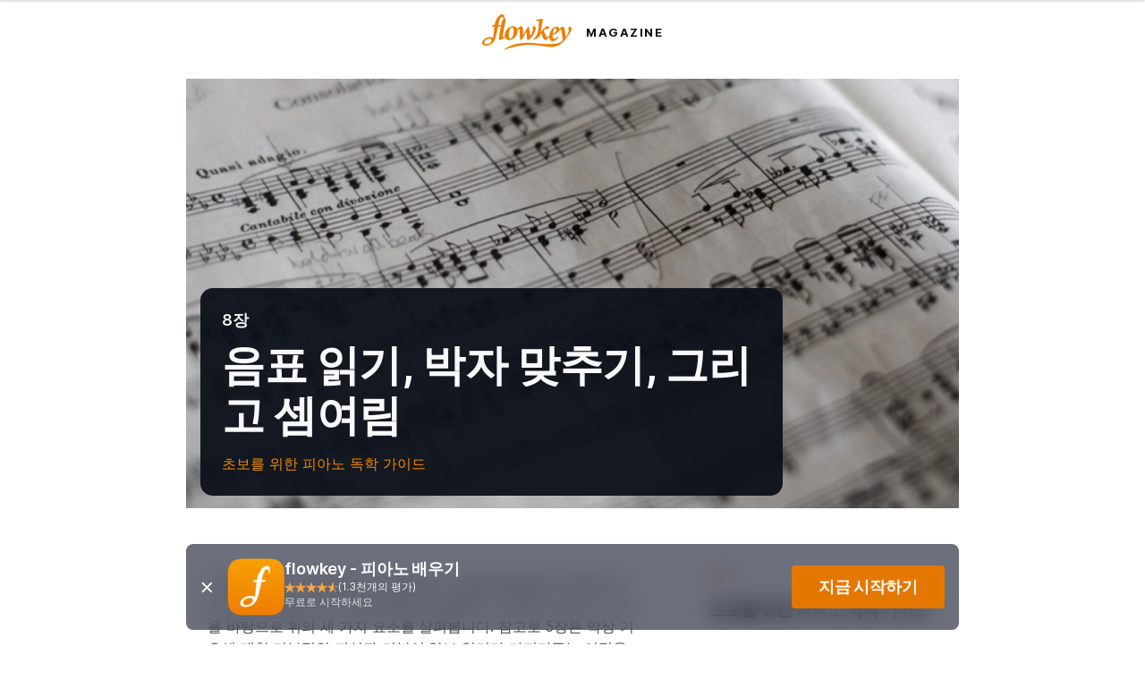

--- FILE ---
content_type: text/html; charset=utf-8
request_url: https://www.flowkey.com/ko/piano-guide/reading-notes
body_size: 58488
content:
<!DOCTYPE html><html lang="ko"><head><meta charSet="utf-8"/><meta name="viewport" content="width=device-width"/><title>음표 읽기, 박자 맞추기, 그리고 셈여림 | flowkey</title><meta name="description" content="음 길이, 음 높이, 임시표, 조표, 박자, 템포, 셈여림 등 피아노 악보 상에 표기되는 핵심적인 악상 기호를 살펴봅니다. 이 장의 내용을 꾸준히 연습하고 익힌다면 초견 연주도 문제 없을 겁니다."/><meta property="fb:admins" content="1191141755"/><meta property="fb:app_id" content="1502361129993279"/><meta name="facebook-domain-verification" content="py2bpmihsb7x0sfutf1gzsxoizmu8m"/><meta property="og:site_name" content="flowkey"/><meta property="og:type" content="website"/><meta property="og:url" content="https://www.flowkey.com/ko/piano-guide/reading-notes"/><meta property="og:title" content="음표 읽기, 박자 맞추기, 그리고 셈여림 | flowkey"/><meta property="og:description" content="음 길이, 음 높이, 임시표, 조표, 박자, 템포, 셈여림 등 피아노 악보 상에 표기되는 핵심적인 악상 기호를 살펴봅니다. 이 장의 내용을 꾸준히 연습하고 익힌다면 초견 연주도 문제 없을 겁니다."/><meta property="og:image" content="https://www.flowkey.com/og-default.jpg"/><meta name="twitter:card" content="summary"/><meta name="twitter:url" content="https://www.flowkey.com/ko/piano-guide/reading-notes"/><meta name="twitter:title" content="음표 읽기, 박자 맞추기, 그리고 셈여림 | flowkey"/><meta name="twitter:site" content="@flowkey_com"/><meta name="twitter:creator" content="@flowkey_com"/><meta name="apple-mobile-web-app-title" content="flowkey"/><meta name="apple-mobile-web-app-status-bar-style" content="#ee8a00"/><link rel="apple-touch-icon" sizes="180x180" href="/apple-touch-icon.png?v=1"/><link rel="icon" type="image/png" sizes="48x48" href="/favicon-48x48.png"/><link rel="icon" type="image/png" sizes="32x32" href="/favicon-32x32.png"/><link rel="icon" type="image/png" sizes="16x16" href="/favicon-16x16.png"/><link rel="manifest" href="/site.webmanifest"/><link rel="mask-icon" href="/safari-pinned-tab.svg" color="#ee8a00"/><link rel="shortcut icon" href="/favicon.ico?v=1"/><meta name="theme-color" content="#0b0f19"/><link rel="preconnect dns-prefetch" href="https://www.facebook.com"/><link rel="preconnect dns-prefetch" href="https://www.googletagmanager.com"/><link rel="preconnect dns-prefetch" href="https://cs.iubenda.com"/><link rel="preconnect dns-prefetch" href="//cdn.iubenda.com"/><meta name="robots" content="follow, index"/><link rel="canonical" href="https://www.flowkey.com/ko/piano-guide/reading-notes"/><link href="https://www.flowkey.com/ko/piano-guide/reading-notes" rel="alternate" hrefLang="ko"/><link href="https://www.flowkey.com/es/piano-guia/leer-las-notas" rel="alternate" hrefLang="es"/><link href="https://www.flowkey.com/zh/piano-guide/reading-notes" rel="alternate" hrefLang="zh"/><link href="https://www.flowkey.com/zh-hant/piano-guide/reading-notes" rel="alternate" hrefLang="zh-hant"/><link href="https://www.flowkey.com/it/pianoforte-guida/leggere-note-tempo-dinamica" rel="alternate" hrefLang="it"/><link href="https://www.flowkey.com/ja/piano-guide/reading-notes" rel="alternate" hrefLang="ja"/><link href="https://www.flowkey.com/de/klavier-lernen/noten-dynamik" rel="alternate" hrefLang="de"/><link href="https://www.flowkey.com/fr/piano-guide/lire-les-notes" rel="alternate" hrefLang="fr"/><link href="https://www.flowkey.com/en/piano-guide/reading-notes" rel="alternate" hrefLang="en"/><meta name="next-head-count" content="43"/><link data-next-font="" rel="preconnect" href="/" crossorigin="anonymous"/><link rel="preload" href="/_next/static/css/92dda89ce81ff3ff.css" as="style"/><link rel="stylesheet" href="/_next/static/css/92dda89ce81ff3ff.css" data-n-g=""/><noscript data-n-css=""></noscript><script defer="" nomodule="" src="/_next/static/chunks/polyfills-42372ed130431b0a.js"></script><script src="/_next/static/chunks/webpack-7c87c868335ee1da.js" defer=""></script><script src="/_next/static/chunks/framework-64ad27b21261a9ce.js" defer=""></script><script src="/_next/static/chunks/main-5ca04f8b8a671218.js" defer=""></script><script src="/_next/static/chunks/pages/_app-a6d3ae7d31ac91ad.js" defer=""></script><script src="/_next/static/chunks/416-cef7606d05bfe9c0.js" defer=""></script><script src="/_next/static/chunks/45-9419ff1f5bde50e4.js" defer=""></script><script src="/_next/static/chunks/219-7e06879aa588913e.js" defer=""></script><script src="/_next/static/chunks/pages/%5BlanguageCode%5D/%5B%5B...pathComponents%5D%5D-ad928ede081f7af1.js" defer=""></script><script src="/_next/static/OahQ0r4tFP-3FBffGlps8/_buildManifest.js" defer=""></script><script src="/_next/static/OahQ0r4tFP-3FBffGlps8/_ssgManifest.js" defer=""></script></head><body><div id="__next"><header><style data-emotion="css dvugmo">.css-dvugmo{width:100%;position:fixed;top:0;left:0;right:0;background-color:#FFFFFF;z-index:100;box-shadow:0px 1px 3px rgba(0, 0, 0, 0.2);}</style><div style="transform:translate3d(0px, -100%, 0px)" data-google-optimize-id="sticky-header" class="css-dvugmo"><style data-emotion="css mpw05l">.css-mpw05l{position:relative;display:-webkit-box;display:-webkit-flex;display:-ms-flexbox;display:flex;-webkit-box-flex-wrap:wrap;-webkit-flex-wrap:wrap;-ms-flex-wrap:wrap;flex-wrap:wrap;-webkit-box-pack:justify;-webkit-justify-content:space-between;justify-content:space-between;-webkit-align-items:center;-webkit-box-align:center;-ms-flex-align:center;align-items:center;padding:12px 16px;}@media(min-width: 668px){.css-mpw05l{margin:0 auto;padding:12px 40px;max-width:1178px;}}</style><div class="css-mpw05l"><style data-emotion="css p7d1xx">.css-p7d1xx{display:inline-block;}.css-p7d1xx *{vertical-align:middle;}</style><a class="css-p7d1xx" href="/ko/magazine"><style data-emotion="css 1baulvz">.css-1baulvz{display:inline-block;}</style><span style="box-sizing:border-box;display:inline-block;overflow:hidden;width:initial;height:initial;background:none;opacity:1;border:0;margin:0;padding:0;position:relative;max-width:100%"><span style="box-sizing:border-box;display:block;width:initial;height:initial;background:none;opacity:1;border:0;margin:0;padding:0;max-width:100%"><img style="display:block;max-width:100%;width:initial;height:initial;background:none;opacity:1;border:0;margin:0;padding:0" alt="" aria-hidden="true" src="data:image/svg+xml,%3csvg%20xmlns=%27http://www.w3.org/2000/svg%27%20version=%271.1%27%20width=%27100%27%20height=%2740%27/%3e"/></span><img alt="flowkey logo" src="[data-uri]" decoding="async" data-nimg="intrinsic" class="css-1baulvz" style="position:absolute;top:0;left:0;bottom:0;right:0;box-sizing:border-box;padding:0;border:none;margin:auto;display:block;width:0;height:0;min-width:100%;max-width:100%;min-height:100%;max-height:100%"/><noscript><img alt="flowkey logo" loading="lazy" decoding="async" data-nimg="intrinsic" style="position:absolute;top:0;left:0;bottom:0;right:0;box-sizing:border-box;padding:0;border:none;margin:auto;display:block;width:0;height:0;min-width:100%;max-width:100%;min-height:100%;max-height:100%" class="css-1baulvz" src="/icons/flowkey-logo.svg"/></noscript></span><style data-emotion="css b3mct">.css-b3mct{color:#1e2229;font-weight:700;font-size:13px;margin-left:16px;display:none;letter-spacing:1.5px;color:#0b0f19;}@media(min-width: 359px){.css-b3mct{display:initial;}}</style><span class="css-b3mct">MAGAZINE</span></a><style data-emotion="css 1i27l4i">.css-1i27l4i{display:-webkit-box;display:-webkit-flex;display:-ms-flexbox;display:flex;gap:8px;}</style><div class="css-1i27l4i"><a data-google-optimize-id="sticky-header-primary-button" href="https://app.flowkey.com/onboarding"><style data-emotion="css vv6osp">.css-vv6osp{border-style:none;outline:none;cursor:pointer;overflow:hidden;font-weight:400;font-family:Inter,-apple-system,BlinkMacSystemFont,sans-serif;border-radius:4px;border-style:solid;border-width:1px;border-color:transparent;-webkit-box-pack:center;-ms-flex-pack:center;-webkit-justify-content:center;justify-content:center;padding-left:19px;padding-right:19px;padding-top:7px;padding-bottom:7px;background-color:#e47700;color:white;text-align:center;-webkit-font-smoothing:antialiased;font-size:14px;letter-spacing:-0.049788354105544275px;font-weight:600;font-family:Inter,-apple-system,BlinkMacSystemFont,sans-serif;line-height:16px;}</style><button class="css-vv6osp" type="button" data-testid="PrimaryButton"><style data-emotion="css 79elbk">.css-79elbk{position:relative;}</style><div class="css-79elbk"><style data-emotion="css 1xb7yf1">.css-1xb7yf1{-webkit-transition:-webkit-transform 258ms;transition:transform 258ms;}</style><div class="css-1xb7yf1">회원가입</div><style data-emotion="css pslilx">.css-pslilx{position:absolute;right:-17px;top:50%;-webkit-transform:translate(258%, -50%);-moz-transform:translate(258%, -50%);-ms-transform:translate(258%, -50%);transform:translate(258%, -50%);-webkit-transition:-webkit-transform 258ms;transition:transform 258ms;visibility:hidden;}</style><div class="css-pslilx"><style data-emotion="css 14er6gg">.css-14er6gg{position:relative;width:26px;height:26px;-webkit-transform:scale(0.6153846153846154);-moz-transform:scale(0.6153846153846154);-ms-transform:scale(0.6153846153846154);transform:scale(0.6153846153846154);}.css-14er6gg div{transform-origin:13px 13px;-webkit-animation:lds-spinner 1.2s linear infinite;animation:lds-spinner 1.2s linear infinite;}.css-14er6gg div:after{content:" ";display:block;position:absolute;top:1px;left:12px;width:2px;height:6px;border-radius:20%;background:#FFFFFF;}.css-14er6gg div:nth-of-type(1){-webkit-transform:rotate(0deg);-moz-transform:rotate(0deg);-ms-transform:rotate(0deg);transform:rotate(0deg);-webkit-animation-delay:-1.1s;animation-delay:-1.1s;}.css-14er6gg div:nth-of-type(2){-webkit-transform:rotate(30deg);-moz-transform:rotate(30deg);-ms-transform:rotate(30deg);transform:rotate(30deg);-webkit-animation-delay:-1s;animation-delay:-1s;}.css-14er6gg div:nth-of-type(3){-webkit-transform:rotate(60deg);-moz-transform:rotate(60deg);-ms-transform:rotate(60deg);transform:rotate(60deg);-webkit-animation-delay:-0.9s;animation-delay:-0.9s;}.css-14er6gg div:nth-of-type(4){-webkit-transform:rotate(90deg);-moz-transform:rotate(90deg);-ms-transform:rotate(90deg);transform:rotate(90deg);-webkit-animation-delay:-0.8s;animation-delay:-0.8s;}.css-14er6gg div:nth-of-type(5){-webkit-transform:rotate(120deg);-moz-transform:rotate(120deg);-ms-transform:rotate(120deg);transform:rotate(120deg);-webkit-animation-delay:-0.7s;animation-delay:-0.7s;}.css-14er6gg div:nth-of-type(6){-webkit-transform:rotate(150deg);-moz-transform:rotate(150deg);-ms-transform:rotate(150deg);transform:rotate(150deg);-webkit-animation-delay:-0.6s;animation-delay:-0.6s;}.css-14er6gg div:nth-of-type(7){-webkit-transform:rotate(180deg);-moz-transform:rotate(180deg);-ms-transform:rotate(180deg);transform:rotate(180deg);-webkit-animation-delay:-0.5s;animation-delay:-0.5s;}.css-14er6gg div:nth-of-type(8){-webkit-transform:rotate(210deg);-moz-transform:rotate(210deg);-ms-transform:rotate(210deg);transform:rotate(210deg);-webkit-animation-delay:-0.4s;animation-delay:-0.4s;}.css-14er6gg div:nth-of-type(9){-webkit-transform:rotate(240deg);-moz-transform:rotate(240deg);-ms-transform:rotate(240deg);transform:rotate(240deg);-webkit-animation-delay:-0.3s;animation-delay:-0.3s;}.css-14er6gg div:nth-of-type(10){-webkit-transform:rotate(270deg);-moz-transform:rotate(270deg);-ms-transform:rotate(270deg);transform:rotate(270deg);-webkit-animation-delay:-0.2s;animation-delay:-0.2s;}.css-14er6gg div:nth-of-type(11){-webkit-transform:rotate(300deg);-moz-transform:rotate(300deg);-ms-transform:rotate(300deg);transform:rotate(300deg);-webkit-animation-delay:-0.1s;animation-delay:-0.1s;}.css-14er6gg div:nth-of-type(12){-webkit-transform:rotate(330deg);-moz-transform:rotate(330deg);-ms-transform:rotate(330deg);transform:rotate(330deg);-webkit-animation-delay:0s;animation-delay:0s;}@-webkit-keyframes lds-spinner{0%{opacity:1;}100%{opacity:0;}}@keyframes lds-spinner{0%{opacity:1;}100%{opacity:0;}}</style><div class="css-14er6gg"><div></div><div></div><div></div><div></div><div></div><div></div><div></div><div></div><div></div><div></div><div></div><div></div></div></div></div></button></a></div></div></div><style data-emotion="css 1l8w4nq">.css-1l8w4nq{background-color:#FFFFFF;}</style><div class="css-1l8w4nq"><style data-emotion="css 14fr780">.css-14fr780{position:relative;padding:16px;display:-webkit-box;display:-webkit-flex;display:-ms-flexbox;display:flex;-webkit-box-flex-wrap:wrap;-webkit-flex-wrap:wrap;-ms-flex-wrap:wrap;flex-wrap:wrap;-webkit-box-pack:justify;-webkit-justify-content:space-between;justify-content:space-between;-webkit-align-items:center;-webkit-box-align:center;-ms-flex-align:center;align-items:center;-webkit-box-pack:center;-ms-flex-pack:center;-webkit-justify-content:center;justify-content:center;}@media(min-width: 450px){.css-14fr780{margin:0 auto;max-width:1178px;}}</style><div data-google-optimize-id="main-header" class="css-14fr780"><style data-emotion="css p7d1xx">.css-p7d1xx{display:inline-block;}.css-p7d1xx *{vertical-align:middle;}</style><a class="css-p7d1xx" href="/ko/magazine"><style data-emotion="css 1baulvz">.css-1baulvz{display:inline-block;}</style><span style="box-sizing:border-box;display:inline-block;overflow:hidden;width:initial;height:initial;background:none;opacity:1;border:0;margin:0;padding:0;position:relative;max-width:100%"><span style="box-sizing:border-box;display:block;width:initial;height:initial;background:none;opacity:1;border:0;margin:0;padding:0;max-width:100%"><img style="display:block;max-width:100%;width:initial;height:initial;background:none;opacity:1;border:0;margin:0;padding:0" alt="" aria-hidden="true" src="data:image/svg+xml,%3csvg%20xmlns=%27http://www.w3.org/2000/svg%27%20version=%271.1%27%20width=%27100%27%20height=%2740%27/%3e"/></span><img alt="flowkey logo" src="[data-uri]" decoding="async" data-nimg="intrinsic" class="css-1baulvz" style="position:absolute;top:0;left:0;bottom:0;right:0;box-sizing:border-box;padding:0;border:none;margin:auto;display:block;width:0;height:0;min-width:100%;max-width:100%;min-height:100%;max-height:100%"/><noscript><img alt="flowkey logo" loading="lazy" decoding="async" data-nimg="intrinsic" style="position:absolute;top:0;left:0;bottom:0;right:0;box-sizing:border-box;padding:0;border:none;margin:auto;display:block;width:0;height:0;min-width:100%;max-width:100%;min-height:100%;max-height:100%" class="css-1baulvz" src="/icons/flowkey-logo.svg"/></noscript></span><style data-emotion="css b3mct">.css-b3mct{color:#1e2229;font-weight:700;font-size:13px;margin-left:16px;display:none;letter-spacing:1.5px;color:#0b0f19;}@media(min-width: 359px){.css-b3mct{display:initial;}}</style><span class="css-b3mct">MAGAZINE</span></a><style data-emotion="css 1b8zmfd">.css-1b8zmfd{display:none;border:0;cursor:pointer;}@media(max-width: 667px){.css-1b8zmfd{display:block;}}</style><button class="css-1b8zmfd"><style data-emotion="css 1xnpo1">.css-1xnpo1{opacity:0;position:absolute;top:24px;right:16px;-webkit-transform:scale(0);-moz-transform:scale(0);-ms-transform:scale(0);transform:scale(0);-webkit-transition:opacity .25s,-webkit-transform .25s;transition:opacity .25s,transform .25s;opacity:1;-webkit-transform:scale(1);-moz-transform:scale(1);-ms-transform:scale(1);transform:scale(1);}</style><img alt="Open Menu" loading="lazy" width="26" height="18" decoding="async" data-nimg="1" class="css-1xnpo1" style="color:transparent" src="/icons/menu-open.svg"/><style data-emotion="css 1vmv1y2">.css-1vmv1y2{opacity:0;position:absolute;top:24px;right:16px;-webkit-transform:scale(0);-moz-transform:scale(0);-ms-transform:scale(0);transform:scale(0);-webkit-transition:opacity .25s,-webkit-transform .25s;transition:opacity .25s,transform .25s;top:20px;}</style><img alt="Close Menu" loading="lazy" width="28" height="29" decoding="async" data-nimg="1" class="css-1vmv1y2" style="color:transparent" src="/icons/menu-close.svg"/></button></div></div></header><main class="css-0"><style data-emotion="css 5ptj0e">@media(min-width: 668px){.css-5ptj0e{display:none;}}@media(max-width: 667px){.css-5ptj0e{display:block;margin-top:-16px;opacity:0;max-height:0;-webkit-transform:translateY(96px);-moz-transform:translateY(96px);-ms-transform:translateY(96px);transform:translateY(96px);-webkit-transition:opacity .5s,-webkit-transform .5s,max-height .5s;transition:opacity .5s,transform .5s,max-height .5s;width:calc(100% - 32px);max-width:400px;margin-left:auto;margin-right:auto;}}</style><style data-emotion="css 1cdq2px">.css-1cdq2px{margin-top:64px;}@media(min-width: 668px){.css-1cdq2px{display:block;margin-top:0;}}@media(min-width: 668px){.css-1cdq2px{display:none;}}@media(max-width: 667px){.css-1cdq2px{display:block;margin-top:-16px;opacity:0;max-height:0;-webkit-transform:translateY(96px);-moz-transform:translateY(96px);-ms-transform:translateY(96px);transform:translateY(96px);-webkit-transition:opacity .5s,-webkit-transform .5s,max-height .5s;transition:opacity .5s,transform .5s,max-height .5s;width:calc(100% - 32px);max-width:400px;margin-left:auto;margin-right:auto;}}</style><div class="css-1cdq2px"><style data-emotion="css 1dar1cf">.css-1dar1cf{padding-bottom:24px;}.css-1dar1cf::before{content:url(/icons/divider-small.svg);display:block;line-height:0;}</style><div class="css-1dar1cf"></div><style data-emotion="css fr7734">.css-fr7734{margin:0;-webkit-font-smoothing:antialiased;overflow-wrap:break-word;-webkit-hyphens:manual;-moz-hyphens:manual;-ms-hyphens:manual;hyphens:manual;font-size:18px;letter-spacing:-0.1144054856273887px;font-weight:600;font-family:Inter,-apple-system,BlinkMacSystemFont,sans-serif;line-height:24px;color:black;}</style><h4 class="css-fr7734">초보를 위한 피아노 독학 가이드</h4><div class="css-0"><div><style data-emotion="css 1uh5r6k">.css-1uh5r6k{padding:12px;border-radius:10px;display:-webkit-box;display:-webkit-flex;display:-ms-flexbox;display:flex;-webkit-flex-direction:column;-ms-flex-direction:column;flex-direction:column;-webkit-text-decoration:none;text-decoration:none;margin:16px 0;-webkit-transition:background-color .35s ease-in-out;transition:background-color .35s ease-in-out;}.css-1uh5r6k:hover{background-color:#f1f3f5;}.css-1uh5r6k:active{background-color:#dee2e6;}</style><a class="css-1uh5r6k" href="/ko/piano-guide/choose-piano"><style data-emotion="css 1xqqrmv">.css-1xqqrmv{text-transform:uppercase;font-size:14px;letter-spacing:-0.049788354105544275px;line-height:24px;font-weight:400;color:#474d56;}</style><span class="css-1xqqrmv">1장</span><style data-emotion="css lcr07s">.css-lcr07s{color:#474d56;font-size:16px;letter-spacing:-0.08767822851333895px;line-height:24px;font-weight:400;}</style><span class="css-lcr07s">내게 꼭 맞는 피아노 혹은 건반 고르기</span></a><a class="css-1uh5r6k" href="/ko/piano-guide/learning-methods"><span class="css-1xqqrmv">2장</span><span class="css-lcr07s">내게 꼭 맞는 피아노 학습법 찾기</span></a><a class="css-1uh5r6k" href="/ko/piano-guide/proper-technique"><span class="css-1xqqrmv">3장</span><span class="css-lcr07s">올바른 피아노 연주법과 자세</span></a><a class="css-1uh5r6k" href="/ko/piano-guide/start-playing"><span class="css-1xqqrmv">4장</span><span class="css-lcr07s">처음으로 피아노 멜로디 연주해보기</span></a><a class="css-1uh5r6k" href="/ko/piano-guide/read-sheet-music"><span class="css-1xqqrmv">5장</span><span class="css-lcr07s">악보 읽기 (기초)</span></a></div><div><a class="css-1uh5r6k" href="/ko/piano-guide/piano-practice"><span class="css-1xqqrmv">6장</span><span class="css-lcr07s">피아노 연습</span></a><a class="css-1uh5r6k" href="/ko/piano-guide/piano-goals"><span class="css-1xqqrmv">7장</span><span class="css-lcr07s">피아노 연주 목표와 동기 부여</span></a><style data-emotion="css of438y">.css-of438y{background-color:#f1f3f5;}</style><style data-emotion="css 1307rr3">.css-1307rr3{padding:12px;border-radius:10px;display:-webkit-box;display:-webkit-flex;display:-ms-flexbox;display:flex;-webkit-flex-direction:column;-ms-flex-direction:column;flex-direction:column;-webkit-text-decoration:none;text-decoration:none;margin:16px 0;-webkit-transition:background-color .35s ease-in-out;transition:background-color .35s ease-in-out;background-color:#f1f3f5;}.css-1307rr3:hover{background-color:#f1f3f5;}.css-1307rr3:active{background-color:#dee2e6;}</style><a class="css-1307rr3" href="/ko/piano-guide/reading-notes"><span class="css-1xqqrmv">8장</span><style data-emotion="css 4twpva">.css-4twpva{color:#1e2229;}</style><style data-emotion="css 68g40h">.css-68g40h{color:#474d56;font-size:16px;letter-spacing:-0.08767822851333895px;line-height:24px;font-weight:400;color:#1e2229;}</style><span class="css-68g40h">음표 읽기, 박자 맞추기, 그리고 셈여림</span></a><a class="css-1uh5r6k" href="/ko/piano-guide/piano-pedals"><span class="css-1xqqrmv">9장</span><span class="css-lcr07s">피아노 페달의 종류와 사용법</span></a><a class="css-1uh5r6k" href="/ko/piano-guide/piano-myths"><span class="css-1xqqrmv">10장</span><span class="css-lcr07s">피아노에 관한 오해와 자주 묻는 질문들</span></a></div></div></div><style data-emotion="css asao4s">.css-asao4s{-webkit-transition:margin-top .5s;transition:margin-top .5s;z-index:1;margin-top:16px;}</style><style data-emotion="css 5q9um1">.css-5q9um1{position:relative;display:-webkit-box;display:-webkit-flex;display:-ms-flexbox;display:flex;-webkit-box-pack:end;-ms-flex-pack:end;-webkit-justify-content:flex-end;justify-content:flex-end;-webkit-flex-direction:column;-ms-flex-direction:column;flex-direction:column;background-color:#1e2229;-webkit-background-size:cover;background-size:cover;-webkit-background-position:center;background-position:center;max-width:864px;height:460px;padding:0 24px 14px 8px;background-image:url(https://images.prismic.io/flowkey/cb8fa975-2acd-4b79-9c71-67982e072fb0_reading-notes.png?auto=compress,format?auto=compress,format&dpr=2);-webkit-transition:margin-top .5s;transition:margin-top .5s;z-index:1;margin-top:16px;}@media(min-width: 580px){.css-5q9um1{height:480px;padding:0 132px 14px 16px;}}@media(min-width: 864px){.css-5q9um1{padding:0 197px 14px 16px;}}</style><style data-emotion="css 2s55ev">.css-2s55ev{max-width:1024px;margin:0 auto;box-sizing:border-box;position:relative;display:-webkit-box;display:-webkit-flex;display:-ms-flexbox;display:flex;-webkit-box-pack:end;-ms-flex-pack:end;-webkit-justify-content:flex-end;justify-content:flex-end;-webkit-flex-direction:column;-ms-flex-direction:column;flex-direction:column;background-color:#1e2229;-webkit-background-size:cover;background-size:cover;-webkit-background-position:center;background-position:center;max-width:864px;height:460px;padding:0 24px 14px 8px;background-image:url(https://images.prismic.io/flowkey/cb8fa975-2acd-4b79-9c71-67982e072fb0_reading-notes.png?auto=compress,format?auto=compress,format&dpr=2);-webkit-transition:margin-top .5s;transition:margin-top .5s;z-index:1;margin-top:16px;}@media(min-width: 580px){.css-2s55ev{height:480px;padding:0 132px 14px 16px;}}@media(min-width: 864px){.css-2s55ev{padding:0 197px 14px 16px;}}</style><div class="css-2s55ev"><style data-emotion="css r9wnxu">.css-r9wnxu{background-color:rgba(11, 15, 25, 0.94);border-radius:14px;padding:24px;}</style><header class="css-r9wnxu"><style data-emotion="css 1kl1wd5">.css-1kl1wd5{padding-bottom:10px;color:#f1f3f5;text-transform:uppercase;}@media(max-width: 579px){.css-1kl1wd5{font-size:16px;letter-spacing:-0.08767822851333895px;line-height:20px;font-weight:600;}}</style><style data-emotion="css 1kivisk">.css-1kivisk{margin:0;-webkit-font-smoothing:antialiased;overflow-wrap:break-word;-webkit-hyphens:manual;-moz-hyphens:manual;-ms-hyphens:manual;hyphens:manual;font-size:18px;letter-spacing:-0.1144054856273887px;font-weight:600;font-family:Inter,-apple-system,BlinkMacSystemFont,sans-serif;line-height:24px;color:black;padding-bottom:10px;color:#f1f3f5;text-transform:uppercase;}@media(max-width: 579px){.css-1kivisk{font-size:16px;letter-spacing:-0.08767822851333895px;line-height:20px;font-weight:600;}}</style><h4 class="css-1kivisk">8장</h4><style data-emotion="css dllh2u">.css-dllh2u{color:#f8f9fa;padding-bottom:16px;}</style><style data-emotion="css 1i0eqrd">.css-1i0eqrd{margin:0;-webkit-font-smoothing:antialiased;overflow-wrap:break-word;-webkit-hyphens:manual;-moz-hyphens:manual;-ms-hyphens:manual;hyphens:manual;font-size:48px;letter-spacing:-0.3996591124540098px;font-weight:700;font-family:Inter,-apple-system,BlinkMacSystemFont,sans-serif;line-height:56px;color:black;color:#f8f9fa;padding-bottom:16px;}</style><h1 class="css-1i0eqrd">음표 읽기, 박자 맞추기, 그리고 셈여림</h1><style data-emotion="css 1v0vwu9">.css-1v0vwu9{padding-bottom:0;color:#ee8a00;}</style><a class="css-1v0vwu9" href="/ko/piano-guide">초보를 위한 피아노 독학 가이드</a></header></div><style data-emotion="css ym8bwg">.css-ym8bwg{position:relative;z-index:2;background-color:#FFFFFF;padding:48px 16px;}@media(min-width: 668px){.css-ym8bwg{padding:72px 75px 48px;}}@media(min-width: 1024px){.css-ym8bwg{padding:72px 104px 48px;}}@media(min-width: 668px){.css-ym8bwg{display:grid;grid-template-columns:3fr 1fr;}}</style><style data-emotion="css a0wzhv">.css-a0wzhv{max-width:1024px;margin:0 auto;box-sizing:border-box;position:relative;z-index:2;background-color:#FFFFFF;padding:48px 16px;}@media(min-width: 668px){.css-a0wzhv{padding:72px 75px 48px;}}@media(min-width: 1024px){.css-a0wzhv{padding:72px 104px 48px;}}@media(min-width: 668px){.css-a0wzhv{display:grid;grid-template-columns:3fr 1fr;}}</style><div class="css-a0wzhv"><style data-emotion="css 1inn30l">@media(min-width: 668px){.css-1inn30l{padding-right:50px;}}@media(min-width: 1024px){.css-1inn30l{padding-right:80px;}}</style><main class="css-1inn30l"><style data-emotion="css p6ivxx">.css-p6ivxx{max-width:1024px;margin:0 auto;box-sizing:border-box;}</style><div data-google-optimize-id="body-text-slice" class="css-p6ivxx"><div class="css-0"><style data-emotion="css n7pkgj">.css-n7pkgj p{color:#474d56;word-break:break-word;}.css-n7pkgj h1{color:#1e2229;padding-bottom:24px;}.css-n7pkgj h2,.css-n7pkgj h3,.css-n7pkgj h4,.css-n7pkgj h5,.css-n7pkgj h6{color:#1e2229;padding-bottom:16px;}.css-n7pkgj h4{padding-bottom:8px;}.css-n7pkgj p+h1,.css-n7pkgj p+h2,.css-n7pkgj p+h3,.css-n7pkgj p+h4,.css-n7pkgj p+h5,.css-n7pkgj p+h6,.css-n7pkgj ul+h1,.css-n7pkgj ul+h2,.css-n7pkgj ul+h3,.css-n7pkgj ul+h4,.css-n7pkgj ul+h5,.css-n7pkgj ul+h6,.css-n7pkgj ol+h1,.css-n7pkgj ol+h2,.css-n7pkgj ol+h3,.css-n7pkgj ol+h4,.css-n7pkgj ol+h5,.css-n7pkgj ol+h6{padding-top:24px;}@media(min-width: 1024px){.css-n7pkgj p+h1,.css-n7pkgj p+h2,.css-n7pkgj p+h3,.css-n7pkgj p+h4,.css-n7pkgj p+h5,.css-n7pkgj p+h6,.css-n7pkgj ul+h1,.css-n7pkgj ul+h2,.css-n7pkgj ul+h3,.css-n7pkgj ul+h4,.css-n7pkgj ul+h5,.css-n7pkgj ul+h6,.css-n7pkgj ol+h1,.css-n7pkgj ol+h2,.css-n7pkgj ol+h3,.css-n7pkgj ol+h4,.css-n7pkgj ol+h5,.css-n7pkgj ol+h6{padding-top:32px;}}.css-n7pkgj p+p{padding-top:16px;}.css-n7pkgj ul{padding-top:8px;padding-bottom:8px;}.css-n7pkgj a{word-break:break-word;}.css-n7pkgj a:hover{color:#ef7d00;cursor:pointer;}</style><div class="css-n7pkgj"><style data-emotion="css b4ng1b">.css-b4ng1b{margin:0;-webkit-font-smoothing:antialiased;overflow-wrap:break-word;-webkit-hyphens:manual;-moz-hyphens:manual;-ms-hyphens:manual;hyphens:manual;font-size:16px;letter-spacing:-0.08767822851333895px;font-weight:400;font-family:Inter,-apple-system,BlinkMacSystemFont,sans-serif;line-height:24px;color:black;}</style><p class="css-b4ng1b">악보를 보면 무엇을(음표), 언제(박자), 어떻게(셈여림) 연주해야 하는지 알 수 있습니다. 이번 장에서는 <a href="/ko/piano-guide/read-sheet-music">5장</a>에서 소개한 악보 읽기 지식을 바탕으로 위의 세 가지 요소를 살펴봅니다. 참고로 5장은 악상 기호에 대한 기본적인 지식과 더불어 악보 읽기가 가져다주는  이점을 다루고 있습니다.</p><p class="css-b4ng1b">만약 여러분이 지금 레슨이나 튜토리얼을 받고 있다면 이번 장의 내용은 더욱 중요합니다. 선생님, 온라인 튜토리얼, 혹은 앱을 통한 학습을 대체할 수는 없을 테지만, 이 글을 읽는 것이 적어도 핵심 개념을 이해하고 기억하는 데 도움이 되기를 바랍니다.</p><style data-emotion="css 1nr0bem">.css-1nr0bem{margin:0;-webkit-font-smoothing:antialiased;overflow-wrap:break-word;-webkit-hyphens:manual;-moz-hyphens:manual;-ms-hyphens:manual;hyphens:manual;font-size:26px;letter-spacing:-0.3841558972196626px;font-weight:700;font-family:Inter,-apple-system,BlinkMacSystemFont,sans-serif;line-height:32px;color:black;}</style><h2 class="css-1nr0bem">무엇을 연주하나 (음표)</h2><style data-emotion="css 1uu6z66">.css-1uu6z66{margin:0;-webkit-font-smoothing:antialiased;overflow-wrap:break-word;-webkit-hyphens:manual;-moz-hyphens:manual;-ms-hyphens:manual;hyphens:manual;font-size:21px;letter-spacing:-0.3620868746757941px;font-weight:600;font-family:Inter,-apple-system,BlinkMacSystemFont,sans-serif;line-height:28px;color:black;}</style><h3 class="css-1uu6z66">플랫과 샾</h3><p class="css-b4ng1b">지금까지는 쉬운 이해를 위해 하얀 건반에 대해서만 살펴보았습니다. 하지만 피아노에는 검은 건반도 있습니다. 이러한 검은 건반은 음이름(도~시) 뒤에 <strong>플랫</strong>이나 <strong>샾</strong>이 붙어 있을 때 연주하는데, “플랫”이 붙은 음은 해당 흰 건반 반음 아래의 검은 건반을, “샾&quot;이 붙은 음은 반음 위의 검은 건반을 연주합니다. 명확성을 위해, 플랫이나 샾이 붙어 있지 않은 흰 건반의 음에 대해서는 <strong>내추럴</strong> 음이라고 부르도록 하겠습니다.</p><ul><style data-emotion="css dlhx7g">.css-dlhx7g{padding-bottom:8px;list-style-position:outside;margin-left:18px;line-height:24px;color:#60626c;list-style-type:disc;}.css-dlhx7g strong{color:#1e2229;}</style><li class="css-dlhx7g"><strong>플랫</strong>(♭)이 붙은 음은, 그 음에 해당하는 흰 건반의 반음 아래를 가리킵니다.<br/>예시. 시♭ - “시 플랫”은 “시” 건반 반음 아래의 검은 건반입니다.</li><li class="css-dlhx7g"><strong>샾</strong>(♯)이 붙은 음은, 그 음에 해당하는 흰 건반의 반음 위를 가리킵니다.<br/>예시. 도♯ - “도 샾&quot;은 “도&quot; 건반 반음 위의 검은 건반입니다.</li><li class="css-dlhx7g"><strong>내추럴</strong>(♮)이 붙은 음은, 그 음에 해당하는 흰 건반을 가리킵니다.<br/>예시. 레♮- ”레 내추럴”은 그대로 “레&quot;입니다.    </li></ul></div></div></div><style data-emotion="css 17warlq">.css-17warlq{margin:32px 0;}@media(min-width: 668px){.css-17warlq{margin:40px 0;}}</style><figure class="css-17warlq"><style data-emotion="css 8atqhb">.css-8atqhb{width:100%;}</style><style data-emotion="css 1q7hvfo">.css-1q7hvfo{position:relative;display:block;width:100%;min-width:100%;min-height:100%;height:100%;overflow:hidden;top:0;left:0;}</style><span class="css-1q7hvfo"><span style="box-sizing:border-box;display:block;overflow:hidden;width:initial;height:initial;background:none;opacity:1;border:0;margin:0;padding:0;position:relative"><span style="box-sizing:border-box;display:block;width:initial;height:initial;background:none;opacity:1;border:0;margin:0;padding:0;padding-top:50%"></span><img alt="Notes with flat, sharp and natural symbols" src="[data-uri]" decoding="async" data-nimg="responsive" class="css-8atqhb" style="position:absolute;top:0;left:0;bottom:0;right:0;box-sizing:border-box;padding:0;border:none;margin:auto;display:block;width:0;height:0;min-width:100%;max-width:100%;min-height:100%;max-height:100%"/><noscript><img alt="Notes with flat, sharp and natural symbols" loading="lazy" decoding="async" data-nimg="responsive" style="position:absolute;top:0;left:0;bottom:0;right:0;box-sizing:border-box;padding:0;border:none;margin:auto;display:block;width:0;height:0;min-width:100%;max-width:100%;min-height:100%;max-height:100%" class="css-8atqhb" sizes="100vw" srcSet="/_next/image?url=https%3A%2F%2Fimages.prismic.io%2Fflowkey%2Fe50eafda-141e-4dca-a994-97cb619d37d4_notes-flat-symbols.png%3Fauto%3Dcompress%2Cformat%3Fauto%3Dcompress%2Cformat%26dpr%3D2&amp;w=640&amp;q=75 640w, /_next/image?url=https%3A%2F%2Fimages.prismic.io%2Fflowkey%2Fe50eafda-141e-4dca-a994-97cb619d37d4_notes-flat-symbols.png%3Fauto%3Dcompress%2Cformat%3Fauto%3Dcompress%2Cformat%26dpr%3D2&amp;w=750&amp;q=75 750w, /_next/image?url=https%3A%2F%2Fimages.prismic.io%2Fflowkey%2Fe50eafda-141e-4dca-a994-97cb619d37d4_notes-flat-symbols.png%3Fauto%3Dcompress%2Cformat%3Fauto%3Dcompress%2Cformat%26dpr%3D2&amp;w=828&amp;q=75 828w, /_next/image?url=https%3A%2F%2Fimages.prismic.io%2Fflowkey%2Fe50eafda-141e-4dca-a994-97cb619d37d4_notes-flat-symbols.png%3Fauto%3Dcompress%2Cformat%3Fauto%3Dcompress%2Cformat%26dpr%3D2&amp;w=1080&amp;q=75 1080w, /_next/image?url=https%3A%2F%2Fimages.prismic.io%2Fflowkey%2Fe50eafda-141e-4dca-a994-97cb619d37d4_notes-flat-symbols.png%3Fauto%3Dcompress%2Cformat%3Fauto%3Dcompress%2Cformat%26dpr%3D2&amp;w=1200&amp;q=75 1200w, /_next/image?url=https%3A%2F%2Fimages.prismic.io%2Fflowkey%2Fe50eafda-141e-4dca-a994-97cb619d37d4_notes-flat-symbols.png%3Fauto%3Dcompress%2Cformat%3Fauto%3Dcompress%2Cformat%26dpr%3D2&amp;w=1920&amp;q=75 1920w, /_next/image?url=https%3A%2F%2Fimages.prismic.io%2Fflowkey%2Fe50eafda-141e-4dca-a994-97cb619d37d4_notes-flat-symbols.png%3Fauto%3Dcompress%2Cformat%3Fauto%3Dcompress%2Cformat%26dpr%3D2&amp;w=2048&amp;q=75 2048w, /_next/image?url=https%3A%2F%2Fimages.prismic.io%2Fflowkey%2Fe50eafda-141e-4dca-a994-97cb619d37d4_notes-flat-symbols.png%3Fauto%3Dcompress%2Cformat%3Fauto%3Dcompress%2Cformat%26dpr%3D2&amp;w=3840&amp;q=75 3840w" src="/_next/image?url=https%3A%2F%2Fimages.prismic.io%2Fflowkey%2Fe50eafda-141e-4dca-a994-97cb619d37d4_notes-flat-symbols.png%3Fauto%3Dcompress%2Cformat%3Fauto%3Dcompress%2Cformat%26dpr%3D2&amp;w=3840&amp;q=75"/></noscript></span><style data-emotion="css 182ecw9">.css-182ecw9{position:absolute;display:block;inset:0;width:100%;height:100%;will-change:opacity;-webkit-transition:opacity .25s ease-out;transition:opacity .25s ease-out;background-color:#f1f3f5;z-index:1;opacity:1;}</style><span class="css-182ecw9"></span></span><style data-emotion="css 1xz1qgv">.css-1xz1qgv{padding-top:8px;color:#797980;font-size:14px;letter-spacing:-0.049788354105544275px;line-height:16px;font-weight:400;}@media(min-width: 668px){.css-1xz1qgv{font-size:16px;letter-spacing:-0.08767822851333895px;line-height:20px;font-weight:400;}}</style><figcaption class="css-1xz1qgv">플랫/샾/내추럴 기호가 붙은 음들</figcaption></figure><div data-google-optimize-id="body-text-slice" class="css-p6ivxx"><div class="css-0"><div class="css-n7pkgj"><h3 class="css-1uu6z66">조표</h3><p class="css-b4ng1b">도(C)에서 시작해 흰 건반만 치는 노래라면, 이 노래의 “키(혹은 조; key signature)”는 “C(도) 메이저”입니다. C 메이저 키는 존재하는 수많은 조 가운데 하나이며, 검은 건반은 사용하지 않습니다. 하지만 F(파) 메이저 키의 경우, 모든 시는 반음이 내려가 시♭이 됩니다. D(레) 메이저 키에서는 파(F)와 도(C)가 각각 파♯, 도♯이 됩니다. 물론 이보다도 훨씬 많은 검은 건반을 사용하는 키도 존재합니다. 예컨대 B(시) 메이저 키는 검은 건반 다섯 개를 모두 사용합니다.</p><p class="css-b4ng1b">지금 바로 음악 이론을 더 심도 있게 공부하고 싶은 게 아니라면, 어떤 키에서 어떻게 플랫과 샾이 사용되는지 당장 알아야 할 필요는 없습니다. 한 노래 안에서 특정 음에 ♭이나 ♯이 항상 붙는다면, 이는 오선보 맨 왼쪽 음자리표 바로 뒤에 조표(key signature)의 형태로 표시됩니다. </p></div></div></div><figure class="css-17warlq"><span class="css-1q7hvfo"><span style="box-sizing:border-box;display:block;overflow:hidden;width:initial;height:initial;background:none;opacity:1;border:0;margin:0;padding:0;position:relative"><span style="box-sizing:border-box;display:block;width:initial;height:initial;background:none;opacity:1;border:0;margin:0;padding:0;padding-top:59.44444444444444%"></span><img alt="Grand staff with key signature" src="[data-uri]" decoding="async" data-nimg="responsive" class="css-8atqhb" style="position:absolute;top:0;left:0;bottom:0;right:0;box-sizing:border-box;padding:0;border:none;margin:auto;display:block;width:0;height:0;min-width:100%;max-width:100%;min-height:100%;max-height:100%"/><noscript><img alt="Grand staff with key signature" loading="lazy" decoding="async" data-nimg="responsive" style="position:absolute;top:0;left:0;bottom:0;right:0;box-sizing:border-box;padding:0;border:none;margin:auto;display:block;width:0;height:0;min-width:100%;max-width:100%;min-height:100%;max-height:100%" class="css-8atqhb" sizes="100vw" srcSet="/_next/image?url=https%3A%2F%2Fimages.prismic.io%2Fflowkey%2F34a1ea23-507a-49ac-9df1-ed62e1a7aca9_grand-staff-key-signature.png%3Fauto%3Dcompress%2Cformat%3Fauto%3Dcompress%2Cformat%26dpr%3D2&amp;w=640&amp;q=75 640w, /_next/image?url=https%3A%2F%2Fimages.prismic.io%2Fflowkey%2F34a1ea23-507a-49ac-9df1-ed62e1a7aca9_grand-staff-key-signature.png%3Fauto%3Dcompress%2Cformat%3Fauto%3Dcompress%2Cformat%26dpr%3D2&amp;w=750&amp;q=75 750w, /_next/image?url=https%3A%2F%2Fimages.prismic.io%2Fflowkey%2F34a1ea23-507a-49ac-9df1-ed62e1a7aca9_grand-staff-key-signature.png%3Fauto%3Dcompress%2Cformat%3Fauto%3Dcompress%2Cformat%26dpr%3D2&amp;w=828&amp;q=75 828w, /_next/image?url=https%3A%2F%2Fimages.prismic.io%2Fflowkey%2F34a1ea23-507a-49ac-9df1-ed62e1a7aca9_grand-staff-key-signature.png%3Fauto%3Dcompress%2Cformat%3Fauto%3Dcompress%2Cformat%26dpr%3D2&amp;w=1080&amp;q=75 1080w, /_next/image?url=https%3A%2F%2Fimages.prismic.io%2Fflowkey%2F34a1ea23-507a-49ac-9df1-ed62e1a7aca9_grand-staff-key-signature.png%3Fauto%3Dcompress%2Cformat%3Fauto%3Dcompress%2Cformat%26dpr%3D2&amp;w=1200&amp;q=75 1200w, /_next/image?url=https%3A%2F%2Fimages.prismic.io%2Fflowkey%2F34a1ea23-507a-49ac-9df1-ed62e1a7aca9_grand-staff-key-signature.png%3Fauto%3Dcompress%2Cformat%3Fauto%3Dcompress%2Cformat%26dpr%3D2&amp;w=1920&amp;q=75 1920w, /_next/image?url=https%3A%2F%2Fimages.prismic.io%2Fflowkey%2F34a1ea23-507a-49ac-9df1-ed62e1a7aca9_grand-staff-key-signature.png%3Fauto%3Dcompress%2Cformat%3Fauto%3Dcompress%2Cformat%26dpr%3D2&amp;w=2048&amp;q=75 2048w, /_next/image?url=https%3A%2F%2Fimages.prismic.io%2Fflowkey%2F34a1ea23-507a-49ac-9df1-ed62e1a7aca9_grand-staff-key-signature.png%3Fauto%3Dcompress%2Cformat%3Fauto%3Dcompress%2Cformat%26dpr%3D2&amp;w=3840&amp;q=75 3840w" src="/_next/image?url=https%3A%2F%2Fimages.prismic.io%2Fflowkey%2F34a1ea23-507a-49ac-9df1-ed62e1a7aca9_grand-staff-key-signature.png%3Fauto%3Dcompress%2Cformat%3Fauto%3Dcompress%2Cformat%26dpr%3D2&amp;w=3840&amp;q=75"/></noscript></span><span class="css-182ecw9"></span></span><figcaption class="css-1xz1qgv">조표가 표시된 대보표(grand staff)</figcaption></figure><div data-google-optimize-id="body-text-slice" class="css-p6ivxx"><div class="css-0"><div class="css-n7pkgj"><h3 class="css-1uu6z66">임시표와 내추럴</h3><p class="css-b4ng1b">플랫과 샾을 표시할 때 조표만을 활용하는 노래는 거의 없습니다. 조표 외에 추가적으로 플랫이나 샾을 표시하는 악상 기호를 “임시표&quot;라고 부릅니다. 임시표는 악보 상 다음 세로줄(이 세로줄로 “마디&quot;가 구분됩니다. 여기에 대해서는 “박자&quot; 섹션에서 더 자세히 살펴보겠습니다.)이 나타날 때까지만 효과를 가집니다. 한 마디 안에서 시 음표 앞에 ♭이 붙어 있다면, 그 마디 안의 모든 시는 시♭으로 내려가며, 그 다음 마디부터는 오선보 맨 앞에 표시된 조표대로 돌아갑니다.</p><p class="css-b4ng1b"><strong>내추럴</strong>(♮) 임시표는 조표나 임시표로 주어진 플랫이나 샤프를 무시하고 해당 음을 흰 건반으로 연주할 것을 표시합니다. 내추럴 임시표 역시 한 마디 동안만 유효합니다.</p></div></div></div><figure class="css-17warlq"><span class="css-1q7hvfo"><span style="box-sizing:border-box;display:block;overflow:hidden;width:initial;height:initial;background:none;opacity:1;border:0;margin:0;padding:0;position:relative"><span style="box-sizing:border-box;display:block;width:initial;height:initial;background:none;opacity:1;border:0;margin:0;padding:0;padding-top:33.33333333333333%"></span><img alt="Use of accidentals" src="[data-uri]" decoding="async" data-nimg="responsive" class="css-8atqhb" style="position:absolute;top:0;left:0;bottom:0;right:0;box-sizing:border-box;padding:0;border:none;margin:auto;display:block;width:0;height:0;min-width:100%;max-width:100%;min-height:100%;max-height:100%"/><noscript><img alt="Use of accidentals" loading="lazy" decoding="async" data-nimg="responsive" style="position:absolute;top:0;left:0;bottom:0;right:0;box-sizing:border-box;padding:0;border:none;margin:auto;display:block;width:0;height:0;min-width:100%;max-width:100%;min-height:100%;max-height:100%" class="css-8atqhb" sizes="100vw" srcSet="/_next/image?url=https%3A%2F%2Fimages.prismic.io%2Fflowkey%2Feee4678f-002e-432e-a326-d7e14a8a416c_notes-accidentals.png%3Fauto%3Dcompress%2Cformat%3Fauto%3Dcompress%2Cformat%26dpr%3D2&amp;w=640&amp;q=75 640w, /_next/image?url=https%3A%2F%2Fimages.prismic.io%2Fflowkey%2Feee4678f-002e-432e-a326-d7e14a8a416c_notes-accidentals.png%3Fauto%3Dcompress%2Cformat%3Fauto%3Dcompress%2Cformat%26dpr%3D2&amp;w=750&amp;q=75 750w, /_next/image?url=https%3A%2F%2Fimages.prismic.io%2Fflowkey%2Feee4678f-002e-432e-a326-d7e14a8a416c_notes-accidentals.png%3Fauto%3Dcompress%2Cformat%3Fauto%3Dcompress%2Cformat%26dpr%3D2&amp;w=828&amp;q=75 828w, /_next/image?url=https%3A%2F%2Fimages.prismic.io%2Fflowkey%2Feee4678f-002e-432e-a326-d7e14a8a416c_notes-accidentals.png%3Fauto%3Dcompress%2Cformat%3Fauto%3Dcompress%2Cformat%26dpr%3D2&amp;w=1080&amp;q=75 1080w, /_next/image?url=https%3A%2F%2Fimages.prismic.io%2Fflowkey%2Feee4678f-002e-432e-a326-d7e14a8a416c_notes-accidentals.png%3Fauto%3Dcompress%2Cformat%3Fauto%3Dcompress%2Cformat%26dpr%3D2&amp;w=1200&amp;q=75 1200w, /_next/image?url=https%3A%2F%2Fimages.prismic.io%2Fflowkey%2Feee4678f-002e-432e-a326-d7e14a8a416c_notes-accidentals.png%3Fauto%3Dcompress%2Cformat%3Fauto%3Dcompress%2Cformat%26dpr%3D2&amp;w=1920&amp;q=75 1920w, /_next/image?url=https%3A%2F%2Fimages.prismic.io%2Fflowkey%2Feee4678f-002e-432e-a326-d7e14a8a416c_notes-accidentals.png%3Fauto%3Dcompress%2Cformat%3Fauto%3Dcompress%2Cformat%26dpr%3D2&amp;w=2048&amp;q=75 2048w, /_next/image?url=https%3A%2F%2Fimages.prismic.io%2Fflowkey%2Feee4678f-002e-432e-a326-d7e14a8a416c_notes-accidentals.png%3Fauto%3Dcompress%2Cformat%3Fauto%3Dcompress%2Cformat%26dpr%3D2&amp;w=3840&amp;q=75 3840w" src="/_next/image?url=https%3A%2F%2Fimages.prismic.io%2Fflowkey%2Feee4678f-002e-432e-a326-d7e14a8a416c_notes-accidentals.png%3Fauto%3Dcompress%2Cformat%3Fauto%3Dcompress%2Cformat%26dpr%3D2&amp;w=3840&amp;q=75"/></noscript></span><span class="css-182ecw9"></span></span><figcaption class="css-1xz1qgv">임시표의 사용</figcaption></figure><div data-google-optimize-id="body-text-slice" class="css-p6ivxx"><div class="css-0"><div class="css-n7pkgj"><h3 class="css-1uu6z66">낮은 음자리표</h3><p class="css-b4ng1b">지금까지는 대보표 상단에 위치한 <strong>높은 음자리표</strong>만 살펴보았습니다. 높은 음자리표는 가운데 도와 그 위의 음들을 포함하며, 주로 오른손으로 연주합니다. 대보표 하단에는 <strong>낮은 음자리표</strong>가 위치합니다. 낮은 음자리표는 가운데 도와 그 아래의 음들을 포함하며, 주로 왼손으로 연주합니다.</p></div></div></div><figure class="css-17warlq"><span class="css-1q7hvfo"><span style="box-sizing:border-box;display:block;overflow:hidden;width:initial;height:initial;background:none;opacity:1;border:0;margin:0;padding:0;position:relative"><span style="box-sizing:border-box;display:block;width:initial;height:initial;background:none;opacity:1;border:0;margin:0;padding:0;padding-top:44.44444444444444%"></span><img alt="낮은 음자리표에서의 가운데 도" src="[data-uri]" decoding="async" data-nimg="responsive" class="css-8atqhb" style="position:absolute;top:0;left:0;bottom:0;right:0;box-sizing:border-box;padding:0;border:none;margin:auto;display:block;width:0;height:0;min-width:100%;max-width:100%;min-height:100%;max-height:100%"/><noscript><img alt="낮은 음자리표에서의 가운데 도" loading="lazy" decoding="async" data-nimg="responsive" style="position:absolute;top:0;left:0;bottom:0;right:0;box-sizing:border-box;padding:0;border:none;margin:auto;display:block;width:0;height:0;min-width:100%;max-width:100%;min-height:100%;max-height:100%" class="css-8atqhb" sizes="100vw" srcSet="/_next/image?url=https%3A%2F%2Fimages.prismic.io%2Fflowkey%2Feed89fbb-d63b-4e76-b271-5948d091335d_middle-c-bass-staff.png%3Fauto%3Dcompress%2Cformat%3Fauto%3Dcompress%2Cformat%26dpr%3D2&amp;w=640&amp;q=75 640w, /_next/image?url=https%3A%2F%2Fimages.prismic.io%2Fflowkey%2Feed89fbb-d63b-4e76-b271-5948d091335d_middle-c-bass-staff.png%3Fauto%3Dcompress%2Cformat%3Fauto%3Dcompress%2Cformat%26dpr%3D2&amp;w=750&amp;q=75 750w, /_next/image?url=https%3A%2F%2Fimages.prismic.io%2Fflowkey%2Feed89fbb-d63b-4e76-b271-5948d091335d_middle-c-bass-staff.png%3Fauto%3Dcompress%2Cformat%3Fauto%3Dcompress%2Cformat%26dpr%3D2&amp;w=828&amp;q=75 828w, /_next/image?url=https%3A%2F%2Fimages.prismic.io%2Fflowkey%2Feed89fbb-d63b-4e76-b271-5948d091335d_middle-c-bass-staff.png%3Fauto%3Dcompress%2Cformat%3Fauto%3Dcompress%2Cformat%26dpr%3D2&amp;w=1080&amp;q=75 1080w, /_next/image?url=https%3A%2F%2Fimages.prismic.io%2Fflowkey%2Feed89fbb-d63b-4e76-b271-5948d091335d_middle-c-bass-staff.png%3Fauto%3Dcompress%2Cformat%3Fauto%3Dcompress%2Cformat%26dpr%3D2&amp;w=1200&amp;q=75 1200w, /_next/image?url=https%3A%2F%2Fimages.prismic.io%2Fflowkey%2Feed89fbb-d63b-4e76-b271-5948d091335d_middle-c-bass-staff.png%3Fauto%3Dcompress%2Cformat%3Fauto%3Dcompress%2Cformat%26dpr%3D2&amp;w=1920&amp;q=75 1920w, /_next/image?url=https%3A%2F%2Fimages.prismic.io%2Fflowkey%2Feed89fbb-d63b-4e76-b271-5948d091335d_middle-c-bass-staff.png%3Fauto%3Dcompress%2Cformat%3Fauto%3Dcompress%2Cformat%26dpr%3D2&amp;w=2048&amp;q=75 2048w, /_next/image?url=https%3A%2F%2Fimages.prismic.io%2Fflowkey%2Feed89fbb-d63b-4e76-b271-5948d091335d_middle-c-bass-staff.png%3Fauto%3Dcompress%2Cformat%3Fauto%3Dcompress%2Cformat%26dpr%3D2&amp;w=3840&amp;q=75 3840w" src="/_next/image?url=https%3A%2F%2Fimages.prismic.io%2Fflowkey%2Feed89fbb-d63b-4e76-b271-5948d091335d_middle-c-bass-staff.png%3Fauto%3Dcompress%2Cformat%3Fauto%3Dcompress%2Cformat%26dpr%3D2&amp;w=3840&amp;q=75"/></noscript></span><span class="css-182ecw9"></span></span><figcaption class="css-1xz1qgv">낮은 음자리표에서의 가운데 도</figcaption></figure><div data-google-optimize-id="body-text-slice" class="css-p6ivxx"><div class="css-0"><div class="css-n7pkgj"><p class="css-b4ng1b">높은 음자리표와 마찬가지로, 가운데 도에서부터 일일이 음을 세어보아야지만 음의 위치를 알 수 있는 것은 아닙니다. 아래처럼 다양한 방법으로 낮은 음자리표 상의 음의 위치를 기억하는 방법이 있으니, 한 번 활용해보세요!</p><ul><li class="css-dlhx7g">낮은 음자리표의 <strong>오선 사이사이의 공간</strong>에 위치한 음들은 아래에서부터 각각 라(A), 도(C), 미(E), 솔(G)입니다 - <strong>A</strong>ll <strong>C</strong>ows <strong>E</strong>at <strong>G</strong>rass, 혹은 <strong>A</strong>ll <strong>C</strong>ars <strong>E</strong>at <strong>G</strong>as.</li></ul></div></div></div><figure class="css-17warlq"><span class="css-1q7hvfo"><span style="box-sizing:border-box;display:block;overflow:hidden;width:initial;height:initial;background:none;opacity:1;border:0;margin:0;padding:0;position:relative"><span style="box-sizing:border-box;display:block;width:initial;height:initial;background:none;opacity:1;border:0;margin:0;padding:0;padding-top:27.77777777777778%"></span><img alt="All Cows Eat Grass" src="[data-uri]" decoding="async" data-nimg="responsive" class="css-8atqhb" style="position:absolute;top:0;left:0;bottom:0;right:0;box-sizing:border-box;padding:0;border:none;margin:auto;display:block;width:0;height:0;min-width:100%;max-width:100%;min-height:100%;max-height:100%"/><noscript><img alt="All Cows Eat Grass" loading="lazy" decoding="async" data-nimg="responsive" style="position:absolute;top:0;left:0;bottom:0;right:0;box-sizing:border-box;padding:0;border:none;margin:auto;display:block;width:0;height:0;min-width:100%;max-width:100%;min-height:100%;max-height:100%" class="css-8atqhb" sizes="100vw" srcSet="/_next/image?url=https%3A%2F%2Fimages.prismic.io%2Fflowkey%2Fdd55f14f-bc28-48a4-a147-440c13dc13ff_all-cows-eat-grass.png%3Fauto%3Dcompress%2Cformat%3Fauto%3Dcompress%2Cformat%26dpr%3D2&amp;w=640&amp;q=75 640w, /_next/image?url=https%3A%2F%2Fimages.prismic.io%2Fflowkey%2Fdd55f14f-bc28-48a4-a147-440c13dc13ff_all-cows-eat-grass.png%3Fauto%3Dcompress%2Cformat%3Fauto%3Dcompress%2Cformat%26dpr%3D2&amp;w=750&amp;q=75 750w, /_next/image?url=https%3A%2F%2Fimages.prismic.io%2Fflowkey%2Fdd55f14f-bc28-48a4-a147-440c13dc13ff_all-cows-eat-grass.png%3Fauto%3Dcompress%2Cformat%3Fauto%3Dcompress%2Cformat%26dpr%3D2&amp;w=828&amp;q=75 828w, /_next/image?url=https%3A%2F%2Fimages.prismic.io%2Fflowkey%2Fdd55f14f-bc28-48a4-a147-440c13dc13ff_all-cows-eat-grass.png%3Fauto%3Dcompress%2Cformat%3Fauto%3Dcompress%2Cformat%26dpr%3D2&amp;w=1080&amp;q=75 1080w, /_next/image?url=https%3A%2F%2Fimages.prismic.io%2Fflowkey%2Fdd55f14f-bc28-48a4-a147-440c13dc13ff_all-cows-eat-grass.png%3Fauto%3Dcompress%2Cformat%3Fauto%3Dcompress%2Cformat%26dpr%3D2&amp;w=1200&amp;q=75 1200w, /_next/image?url=https%3A%2F%2Fimages.prismic.io%2Fflowkey%2Fdd55f14f-bc28-48a4-a147-440c13dc13ff_all-cows-eat-grass.png%3Fauto%3Dcompress%2Cformat%3Fauto%3Dcompress%2Cformat%26dpr%3D2&amp;w=1920&amp;q=75 1920w, /_next/image?url=https%3A%2F%2Fimages.prismic.io%2Fflowkey%2Fdd55f14f-bc28-48a4-a147-440c13dc13ff_all-cows-eat-grass.png%3Fauto%3Dcompress%2Cformat%3Fauto%3Dcompress%2Cformat%26dpr%3D2&amp;w=2048&amp;q=75 2048w, /_next/image?url=https%3A%2F%2Fimages.prismic.io%2Fflowkey%2Fdd55f14f-bc28-48a4-a147-440c13dc13ff_all-cows-eat-grass.png%3Fauto%3Dcompress%2Cformat%3Fauto%3Dcompress%2Cformat%26dpr%3D2&amp;w=3840&amp;q=75 3840w" src="/_next/image?url=https%3A%2F%2Fimages.prismic.io%2Fflowkey%2Fdd55f14f-bc28-48a4-a147-440c13dc13ff_all-cows-eat-grass.png%3Fauto%3Dcompress%2Cformat%3Fauto%3Dcompress%2Cformat%26dpr%3D2&amp;w=3840&amp;q=75"/></noscript></span><span class="css-182ecw9"></span></span><figcaption class="css-1xz1qgv"></figcaption></figure><div data-google-optimize-id="body-text-slice" class="css-p6ivxx"><div class="css-0"><div class="css-n7pkgj"><ul><li class="css-dlhx7g">낮은 음자리표의 <strong>오선 위</strong>에 위치한 음들은 아래에서부터 각각 솔(G), 시(B), 레(D), 파(F), 라(A)입니다 - <strong>G</strong>ood <strong>B</strong>oys <strong>D</strong>o <strong>F</strong>ine <strong>A</strong>lways, 혹은 <strong>G</strong>ood <strong>B</strong>urritos <strong>D</strong>on’t <strong>F</strong>all <strong>A</strong>part.</li></ul></div></div></div><figure class="css-17warlq"><span class="css-1q7hvfo"><span style="box-sizing:border-box;display:block;overflow:hidden;width:initial;height:initial;background:none;opacity:1;border:0;margin:0;padding:0;position:relative"><span style="box-sizing:border-box;display:block;width:initial;height:initial;background:none;opacity:1;border:0;margin:0;padding:0;padding-top:27.77777777777778%"></span><img alt="Notes on the lines - Good Boys Do Fine Always" src="[data-uri]" decoding="async" data-nimg="responsive" class="css-8atqhb" style="position:absolute;top:0;left:0;bottom:0;right:0;box-sizing:border-box;padding:0;border:none;margin:auto;display:block;width:0;height:0;min-width:100%;max-width:100%;min-height:100%;max-height:100%"/><noscript><img alt="Notes on the lines - Good Boys Do Fine Always" loading="lazy" decoding="async" data-nimg="responsive" style="position:absolute;top:0;left:0;bottom:0;right:0;box-sizing:border-box;padding:0;border:none;margin:auto;display:block;width:0;height:0;min-width:100%;max-width:100%;min-height:100%;max-height:100%" class="css-8atqhb" sizes="100vw" srcSet="/_next/image?url=https%3A%2F%2Fimages.prismic.io%2Fflowkey%2Ff57f2fbf-4e3b-4098-b86b-4b46e009c14b_good-boys-do-fine-always.png%3Fauto%3Dcompress%2Cformat%3Fauto%3Dcompress%2Cformat%26dpr%3D2&amp;w=640&amp;q=75 640w, /_next/image?url=https%3A%2F%2Fimages.prismic.io%2Fflowkey%2Ff57f2fbf-4e3b-4098-b86b-4b46e009c14b_good-boys-do-fine-always.png%3Fauto%3Dcompress%2Cformat%3Fauto%3Dcompress%2Cformat%26dpr%3D2&amp;w=750&amp;q=75 750w, /_next/image?url=https%3A%2F%2Fimages.prismic.io%2Fflowkey%2Ff57f2fbf-4e3b-4098-b86b-4b46e009c14b_good-boys-do-fine-always.png%3Fauto%3Dcompress%2Cformat%3Fauto%3Dcompress%2Cformat%26dpr%3D2&amp;w=828&amp;q=75 828w, /_next/image?url=https%3A%2F%2Fimages.prismic.io%2Fflowkey%2Ff57f2fbf-4e3b-4098-b86b-4b46e009c14b_good-boys-do-fine-always.png%3Fauto%3Dcompress%2Cformat%3Fauto%3Dcompress%2Cformat%26dpr%3D2&amp;w=1080&amp;q=75 1080w, /_next/image?url=https%3A%2F%2Fimages.prismic.io%2Fflowkey%2Ff57f2fbf-4e3b-4098-b86b-4b46e009c14b_good-boys-do-fine-always.png%3Fauto%3Dcompress%2Cformat%3Fauto%3Dcompress%2Cformat%26dpr%3D2&amp;w=1200&amp;q=75 1200w, /_next/image?url=https%3A%2F%2Fimages.prismic.io%2Fflowkey%2Ff57f2fbf-4e3b-4098-b86b-4b46e009c14b_good-boys-do-fine-always.png%3Fauto%3Dcompress%2Cformat%3Fauto%3Dcompress%2Cformat%26dpr%3D2&amp;w=1920&amp;q=75 1920w, /_next/image?url=https%3A%2F%2Fimages.prismic.io%2Fflowkey%2Ff57f2fbf-4e3b-4098-b86b-4b46e009c14b_good-boys-do-fine-always.png%3Fauto%3Dcompress%2Cformat%3Fauto%3Dcompress%2Cformat%26dpr%3D2&amp;w=2048&amp;q=75 2048w, /_next/image?url=https%3A%2F%2Fimages.prismic.io%2Fflowkey%2Ff57f2fbf-4e3b-4098-b86b-4b46e009c14b_good-boys-do-fine-always.png%3Fauto%3Dcompress%2Cformat%3Fauto%3Dcompress%2Cformat%26dpr%3D2&amp;w=3840&amp;q=75 3840w" src="/_next/image?url=https%3A%2F%2Fimages.prismic.io%2Fflowkey%2Ff57f2fbf-4e3b-4098-b86b-4b46e009c14b_good-boys-do-fine-always.png%3Fauto%3Dcompress%2Cformat%3Fauto%3Dcompress%2Cformat%26dpr%3D2&amp;w=3840&amp;q=75"/></noscript></span><span class="css-182ecw9"></span></span><figcaption class="css-1xz1qgv"></figcaption></figure><div data-google-optimize-id="body-text-slice" class="css-p6ivxx"><div class="css-0"><div class="css-n7pkgj"><ul><li class="css-dlhx7g">낮은 음자리표의 <strong>점 두 개 사이의 선 위</strong>에 위치한 음은 파(F)입니다. (낮은 음자리표의 다른 이름이 파 음자리표인 것도 바로 이런 이유에서입니다.</li></ul><h2 class="css-1nr0bem">언제 연주하나(박자)</h2><p class="css-b4ng1b">모든 노래는 악보 상 세로줄로 표현되는 “마디&quot;로 분할됩니다. 이 마디 안에서 다양한 음 길이를 나타내는 여러 종류의 음표가 나타납니다. 가장 긴 음표는 <strong>온음표</strong>로, 온음표의 길이는 노래의 속도에 따라 달라집니다. 다른 음 길이의 음표들은 이 온음표를 작게 쪼갠 것입니다. 예컨대 2분음표는 온음표의 절반, 4분음표는 온음표의 4분의 1, 8분음표는 온음표의 8분의 1의 길이를 가집니다.</p></div></div></div><figure class="css-17warlq"><span class="css-1q7hvfo"><span style="box-sizing:border-box;display:block;overflow:hidden;width:initial;height:initial;background:none;opacity:1;border:0;margin:0;padding:0;position:relative"><span style="box-sizing:border-box;display:block;width:initial;height:initial;background:none;opacity:1;border:0;margin:0;padding:0;padding-top:27.77777777777778%"></span><img alt="whole note, halt note, quarter note and eigth note" src="[data-uri]" decoding="async" data-nimg="responsive" class="css-8atqhb" style="position:absolute;top:0;left:0;bottom:0;right:0;box-sizing:border-box;padding:0;border:none;margin:auto;display:block;width:0;height:0;min-width:100%;max-width:100%;min-height:100%;max-height:100%"/><noscript><img alt="whole note, halt note, quarter note and eigth note" loading="lazy" decoding="async" data-nimg="responsive" style="position:absolute;top:0;left:0;bottom:0;right:0;box-sizing:border-box;padding:0;border:none;margin:auto;display:block;width:0;height:0;min-width:100%;max-width:100%;min-height:100%;max-height:100%" class="css-8atqhb" sizes="100vw" srcSet="/_next/image?url=https%3A%2F%2Fimages.prismic.io%2Fflowkey%2Fe2d533c8-1304-4a15-a21a-b7992126f58c_note-lenghts.png%3Fauto%3Dcompress%2Cformat%3Fauto%3Dcompress%2Cformat%26dpr%3D2&amp;w=640&amp;q=75 640w, /_next/image?url=https%3A%2F%2Fimages.prismic.io%2Fflowkey%2Fe2d533c8-1304-4a15-a21a-b7992126f58c_note-lenghts.png%3Fauto%3Dcompress%2Cformat%3Fauto%3Dcompress%2Cformat%26dpr%3D2&amp;w=750&amp;q=75 750w, /_next/image?url=https%3A%2F%2Fimages.prismic.io%2Fflowkey%2Fe2d533c8-1304-4a15-a21a-b7992126f58c_note-lenghts.png%3Fauto%3Dcompress%2Cformat%3Fauto%3Dcompress%2Cformat%26dpr%3D2&amp;w=828&amp;q=75 828w, /_next/image?url=https%3A%2F%2Fimages.prismic.io%2Fflowkey%2Fe2d533c8-1304-4a15-a21a-b7992126f58c_note-lenghts.png%3Fauto%3Dcompress%2Cformat%3Fauto%3Dcompress%2Cformat%26dpr%3D2&amp;w=1080&amp;q=75 1080w, /_next/image?url=https%3A%2F%2Fimages.prismic.io%2Fflowkey%2Fe2d533c8-1304-4a15-a21a-b7992126f58c_note-lenghts.png%3Fauto%3Dcompress%2Cformat%3Fauto%3Dcompress%2Cformat%26dpr%3D2&amp;w=1200&amp;q=75 1200w, /_next/image?url=https%3A%2F%2Fimages.prismic.io%2Fflowkey%2Fe2d533c8-1304-4a15-a21a-b7992126f58c_note-lenghts.png%3Fauto%3Dcompress%2Cformat%3Fauto%3Dcompress%2Cformat%26dpr%3D2&amp;w=1920&amp;q=75 1920w, /_next/image?url=https%3A%2F%2Fimages.prismic.io%2Fflowkey%2Fe2d533c8-1304-4a15-a21a-b7992126f58c_note-lenghts.png%3Fauto%3Dcompress%2Cformat%3Fauto%3Dcompress%2Cformat%26dpr%3D2&amp;w=2048&amp;q=75 2048w, /_next/image?url=https%3A%2F%2Fimages.prismic.io%2Fflowkey%2Fe2d533c8-1304-4a15-a21a-b7992126f58c_note-lenghts.png%3Fauto%3Dcompress%2Cformat%3Fauto%3Dcompress%2Cformat%26dpr%3D2&amp;w=3840&amp;q=75 3840w" src="/_next/image?url=https%3A%2F%2Fimages.prismic.io%2Fflowkey%2Fe2d533c8-1304-4a15-a21a-b7992126f58c_note-lenghts.png%3Fauto%3Dcompress%2Cformat%3Fauto%3Dcompress%2Cformat%26dpr%3D2&amp;w=3840&amp;q=75"/></noscript></span><span class="css-182ecw9"></span></span><figcaption class="css-1xz1qgv">음 길이</figcaption></figure><div data-google-optimize-id="body-text-slice" class="css-p6ivxx"><div class="css-0"><div class="css-n7pkgj"><p class="css-b4ng1b">8분음표에는 “<strong>깃발</strong>&quot;이 달려 있으며, 4분음표의 절반의 길이를 가집니다. 16분음표는 두 개의 깃발과 더불어, 그 길이는 8분음표의 절반입니다. 악보 상 표기를 더 쉽게 하기 위해, 8분음표나 16분음표가 연달아 나오는 경우 이 깃발을 묶어 “빔(beam)”으로 표시합니다.</p></div></div></div><figure class="css-17warlq"><span class="css-1q7hvfo"><span style="box-sizing:border-box;display:block;overflow:hidden;width:initial;height:initial;background:none;opacity:1;border:0;margin:0;padding:0;position:relative"><span style="box-sizing:border-box;display:block;width:initial;height:initial;background:none;opacity:1;border:0;margin:0;padding:0;padding-top:55.55555555555556%"></span><img alt="8분음표와 16분음표의 빔 표기" src="[data-uri]" decoding="async" data-nimg="responsive" class="css-8atqhb" style="position:absolute;top:0;left:0;bottom:0;right:0;box-sizing:border-box;padding:0;border:none;margin:auto;display:block;width:0;height:0;min-width:100%;max-width:100%;min-height:100%;max-height:100%"/><noscript><img alt="8분음표와 16분음표의 빔 표기" loading="lazy" decoding="async" data-nimg="responsive" style="position:absolute;top:0;left:0;bottom:0;right:0;box-sizing:border-box;padding:0;border:none;margin:auto;display:block;width:0;height:0;min-width:100%;max-width:100%;min-height:100%;max-height:100%" class="css-8atqhb" sizes="100vw" srcSet="/_next/image?url=https%3A%2F%2Fimages.prismic.io%2Fflowkey%2Fa6802bec-16f0-4c61-970f-c3b3c45fb6b8_eigth-sixteenth-notes.png%3Fauto%3Dcompress%2Cformat%3Fauto%3Dcompress%2Cformat%26dpr%3D2&amp;w=640&amp;q=75 640w, /_next/image?url=https%3A%2F%2Fimages.prismic.io%2Fflowkey%2Fa6802bec-16f0-4c61-970f-c3b3c45fb6b8_eigth-sixteenth-notes.png%3Fauto%3Dcompress%2Cformat%3Fauto%3Dcompress%2Cformat%26dpr%3D2&amp;w=750&amp;q=75 750w, /_next/image?url=https%3A%2F%2Fimages.prismic.io%2Fflowkey%2Fa6802bec-16f0-4c61-970f-c3b3c45fb6b8_eigth-sixteenth-notes.png%3Fauto%3Dcompress%2Cformat%3Fauto%3Dcompress%2Cformat%26dpr%3D2&amp;w=828&amp;q=75 828w, /_next/image?url=https%3A%2F%2Fimages.prismic.io%2Fflowkey%2Fa6802bec-16f0-4c61-970f-c3b3c45fb6b8_eigth-sixteenth-notes.png%3Fauto%3Dcompress%2Cformat%3Fauto%3Dcompress%2Cformat%26dpr%3D2&amp;w=1080&amp;q=75 1080w, /_next/image?url=https%3A%2F%2Fimages.prismic.io%2Fflowkey%2Fa6802bec-16f0-4c61-970f-c3b3c45fb6b8_eigth-sixteenth-notes.png%3Fauto%3Dcompress%2Cformat%3Fauto%3Dcompress%2Cformat%26dpr%3D2&amp;w=1200&amp;q=75 1200w, /_next/image?url=https%3A%2F%2Fimages.prismic.io%2Fflowkey%2Fa6802bec-16f0-4c61-970f-c3b3c45fb6b8_eigth-sixteenth-notes.png%3Fauto%3Dcompress%2Cformat%3Fauto%3Dcompress%2Cformat%26dpr%3D2&amp;w=1920&amp;q=75 1920w, /_next/image?url=https%3A%2F%2Fimages.prismic.io%2Fflowkey%2Fa6802bec-16f0-4c61-970f-c3b3c45fb6b8_eigth-sixteenth-notes.png%3Fauto%3Dcompress%2Cformat%3Fauto%3Dcompress%2Cformat%26dpr%3D2&amp;w=2048&amp;q=75 2048w, /_next/image?url=https%3A%2F%2Fimages.prismic.io%2Fflowkey%2Fa6802bec-16f0-4c61-970f-c3b3c45fb6b8_eigth-sixteenth-notes.png%3Fauto%3Dcompress%2Cformat%3Fauto%3Dcompress%2Cformat%26dpr%3D2&amp;w=3840&amp;q=75 3840w" src="/_next/image?url=https%3A%2F%2Fimages.prismic.io%2Fflowkey%2Fa6802bec-16f0-4c61-970f-c3b3c45fb6b8_eigth-sixteenth-notes.png%3Fauto%3Dcompress%2Cformat%3Fauto%3Dcompress%2Cformat%26dpr%3D2&amp;w=3840&amp;q=75"/></noscript></span><span class="css-182ecw9"></span></span><figcaption class="css-1xz1qgv">8분음표와 16분음표의 빔 표기</figcaption></figure><div data-google-optimize-id="body-text-slice" class="css-p6ivxx"><div class="css-0"><div class="css-n7pkgj"><h3 class="css-1uu6z66">쉼표</h3><p class="css-b4ng1b">아무것도 연주할 필요가 없는, 음 사이사이의 공백은 쉼표로 표시합니다. 쉰다는 것은 건반을 누른 채 지속하는 것과 다릅니다. 예컨대 악보에 2분음표 하나가 있는 경우와, 4분음표와 4분쉼표가 붙어 있는 경우에는 분명한 소리의 차이가 있습니다. 음표에 온음표, 4분음표, 8분음표, 16분음표 등이 있듯, 쉼표에도 온쉼표, 4분쉼표, 8분쉼표, 16분 쉼표가 있습니다. 8분음표나 16분음표와 마찬가지로, 8분쉼표부터 길이가 짧아질수록  깃발이 하나씩 달리기 시작합니다. (8분쉼표에는 깃발이 한 개, 16분쉼표에는 두 개, 32분쉼표에는 세 개 등등)</p></div></div></div><figure class="css-17warlq"><span class="css-1q7hvfo"><span style="box-sizing:border-box;display:block;overflow:hidden;width:initial;height:initial;background:none;opacity:1;border:0;margin:0;padding:0;position:relative"><span style="box-sizing:border-box;display:block;width:initial;height:initial;background:none;opacity:1;border:0;margin:0;padding:0;padding-top:55.55555555555556%"></span><img alt="Rests" src="[data-uri]" decoding="async" data-nimg="responsive" class="css-8atqhb" style="position:absolute;top:0;left:0;bottom:0;right:0;box-sizing:border-box;padding:0;border:none;margin:auto;display:block;width:0;height:0;min-width:100%;max-width:100%;min-height:100%;max-height:100%"/><noscript><img alt="Rests" loading="lazy" decoding="async" data-nimg="responsive" style="position:absolute;top:0;left:0;bottom:0;right:0;box-sizing:border-box;padding:0;border:none;margin:auto;display:block;width:0;height:0;min-width:100%;max-width:100%;min-height:100%;max-height:100%" class="css-8atqhb" sizes="100vw" srcSet="/_next/image?url=https%3A%2F%2Fimages.prismic.io%2Fflowkey%2F6ac5b6e8-a0d6-416d-8a78-da310178ffb2_notes-rests.png%3Fauto%3Dcompress%2Cformat%3Fauto%3Dcompress%2Cformat%26dpr%3D2&amp;w=640&amp;q=75 640w, /_next/image?url=https%3A%2F%2Fimages.prismic.io%2Fflowkey%2F6ac5b6e8-a0d6-416d-8a78-da310178ffb2_notes-rests.png%3Fauto%3Dcompress%2Cformat%3Fauto%3Dcompress%2Cformat%26dpr%3D2&amp;w=750&amp;q=75 750w, /_next/image?url=https%3A%2F%2Fimages.prismic.io%2Fflowkey%2F6ac5b6e8-a0d6-416d-8a78-da310178ffb2_notes-rests.png%3Fauto%3Dcompress%2Cformat%3Fauto%3Dcompress%2Cformat%26dpr%3D2&amp;w=828&amp;q=75 828w, /_next/image?url=https%3A%2F%2Fimages.prismic.io%2Fflowkey%2F6ac5b6e8-a0d6-416d-8a78-da310178ffb2_notes-rests.png%3Fauto%3Dcompress%2Cformat%3Fauto%3Dcompress%2Cformat%26dpr%3D2&amp;w=1080&amp;q=75 1080w, /_next/image?url=https%3A%2F%2Fimages.prismic.io%2Fflowkey%2F6ac5b6e8-a0d6-416d-8a78-da310178ffb2_notes-rests.png%3Fauto%3Dcompress%2Cformat%3Fauto%3Dcompress%2Cformat%26dpr%3D2&amp;w=1200&amp;q=75 1200w, /_next/image?url=https%3A%2F%2Fimages.prismic.io%2Fflowkey%2F6ac5b6e8-a0d6-416d-8a78-da310178ffb2_notes-rests.png%3Fauto%3Dcompress%2Cformat%3Fauto%3Dcompress%2Cformat%26dpr%3D2&amp;w=1920&amp;q=75 1920w, /_next/image?url=https%3A%2F%2Fimages.prismic.io%2Fflowkey%2F6ac5b6e8-a0d6-416d-8a78-da310178ffb2_notes-rests.png%3Fauto%3Dcompress%2Cformat%3Fauto%3Dcompress%2Cformat%26dpr%3D2&amp;w=2048&amp;q=75 2048w, /_next/image?url=https%3A%2F%2Fimages.prismic.io%2Fflowkey%2F6ac5b6e8-a0d6-416d-8a78-da310178ffb2_notes-rests.png%3Fauto%3Dcompress%2Cformat%3Fauto%3Dcompress%2Cformat%26dpr%3D2&amp;w=3840&amp;q=75 3840w" src="/_next/image?url=https%3A%2F%2Fimages.prismic.io%2Fflowkey%2F6ac5b6e8-a0d6-416d-8a78-da310178ffb2_notes-rests.png%3Fauto%3Dcompress%2Cformat%3Fauto%3Dcompress%2Cformat%26dpr%3D2&amp;w=3840&amp;q=75"/></noscript></span><span class="css-182ecw9"></span></span><figcaption class="css-1xz1qgv">쉼표</figcaption></figure><div data-google-optimize-id="body-text-slice" class="css-p6ivxx"><div class="css-0"><div class="css-n7pkgj"><h3 class="css-1uu6z66">박자표</h3><p class="css-b4ng1b">박자표는 한 마디가 몇 박으로 이루어져 있는지를 표시합니다. 우리에게 가장 친숙한 박자는 한 마디에 네 박이 들어가는 4/4 박자입니다. 박자표에서 분모 부분은 이 노래에서 몇분음표를 한 박으로 셀 것인가를 의미하며(4/4 박자에서는 4분음표가 한 박), 분자 부분은 한 마디가 이 음표 몇 개로 이루어져 있는지를 의미합니다(4/4박자에서는 4개). 예컨대 3/4 박자에서 한 마디는 4분음표 3개로 이루어져 있으며, 6/8 박자에서 한 마디는 8분음표 6개로 이루어져 있습니다.</p></div></div></div><figure class="css-17warlq"><span class="css-1q7hvfo"><span style="box-sizing:border-box;display:block;overflow:hidden;width:initial;height:initial;background:none;opacity:1;border:0;margin:0;padding:0;position:relative"><span style="box-sizing:border-box;display:block;width:initial;height:initial;background:none;opacity:1;border:0;margin:0;padding:0;padding-top:22.22222222222222%"></span><img alt="박자표: 4/4 박자, 3/4 박자, 그리고 6/8 박자" src="[data-uri]" decoding="async" data-nimg="responsive" class="css-8atqhb" style="position:absolute;top:0;left:0;bottom:0;right:0;box-sizing:border-box;padding:0;border:none;margin:auto;display:block;width:0;height:0;min-width:100%;max-width:100%;min-height:100%;max-height:100%"/><noscript><img alt="박자표: 4/4 박자, 3/4 박자, 그리고 6/8 박자" loading="lazy" decoding="async" data-nimg="responsive" style="position:absolute;top:0;left:0;bottom:0;right:0;box-sizing:border-box;padding:0;border:none;margin:auto;display:block;width:0;height:0;min-width:100%;max-width:100%;min-height:100%;max-height:100%" class="css-8atqhb" sizes="100vw" srcSet="/_next/image?url=https%3A%2F%2Fimages.prismic.io%2Fflowkey%2F687f879d-ea8f-4ef2-a5ac-212a7c7c4900_time-signatures.webp%3Fauto%3Dcompress%2Cformat%3Fauto%3Dcompress%2Cformat%26dpr%3D2&amp;w=640&amp;q=75 640w, /_next/image?url=https%3A%2F%2Fimages.prismic.io%2Fflowkey%2F687f879d-ea8f-4ef2-a5ac-212a7c7c4900_time-signatures.webp%3Fauto%3Dcompress%2Cformat%3Fauto%3Dcompress%2Cformat%26dpr%3D2&amp;w=750&amp;q=75 750w, /_next/image?url=https%3A%2F%2Fimages.prismic.io%2Fflowkey%2F687f879d-ea8f-4ef2-a5ac-212a7c7c4900_time-signatures.webp%3Fauto%3Dcompress%2Cformat%3Fauto%3Dcompress%2Cformat%26dpr%3D2&amp;w=828&amp;q=75 828w, /_next/image?url=https%3A%2F%2Fimages.prismic.io%2Fflowkey%2F687f879d-ea8f-4ef2-a5ac-212a7c7c4900_time-signatures.webp%3Fauto%3Dcompress%2Cformat%3Fauto%3Dcompress%2Cformat%26dpr%3D2&amp;w=1080&amp;q=75 1080w, /_next/image?url=https%3A%2F%2Fimages.prismic.io%2Fflowkey%2F687f879d-ea8f-4ef2-a5ac-212a7c7c4900_time-signatures.webp%3Fauto%3Dcompress%2Cformat%3Fauto%3Dcompress%2Cformat%26dpr%3D2&amp;w=1200&amp;q=75 1200w, /_next/image?url=https%3A%2F%2Fimages.prismic.io%2Fflowkey%2F687f879d-ea8f-4ef2-a5ac-212a7c7c4900_time-signatures.webp%3Fauto%3Dcompress%2Cformat%3Fauto%3Dcompress%2Cformat%26dpr%3D2&amp;w=1920&amp;q=75 1920w, /_next/image?url=https%3A%2F%2Fimages.prismic.io%2Fflowkey%2F687f879d-ea8f-4ef2-a5ac-212a7c7c4900_time-signatures.webp%3Fauto%3Dcompress%2Cformat%3Fauto%3Dcompress%2Cformat%26dpr%3D2&amp;w=2048&amp;q=75 2048w, /_next/image?url=https%3A%2F%2Fimages.prismic.io%2Fflowkey%2F687f879d-ea8f-4ef2-a5ac-212a7c7c4900_time-signatures.webp%3Fauto%3Dcompress%2Cformat%3Fauto%3Dcompress%2Cformat%26dpr%3D2&amp;w=3840&amp;q=75 3840w" src="/_next/image?url=https%3A%2F%2Fimages.prismic.io%2Fflowkey%2F687f879d-ea8f-4ef2-a5ac-212a7c7c4900_time-signatures.webp%3Fauto%3Dcompress%2Cformat%3Fauto%3Dcompress%2Cformat%26dpr%3D2&amp;w=3840&amp;q=75"/></noscript></span><span class="css-182ecw9"></span></span><figcaption class="css-1xz1qgv">박자표: 4/4 박자, 3/4 박자, 그리고 6/8 박자</figcaption></figure><div data-google-optimize-id="body-text-slice" class="css-p6ivxx"><div class="css-0"><div class="css-n7pkgj"><p class="css-b4ng1b">여러 예제곡을 통해 다양한 박자를 직접 연주를 해보면 이해가 훨씬 빠를 것입니다. &lt;백조의 호수&gt;(4/4)나 &lt;엘리제를 위하여&gt;(3/4) 등이 시작하기 좋은 노래들입니다. (이 두 곡 모두 <a href="/ko/frontpage_ko">flowkey</a>의 초급용 라이브러리에서 찾아볼 수 있습니다.)</p></div></div></div><style data-emotion="css w345sy">.css-w345sy{border-radius:8px;margin-top:64px;margin-bottom:48px;padding:24px;padding-bottom:16px;background-color:#f1f3f5;}@media(min-width: 668px){.css-w345sy{margin-top:24px;margin-bottom:32px;}}.css-w345sy li,.css-w345sy p,.css-w345sy h1,.css-w345sy h2,.css-w345sy h3,.css-w345sy h4,.css-w345sy h5{color:#1e2229;}</style><div data-role="highlight-box-slice" class="css-w345sy"><style data-emotion="css tpmrjh">.css-tpmrjh{float:right;padding-left:8px;padding-bottom:8px;top:16px;right:16px;}</style><img alt="Info" loading="lazy" width="24" height="24" decoding="async" data-nimg="1" class="css-tpmrjh" style="color:transparent" src="/icons/info.svg"/><div data-google-optimize-id="body-text-slice" class="css-p6ivxx"><div class="css-0"><div class="css-n7pkgj"><h4 class="css-fr7734">점음표와 이음줄</h4><p class="css-b4ng1b">모든 음표들이 2의 배수만큼의 길이를 가지는 것은 아닙니다. 예컨대, 음표 뒤에 점을 붙이면, 그 음표 길이의 절반에 해당하는 길이를 원래 음표에 더하라는 것을 의미합니다. 예컨대 점온음표는 온음표에 2분음표의 길이를 더한 만큼의 길이를 가지며, 점2분음표는 2분음표에 4분음표의 길이를 더한 만큼의 길이를 가집니다. 또한 같은 높이의 음표 두 개를 이음줄로 연결하면 앞의 음표의 길이에 뒤의 음표의 길이가 더해집니다. 이음줄은 보통 두 마디 이상에 걸쳐 음 길이를 연장할 때 사용됩니다.</p></div></div></div></div><figure class="css-17warlq"><span class="css-1q7hvfo"><span style="box-sizing:border-box;display:block;overflow:hidden;width:initial;height:initial;background:none;opacity:1;border:0;margin:0;padding:0;position:relative"><span style="box-sizing:border-box;display:block;width:initial;height:initial;background:none;opacity:1;border:0;margin:0;padding:0;padding-top:22.22222222222222%"></span><img alt="점음표와 이음줄" src="[data-uri]" decoding="async" data-nimg="responsive" class="css-8atqhb" style="position:absolute;top:0;left:0;bottom:0;right:0;box-sizing:border-box;padding:0;border:none;margin:auto;display:block;width:0;height:0;min-width:100%;max-width:100%;min-height:100%;max-height:100%"/><noscript><img alt="점음표와 이음줄" loading="lazy" decoding="async" data-nimg="responsive" style="position:absolute;top:0;left:0;bottom:0;right:0;box-sizing:border-box;padding:0;border:none;margin:auto;display:block;width:0;height:0;min-width:100%;max-width:100%;min-height:100%;max-height:100%" class="css-8atqhb" sizes="100vw" srcSet="/_next/image?url=https%3A%2F%2Fimages.prismic.io%2Fflowkey%2Fb14cdc4a-5663-4fb0-8ec5-306869ad1e89_dotted-tied-notes.png%3Fauto%3Dcompress%2Cformat%3Fauto%3Dcompress%2Cformat%26dpr%3D2&amp;w=640&amp;q=75 640w, /_next/image?url=https%3A%2F%2Fimages.prismic.io%2Fflowkey%2Fb14cdc4a-5663-4fb0-8ec5-306869ad1e89_dotted-tied-notes.png%3Fauto%3Dcompress%2Cformat%3Fauto%3Dcompress%2Cformat%26dpr%3D2&amp;w=750&amp;q=75 750w, /_next/image?url=https%3A%2F%2Fimages.prismic.io%2Fflowkey%2Fb14cdc4a-5663-4fb0-8ec5-306869ad1e89_dotted-tied-notes.png%3Fauto%3Dcompress%2Cformat%3Fauto%3Dcompress%2Cformat%26dpr%3D2&amp;w=828&amp;q=75 828w, /_next/image?url=https%3A%2F%2Fimages.prismic.io%2Fflowkey%2Fb14cdc4a-5663-4fb0-8ec5-306869ad1e89_dotted-tied-notes.png%3Fauto%3Dcompress%2Cformat%3Fauto%3Dcompress%2Cformat%26dpr%3D2&amp;w=1080&amp;q=75 1080w, /_next/image?url=https%3A%2F%2Fimages.prismic.io%2Fflowkey%2Fb14cdc4a-5663-4fb0-8ec5-306869ad1e89_dotted-tied-notes.png%3Fauto%3Dcompress%2Cformat%3Fauto%3Dcompress%2Cformat%26dpr%3D2&amp;w=1200&amp;q=75 1200w, /_next/image?url=https%3A%2F%2Fimages.prismic.io%2Fflowkey%2Fb14cdc4a-5663-4fb0-8ec5-306869ad1e89_dotted-tied-notes.png%3Fauto%3Dcompress%2Cformat%3Fauto%3Dcompress%2Cformat%26dpr%3D2&amp;w=1920&amp;q=75 1920w, /_next/image?url=https%3A%2F%2Fimages.prismic.io%2Fflowkey%2Fb14cdc4a-5663-4fb0-8ec5-306869ad1e89_dotted-tied-notes.png%3Fauto%3Dcompress%2Cformat%3Fauto%3Dcompress%2Cformat%26dpr%3D2&amp;w=2048&amp;q=75 2048w, /_next/image?url=https%3A%2F%2Fimages.prismic.io%2Fflowkey%2Fb14cdc4a-5663-4fb0-8ec5-306869ad1e89_dotted-tied-notes.png%3Fauto%3Dcompress%2Cformat%3Fauto%3Dcompress%2Cformat%26dpr%3D2&amp;w=3840&amp;q=75 3840w" src="/_next/image?url=https%3A%2F%2Fimages.prismic.io%2Fflowkey%2Fb14cdc4a-5663-4fb0-8ec5-306869ad1e89_dotted-tied-notes.png%3Fauto%3Dcompress%2Cformat%3Fauto%3Dcompress%2Cformat%26dpr%3D2&amp;w=3840&amp;q=75"/></noscript></span><span class="css-182ecw9"></span></span><figcaption class="css-1xz1qgv">점음표와 이음줄</figcaption></figure><div data-google-optimize-id="body-text-slice" class="css-p6ivxx"><div class="css-0"><div class="css-n7pkgj"><h3 class="css-1uu6z66">박자 세기</h3><p class="css-b4ng1b">한 음을 <em>언제</em> 연주해야 할지를 알려면 박자를 셀 수 있어야 합니다. 음악이 시작되기 전에 하나 둘 셋 넷 하고 박자를 세는 음악가들의 모습을 본 적이 있을 것입니다. 처음에는 박자를 소리 내 읊는 것조차 어려울 수 있지만, 실력이 점점 늘수록 머릿속으로도 박자를 셀 수 있게 됩니다. 이 모든 것들이 결국에는 자연스럽게 몸에 익어 초견으로도 박자를 놓치지 않고 음악을 연주할 수 있게 됩니다.</p><p class="css-b4ng1b">박자표를 보면 한 마디 안에 몇 박이 들어가는지, 한 박이 얼마나 긴지를 알 수 있습니다. 4/4 박자에서는 4개의 4분음표가 한 마디 안에 들어가며, “하나, 둘, 셋, 넷&quot;하고 박자를 셉니다. 한 박을 반으로 쪼개어 셀 때에는 “하-나, 두-울, 세-엣, 네-엣&quot;하고 박자를 셉니다. 이런 방법은 더 짧은 박, 혹은 점음표, 이음줄 등이 나타나 있는 마디에서 박자를 셀 때 유용합니다.</p><h3 class="css-1uu6z66">템포</h3><p class="css-b4ng1b">박자를 올바르게 셀 수 있으려면 그 곡이 어느 정도의 빠르기로 연주되어야 하는지, 즉 <strong>템포</strong>를 우선 알아야 합니다. 전통적으로 템포는 Lento(“느리게&quot;), Moderato(“보통 빠르기로&quot;), Allegro(“빠르고 경쾌하게&quot;) 등의 이탈리아어로 표기되어 왔습니다. 하지만 최근에는 1분 당 4분음표가 몇 개가 들어가는지를 의미하는 분당 박자 수(beats per minute, “BPM”)으로 주로 표기되고 있습니다. (예: ♩= 120 bpm)</p><p class="css-b4ng1b">템포를 표현하는 이탈리아어는 매우 다양하며, 이는 각각에 해당하는 bpm 범위와 더불어 인터넷에서 쉽게 찾아볼 수 있습니다.</p></div></div></div><figure class="css-17warlq"><span class="css-1q7hvfo"><span style="box-sizing:border-box;display:block;overflow:hidden;width:initial;height:initial;background:none;opacity:1;border:0;margin:0;padding:0;position:relative"><span style="box-sizing:border-box;display:block;width:initial;height:initial;background:none;opacity:1;border:0;margin:0;padding:0;padding-top:33.33333333333333%"></span><img alt="템포 표기" src="[data-uri]" decoding="async" data-nimg="responsive" class="css-8atqhb" style="position:absolute;top:0;left:0;bottom:0;right:0;box-sizing:border-box;padding:0;border:none;margin:auto;display:block;width:0;height:0;min-width:100%;max-width:100%;min-height:100%;max-height:100%"/><noscript><img alt="템포 표기" loading="lazy" decoding="async" data-nimg="responsive" style="position:absolute;top:0;left:0;bottom:0;right:0;box-sizing:border-box;padding:0;border:none;margin:auto;display:block;width:0;height:0;min-width:100%;max-width:100%;min-height:100%;max-height:100%" class="css-8atqhb" sizes="100vw" srcSet="/_next/image?url=https%3A%2F%2Fimages.prismic.io%2Fflowkey%2F97830895-62c5-4b23-94cc-c454f558433e_tempo-markings.png%3Fauto%3Dcompress%2Cformat%3Fauto%3Dcompress%2Cformat%26dpr%3D2&amp;w=640&amp;q=75 640w, /_next/image?url=https%3A%2F%2Fimages.prismic.io%2Fflowkey%2F97830895-62c5-4b23-94cc-c454f558433e_tempo-markings.png%3Fauto%3Dcompress%2Cformat%3Fauto%3Dcompress%2Cformat%26dpr%3D2&amp;w=750&amp;q=75 750w, /_next/image?url=https%3A%2F%2Fimages.prismic.io%2Fflowkey%2F97830895-62c5-4b23-94cc-c454f558433e_tempo-markings.png%3Fauto%3Dcompress%2Cformat%3Fauto%3Dcompress%2Cformat%26dpr%3D2&amp;w=828&amp;q=75 828w, /_next/image?url=https%3A%2F%2Fimages.prismic.io%2Fflowkey%2F97830895-62c5-4b23-94cc-c454f558433e_tempo-markings.png%3Fauto%3Dcompress%2Cformat%3Fauto%3Dcompress%2Cformat%26dpr%3D2&amp;w=1080&amp;q=75 1080w, /_next/image?url=https%3A%2F%2Fimages.prismic.io%2Fflowkey%2F97830895-62c5-4b23-94cc-c454f558433e_tempo-markings.png%3Fauto%3Dcompress%2Cformat%3Fauto%3Dcompress%2Cformat%26dpr%3D2&amp;w=1200&amp;q=75 1200w, /_next/image?url=https%3A%2F%2Fimages.prismic.io%2Fflowkey%2F97830895-62c5-4b23-94cc-c454f558433e_tempo-markings.png%3Fauto%3Dcompress%2Cformat%3Fauto%3Dcompress%2Cformat%26dpr%3D2&amp;w=1920&amp;q=75 1920w, /_next/image?url=https%3A%2F%2Fimages.prismic.io%2Fflowkey%2F97830895-62c5-4b23-94cc-c454f558433e_tempo-markings.png%3Fauto%3Dcompress%2Cformat%3Fauto%3Dcompress%2Cformat%26dpr%3D2&amp;w=2048&amp;q=75 2048w, /_next/image?url=https%3A%2F%2Fimages.prismic.io%2Fflowkey%2F97830895-62c5-4b23-94cc-c454f558433e_tempo-markings.png%3Fauto%3Dcompress%2Cformat%3Fauto%3Dcompress%2Cformat%26dpr%3D2&amp;w=3840&amp;q=75 3840w" src="/_next/image?url=https%3A%2F%2Fimages.prismic.io%2Fflowkey%2F97830895-62c5-4b23-94cc-c454f558433e_tempo-markings.png%3Fauto%3Dcompress%2Cformat%3Fauto%3Dcompress%2Cformat%26dpr%3D2&amp;w=3840&amp;q=75"/></noscript></span><span class="css-182ecw9"></span></span><figcaption class="css-1xz1qgv">템포 표기</figcaption></figure><div data-role="highlight-box-slice" class="css-w345sy"><img alt="Info" loading="lazy" width="24" height="24" decoding="async" data-nimg="1" class="css-tpmrjh" style="color:transparent" src="/icons/info.svg"/><div data-google-optimize-id="body-text-slice" class="css-p6ivxx"><div class="css-0"><div class="css-n7pkgj"><h4 class="css-fr7734">템포와 리듬의 해석</h4><p class="css-b4ng1b">템포 표기는 대략적인 속도를 나타내는 것이므로 악보에 표시된 템포를 너무 엄격하게 따를 필요는 없습니다. 피아노와 같은 솔로 악기를 연주하는 즐거움은 템포를 밀거나 당기면서 더 폭넓은 표현이 가능하다는데에 있는 것이기도 합니다. 이탈리아식 템포 표기 중 하나인 <strong>Tempo Rubato</strong>는 이러한 방식의 자유 연주를 뜻합니다. 하지만 이렇게 자유롭게 템포를 해석하는 방식이 모든 음악에 적합하지는 않을 수 있다는 것을 명심하세요. 일정한 템포로 연주하는 것이 완전히 익숙해지고 나서 천천히 시도하는 것이 좋습니다.</p></div></div></div></div><div data-google-optimize-id="body-text-slice" class="css-p6ivxx"><div class="css-0"><div class="css-n7pkgj"><h2 class="css-1nr0bem">어떻게 연주하나(셈여림)</h2><p class="css-b4ng1b">셈여림에 대해서는 앞에서도 여러 번 언급한 바 있습니다. 다른 모든 것들처럼 셈여림 기호 역시 악보 상에 표시되어 있습니다. 템포와 마찬가지로 셈여림 표기 역시 너무 엄격하게 따를 필요는 없습니다. 어떻게 쳐야 세게 치는 것인지 여리게 치는 것인지는 주관적인 판단의 영역 안에 있는 것이므로, 연주자의 해석을 개입될 충분한 공간이 있습니다.</p><p class="css-b4ng1b">셈여림(<strong>볼륨</strong>) 표기 역시 이탈리아어로 표현합니다. “피아노”(Piano, <strong><em>p</em></strong>)는 작게, “포르테&quot;(Forte, <strong><em>f</em></strong>)는 크게 칠 것을 의미합니다. 중간을 의미하는 “메조&quot;(Mezzo, <strong><em>m</em></strong>)가 피아노나 포르테 앞에 붙으면 조금 작게, 혹은 조금 세게 칠 것을 의미하게 됩니다. 피아노나 포르테의 효과를 과장하고자 한다면, 같은 기호를 연달아 붙이면 됩니다. 예컨대 피아니시모(pianissimo; 매우 작게)는 <strong><em>pp</em></strong>로, 포르티시모(fortissimo; 매우 세게)는 <strong><em>ff</em></strong>로 표기됩니다. <strong><em>fff</em></strong>는 “이웃집의 컴플레인&quot;을 의미합니다.</p><p class="css-b4ng1b">음표 위에 <strong>악센트</strong>(&gt;) 표시가 되어 있으면, 그 음만을 강조해서 연주하란 의미입니다. &lt; 표시가 길게 늘어져 있다면 이는 서서히 볼륨을 증가(<strong>크레센도</strong>)시키란 의미입니다. 반대로 &gt; 표시가 길게 늘어져 있다면 이는 서서히 볼륨을 줄여라(<strong>디크레센도</strong>)는 의미입니다.</p></div></div></div><figure class="css-17warlq"><span class="css-1q7hvfo"><span style="box-sizing:border-box;display:block;overflow:hidden;width:initial;height:initial;background:none;opacity:1;border:0;margin:0;padding:0;position:relative"><span style="box-sizing:border-box;display:block;width:initial;height:initial;background:none;opacity:1;border:0;margin:0;padding:0;padding-top:22.22222222222222%"></span><img alt="악보 상에서의 셈여림 표시" src="[data-uri]" decoding="async" data-nimg="responsive" class="css-8atqhb" style="position:absolute;top:0;left:0;bottom:0;right:0;box-sizing:border-box;padding:0;border:none;margin:auto;display:block;width:0;height:0;min-width:100%;max-width:100%;min-height:100%;max-height:100%"/><noscript><img alt="악보 상에서의 셈여림 표시" loading="lazy" decoding="async" data-nimg="responsive" style="position:absolute;top:0;left:0;bottom:0;right:0;box-sizing:border-box;padding:0;border:none;margin:auto;display:block;width:0;height:0;min-width:100%;max-width:100%;min-height:100%;max-height:100%" class="css-8atqhb" sizes="100vw" srcSet="/_next/image?url=https%3A%2F%2Fimages.prismic.io%2Fflowkey%2F839b60a4-ef89-4fa7-a1f9-802c05ba0320_dynamics.png%3Fauto%3Dcompress%2Cformat%3Fauto%3Dcompress%2Cformat%26dpr%3D2&amp;w=640&amp;q=75 640w, /_next/image?url=https%3A%2F%2Fimages.prismic.io%2Fflowkey%2F839b60a4-ef89-4fa7-a1f9-802c05ba0320_dynamics.png%3Fauto%3Dcompress%2Cformat%3Fauto%3Dcompress%2Cformat%26dpr%3D2&amp;w=750&amp;q=75 750w, /_next/image?url=https%3A%2F%2Fimages.prismic.io%2Fflowkey%2F839b60a4-ef89-4fa7-a1f9-802c05ba0320_dynamics.png%3Fauto%3Dcompress%2Cformat%3Fauto%3Dcompress%2Cformat%26dpr%3D2&amp;w=828&amp;q=75 828w, /_next/image?url=https%3A%2F%2Fimages.prismic.io%2Fflowkey%2F839b60a4-ef89-4fa7-a1f9-802c05ba0320_dynamics.png%3Fauto%3Dcompress%2Cformat%3Fauto%3Dcompress%2Cformat%26dpr%3D2&amp;w=1080&amp;q=75 1080w, /_next/image?url=https%3A%2F%2Fimages.prismic.io%2Fflowkey%2F839b60a4-ef89-4fa7-a1f9-802c05ba0320_dynamics.png%3Fauto%3Dcompress%2Cformat%3Fauto%3Dcompress%2Cformat%26dpr%3D2&amp;w=1200&amp;q=75 1200w, /_next/image?url=https%3A%2F%2Fimages.prismic.io%2Fflowkey%2F839b60a4-ef89-4fa7-a1f9-802c05ba0320_dynamics.png%3Fauto%3Dcompress%2Cformat%3Fauto%3Dcompress%2Cformat%26dpr%3D2&amp;w=1920&amp;q=75 1920w, /_next/image?url=https%3A%2F%2Fimages.prismic.io%2Fflowkey%2F839b60a4-ef89-4fa7-a1f9-802c05ba0320_dynamics.png%3Fauto%3Dcompress%2Cformat%3Fauto%3Dcompress%2Cformat%26dpr%3D2&amp;w=2048&amp;q=75 2048w, /_next/image?url=https%3A%2F%2Fimages.prismic.io%2Fflowkey%2F839b60a4-ef89-4fa7-a1f9-802c05ba0320_dynamics.png%3Fauto%3Dcompress%2Cformat%3Fauto%3Dcompress%2Cformat%26dpr%3D2&amp;w=3840&amp;q=75 3840w" src="/_next/image?url=https%3A%2F%2Fimages.prismic.io%2Fflowkey%2F839b60a4-ef89-4fa7-a1f9-802c05ba0320_dynamics.png%3Fauto%3Dcompress%2Cformat%3Fauto%3Dcompress%2Cformat%26dpr%3D2&amp;w=3840&amp;q=75"/></noscript></span><span class="css-182ecw9"></span></span><figcaption class="css-1xz1qgv">악보 상에서의 셈여림 표시</figcaption></figure><div data-google-optimize-id="body-text-slice" class="css-p6ivxx"><div class="css-0"><div class="css-n7pkgj"><h2 class="css-1nr0bem">초견 실력 향상시키기</h2><p class="css-b4ng1b">어린 시절 처음 글 읽는 법을 배울 때, 우리는 각 단어의 뜻을 먼저 익힌 후 비로소 문장을 이해할 수 있게 됩니다. 그리고 이 과정을 반복하다 보면 모든 문장을 별다른 노력 없이도 순식간에 이해하는 수준에 이르게 됩니다. 이는 음악에서도 마찬가지입니다.</p><p class="css-b4ng1b">내 실력에 맞는 노래를 찾고 악보를 들여다 보며 연습을 계속해 보세요. 처음에는 악보에 표시된 수많은 악상 기호에 헷갈릴지 몰라도, 이들을 체계적으로 익히고 연주하다 보면 언젠가는 다른 곡들을 쉽게 “초견&quot;으로 연주하고 있는 자신을 발견하게 될 것입니다.</p><p class="css-b4ng1b">포기하지 않고 연습을 계속한다면 악보를 들여다보기만 해도 코드와 멜로디, 화성이 들려오고 이것들을 곧바로 연주로 옮길 수 있게 될 것이며, 이전까지 악보에 대해 가지고 있던 두려움 역시 결국에는 사라질 것입니다. </p><h2 class="css-1nr0bem">flowkey 앱으로 악보 읽는 법을 익히세요</h2><p class="css-b4ng1b"><strong>flowkey의 상호작용형 강의</strong>를 통해 악보 읽기 실력을 향상시키세요. 조표 알아보기, 음자리표 식별하기, 왼손 및 오른손 악보 구분하기 등, 악보 읽기에 필요한 모든 지식을<strong> 악보 읽기</strong> 레슨을 통해 습득하세요. 보다 숙련된 연주자들은 전문 피아니스트가 직접 만든 다채롭고 재밌는 연습곡을 통해 <strong>초견 연주</strong>를 익힐 수 있습니다. <a target="_self" rel="nofollow noopener noreferrer" href="https://app.flowkey.com/">오늘 바로 flowkey를 시작해 계속해서 피아노를 배우세요.</a></p><p class=" block-img"><span class="css-1q7hvfo"><span style="box-sizing:border-box;display:inline-block;overflow:hidden;width:initial;height:initial;background:none;opacity:1;border:0;margin:0;padding:0;position:relative;max-width:100%"><span style="box-sizing:border-box;display:block;width:initial;height:initial;background:none;opacity:1;border:0;margin:0;padding:0;max-width:100%"><img style="display:block;max-width:100%;width:initial;height:initial;background:none;opacity:1;border:0;margin:0;padding:0" alt="" aria-hidden="true" src="data:image/svg+xml,%3csvg%20xmlns=%27http://www.w3.org/2000/svg%27%20version=%271.1%27%20width=%271000%27%20height=%27500%27/%3e"/></span><img alt="" src="[data-uri]" decoding="async" data-nimg="intrinsic" style="position:absolute;top:0;left:0;bottom:0;right:0;box-sizing:border-box;padding:0;border:none;margin:auto;display:block;width:0;height:0;min-width:100%;max-width:100%;min-height:100%;max-height:100%"/><noscript><img alt="" loading="lazy" decoding="async" data-nimg="intrinsic" style="position:absolute;top:0;left:0;bottom:0;right:0;box-sizing:border-box;padding:0;border:none;margin:auto;display:block;width:0;height:0;min-width:100%;max-width:100%;min-height:100%;max-height:100%" srcSet="/_next/image?url=https%3A%2F%2Fimages.prismic.io%2Fflowkey%2Fd7492e4a-f22a-46ea-8d84-d51d6288107d_flowkey%2BPlayer%2BClose.jpg%3Fauto%3Dformat%252Ccompress%26rect%3D0%252C250%252C3000%252C1500%26w%3D1000%26h%3D500&amp;w=1080&amp;q=75 1x, /_next/image?url=https%3A%2F%2Fimages.prismic.io%2Fflowkey%2Fd7492e4a-f22a-46ea-8d84-d51d6288107d_flowkey%2BPlayer%2BClose.jpg%3Fauto%3Dformat%252Ccompress%26rect%3D0%252C250%252C3000%252C1500%26w%3D1000%26h%3D500&amp;w=2048&amp;q=75 2x" src="/_next/image?url=https%3A%2F%2Fimages.prismic.io%2Fflowkey%2Fd7492e4a-f22a-46ea-8d84-d51d6288107d_flowkey%2BPlayer%2BClose.jpg%3Fauto%3Dformat%252Ccompress%26rect%3D0%252C250%252C3000%252C1500%26w%3D1000%26h%3D500&amp;w=2048&amp;q=75"/></noscript></span><span class="css-182ecw9"></span></span></p></div></div></div><style data-emotion="css dbtbg3">.css-dbtbg3{margin:32px 0;}</style><style data-emotion="css 6sy9xk">.css-6sy9xk{display:-webkit-box;display:-webkit-flex;display:-ms-flexbox;display:flex;-webkit-align-items:center;-webkit-box-align:center;-ms-flex-align:center;align-items:center;-webkit-box-pack:justify;-webkit-justify-content:space-between;justify-content:space-between;background-color:#f8f9fa;padding:16px;border-radius:8px;-webkit-flex-direction:column;-ms-flex-direction:column;flex-direction:column;margin:32px 0;}@media(min-width: 359px){.css-6sy9xk{-webkit-flex-direction:row;-ms-flex-direction:row;flex-direction:row;padding:24px 26.5px;}}</style><aside class="css-6sy9xk" data-google-optimize-id="conversion-ad"><style data-emotion="css galaie">.css-galaie{color:#1e2229;margin:0;padding-bottom:24px;text-align:center;}@media(min-width: 359px){.css-galaie{padding:0;padding-right:24px;text-align:left;}}</style><style data-emotion="css 1icipzs">.css-1icipzs{margin:0;-webkit-font-smoothing:antialiased;overflow-wrap:break-word;-webkit-hyphens:manual;-moz-hyphens:manual;-ms-hyphens:manual;hyphens:manual;font-size:18px;letter-spacing:-0.1144054856273887px;font-weight:600;font-family:Inter,-apple-system,BlinkMacSystemFont,sans-serif;line-height:24px;color:black;color:#1e2229;margin:0;padding-bottom:24px;text-align:center;}@media(min-width: 359px){.css-1icipzs{padding:0;padding-right:24px;text-align:left;}}</style><h4 class="css-1icipzs">오늘 바로 피아노를 배워보세요</h4><a href="https://app.flowkey.com/onboarding" target="_blank" rel="nofollow noopener noreferrer"><style data-emotion="css ece9u5">.css-ece9u5{min-width:120px;}</style><style data-emotion="css 11avtxq">.css-11avtxq{border-style:none;outline:none;cursor:pointer;overflow:hidden;font-weight:400;font-family:Inter,-apple-system,BlinkMacSystemFont,sans-serif;border-radius:4px;border-style:solid;border-width:1px;border-color:transparent;-webkit-box-pack:center;-ms-flex-pack:center;-webkit-justify-content:center;justify-content:center;padding-left:19px;padding-right:19px;padding-top:7px;padding-bottom:7px;background-color:#e47700;color:white;text-align:center;-webkit-font-smoothing:antialiased;font-size:14px;letter-spacing:-0.049788354105544275px;font-weight:600;font-family:Inter,-apple-system,BlinkMacSystemFont,sans-serif;line-height:16px;min-width:120px;}</style><button class="css-11avtxq" type="button" data-testid="PrimaryButton"><style data-emotion="css 79elbk">.css-79elbk{position:relative;}</style><div class="css-79elbk"><style data-emotion="css 1xb7yf1">.css-1xb7yf1{-webkit-transition:-webkit-transform 258ms;transition:transform 258ms;}</style><div class="css-1xb7yf1">피아노 배우기</div><style data-emotion="css pslilx">.css-pslilx{position:absolute;right:-17px;top:50%;-webkit-transform:translate(258%, -50%);-moz-transform:translate(258%, -50%);-ms-transform:translate(258%, -50%);transform:translate(258%, -50%);-webkit-transition:-webkit-transform 258ms;transition:transform 258ms;visibility:hidden;}</style><div class="css-pslilx"><style data-emotion="css 14er6gg">.css-14er6gg{position:relative;width:26px;height:26px;-webkit-transform:scale(0.6153846153846154);-moz-transform:scale(0.6153846153846154);-ms-transform:scale(0.6153846153846154);transform:scale(0.6153846153846154);}.css-14er6gg div{transform-origin:13px 13px;-webkit-animation:lds-spinner 1.2s linear infinite;animation:lds-spinner 1.2s linear infinite;}.css-14er6gg div:after{content:" ";display:block;position:absolute;top:1px;left:12px;width:2px;height:6px;border-radius:20%;background:#FFFFFF;}.css-14er6gg div:nth-of-type(1){-webkit-transform:rotate(0deg);-moz-transform:rotate(0deg);-ms-transform:rotate(0deg);transform:rotate(0deg);-webkit-animation-delay:-1.1s;animation-delay:-1.1s;}.css-14er6gg div:nth-of-type(2){-webkit-transform:rotate(30deg);-moz-transform:rotate(30deg);-ms-transform:rotate(30deg);transform:rotate(30deg);-webkit-animation-delay:-1s;animation-delay:-1s;}.css-14er6gg div:nth-of-type(3){-webkit-transform:rotate(60deg);-moz-transform:rotate(60deg);-ms-transform:rotate(60deg);transform:rotate(60deg);-webkit-animation-delay:-0.9s;animation-delay:-0.9s;}.css-14er6gg div:nth-of-type(4){-webkit-transform:rotate(90deg);-moz-transform:rotate(90deg);-ms-transform:rotate(90deg);transform:rotate(90deg);-webkit-animation-delay:-0.8s;animation-delay:-0.8s;}.css-14er6gg div:nth-of-type(5){-webkit-transform:rotate(120deg);-moz-transform:rotate(120deg);-ms-transform:rotate(120deg);transform:rotate(120deg);-webkit-animation-delay:-0.7s;animation-delay:-0.7s;}.css-14er6gg div:nth-of-type(6){-webkit-transform:rotate(150deg);-moz-transform:rotate(150deg);-ms-transform:rotate(150deg);transform:rotate(150deg);-webkit-animation-delay:-0.6s;animation-delay:-0.6s;}.css-14er6gg div:nth-of-type(7){-webkit-transform:rotate(180deg);-moz-transform:rotate(180deg);-ms-transform:rotate(180deg);transform:rotate(180deg);-webkit-animation-delay:-0.5s;animation-delay:-0.5s;}.css-14er6gg div:nth-of-type(8){-webkit-transform:rotate(210deg);-moz-transform:rotate(210deg);-ms-transform:rotate(210deg);transform:rotate(210deg);-webkit-animation-delay:-0.4s;animation-delay:-0.4s;}.css-14er6gg div:nth-of-type(9){-webkit-transform:rotate(240deg);-moz-transform:rotate(240deg);-ms-transform:rotate(240deg);transform:rotate(240deg);-webkit-animation-delay:-0.3s;animation-delay:-0.3s;}.css-14er6gg div:nth-of-type(10){-webkit-transform:rotate(270deg);-moz-transform:rotate(270deg);-ms-transform:rotate(270deg);transform:rotate(270deg);-webkit-animation-delay:-0.2s;animation-delay:-0.2s;}.css-14er6gg div:nth-of-type(11){-webkit-transform:rotate(300deg);-moz-transform:rotate(300deg);-ms-transform:rotate(300deg);transform:rotate(300deg);-webkit-animation-delay:-0.1s;animation-delay:-0.1s;}.css-14er6gg div:nth-of-type(12){-webkit-transform:rotate(330deg);-moz-transform:rotate(330deg);-ms-transform:rotate(330deg);transform:rotate(330deg);-webkit-animation-delay:0s;animation-delay:0s;}@-webkit-keyframes lds-spinner{0%{opacity:1;}100%{opacity:0;}}@keyframes lds-spinner{0%{opacity:1;}100%{opacity:0;}}</style><div class="css-14er6gg"><div></div><div></div><div></div><div></div><div></div><div></div><div></div><div></div><div></div><div></div><div></div><div></div></div></div></div></button></a></aside></main><style data-emotion="css 1rkasw3">.css-1rkasw3{display:-webkit-box;display:-webkit-flex;display:-ms-flexbox;display:flex;-webkit-flex-direction:column;-ms-flex-direction:column;flex-direction:column;}@media(max-width: 667px){.css-1rkasw3{display:none;}}</style><aside class="css-1rkasw3"><style data-emotion="css 1rhnq7u">.css-1rhnq7u{margin-top:64px;}@media(min-width: 668px){.css-1rhnq7u{display:block;margin-top:0;}}</style><div class="css-1rhnq7u"><div class="css-1dar1cf"></div><h4 class="css-fr7734">초보를 위한 피아노 독학 가이드</h4><div class="css-0"><div><a class="css-1uh5r6k" href="/ko/piano-guide/choose-piano"><span class="css-1xqqrmv">1장</span><span class="css-lcr07s">내게 꼭 맞는 피아노 혹은 건반 고르기</span></a><a class="css-1uh5r6k" href="/ko/piano-guide/learning-methods"><span class="css-1xqqrmv">2장</span><span class="css-lcr07s">내게 꼭 맞는 피아노 학습법 찾기</span></a><a class="css-1uh5r6k" href="/ko/piano-guide/proper-technique"><span class="css-1xqqrmv">3장</span><span class="css-lcr07s">올바른 피아노 연주법과 자세</span></a><a class="css-1uh5r6k" href="/ko/piano-guide/start-playing"><span class="css-1xqqrmv">4장</span><span class="css-lcr07s">처음으로 피아노 멜로디 연주해보기</span></a><a class="css-1uh5r6k" href="/ko/piano-guide/read-sheet-music"><span class="css-1xqqrmv">5장</span><span class="css-lcr07s">악보 읽기 (기초)</span></a></div><div><a class="css-1uh5r6k" href="/ko/piano-guide/piano-practice"><span class="css-1xqqrmv">6장</span><span class="css-lcr07s">피아노 연습</span></a><a class="css-1uh5r6k" href="/ko/piano-guide/piano-goals"><span class="css-1xqqrmv">7장</span><span class="css-lcr07s">피아노 연주 목표와 동기 부여</span></a><a class="css-1307rr3" href="/ko/piano-guide/reading-notes"><span class="css-1xqqrmv">8장</span><span class="css-68g40h">음표 읽기, 박자 맞추기, 그리고 셈여림</span></a><a class="css-1uh5r6k" href="/ko/piano-guide/piano-pedals"><span class="css-1xqqrmv">9장</span><span class="css-lcr07s">피아노 페달의 종류와 사용법</span></a><a class="css-1uh5r6k" href="/ko/piano-guide/piano-myths"><span class="css-1xqqrmv">10장</span><span class="css-lcr07s">피아노에 관한 오해와 자주 묻는 질문들</span></a></div></div></div><style data-emotion="css c36nl0">.css-c36nl0{display:-webkit-box;display:-webkit-flex;display:-ms-flexbox;display:flex;-webkit-align-items:center;-webkit-box-align:center;-ms-flex-align:center;align-items:center;-webkit-box-flex:1;-webkit-flex-grow:1;-ms-flex-positive:1;flex-grow:1;}</style><div class="css-c36nl0"><style data-emotion="css 1yjvs5a">.css-1yjvs5a{margin-bottom:32px;}</style><style data-emotion="css 9js3tb">.css-9js3tb{overflow:hidden;position:relative;color:#f8f9fa;background:#0b0f19;padding:40px 0;box-sizing:border-box;width:167px;padding-right:16px;margin-bottom:32px;}@media(max-width: 667px){.css-9js3tb{display:none;}}@media(min-width: 1024px){.css-9js3tb{width:256px;padding-right:24px;}}</style><div class="css-9js3tb" data-google-optimize-id="conversion-sidebar-maincontent"><style data-emotion="css 1v7p9ak">.css-1v7p9ak{position:relative;right:10px;margin-bottom:40px;width:200%;height:140px;}@media(min-width: 1024px){.css-1v7p9ak{height:180px;}}</style><div class="css-1v7p9ak"><style data-emotion="css 1gnenhi">.css-1gnenhi{object-position:-120px;}</style><span style="box-sizing:border-box;display:block;overflow:hidden;width:initial;height:initial;background:none;opacity:1;border:0;margin:0;padding:0;position:absolute;top:0;left:0;bottom:0;right:0"><img src="[data-uri]" decoding="async" data-nimg="fill" class="css-1gnenhi" style="position:absolute;top:0;left:0;bottom:0;right:0;box-sizing:border-box;padding:0;border:none;margin:auto;display:block;width:0;height:0;min-width:100%;max-width:100%;min-height:100%;max-height:100%;object-fit:contain"/><noscript><img loading="lazy" decoding="async" data-nimg="fill" style="position:absolute;top:0;left:0;bottom:0;right:0;box-sizing:border-box;padding:0;border:none;margin:auto;display:block;width:0;height:0;min-width:100%;max-width:100%;min-height:100%;max-height:100%;object-fit:contain" class="css-1gnenhi" sizes="100vw" srcSet="/_next/image?url=https%3A%2F%2Fimages.prismic.io%2Fflowkey%2F214a2d14-024a-4ceb-b1d9-07f8762c8c53_iPhone13_Player_Paused%2B1404x700.png%3Fauto%3Dcompress%2Cformat%3Fauto%3Dcompress%2Cformat%26dpr%3D2&amp;w=640&amp;q=75 640w, /_next/image?url=https%3A%2F%2Fimages.prismic.io%2Fflowkey%2F214a2d14-024a-4ceb-b1d9-07f8762c8c53_iPhone13_Player_Paused%2B1404x700.png%3Fauto%3Dcompress%2Cformat%3Fauto%3Dcompress%2Cformat%26dpr%3D2&amp;w=750&amp;q=75 750w, /_next/image?url=https%3A%2F%2Fimages.prismic.io%2Fflowkey%2F214a2d14-024a-4ceb-b1d9-07f8762c8c53_iPhone13_Player_Paused%2B1404x700.png%3Fauto%3Dcompress%2Cformat%3Fauto%3Dcompress%2Cformat%26dpr%3D2&amp;w=828&amp;q=75 828w, /_next/image?url=https%3A%2F%2Fimages.prismic.io%2Fflowkey%2F214a2d14-024a-4ceb-b1d9-07f8762c8c53_iPhone13_Player_Paused%2B1404x700.png%3Fauto%3Dcompress%2Cformat%3Fauto%3Dcompress%2Cformat%26dpr%3D2&amp;w=1080&amp;q=75 1080w, /_next/image?url=https%3A%2F%2Fimages.prismic.io%2Fflowkey%2F214a2d14-024a-4ceb-b1d9-07f8762c8c53_iPhone13_Player_Paused%2B1404x700.png%3Fauto%3Dcompress%2Cformat%3Fauto%3Dcompress%2Cformat%26dpr%3D2&amp;w=1200&amp;q=75 1200w, /_next/image?url=https%3A%2F%2Fimages.prismic.io%2Fflowkey%2F214a2d14-024a-4ceb-b1d9-07f8762c8c53_iPhone13_Player_Paused%2B1404x700.png%3Fauto%3Dcompress%2Cformat%3Fauto%3Dcompress%2Cformat%26dpr%3D2&amp;w=1920&amp;q=75 1920w, /_next/image?url=https%3A%2F%2Fimages.prismic.io%2Fflowkey%2F214a2d14-024a-4ceb-b1d9-07f8762c8c53_iPhone13_Player_Paused%2B1404x700.png%3Fauto%3Dcompress%2Cformat%3Fauto%3Dcompress%2Cformat%26dpr%3D2&amp;w=2048&amp;q=75 2048w, /_next/image?url=https%3A%2F%2Fimages.prismic.io%2Fflowkey%2F214a2d14-024a-4ceb-b1d9-07f8762c8c53_iPhone13_Player_Paused%2B1404x700.png%3Fauto%3Dcompress%2Cformat%3Fauto%3Dcompress%2Cformat%26dpr%3D2&amp;w=3840&amp;q=75 3840w" src="/_next/image?url=https%3A%2F%2Fimages.prismic.io%2Fflowkey%2F214a2d14-024a-4ceb-b1d9-07f8762c8c53_iPhone13_Player_Paused%2B1404x700.png%3Fauto%3Dcompress%2Cformat%3Fauto%3Dcompress%2Cformat%26dpr%3D2&amp;w=3840&amp;q=75"/></noscript></span></div><style data-emotion="css 1fghnef">.css-1fghnef{padding-left:16px;}@media(min-width: 1024px){.css-1fghnef{padding-left:24px;}}</style><div class="css-1fghnef"><style data-emotion="css 5uznh1">@media(min-width: 668px){.css-5uznh1{padding-bottom:24px;}}</style><style data-emotion="css ydxnqg">.css-ydxnqg{padding-bottom:24px;}.css-ydxnqg::before{content:url(/icons/divider-small.svg);display:block;line-height:0;}@media(min-width: 668px){.css-ydxnqg::before{content:url(/icons/divider-large.svg);}}@media(min-width: 668px){.css-ydxnqg{padding-bottom:24px;}}</style><div class="css-ydxnqg"></div><style data-emotion="css 118cmkp">.css-118cmkp{padding-bottom:48px;-webkit-hyphens:manual;-moz-hyphens:manual;-ms-hyphens:manual;hyphens:manual;}@media(min-width: 1024px){.css-118cmkp{padding-bottom:24px;}}</style><style data-emotion="css 1q055na">.css-1q055na{margin:0;-webkit-font-smoothing:antialiased;overflow-wrap:break-word;-webkit-hyphens:manual;-moz-hyphens:manual;-ms-hyphens:manual;hyphens:manual;font-size:32px;letter-spacing:-0.3944388920123798px;font-weight:700;font-family:Inter,-apple-system,BlinkMacSystemFont,sans-serif;line-height:40px;color:white;padding-bottom:48px;-webkit-hyphens:manual;-moz-hyphens:manual;-ms-hyphens:manual;hyphens:manual;}@media(min-width: 1024px){.css-1q055na{padding-bottom:24px;}}</style><h1 class="css-1q055na">좋아하는 노래를 연주해 보세요</h1><style data-emotion="css al0amp">@media(max-width: 1023px){.css-al0amp{padding:13px;width:100%;}}</style><style data-emotion="css 1jz6do7">.css-1jz6do7{-webkit-transition:opacity 0.5s ease-out;transition:opacity 0.5s ease-out;opacity:0;}@media(max-width: 1023px){.css-1jz6do7{padding:13px;width:100%;}}</style></div><style data-emotion="css 1gjuybf">.css-1gjuybf{width:100%;height:100%;position:absolute;top:0;left:0;}</style><a href="https://app.flowkey.com/onboarding" aria-label="Click here" class="css-1gjuybf"></a></div></div></aside><style data-emotion="css 1a3e66r">.css-1a3e66r{grid-column:1/span 2;}</style><aside class="css-1a3e66r"><style data-emotion="css tlfbj5">.css-tlfbj5{min-height:100px;padding:0;padding-top:40px;display:-webkit-box;display:-webkit-flex;display:-ms-flexbox;display:flex;-webkit-flex-direction:row;-ms-flex-direction:row;flex-direction:row;-webkit-align-items:flex-start;-webkit-box-align:flex-start;-ms-flex-align:flex-start;align-items:flex-start;-webkit-box-pack:justify;-webkit-justify-content:space-between;justify-content:space-between;}</style><div class="css-tlfbj5"><style data-emotion="css 18gqbkb">.css-18gqbkb{display:-webkit-box;display:-webkit-flex;display:-ms-flexbox;display:flex;-webkit-align-items:center;-webkit-box-align:center;-ms-flex-align:center;align-items:center;-webkit-flex-direction:row;-ms-flex-direction:row;flex-direction:row;}@media(min-width: 668px){.css-18gqbkb{-webkit-align-items:flex-start;-webkit-box-align:flex-start;-ms-flex-align:flex-start;align-items:flex-start;}}</style><a class="css-18gqbkb" href="/ko/piano-guide/piano-goals"><style data-emotion="css 1tfzy81">.css-1tfzy81{width:32px;min-width:32px;height:32px;min-height:32px;margin-right:12px;background-color:#60626c;background-image:url(/icons/arrow-down-white.svg);-webkit-background-size:14px;background-size:14px;background-repeat:no-repeat;-webkit-background-position:50% 54%;background-position:50% 54%;border-radius:50%;-webkit-transform:rotate(90deg);-moz-transform:rotate(90deg);-ms-transform:rotate(90deg);transform:rotate(90deg);}@media(min-width: 668px){.css-1tfzy81{width:40px;min-width:40px;height:40px;min-height:40px;-webkit-background-size:18px;background-size:18px;}}</style><div class="css-1tfzy81"></div><style data-emotion="css nt0ewf">.css-nt0ewf{display:-webkit-box;display:-webkit-flex;display:-ms-flexbox;display:flex;-webkit-flex-direction:column;-ms-flex-direction:column;flex-direction:column;-webkit-align-items:flex-start;-webkit-box-align:flex-start;-ms-flex-align:flex-start;align-items:flex-start;text-align:left;}</style><div class="css-nt0ewf"><style data-emotion="css 1fy2z11">.css-1fy2z11{max-width:100px;font-size:16px;letter-spacing:-0.08767822851333895px;line-height:20px;font-weight:500;color:#474d56;}@media(min-width: 668px){.css-1fy2z11{max-width:186px;font-size:14px;line-height:24px;font-weight:400;text-transform:uppercase;}}</style><span class="css-1fy2z11">이전 장</span><style data-emotion="css 1lsnr5v">.css-1lsnr5v{max-width:186px;font-size:18px;letter-spacing:-0.1144054856273887px;line-height:24px;font-weight:500;color:#1e2229;display:none;}@media(min-width: 668px){.css-1lsnr5v{display:initial;}}</style><span class="css-1lsnr5v">피아노 연주 목표와 동기 부여</span></div></a><style data-emotion="css vowuut">.css-vowuut{display:-webkit-box;display:-webkit-flex;display:-ms-flexbox;display:flex;-webkit-align-items:center;-webkit-box-align:center;-ms-flex-align:center;align-items:center;-webkit-flex-direction:row-reverse;-ms-flex-direction:row-reverse;flex-direction:row-reverse;}@media(min-width: 668px){.css-vowuut{-webkit-align-items:flex-start;-webkit-box-align:flex-start;-ms-flex-align:flex-start;align-items:flex-start;}}</style><a class="css-vowuut" href="/ko/piano-guide/piano-pedals"><style data-emotion="css 7tqfg1">.css-7tqfg1{width:32px;min-width:32px;height:32px;min-height:32px;margin-left:12px;background-color:#ef7d00;background-image:url(/icons/arrow-down-white.svg);-webkit-background-size:14px;background-size:14px;background-repeat:no-repeat;-webkit-background-position:50% 54%;background-position:50% 54%;border-radius:50%;-webkit-transform:rotate(-90deg);-moz-transform:rotate(-90deg);-ms-transform:rotate(-90deg);transform:rotate(-90deg);}@media(min-width: 668px){.css-7tqfg1{width:40px;min-width:40px;height:40px;min-height:40px;-webkit-background-size:18px;background-size:18px;}}</style><div class="css-7tqfg1"></div><style data-emotion="css wox1fj">.css-wox1fj{display:-webkit-box;display:-webkit-flex;display:-ms-flexbox;display:flex;-webkit-flex-direction:column;-ms-flex-direction:column;flex-direction:column;-webkit-align-items:flex-end;-webkit-box-align:flex-end;-ms-flex-align:flex-end;align-items:flex-end;text-align:right;}</style><div class="css-wox1fj"><style data-emotion="css 1lgke4s">.css-1lgke4s{max-width:100px;font-size:16px;letter-spacing:-0.08767822851333895px;line-height:20px;font-weight:500;color:#ef7d00;}@media(min-width: 668px){.css-1lgke4s{max-width:186px;font-size:14px;line-height:24px;font-weight:400;text-transform:uppercase;}}</style><span class="css-1lgke4s">다음 장</span><span class="css-1lsnr5v">피아노 페달의 종류와 사용법</span></div></a></div></aside></div></main><style data-emotion="css 1n322jw">.css-1n322jw{background:#f8f9fa;padding:48px 0 60px 0;}@media(min-width: 359px){.css-1n322jw{padding:48px 16px 60px 16px;}}@media(min-width: 668px){.css-1n322jw{padding:88px 32px 106px 32px;}}</style><footer class="css-1n322jw"><style data-emotion="css r48zpz">.css-r48zpz{max-width:1258px;display:grid;row-gap:40px;}@media(min-width: 668px){.css-r48zpz{grid-template-columns:repeat(4, 1fr);-webkit-column-gap:24px;column-gap:24px;}}</style><style data-emotion="css 1amgtm1">.css-1amgtm1{max-width:1024px;margin:0 auto;box-sizing:border-box;max-width:1258px;display:grid;row-gap:40px;}@media(min-width: 668px){.css-1amgtm1{grid-template-columns:repeat(4, 1fr);-webkit-column-gap:24px;column-gap:24px;}}</style><div class="css-1amgtm1"><style data-emotion="css 1539aye">.css-1539aye{-webkit-order:100;-ms-flex-order:100;order:100;text-align:center;}@media(min-width: 668px){.css-1539aye{-webkit-order:0;-ms-flex-order:0;order:0;text-align:left;}}</style><div class="css-1539aye"><style data-emotion="css 4pewol">.css-4pewol{padding-bottom:24px;}@media(min-width: 668px){.css-4pewol{padding-bottom:40px;}}</style><style data-emotion="css n3ktf4">.css-n3ktf4{padding-bottom:24px;padding-bottom:24px;}.css-n3ktf4::before{content:url(/icons/divider-small.svg);display:block;line-height:0;}@media(min-width: 668px){.css-n3ktf4::before{content:url(/icons/divider-large.svg);}}@media(min-width: 668px){.css-n3ktf4{padding-bottom:40px;}}</style><div class="css-n3ktf4"></div><style data-emotion="css 1pdoo56">@media(min-width: 668px){.css-1pdoo56{-webkit-box-pack:left;-ms-flex-pack:left;-webkit-justify-content:left;justify-content:left;}}</style><style data-emotion="css 1zn2ii">.css-1zn2ii{display:inline-block;}.css-1zn2ii *{vertical-align:middle;}@media(min-width: 668px){.css-1zn2ii{-webkit-box-pack:left;-ms-flex-pack:left;-webkit-justify-content:left;justify-content:left;}}</style><a class="css-1zn2ii" href="/ko"><style data-emotion="css 1baulvz">.css-1baulvz{display:inline-block;}</style><span style="box-sizing:border-box;display:inline-block;overflow:hidden;width:initial;height:initial;background:none;opacity:1;border:0;margin:0;padding:0;position:relative;max-width:100%"><span style="box-sizing:border-box;display:block;width:initial;height:initial;background:none;opacity:1;border:0;margin:0;padding:0;max-width:100%"><img style="display:block;max-width:100%;width:initial;height:initial;background:none;opacity:1;border:0;margin:0;padding:0" alt="" aria-hidden="true" src="data:image/svg+xml,%3csvg%20xmlns=%27http://www.w3.org/2000/svg%27%20version=%271.1%27%20width=%27100%27%20height=%2740%27/%3e"/></span><img alt="flowkey logo" src="[data-uri]" decoding="async" data-nimg="intrinsic" class="css-1baulvz" style="position:absolute;top:0;left:0;bottom:0;right:0;box-sizing:border-box;padding:0;border:none;margin:auto;display:block;width:0;height:0;min-width:100%;max-width:100%;min-height:100%;max-height:100%"/><noscript><img alt="flowkey logo" loading="lazy" decoding="async" data-nimg="intrinsic" style="position:absolute;top:0;left:0;bottom:0;right:0;box-sizing:border-box;padding:0;border:none;margin:auto;display:block;width:0;height:0;min-width:100%;max-width:100%;min-height:100%;max-height:100%" class="css-1baulvz" src="/icons/flowkey-logo.svg"/></noscript></span></a><style data-emotion="css 1fvhqeh">.css-1fvhqeh{margin-top:48px;display:-webkit-box;display:-webkit-flex;display:-ms-flexbox;display:flex;-webkit-flex-direction:row;-ms-flex-direction:row;flex-direction:row;-webkit-box-pack:center;-ms-flex-pack:center;-webkit-justify-content:center;justify-content:center;}@media(min-width: 668px){.css-1fvhqeh{height:110px;-webkit-flex-direction:column;-ms-flex-direction:column;flex-direction:column;-webkit-box-pack:justify;-webkit-justify-content:space-between;justify-content:space-between;}}</style><div class="css-1fvhqeh"><style data-emotion="css ab3db1">.css-ab3db1{display:-webkit-box;display:-webkit-flex;display:-ms-flexbox;display:flex;margin:0 8px;}@media(min-width: 668px){.css-ab3db1{margin:0;}}</style><a data-google-optimize-id="footer-playstore}-download-link" class="css-ab3db1" href="https://play.google.com/store/apps/details?id=com.flowkey.app"><span style="box-sizing:border-box;display:inline-block;overflow:hidden;width:initial;height:initial;background:none;opacity:1;border:0;margin:0;padding:0;position:relative;max-width:100%"><span style="box-sizing:border-box;display:block;width:initial;height:initial;background:none;opacity:1;border:0;margin:0;padding:0;max-width:100%"><img style="display:block;max-width:100%;width:initial;height:initial;background:none;opacity:1;border:0;margin:0;padding:0" alt="" aria-hidden="true" src="data:image/svg+xml,%3csvg%20xmlns=%27http://www.w3.org/2000/svg%27%20version=%271.1%27%20width=%27136%27%20height=%2743%27/%3e"/></span><img alt="playstore" src="[data-uri]" decoding="async" data-nimg="intrinsic" style="position:absolute;top:0;left:0;bottom:0;right:0;box-sizing:border-box;padding:0;border:none;margin:auto;display:block;width:0;height:0;min-width:100%;max-width:100%;min-height:100%;max-height:100%"/><noscript><img alt="playstore" loading="lazy" decoding="async" data-nimg="intrinsic" style="position:absolute;top:0;left:0;bottom:0;right:0;box-sizing:border-box;padding:0;border:none;margin:auto;display:block;width:0;height:0;min-width:100%;max-width:100%;min-height:100%;max-height:100%" src="/badges/google-dark-ko.svg"/></noscript></span></a><a data-google-optimize-id="footer-apple-appstore-download-link" class="css-ab3db1" href="https://apps.apple.com/kr/app/flowkey-learn-piano/id1020357408"><span style="box-sizing:border-box;display:inline-block;overflow:hidden;width:initial;height:initial;background:none;opacity:1;border:0;margin:0;padding:0;position:relative;max-width:100%"><span style="box-sizing:border-box;display:block;width:initial;height:initial;background:none;opacity:1;border:0;margin:0;padding:0;max-width:100%"><img style="display:block;max-width:100%;width:initial;height:initial;background:none;opacity:1;border:0;margin:0;padding:0" alt="" aria-hidden="true" src="data:image/svg+xml,%3csvg%20xmlns=%27http://www.w3.org/2000/svg%27%20version=%271.1%27%20width=%27136%27%20height=%2743%27/%3e"/></span><img alt="app store" src="[data-uri]" decoding="async" data-nimg="intrinsic" style="position:absolute;top:0;left:0;bottom:0;right:0;box-sizing:border-box;padding:0;border:none;margin:auto;display:block;width:0;height:0;min-width:100%;max-width:100%;min-height:100%;max-height:100%"/><noscript><img alt="app store" loading="lazy" decoding="async" data-nimg="intrinsic" style="position:absolute;top:0;left:0;bottom:0;right:0;box-sizing:border-box;padding:0;border:none;margin:auto;display:block;width:0;height:0;min-width:100%;max-width:100%;min-height:100%;max-height:100%" src="/badges/apple-dark-ko.svg"/></noscript></span></a></div><style data-emotion="css cju9jj">.css-cju9jj{display:-webkit-box;display:-webkit-flex;display:-ms-flexbox;display:flex;-webkit-box-pack:center;-ms-flex-pack:center;-webkit-justify-content:center;justify-content:center;-webkit-align-items:center;-webkit-box-align:center;-ms-flex-align:center;align-items:center;padding-top:48px;}@media(min-width: 668px){.css-cju9jj{-webkit-box-pack:justify;-webkit-justify-content:space-between;justify-content:space-between;max-width:160px;}}</style><div class="css-cju9jj"><style data-emotion="css h8w6o">.css-h8w6o{padding:0 8px;}@media(min-width: 668px){.css-h8w6o{padding:0;}}@media(min-width: 768px){.css-h8w6o{padding:0 4px;}}</style><a href="https://www.youtube.com/user/flowkeychannel" target="_blank" rel="nofollow noopener noreferrer" class="css-h8w6o"><style data-emotion="css 1m5b9jg">.css-1m5b9jg:hover{-webkit-filter:brightness(0) saturate(100%) invert(29%) sepia(8%) saturate(699%) hue-rotate(177deg) brightness(97%) contrast(93%);filter:brightness(0) saturate(100%) invert(29%) sepia(8%) saturate(699%) hue-rotate(177deg) brightness(97%) contrast(93%);}@media(min-width: 668px){.css-1m5b9jg{width:24px;height:24px;}}@media(min-width: 768px){.css-1m5b9jg{width:32px;height:32px;}}</style><span style="box-sizing:border-box;display:inline-block;overflow:hidden;width:initial;height:initial;background:none;opacity:1;border:0;margin:0;padding:0;position:relative;max-width:100%"><span style="box-sizing:border-box;display:block;width:initial;height:initial;background:none;opacity:1;border:0;margin:0;padding:0;max-width:100%"><img style="display:block;max-width:100%;width:initial;height:initial;background:none;opacity:1;border:0;margin:0;padding:0" alt="" aria-hidden="true" src="data:image/svg+xml,%3csvg%20xmlns=%27http://www.w3.org/2000/svg%27%20version=%271.1%27%20width=%2732%27%20height=%2732%27/%3e"/></span><img alt="YouTube icon" src="[data-uri]" decoding="async" data-nimg="intrinsic" class="css-1m5b9jg" style="position:absolute;top:0;left:0;bottom:0;right:0;box-sizing:border-box;padding:0;border:none;margin:auto;display:block;width:0;height:0;min-width:100%;max-width:100%;min-height:100%;max-height:100%"/><noscript><img alt="YouTube icon" loading="lazy" decoding="async" data-nimg="intrinsic" style="position:absolute;top:0;left:0;bottom:0;right:0;box-sizing:border-box;padding:0;border:none;margin:auto;display:block;width:0;height:0;min-width:100%;max-width:100%;min-height:100%;max-height:100%" class="css-1m5b9jg" src="/icons/youtube.svg"/></noscript></span></a><a href="https://www.facebook.com/flowkeyDE" target="_blank" rel="nofollow noopener noreferrer" class="css-h8w6o"><span style="box-sizing:border-box;display:inline-block;overflow:hidden;width:initial;height:initial;background:none;opacity:1;border:0;margin:0;padding:0;position:relative;max-width:100%"><span style="box-sizing:border-box;display:block;width:initial;height:initial;background:none;opacity:1;border:0;margin:0;padding:0;max-width:100%"><img style="display:block;max-width:100%;width:initial;height:initial;background:none;opacity:1;border:0;margin:0;padding:0" alt="" aria-hidden="true" src="data:image/svg+xml,%3csvg%20xmlns=%27http://www.w3.org/2000/svg%27%20version=%271.1%27%20width=%2732%27%20height=%2732%27/%3e"/></span><img alt="Facebook icon" src="[data-uri]" decoding="async" data-nimg="intrinsic" class="css-1m5b9jg" style="position:absolute;top:0;left:0;bottom:0;right:0;box-sizing:border-box;padding:0;border:none;margin:auto;display:block;width:0;height:0;min-width:100%;max-width:100%;min-height:100%;max-height:100%"/><noscript><img alt="Facebook icon" loading="lazy" decoding="async" data-nimg="intrinsic" style="position:absolute;top:0;left:0;bottom:0;right:0;box-sizing:border-box;padding:0;border:none;margin:auto;display:block;width:0;height:0;min-width:100%;max-width:100%;min-height:100%;max-height:100%" class="css-1m5b9jg" src="/icons/facebook.svg"/></noscript></span></a><a href="https://www.tiktok.com/@flowkey" target="_blank" rel="nofollow noopener noreferrer" class="css-h8w6o"><span style="box-sizing:border-box;display:inline-block;overflow:hidden;width:initial;height:initial;background:none;opacity:1;border:0;margin:0;padding:0;position:relative;max-width:100%"><span style="box-sizing:border-box;display:block;width:initial;height:initial;background:none;opacity:1;border:0;margin:0;padding:0;max-width:100%"><img style="display:block;max-width:100%;width:initial;height:initial;background:none;opacity:1;border:0;margin:0;padding:0" alt="" aria-hidden="true" src="data:image/svg+xml,%3csvg%20xmlns=%27http://www.w3.org/2000/svg%27%20version=%271.1%27%20width=%2732%27%20height=%2732%27/%3e"/></span><img alt="TikTok icon" src="[data-uri]" decoding="async" data-nimg="intrinsic" class="css-1m5b9jg" style="position:absolute;top:0;left:0;bottom:0;right:0;box-sizing:border-box;padding:0;border:none;margin:auto;display:block;width:0;height:0;min-width:100%;max-width:100%;min-height:100%;max-height:100%"/><noscript><img alt="TikTok icon" loading="lazy" decoding="async" data-nimg="intrinsic" style="position:absolute;top:0;left:0;bottom:0;right:0;box-sizing:border-box;padding:0;border:none;margin:auto;display:block;width:0;height:0;min-width:100%;max-width:100%;min-height:100%;max-height:100%" class="css-1m5b9jg" src="/icons/tiktok.svg"/></noscript></span></a><a href="https://www.instagram.com/flowkey" target="_blank" rel="nofollow noopener noreferrer" class="css-h8w6o"><span style="box-sizing:border-box;display:inline-block;overflow:hidden;width:initial;height:initial;background:none;opacity:1;border:0;margin:0;padding:0;position:relative;max-width:100%"><span style="box-sizing:border-box;display:block;width:initial;height:initial;background:none;opacity:1;border:0;margin:0;padding:0;max-width:100%"><img style="display:block;max-width:100%;width:initial;height:initial;background:none;opacity:1;border:0;margin:0;padding:0" alt="" aria-hidden="true" src="data:image/svg+xml,%3csvg%20xmlns=%27http://www.w3.org/2000/svg%27%20version=%271.1%27%20width=%2732%27%20height=%2732%27/%3e"/></span><img alt="Instagram icon" src="[data-uri]" decoding="async" data-nimg="intrinsic" class="css-1m5b9jg" style="position:absolute;top:0;left:0;bottom:0;right:0;box-sizing:border-box;padding:0;border:none;margin:auto;display:block;width:0;height:0;min-width:100%;max-width:100%;min-height:100%;max-height:100%"/><noscript><img alt="Instagram icon" loading="lazy" decoding="async" data-nimg="intrinsic" style="position:absolute;top:0;left:0;bottom:0;right:0;box-sizing:border-box;padding:0;border:none;margin:auto;display:block;width:0;height:0;min-width:100%;max-width:100%;min-height:100%;max-height:100%" class="css-1m5b9jg" src="/icons/instagram.svg"/></noscript></span></a></div><style data-emotion="css 1mtir0p">.css-1mtir0p{margin-bottom:40px;max-width:156px;}</style><style data-emotion="css 95td9s">.css-95td9s{-webkit-appearance:none;-moz-appearance:none;-ms-appearance:none;appearance:none;background:url(/icons/arrow-down-black.svg);background-repeat:no-repeat;background-position-x:calc(100% - 16px);background-position-y:50%;margin-top:40px;padding:12px 40px 12px 16px;border:1px solid;border-color:#797980;box-sizing:border-box;border-radius:4px;width:100%;font-size:14px;letter-spacing:-0.049788354105544275px;line-height:16px;font-weight:400;margin-bottom:40px;max-width:156px;}@media(min-width: 359px){.css-95td9s{font-size:14px;letter-spacing:-0.049788354105544275px;line-height:16px;font-weight:400;}}@media(min-width: 1024px){.css-95td9s{font-size:16px;letter-spacing:-0.08767822851333895px;line-height:20px;font-weight:400;}}</style><select class="css-95td9s"><option value="/de/klavier-lernen/noten-dynamik">Deutsch</option><option value="/en/piano-guide/reading-notes">English</option><option value="/es/piano-guia/leer-las-notas">Español</option><option value="/fr/piano-guide/lire-les-notes">Français</option><option value="/it/pianoforte-guida/leggere-note-tempo-dinamica">Italiano</option><option value="/ko/piano-guide/reading-notes" selected="">한국어</option><option value="/ja/piano-guide/reading-notes">日本語</option><option value="/zh/piano-guide/reading-notes">简体中文</option><option value="/zh-hant/piano-guide/reading-notes">繁體中文</option></select><div><style data-emotion="css tbw4ev">.css-tbw4ev{border-style:none;outline:none;cursor:pointer;overflow:hidden;font-weight:400;font-family:Inter,-apple-system,BlinkMacSystemFont,sans-serif;border-radius:4px;border-style:solid;border-width:1px;border-color:transparent;-webkit-box-pack:center;-ms-flex-pack:center;-webkit-justify-content:center;justify-content:center;padding-left:19px;padding-right:19px;padding-top:7px;padding-bottom:7px;background-color:transparent;color:white;text-align:center;-webkit-font-smoothing:antialiased;font-size:14px;letter-spacing:-0.049788354105544275px;font-weight:600;font-family:Inter,-apple-system,BlinkMacSystemFont,sans-serif;line-height:16px;color:#ef7d00;}</style><button class="css-tbw4ev" type="button"><style data-emotion="css 79elbk">.css-79elbk{position:relative;}</style><div class="css-79elbk"><style data-emotion="css 1xb7yf1">.css-1xb7yf1{-webkit-transition:-webkit-transform 258ms;transition:transform 258ms;}</style><div class="css-1xb7yf1">Cookie Settings</div><style data-emotion="css pslilx">.css-pslilx{position:absolute;right:-17px;top:50%;-webkit-transform:translate(258%, -50%);-moz-transform:translate(258%, -50%);-ms-transform:translate(258%, -50%);transform:translate(258%, -50%);-webkit-transition:-webkit-transform 258ms;transition:transform 258ms;visibility:hidden;}</style><div class="css-pslilx"><style data-emotion="css y4pivf">.css-y4pivf{position:relative;width:26px;height:26px;-webkit-transform:scale(0.6153846153846154);-moz-transform:scale(0.6153846153846154);-ms-transform:scale(0.6153846153846154);transform:scale(0.6153846153846154);}.css-y4pivf div{transform-origin:13px 13px;-webkit-animation:lds-spinner 1.2s linear infinite;animation:lds-spinner 1.2s linear infinite;}.css-y4pivf div:after{content:" ";display:block;position:absolute;top:1px;left:12px;width:2px;height:6px;border-radius:20%;background:#ef7d00;}.css-y4pivf div:nth-of-type(1){-webkit-transform:rotate(0deg);-moz-transform:rotate(0deg);-ms-transform:rotate(0deg);transform:rotate(0deg);-webkit-animation-delay:-1.1s;animation-delay:-1.1s;}.css-y4pivf div:nth-of-type(2){-webkit-transform:rotate(30deg);-moz-transform:rotate(30deg);-ms-transform:rotate(30deg);transform:rotate(30deg);-webkit-animation-delay:-1s;animation-delay:-1s;}.css-y4pivf div:nth-of-type(3){-webkit-transform:rotate(60deg);-moz-transform:rotate(60deg);-ms-transform:rotate(60deg);transform:rotate(60deg);-webkit-animation-delay:-0.9s;animation-delay:-0.9s;}.css-y4pivf div:nth-of-type(4){-webkit-transform:rotate(90deg);-moz-transform:rotate(90deg);-ms-transform:rotate(90deg);transform:rotate(90deg);-webkit-animation-delay:-0.8s;animation-delay:-0.8s;}.css-y4pivf div:nth-of-type(5){-webkit-transform:rotate(120deg);-moz-transform:rotate(120deg);-ms-transform:rotate(120deg);transform:rotate(120deg);-webkit-animation-delay:-0.7s;animation-delay:-0.7s;}.css-y4pivf div:nth-of-type(6){-webkit-transform:rotate(150deg);-moz-transform:rotate(150deg);-ms-transform:rotate(150deg);transform:rotate(150deg);-webkit-animation-delay:-0.6s;animation-delay:-0.6s;}.css-y4pivf div:nth-of-type(7){-webkit-transform:rotate(180deg);-moz-transform:rotate(180deg);-ms-transform:rotate(180deg);transform:rotate(180deg);-webkit-animation-delay:-0.5s;animation-delay:-0.5s;}.css-y4pivf div:nth-of-type(8){-webkit-transform:rotate(210deg);-moz-transform:rotate(210deg);-ms-transform:rotate(210deg);transform:rotate(210deg);-webkit-animation-delay:-0.4s;animation-delay:-0.4s;}.css-y4pivf div:nth-of-type(9){-webkit-transform:rotate(240deg);-moz-transform:rotate(240deg);-ms-transform:rotate(240deg);transform:rotate(240deg);-webkit-animation-delay:-0.3s;animation-delay:-0.3s;}.css-y4pivf div:nth-of-type(10){-webkit-transform:rotate(270deg);-moz-transform:rotate(270deg);-ms-transform:rotate(270deg);transform:rotate(270deg);-webkit-animation-delay:-0.2s;animation-delay:-0.2s;}.css-y4pivf div:nth-of-type(11){-webkit-transform:rotate(300deg);-moz-transform:rotate(300deg);-ms-transform:rotate(300deg);transform:rotate(300deg);-webkit-animation-delay:-0.1s;animation-delay:-0.1s;}.css-y4pivf div:nth-of-type(12){-webkit-transform:rotate(330deg);-moz-transform:rotate(330deg);-ms-transform:rotate(330deg);transform:rotate(330deg);-webkit-animation-delay:0s;animation-delay:0s;}@-webkit-keyframes lds-spinner{0%{opacity:1;}100%{opacity:0;}}@keyframes lds-spinner{0%{opacity:1;}100%{opacity:0;}}</style><div class="css-y4pivf"><div></div><div></div><div></div><div></div><div></div><div></div><div></div><div></div><div></div><div></div><div></div><div></div></div></div></div></button></div></div><style data-emotion="css 14j3fcl">.css-14j3fcl{text-align:center;width:168px;margin:0 auto;}@media(min-width: 359px){.css-14j3fcl{width:100%;}}@media(min-width: 668px){.css-14j3fcl{text-align:left;margin-top:32px;}}.css-14j3fcl h4{padding-bottom:0;margin-bottom:16px;}</style><div class="css-14j3fcl"><style data-emotion="css fr7734">.css-fr7734{margin:0;-webkit-font-smoothing:antialiased;overflow-wrap:break-word;-webkit-hyphens:manual;-moz-hyphens:manual;-ms-hyphens:manual;hyphens:manual;font-size:18px;letter-spacing:-0.1144054856273887px;font-weight:600;font-family:Inter,-apple-system,BlinkMacSystemFont,sans-serif;line-height:24px;color:black;}</style><h4 class="css-fr7734">회사 소개</h4><style data-emotion="css x4n4mc">.css-x4n4mc{display:-webkit-box;display:-webkit-flex;display:-ms-flexbox;display:flex;-webkit-flex-direction:column;-ms-flex-direction:column;flex-direction:column;}</style><div class="css-x4n4mc"><style data-emotion="css 1m8vbpc">.css-1m8vbpc{color:#797980;font-size:14px;letter-spacing:-0.049788354105544275px;line-height:24px;font-weight:400;margin:4px 0;}.css-1m8vbpc:hover{color:#ef7d00;cursor:pointer;}@media(min-width: 359px){.css-1m8vbpc{font-size:14px;letter-spacing:-0.049788354105544275px;line-height:24px;font-weight:400;}}@media(min-width: 1024px){.css-1m8vbpc{font-size:16px;letter-spacing:-0.08767822851333895px;line-height:24px;font-weight:400;margin:8px 0;}}</style><a class="css-1m8vbpc" href="https://flowkey.breezy.hr/" target="_blank" rel="nofollow noopener noreferrer">Team</a><a class="css-1m8vbpc" href="https://flowkey.breezy.hr/" target="_blank" rel="nofollow noopener noreferrer">Career</a><a class="css-1m8vbpc" href="/ko/media">미디어</a><a class="css-1m8vbpc" href="/en/terms-of-service">Terms of Service</a><a class="css-1m8vbpc" href="/en/privacy-policy">Privacy Policy</a><a class="css-1m8vbpc" href="/en/imprint">Contact &amp; Imprint</a></div></div><div class="css-14j3fcl"><h4 class="css-fr7734">정보</h4><div class="css-x4n4mc"><a class="css-1m8vbpc" href="/ko/gift-voucher">선물 쿠폰</a><a class="css-1m8vbpc" href="/ko/online-piano-lessons">온라인 피아노 레슨</a><a class="css-1m8vbpc" href="/ko/affiliate-partner">여러분을 flowkey의 제휴 프로그램에 초대합니다</a><a class="css-1m8vbpc" href="/ko/piano-guide">최고의 피아노 학습 가이드</a><a class="css-1m8vbpc" href="/ko/teachers">피아노 선생님</a></div></div><div class="css-14j3fcl"><h4 class="css-fr7734">기사</h4><div class="css-x4n4mc"><a class="css-1m8vbpc" href="/ko/easy-piano-songs">초보를 위한 쉽고 아름다운 피아노 곡 아홉 가지</a><a class="css-1m8vbpc" href="/ko/learning-piano-as-an-adult">성인이 피아노 독학할 때 유의해야 할 점</a><a class="css-1m8vbpc" href="/ko/mistakes-learning-play-piano">피아노를 배울 때 흔히 범하는 다섯 가지 실수</a><a class="css-1m8vbpc" href="/ko/piano-chords">피아노 코드 이해하기</a><a class="css-1m8vbpc" href="/ko/magazine">모든 기사</a></div></div></div></footer><style data-emotion="css 14rwf72-wrapper">.css-14rwf72-wrapper{display:-webkit-box;display:-webkit-flex;display:-ms-flexbox;display:flex;position:fixed;-webkit-box-pack:center;-ms-flex-pack:center;-webkit-justify-content:center;justify-content:center;bottom:16px;width:100%;z-index:9999;}</style><div class="css-14rwf72-wrapper"><style data-emotion="css 1yg662r-banner animation-1meb1kd">.css-1yg662r-banner{-webkit-text-decoration:none;text-decoration:none;display:block;color:#f8f9fa;border-radius:8px;position:fixed;padding:9px 0;box-sizing:border-box;bottom:16px;min-width:310px;max-width:864px;background:rgba(11, 17, 38, 0.6);-webkit-backdrop-filter:blur(12px);backdrop-filter:blur(12px);-webkit-transition:all .3s;transition:all .3s;-webkit-animation:animation-1meb1kd 0.5s ease-in-out;animation:animation-1meb1kd 0.5s ease-in-out;width:calc(100% - 12px);}@media(min-width: 360px){.css-1yg662r-banner{min-width:auto;padding:12px 0;width:calc(100% - 16px);}}@media(min-width: 540px){.css-1yg662r-banner{min-width:auto;padding:16px 0;width:calc(100% - 32px);}}@media(min-width: 600px){.css-1yg662r-banner{min-width:540px;}}@-webkit-keyframes animation-1meb1kd{from{opacity:0;-webkit-transform:scale(.92);-moz-transform:scale(.92);-ms-transform:scale(.92);transform:scale(.92);}to{opacity:1;-webkit-transform:scale(1);-moz-transform:scale(1);-ms-transform:scale(1);transform:scale(1);}}@keyframes animation-1meb1kd{from{opacity:0;-webkit-transform:scale(.92);-moz-transform:scale(.92);-ms-transform:scale(.92);transform:scale(.92);}to{opacity:1;-webkit-transform:scale(1);-moz-transform:scale(1);-ms-transform:scale(1);transform:scale(1);}}</style><a href="https://app.flowkey.com/onboarding" target="_blank" rel="noreferrer noopener" class="css-1yg662r-banner"><style data-emotion="css rkxs5e">.css-rkxs5e{display:-webkit-box;display:-webkit-flex;display:-ms-flexbox;display:flex;-webkit-align-items:center;-webkit-box-align:center;-ms-flex-align:center;align-items:center;}@media(min-width: 360px){.css-rkxs5e{min-width:auto;}}</style><div class="css-rkxs5e"><style data-emotion="css lz1u1g">.css-lz1u1g{position:relative;width:36px;height:36px;display:-webkit-box;display:-webkit-flex;display:-ms-flexbox;display:flex;-webkit-box-pack:center;-ms-flex-pack:center;-webkit-justify-content:center;justify-content:center;-webkit-align-items:center;-webkit-box-align:center;-ms-flex-align:center;align-items:center;}@media(min-width: 360px){.css-lz1u1g{width:42px;height:42px;}}@media(min-width: 540px){.css-lz1u1g{width:46px;height:46px;}}</style><div class="css-lz1u1g"><style data-emotion="css 1l26xe8">.css-1l26xe8{display:block;background:none;border:none;cursor:pointer;width:10px;height:10px;}@media(min-width: 360px){.css-1l26xe8{width:11px;height:11px;}}@media(min-width: 540px){.css-1l26xe8{width:13px;height:13px;}}</style><img alt="close" loading="lazy" width="13" height="13" decoding="async" data-nimg="1" class="css-1l26xe8" style="color:transparent" src="/icons/close.svg"/></div><style data-emotion="css uykien">.css-uykien{display:-webkit-box;display:-webkit-flex;display:-ms-flexbox;display:flex;gap:8px;-webkit-flex:1;-ms-flex:1;flex:1;}@media(min-width: 360px){.css-uykien{gap:12px;}}</style><div class="css-uykien"><style data-emotion="css 1gtmmoe">.css-1gtmmoe{width:50px;height:50px;display:block;-webkit-align-self:center;-ms-flex-item-align:center;align-self:center;}@media(min-width: 540px){.css-1gtmmoe{width:64px;height:64px;}}</style><img alt="flowkey icon" loading="lazy" width="64" height="64" decoding="async" data-nimg="1" class="css-1gtmmoe" style="color:transparent" src="/icons/logo-rectangle.svg"/><style data-emotion="css 1kkt86i">.css-1kkt86i{display:-webkit-box;display:-webkit-flex;display:-ms-flexbox;display:flex;-webkit-flex-direction:column;-ms-flex-direction:column;flex-direction:column;gap:4px;}</style><div class="css-1kkt86i"><style data-emotion="css 1h2n7hf">.css-1h2n7hf{font-size:16px;}@media(min-width: 540px){.css-1h2n7hf{font-size:18px;}}</style><style data-emotion="css 1aqw6xg">.css-1aqw6xg{margin:0;-webkit-font-smoothing:antialiased;overflow-wrap:break-word;-webkit-hyphens:manual;-moz-hyphens:manual;-ms-hyphens:manual;hyphens:manual;font-size:18px;letter-spacing:-0.1144054856273887px;font-weight:600;font-family:Inter,-apple-system,BlinkMacSystemFont,sans-serif;line-height:24px;color:white;font-size:16px;}@media(min-width: 540px){.css-1aqw6xg{font-size:18px;}}</style><h4 class="css-1aqw6xg">flowkey - 피아노 배우기</h4><style data-emotion="css lkjao3">.css-lkjao3{display:-webkit-box;display:-webkit-flex;display:-ms-flexbox;display:flex;-webkit-align-items:center;-webkit-box-align:center;-ms-flex-align:center;align-items:center;gap:2px;font-size:12px;}</style><div class="css-lkjao3"><div style="position:relative;width:60px;height:12px"><div style="position:absolute;top:0;left:0"><svg xmlns="http://www.w3.org/2000/svg" width="12" height="12" viewBox="0 0 12 12" fill="none" style="position:absolute;top:0;left:0;transform:translateX(0px)"><path d="M6 0L7.34708 4.1459H11.7063L8.17963 6.7082L9.52671 10.8541L6 8.2918L2.47329 10.8541L3.82037 6.7082L0.293661 4.1459H4.65292L6 0Z" fill="none" stroke="#ffa743" stroke-width="0.5"></path></svg><svg xmlns="http://www.w3.org/2000/svg" width="12" height="12" viewBox="0 0 12 12" fill="none" style="position:absolute;top:0;left:0;transform:translateX(12px)"><path d="M6 0L7.34708 4.1459H11.7063L8.17963 6.7082L9.52671 10.8541L6 8.2918L2.47329 10.8541L3.82037 6.7082L0.293661 4.1459H4.65292L6 0Z" fill="none" stroke="#ffa743" stroke-width="0.5"></path></svg><svg xmlns="http://www.w3.org/2000/svg" width="12" height="12" viewBox="0 0 12 12" fill="none" style="position:absolute;top:0;left:0;transform:translateX(24px)"><path d="M6 0L7.34708 4.1459H11.7063L8.17963 6.7082L9.52671 10.8541L6 8.2918L2.47329 10.8541L3.82037 6.7082L0.293661 4.1459H4.65292L6 0Z" fill="none" stroke="#ffa743" stroke-width="0.5"></path></svg><svg xmlns="http://www.w3.org/2000/svg" width="12" height="12" viewBox="0 0 12 12" fill="none" style="position:absolute;top:0;left:0;transform:translateX(36px)"><path d="M6 0L7.34708 4.1459H11.7063L8.17963 6.7082L9.52671 10.8541L6 8.2918L2.47329 10.8541L3.82037 6.7082L0.293661 4.1459H4.65292L6 0Z" fill="none" stroke="#ffa743" stroke-width="0.5"></path></svg><svg xmlns="http://www.w3.org/2000/svg" width="12" height="12" viewBox="0 0 12 12" fill="none" style="position:absolute;top:0;left:0;transform:translateX(48px)"><path d="M6 0L7.34708 4.1459H11.7063L8.17963 6.7082L9.52671 10.8541L6 8.2918L2.47329 10.8541L3.82037 6.7082L0.293661 4.1459H4.65292L6 0Z" fill="none" stroke="#ffa743" stroke-width="0.5"></path></svg></div><div style="width:91%;overflow:hidden;position:absolute;height:12px;top:0;left:0"><svg xmlns="http://www.w3.org/2000/svg" width="12" height="12" viewBox="0 0 12 12" fill="none" style="position:absolute;top:0;left:0;transform:translateX(0px)"><path d="M6 0L7.34708 4.1459H11.7063L8.17963 6.7082L9.52671 10.8541L6 8.2918L2.47329 10.8541L3.82037 6.7082L0.293661 4.1459H4.65292L6 0Z" fill="#ffa743" stroke="none" stroke-width="0.5"></path></svg><svg xmlns="http://www.w3.org/2000/svg" width="12" height="12" viewBox="0 0 12 12" fill="none" style="position:absolute;top:0;left:0;transform:translateX(12px)"><path d="M6 0L7.34708 4.1459H11.7063L8.17963 6.7082L9.52671 10.8541L6 8.2918L2.47329 10.8541L3.82037 6.7082L0.293661 4.1459H4.65292L6 0Z" fill="#ffa743" stroke="none" stroke-width="0.5"></path></svg><svg xmlns="http://www.w3.org/2000/svg" width="12" height="12" viewBox="0 0 12 12" fill="none" style="position:absolute;top:0;left:0;transform:translateX(24px)"><path d="M6 0L7.34708 4.1459H11.7063L8.17963 6.7082L9.52671 10.8541L6 8.2918L2.47329 10.8541L3.82037 6.7082L0.293661 4.1459H4.65292L6 0Z" fill="#ffa743" stroke="none" stroke-width="0.5"></path></svg><svg xmlns="http://www.w3.org/2000/svg" width="12" height="12" viewBox="0 0 12 12" fill="none" style="position:absolute;top:0;left:0;transform:translateX(36px)"><path d="M6 0L7.34708 4.1459H11.7063L8.17963 6.7082L9.52671 10.8541L6 8.2918L2.47329 10.8541L3.82037 6.7082L0.293661 4.1459H4.65292L6 0Z" fill="#ffa743" stroke="none" stroke-width="0.5"></path></svg><svg xmlns="http://www.w3.org/2000/svg" width="12" height="12" viewBox="0 0 12 12" fill="none" style="position:absolute;top:0;left:0;transform:translateX(48px)"><path d="M6 0L7.34708 4.1459H11.7063L8.17963 6.7082L9.52671 10.8541L6 8.2918L2.47329 10.8541L3.82037 6.7082L0.293661 4.1459H4.65292L6 0Z" fill="#ffa743" stroke="none" stroke-width="0.5"></path></svg></div></div><span> (<!-- -->1.3천개의 평가<!-- -->)</span></div><style data-emotion="css aoaewq">.css-aoaewq{color:#dee2e6;}</style><style data-emotion="css 1f3rw2s">.css-1f3rw2s{margin:0;-webkit-font-smoothing:antialiased;overflow-wrap:break-word;-webkit-hyphens:manual;-moz-hyphens:manual;-ms-hyphens:manual;hyphens:manual;font-size:12px;letter-spacing:0.007852391341650722px;font-weight:400;font-family:Inter,-apple-system,BlinkMacSystemFont,sans-serif;line-height:16px;color:white;color:#dee2e6;}</style><span class="css-1f3rw2s">무료로 시작하세요</span></div></div><div><style data-emotion="css 1v6e1jx">.css-1v6e1jx{display:block;width:28px;height:28px;margin-right:12px;}@media(min-width: 360px){.css-1v6e1jx{width:32px;height:32px;margin-right:16px;}}</style><img alt="arrow right" loading="lazy" width="32" height="32" decoding="async" data-nimg="1" class="css-1v6e1jx" style="color:transparent" src="/icons/arrow-right-orange.svg"/></div></div></a></div><style data-emotion="css 1fa0rve">.css-1fa0rve{box-sizing:border-box;display:-webkit-box;display:-webkit-flex;display:-ms-flexbox;display:flex;-webkit-flex-direction:column;-ms-flex-direction:column;flex-direction:column;-webkit-align-items:center;-webkit-box-align:center;-ms-flex-align:center;align-items:center;text-align:center;max-width:350px;margin-left:8px;margin-right:8px;}@media(min-width: 768px){.css-1fa0rve{-webkit-flex-direction:row;-ms-flex-direction:row;flex-direction:row;-webkit-align-items:flex-start;-webkit-box-align:flex-start;-ms-flex-align:flex-start;align-items:flex-start;gap:8px;padding-left:28px;padding-right:28px;padding-top:32px;padding-bottom:32px;}}@media(min-width: 768px){.css-1fa0rve{max-width:650px;}}</style><style data-emotion="css 2mn0ol">.css-2mn0ol{box-sizing:border-box;-webkit-animation-duration:0.15s;animation-duration:0.15s;max-height:min(800px, 90vh);margin:8px;margin-bottom:16px;padding-left:24px;padding-right:0;}@media(min-width: 359px){.css-2mn0ol{padding-right:0;}}@media(min-width: 768px){.css-2mn0ol{max-width:650px;padding:32px;padding-right:0;}}</style></div><script id="__NEXT_DATA__" type="application/json">{"props":{"pageProps":{"preview":false,"type":"ebook_chapter","data":{"_meta":{"lang":"ko-kr","uid":"reading-notes","type":"ebook_chapter","alternateLanguages":[{"lang":"es-es","uid":"leer-las-notas","type":"ebook_chapter"},{"lang":"zh-cn","uid":"reading-notes","type":"ebook_chapter"},{"lang":"zh-tw","uid":"reading-notes","type":"ebook_chapter"},{"lang":"it-it","uid":"leggere-note-tempo-dinamica","type":"ebook_chapter"},{"lang":"ja-jp","uid":"reading-notes","type":"ebook_chapter"},{"lang":"de-de","uid":"noten-dynamik","type":"ebook_chapter"},{"lang":"fr-fr","uid":"lire-les-notes","type":"ebook_chapter"},{"lang":"en-us","uid":"reading-notes","type":"ebook_chapter"}]},"meta_title":"음표 읽기, 박자 맞추기, 그리고 셈여림","meta_discription":"음 길이, 음 높이, 임시표, 조표, 박자, 템포, 셈여림 등 피아노 악보 상에 표기되는 핵심적인 악상 기호를 살펴봅니다. 이 장의 내용을 꾸준히 연습하고 익힌다면 초견 연주도 문제 없을 겁니다.","indexation":"index","sticky_banner":true,"headerImage":"https://images.prismic.io/flowkey/cb8fa975-2acd-4b79-9c71-67982e072fb0_reading-notes.png?auto=compress,format","HeroEbookChapterLayout":{"ebookTitle":"초보를 위한 피아노 독학 가이드","ebookOverviewUrl":"/ko/piano-guide","headline":"음표 읽기, 박자 맞추기, 그리고 셈여림","chapterSubtitle":"8장","image":{"altText":"One sheet with piano scores and self-written notes","dimensions":{"width":1728,"height":960},"url":"https://images.prismic.io/flowkey/cb8fa975-2acd-4b79-9c71-67982e072fb0_reading-notes.png?auto=compress,format?auto=compress,format\u0026dpr=2"}},"MainContent":[{"__typename":"Ebook_chapterContentContent_","BodyTextSlice":{"richTextElements":[{"type":"paragraph","text":"악보를 보면 무엇을(음표), 언제(박자), 어떻게(셈여림) 연주해야 하는지 알 수 있습니다. 이번 장에서는 5장에서 소개한 악보 읽기 지식을 바탕으로 위의 세 가지 요소를 살펴봅니다. 참고로 5장은 악상 기호에 대한 기본적인 지식과 더불어 악보 읽기가 가져다주는  이점을 다루고 있습니다.","spans":[{"start":60,"end":62,"type":"hyperlink","data":{"id":"YIbXaxAAACUAkRy2","type":"ebook_chapter","tags":[],"lang":"ko-kr","slug":"%E1%84%8B%E1%85%A1%E1%86%A8%E1%84%87%E1%85%A9-%E1%84%8B%E1%85%B5%E1%86%B0%E1%84%80%E1%85%B5-%E1%84%80%E1%85%B5%E1%84%8E%E1%85%A9","first_publication_date":"2021-04-30T11:40:47+0000","last_publication_date":"2024-08-08T15:01:50+0000","uid":"read-sheet-music","link_type":"Document","isBroken":false}}]},{"type":"paragraph","text":"만약 여러분이 지금 레슨이나 튜토리얼을 받고 있다면 이번 장의 내용은 더욱 중요합니다. 선생님, 온라인 튜토리얼, 혹은 앱을 통한 학습을 대체할 수는 없을 테지만, 이 글을 읽는 것이 적어도 핵심 개념을 이해하고 기억하는 데 도움이 되기를 바랍니다.","spans":[]},{"type":"heading2","text":"무엇을 연주하나 (음표)","spans":[]},{"type":"heading3","text":"플랫과 샾","spans":[]},{"type":"paragraph","text":"지금까지는 쉬운 이해를 위해 하얀 건반에 대해서만 살펴보았습니다. 하지만 피아노에는 검은 건반도 있습니다. 이러한 검은 건반은 음이름(도~시) 뒤에 플랫이나 샾이 붙어 있을 때 연주하는데, “플랫”이 붙은 음은 해당 흰 건반 반음 아래의 검은 건반을, “샾\"이 붙은 음은 반음 위의 검은 건반을 연주합니다. 명확성을 위해, 플랫이나 샾이 붙어 있지 않은 흰 건반의 음에 대해서는 내추럴 음이라고 부르도록 하겠습니다.","spans":[{"start":83,"end":85,"type":"strong"},{"start":88,"end":89,"type":"strong"},{"start":212,"end":215,"type":"strong"}]},{"type":"list-item","text":"플랫(♭)이 붙은 음은, 그 음에 해당하는 흰 건반의 반음 아래를 가리킵니다.\n예시. 시♭ - “시 플랫”은 “시” 건반 반음 아래의 검은 건반입니다.","spans":[{"start":0,"end":2,"type":"strong"}]},{"type":"list-item","text":"샾(♯)이 붙은 음은, 그 음에 해당하는 흰 건반의 반음 위를 가리킵니다.\n예시. 도♯ - “도 샾\"은 “도\" 건반 반음 위의 검은 건반입니다.","spans":[{"start":0,"end":1,"type":"strong"}]},{"type":"list-item","text":"내추럴(♮)이 붙은 음은, 그 음에 해당하는 흰 건반을 가리킵니다.\n예시. 레♮- ”레 내추럴”은 그대로 “레\"입니다.    ","spans":[{"start":0,"end":3,"type":"strong"}]}]}},{"__typename":"Ebook_chapterContentImage","ImageWithCaption":{"image":{"altText":"Notes with flat, sharp and natural symbols","dimensions":{"width":900,"height":450},"url":"https://images.prismic.io/flowkey/e50eafda-141e-4dca-a994-97cb619d37d4_notes-flat-symbols.png?auto=compress,format?auto=compress,format\u0026dpr=2"},"caption":"플랫/샾/내추럴 기호가 붙은 음들"}},{"__typename":"Ebook_chapterContentContent_","BodyTextSlice":{"richTextElements":[{"type":"heading3","text":"조표","spans":[]},{"type":"paragraph","text":"도(C)에서 시작해 흰 건반만 치는 노래라면, 이 노래의 “키(혹은 조; key signature)”는 “C(도) 메이저”입니다. C 메이저 키는 존재하는 수많은 조 가운데 하나이며, 검은 건반은 사용하지 않습니다. 하지만 F(파) 메이저 키의 경우, 모든 시는 반음이 내려가 시♭이 됩니다. D(레) 메이저 키에서는 파(F)와 도(C)가 각각 파♯, 도♯이 됩니다. 물론 이보다도 훨씬 많은 검은 건반을 사용하는 키도 존재합니다. 예컨대 B(시) 메이저 키는 검은 건반 다섯 개를 모두 사용합니다.","spans":[]},{"type":"paragraph","text":"지금 바로 음악 이론을 더 심도 있게 공부하고 싶은 게 아니라면, 어떤 키에서 어떻게 플랫과 샾이 사용되는지 당장 알아야 할 필요는 없습니다. 한 노래 안에서 특정 음에 ♭이나 ♯이 항상 붙는다면, 이는 오선보 맨 왼쪽 음자리표 바로 뒤에 조표(key signature)의 형태로 표시됩니다. ","spans":[]}]}},{"__typename":"Ebook_chapterContentImage","ImageWithCaption":{"image":{"altText":"Grand staff with key signature","dimensions":{"width":900,"height":535},"url":"https://images.prismic.io/flowkey/34a1ea23-507a-49ac-9df1-ed62e1a7aca9_grand-staff-key-signature.png?auto=compress,format?auto=compress,format\u0026dpr=2"},"caption":"조표가 표시된 대보표(grand staff)"}},{"__typename":"Ebook_chapterContentContent_","BodyTextSlice":{"richTextElements":[{"type":"heading3","text":"임시표와 내추럴","spans":[]},{"type":"paragraph","text":"플랫과 샾을 표시할 때 조표만을 활용하는 노래는 거의 없습니다. 조표 외에 추가적으로 플랫이나 샾을 표시하는 악상 기호를 “임시표\"라고 부릅니다. 임시표는 악보 상 다음 세로줄(이 세로줄로 “마디\"가 구분됩니다. 여기에 대해서는 “박자\" 섹션에서 더 자세히 살펴보겠습니다.)이 나타날 때까지만 효과를 가집니다. 한 마디 안에서 시 음표 앞에 ♭이 붙어 있다면, 그 마디 안의 모든 시는 시♭으로 내려가며, 그 다음 마디부터는 오선보 맨 앞에 표시된 조표대로 돌아갑니다.","spans":[]},{"type":"paragraph","text":"내추럴(♮) 임시표는 조표나 임시표로 주어진 플랫이나 샤프를 무시하고 해당 음을 흰 건반으로 연주할 것을 표시합니다. 내추럴 임시표 역시 한 마디 동안만 유효합니다.","spans":[{"start":0,"end":3,"type":"strong"}]}]}},{"__typename":"Ebook_chapterContentImage","ImageWithCaption":{"image":{"altText":"Use of accidentals","dimensions":{"width":900,"height":300},"url":"https://images.prismic.io/flowkey/eee4678f-002e-432e-a326-d7e14a8a416c_notes-accidentals.png?auto=compress,format?auto=compress,format\u0026dpr=2"},"caption":"임시표의 사용"}},{"__typename":"Ebook_chapterContentContent_","BodyTextSlice":{"richTextElements":[{"type":"heading3","text":"낮은 음자리표","spans":[]},{"type":"paragraph","text":"지금까지는 대보표 상단에 위치한 높은 음자리표만 살펴보았습니다. 높은 음자리표는 가운데 도와 그 위의 음들을 포함하며, 주로 오른손으로 연주합니다. 대보표 하단에는 낮은 음자리표가 위치합니다. 낮은 음자리표는 가운데 도와 그 아래의 음들을 포함하며, 주로 왼손으로 연주합니다.","spans":[{"start":18,"end":25,"type":"strong"},{"start":92,"end":99,"type":"strong"}]}]}},{"__typename":"Ebook_chapterContentImage","ImageWithCaption":{"image":{"altText":"낮은 음자리표에서의 가운데 도","dimensions":{"width":900,"height":400},"url":"https://images.prismic.io/flowkey/eed89fbb-d63b-4e76-b271-5948d091335d_middle-c-bass-staff.png?auto=compress,format?auto=compress,format\u0026dpr=2"},"caption":"낮은 음자리표에서의 가운데 도"}},{"__typename":"Ebook_chapterContentContent_","BodyTextSlice":{"richTextElements":[{"type":"paragraph","text":"높은 음자리표와 마찬가지로, 가운데 도에서부터 일일이 음을 세어보아야지만 음의 위치를 알 수 있는 것은 아닙니다. 아래처럼 다양한 방법으로 낮은 음자리표 상의 음의 위치를 기억하는 방법이 있으니, 한 번 활용해보세요!","spans":[]},{"type":"list-item","text":"낮은 음자리표의 오선 사이사이의 공간에 위치한 음들은 아래에서부터 각각 라(A), 도(C), 미(E), 솔(G)입니다 - All Cows Eat Grass, 혹은 All Cars Eat Gas.","spans":[{"start":9,"end":20,"type":"strong"},{"start":68,"end":69,"type":"strong"},{"start":72,"end":73,"type":"strong"},{"start":77,"end":78,"type":"strong"},{"start":81,"end":82,"type":"strong"},{"start":91,"end":92,"type":"strong"},{"start":95,"end":96,"type":"strong"},{"start":100,"end":101,"type":"strong"},{"start":104,"end":105,"type":"strong"}]}]}},{"__typename":"Ebook_chapterContentImage","ImageWithCaption":{"image":{"altText":"All Cows Eat Grass","dimensions":{"width":900,"height":250},"url":"https://images.prismic.io/flowkey/dd55f14f-bc28-48a4-a147-440c13dc13ff_all-cows-eat-grass.png?auto=compress,format?auto=compress,format\u0026dpr=2"},"caption":""}},{"__typename":"Ebook_chapterContentContent_","BodyTextSlice":{"richTextElements":[{"type":"list-item","text":"낮은 음자리표의 오선 위에 위치한 음들은 아래에서부터 각각 솔(G), 시(B), 레(D), 파(F), 라(A)입니다 - Good Boys Do Fine Always, 혹은 Good Burritos Don’t Fall Apart.","spans":[{"start":9,"end":13,"type":"strong"},{"start":67,"end":68,"type":"strong"},{"start":72,"end":73,"type":"strong"},{"start":77,"end":78,"type":"strong"},{"start":80,"end":81,"type":"strong"},{"start":85,"end":86,"type":"strong"},{"start":96,"end":97,"type":"strong"},{"start":101,"end":102,"type":"strong"},{"start":110,"end":111,"type":"strong"},{"start":116,"end":117,"type":"strong"},{"start":121,"end":122,"type":"strong"}]}]}},{"__typename":"Ebook_chapterContentImage","ImageWithCaption":{"image":{"altText":"Notes on the lines - Good Boys Do Fine Always","dimensions":{"width":900,"height":250},"url":"https://images.prismic.io/flowkey/f57f2fbf-4e3b-4098-b86b-4b46e009c14b_good-boys-do-fine-always.png?auto=compress,format?auto=compress,format\u0026dpr=2"},"caption":""}},{"__typename":"Ebook_chapterContentContent_","BodyTextSlice":{"richTextElements":[{"type":"list-item","text":"낮은 음자리표의 점 두 개 사이의 선 위에 위치한 음은 파(F)입니다. (낮은 음자리표의 다른 이름이 파 음자리표인 것도 바로 이런 이유에서입니다.","spans":[{"start":9,"end":22,"type":"strong"}]},{"type":"heading2","text":"언제 연주하나(박자)","spans":[]},{"type":"paragraph","text":"모든 노래는 악보 상 세로줄로 표현되는 “마디\"로 분할됩니다. 이 마디 안에서 다양한 음 길이를 나타내는 여러 종류의 음표가 나타납니다. 가장 긴 음표는 온음표로, 온음표의 길이는 노래의 속도에 따라 달라집니다. 다른 음 길이의 음표들은 이 온음표를 작게 쪼갠 것입니다. 예컨대 2분음표는 온음표의 절반, 4분음표는 온음표의 4분의 1, 8분음표는 온음표의 8분의 1의 길이를 가집니다.","spans":[{"start":86,"end":89,"type":"strong"}]}]}},{"__typename":"Ebook_chapterContentImage","ImageWithCaption":{"image":{"altText":"whole note, halt note, quarter note and eigth note","dimensions":{"width":900,"height":250},"url":"https://images.prismic.io/flowkey/e2d533c8-1304-4a15-a21a-b7992126f58c_note-lenghts.png?auto=compress,format?auto=compress,format\u0026dpr=2"},"caption":"음 길이"}},{"__typename":"Ebook_chapterContentContent_","BodyTextSlice":{"richTextElements":[{"type":"paragraph","text":"8분음표에는 “깃발\"이 달려 있으며, 4분음표의 절반의 길이를 가집니다. 16분음표는 두 개의 깃발과 더불어, 그 길이는 8분음표의 절반입니다. 악보 상 표기를 더 쉽게 하기 위해, 8분음표나 16분음표가 연달아 나오는 경우 이 깃발을 묶어 “빔(beam)”으로 표시합니다.","spans":[{"start":8,"end":10,"type":"strong"}]}]}},{"__typename":"Ebook_chapterContentImage","ImageWithCaption":{"image":{"altText":"8분음표와 16분음표의 빔 표기","dimensions":{"width":900,"height":500},"url":"https://images.prismic.io/flowkey/a6802bec-16f0-4c61-970f-c3b3c45fb6b8_eigth-sixteenth-notes.png?auto=compress,format?auto=compress,format\u0026dpr=2"},"caption":"8분음표와 16분음표의 빔 표기"}},{"__typename":"Ebook_chapterContentContent_","BodyTextSlice":{"richTextElements":[{"type":"heading3","text":"쉼표","spans":[]},{"type":"paragraph","text":"아무것도 연주할 필요가 없는, 음 사이사이의 공백은 쉼표로 표시합니다. 쉰다는 것은 건반을 누른 채 지속하는 것과 다릅니다. 예컨대 악보에 2분음표 하나가 있는 경우와, 4분음표와 4분쉼표가 붙어 있는 경우에는 분명한 소리의 차이가 있습니다. 음표에 온음표, 4분음표, 8분음표, 16분음표 등이 있듯, 쉼표에도 온쉼표, 4분쉼표, 8분쉼표, 16분 쉼표가 있습니다. 8분음표나 16분음표와 마찬가지로, 8분쉼표부터 길이가 짧아질수록  깃발이 하나씩 달리기 시작합니다. (8분쉼표에는 깃발이 한 개, 16분쉼표에는 두 개, 32분쉼표에는 세 개 등등)","spans":[]}]}},{"__typename":"Ebook_chapterContentImage","ImageWithCaption":{"image":{"altText":"Rests","dimensions":{"width":900,"height":500},"url":"https://images.prismic.io/flowkey/6ac5b6e8-a0d6-416d-8a78-da310178ffb2_notes-rests.png?auto=compress,format?auto=compress,format\u0026dpr=2"},"caption":"쉼표"}},{"__typename":"Ebook_chapterContentContent_","BodyTextSlice":{"richTextElements":[{"type":"heading3","text":"박자표","spans":[]},{"type":"paragraph","text":"박자표는 한 마디가 몇 박으로 이루어져 있는지를 표시합니다. 우리에게 가장 친숙한 박자는 한 마디에 네 박이 들어가는 4/4 박자입니다. 박자표에서 분모 부분은 이 노래에서 몇분음표를 한 박으로 셀 것인가를 의미하며(4/4 박자에서는 4분음표가 한 박), 분자 부분은 한 마디가 이 음표 몇 개로 이루어져 있는지를 의미합니다(4/4박자에서는 4개). 예컨대 3/4 박자에서 한 마디는 4분음표 3개로 이루어져 있으며, 6/8 박자에서 한 마디는 8분음표 6개로 이루어져 있습니다.","spans":[]}]}},{"__typename":"Ebook_chapterContentImage","ImageWithCaption":{"image":{"altText":"박자표: 4/4 박자, 3/4 박자, 그리고 6/8 박자","dimensions":{"width":900,"height":200},"url":"https://images.prismic.io/flowkey/687f879d-ea8f-4ef2-a5ac-212a7c7c4900_time-signatures.webp?auto=compress,format?auto=compress,format\u0026dpr=2"},"caption":"박자표: 4/4 박자, 3/4 박자, 그리고 6/8 박자"}},{"__typename":"Ebook_chapterContentContent_","BodyTextSlice":{"richTextElements":[{"type":"paragraph","text":"여러 예제곡을 통해 다양한 박자를 직접 연주를 해보면 이해가 훨씬 빠를 것입니다. \u003c백조의 호수\u003e(4/4)나 \u003c엘리제를 위하여\u003e(3/4) 등이 시작하기 좋은 노래들입니다. (이 두 곡 모두 flowkey의 초급용 라이브러리에서 찾아볼 수 있습니다.)","spans":[{"start":106,"end":113,"type":"hyperlink","data":{"id":"XwxGqhAAACEAjNhu","type":"landing_page","tags":["Homepage"],"lang":"ko-kr","slug":"%E1%84%8C%E1%85%A9%E1%87%82%E1%84%8B%E1%85%A1%E1%84%92%E1%85%A1%E1%84%82%E1%85%B3%E1%86%AB-%E1%84%82%E1%85%A9%E1%84%85%E1%85%A2%E1%84%85%E1%85%B3%E1%86%AF-%E1%84%8B%E1%85%A7%E1%86%AB%E1%84%8C%E1%85%AE%E1%84%92%E1%85%A1%E1%84%89%E1%85%A6%E1%84%8B%E1%85%AD","first_publication_date":"2020-07-23T16:01:48+0000","last_publication_date":"2024-11-14T16:27:50+0000","uid":"frontpage_ko","link_type":"Document","isBroken":false}}]}]}},{"__typename":"Ebook_chapterContentHighlight_box","HighlightBoxSlice":{"icon":"info","content":[{"type":"heading4","text":"점음표와 이음줄","spans":[]},{"type":"paragraph","text":"모든 음표들이 2의 배수만큼의 길이를 가지는 것은 아닙니다. 예컨대, 음표 뒤에 점을 붙이면, 그 음표 길이의 절반에 해당하는 길이를 원래 음표에 더하라는 것을 의미합니다. 예컨대 점온음표는 온음표에 2분음표의 길이를 더한 만큼의 길이를 가지며, 점2분음표는 2분음표에 4분음표의 길이를 더한 만큼의 길이를 가집니다. 또한 같은 높이의 음표 두 개를 이음줄로 연결하면 앞의 음표의 길이에 뒤의 음표의 길이가 더해집니다. 이음줄은 보통 두 마디 이상에 걸쳐 음 길이를 연장할 때 사용됩니다.","spans":[]}],"color":"gray"}},{"__typename":"Ebook_chapterContentImage","ImageWithCaption":{"image":{"altText":"점음표와 이음줄","dimensions":{"width":900,"height":200},"url":"https://images.prismic.io/flowkey/b14cdc4a-5663-4fb0-8ec5-306869ad1e89_dotted-tied-notes.png?auto=compress,format?auto=compress,format\u0026dpr=2"},"caption":"점음표와 이음줄"}},{"__typename":"Ebook_chapterContentContent_","BodyTextSlice":{"richTextElements":[{"type":"heading3","text":"박자 세기","spans":[]},{"type":"paragraph","text":"한 음을 언제 연주해야 할지를 알려면 박자를 셀 수 있어야 합니다. 음악이 시작되기 전에 하나 둘 셋 넷 하고 박자를 세는 음악가들의 모습을 본 적이 있을 것입니다. 처음에는 박자를 소리 내 읊는 것조차 어려울 수 있지만, 실력이 점점 늘수록 머릿속으로도 박자를 셀 수 있게 됩니다. 이 모든 것들이 결국에는 자연스럽게 몸에 익어 초견으로도 박자를 놓치지 않고 음악을 연주할 수 있게 됩니다.","spans":[{"start":5,"end":7,"type":"em"}]},{"type":"paragraph","text":"박자표를 보면 한 마디 안에 몇 박이 들어가는지, 한 박이 얼마나 긴지를 알 수 있습니다. 4/4 박자에서는 4개의 4분음표가 한 마디 안에 들어가며, “하나, 둘, 셋, 넷\"하고 박자를 셉니다. 한 박을 반으로 쪼개어 셀 때에는 “하-나, 두-울, 세-엣, 네-엣\"하고 박자를 셉니다. 이런 방법은 더 짧은 박, 혹은 점음표, 이음줄 등이 나타나 있는 마디에서 박자를 셀 때 유용합니다.","spans":[]},{"type":"heading3","text":"템포","spans":[]},{"type":"paragraph","text":"박자를 올바르게 셀 수 있으려면 그 곡이 어느 정도의 빠르기로 연주되어야 하는지, 즉 템포를 우선 알아야 합니다. 전통적으로 템포는 Lento(“느리게\"), Moderato(“보통 빠르기로\"), Allegro(“빠르고 경쾌하게\") 등의 이탈리아어로 표기되어 왔습니다. 하지만 최근에는 1분 당 4분음표가 몇 개가 들어가는지를 의미하는 분당 박자 수(beats per minute, “BPM”)으로 주로 표기되고 있습니다. (예: ♩= 120 bpm)","spans":[{"start":48,"end":50,"type":"strong"}]},{"type":"paragraph","text":"템포를 표현하는 이탈리아어는 매우 다양하며, 이는 각각에 해당하는 bpm 범위와 더불어 인터넷에서 쉽게 찾아볼 수 있습니다.","spans":[]}]}},{"__typename":"Ebook_chapterContentImage","ImageWithCaption":{"image":{"altText":"템포 표기","dimensions":{"width":900,"height":300},"url":"https://images.prismic.io/flowkey/97830895-62c5-4b23-94cc-c454f558433e_tempo-markings.png?auto=compress,format?auto=compress,format\u0026dpr=2"},"caption":"템포 표기"}},{"__typename":"Ebook_chapterContentHighlight_box","HighlightBoxSlice":{"icon":"info","content":[{"type":"heading4","text":"템포와 리듬의 해석","spans":[]},{"type":"paragraph","text":"템포 표기는 대략적인 속도를 나타내는 것이므로 악보에 표시된 템포를 너무 엄격하게 따를 필요는 없습니다. 피아노와 같은 솔로 악기를 연주하는 즐거움은 템포를 밀거나 당기면서 더 폭넓은 표현이 가능하다는데에 있는 것이기도 합니다. 이탈리아식 템포 표기 중 하나인 Tempo Rubato는 이러한 방식의 자유 연주를 뜻합니다. 하지만 이렇게 자유롭게 템포를 해석하는 방식이 모든 음악에 적합하지는 않을 수 있다는 것을 명심하세요. 일정한 템포로 연주하는 것이 완전히 익숙해지고 나서 천천히 시도하는 것이 좋습니다.","spans":[{"start":146,"end":158,"type":"strong"}]}],"color":"gray"}},{"__typename":"Ebook_chapterContentContent_","BodyTextSlice":{"richTextElements":[{"type":"heading2","text":"어떻게 연주하나(셈여림)","spans":[]},{"type":"paragraph","text":"셈여림에 대해서는 앞에서도 여러 번 언급한 바 있습니다. 다른 모든 것들처럼 셈여림 기호 역시 악보 상에 표시되어 있습니다. 템포와 마찬가지로 셈여림 표기 역시 너무 엄격하게 따를 필요는 없습니다. 어떻게 쳐야 세게 치는 것인지 여리게 치는 것인지는 주관적인 판단의 영역 안에 있는 것이므로, 연주자의 해석을 개입될 충분한 공간이 있습니다.","spans":[]},{"type":"paragraph","text":"셈여림(볼륨) 표기 역시 이탈리아어로 표현합니다. “피아노”(Piano, p)는 작게, “포르테\"(Forte, f)는 크게 칠 것을 의미합니다. 중간을 의미하는 “메조\"(Mezzo, m)가 피아노나 포르테 앞에 붙으면 조금 작게, 혹은 조금 세게 칠 것을 의미하게 됩니다. 피아노나 포르테의 효과를 과장하고자 한다면, 같은 기호를 연달아 붙이면 됩니다. 예컨대 피아니시모(pianissimo; 매우 작게)는 pp로, 포르티시모(fortissimo; 매우 세게)는 ff로 표기됩니다. fff는 “이웃집의 컴플레인\"을 의미합니다.","spans":[{"start":4,"end":6,"type":"strong"},{"start":41,"end":42,"type":"strong"},{"start":41,"end":42,"type":"em"},{"start":62,"end":63,"type":"strong"},{"start":62,"end":63,"type":"em"},{"start":102,"end":103,"type":"strong"},{"start":102,"end":103,"type":"em"},{"start":228,"end":230,"type":"strong"},{"start":228,"end":230,"type":"em"},{"start":259,"end":261,"type":"strong"},{"start":259,"end":261,"type":"em"},{"start":270,"end":273,"type":"strong"},{"start":270,"end":273,"type":"em"}]},{"type":"paragraph","text":"음표 위에 악센트(\u003e) 표시가 되어 있으면, 그 음만을 강조해서 연주하란 의미입니다. \u003c 표시가 길게 늘어져 있다면 이는 서서히 볼륨을 증가(크레센도)시키란 의미입니다. 반대로 \u003e 표시가 길게 늘어져 있다면 이는 서서히 볼륨을 줄여라(디크레센도)는 의미입니다.","spans":[{"start":6,"end":9,"type":"strong"},{"start":79,"end":83,"type":"strong"},{"start":131,"end":136,"type":"strong"}]}]}},{"__typename":"Ebook_chapterContentImage","ImageWithCaption":{"image":{"altText":"악보 상에서의 셈여림 표시","dimensions":{"width":900,"height":200},"url":"https://images.prismic.io/flowkey/839b60a4-ef89-4fa7-a1f9-802c05ba0320_dynamics.png?auto=compress,format?auto=compress,format\u0026dpr=2"},"caption":"악보 상에서의 셈여림 표시"}},{"__typename":"Ebook_chapterContentContent_","BodyTextSlice":{"richTextElements":[{"type":"heading2","text":"초견 실력 향상시키기","spans":[],"direction":"ltr"},{"type":"paragraph","text":"어린 시절 처음 글 읽는 법을 배울 때, 우리는 각 단어의 뜻을 먼저 익힌 후 비로소 문장을 이해할 수 있게 됩니다. 그리고 이 과정을 반복하다 보면 모든 문장을 별다른 노력 없이도 순식간에 이해하는 수준에 이르게 됩니다. 이는 음악에서도 마찬가지입니다.","spans":[],"direction":"ltr"},{"type":"paragraph","text":"내 실력에 맞는 노래를 찾고 악보를 들여다 보며 연습을 계속해 보세요. 처음에는 악보에 표시된 수많은 악상 기호에 헷갈릴지 몰라도, 이들을 체계적으로 익히고 연주하다 보면 언젠가는 다른 곡들을 쉽게 “초견\"으로 연주하고 있는 자신을 발견하게 될 것입니다.","spans":[],"direction":"ltr"},{"type":"paragraph","text":"포기하지 않고 연습을 계속한다면 악보를 들여다보기만 해도 코드와 멜로디, 화성이 들려오고 이것들을 곧바로 연주로 옮길 수 있게 될 것이며, 이전까지 악보에 대해 가지고 있던 두려움 역시 결국에는 사라질 것입니다. ","spans":[],"direction":"ltr"},{"type":"heading2","text":"flowkey 앱으로 악보 읽는 법을 익히세요","spans":[],"direction":"ltr"},{"type":"paragraph","text":"flowkey의 상호작용형 강의를 통해 악보 읽기 실력을 향상시키세요. 조표 알아보기, 음자리표 식별하기, 왼손 및 오른손 악보 구분하기 등, 악보 읽기에 필요한 모든 지식을 악보 읽기 레슨을 통해 습득하세요. 보다 숙련된 연주자들은 전문 피아니스트가 직접 만든 다채롭고 재밌는 연습곡을 통해 초견 연주를 익힐 수 있습니다. 오늘 바로 flowkey를 시작해 계속해서 피아노를 배우세요.","spans":[{"start":0,"end":17,"type":"strong"},{"start":97,"end":103,"type":"strong"},{"start":164,"end":169,"type":"strong"},{"start":182,"end":216,"type":"hyperlink","data":{"link_type":"Web","url":"https://app.flowkey.com/","target":"_self"}}],"direction":"ltr"},{"type":"image","url":"https://images.prismic.io/flowkey/d7492e4a-f22a-46ea-8d84-d51d6288107d_flowkey+Player+Close.jpg?auto=format%2Ccompress\u0026rect=0%2C250%2C3000%2C1500\u0026w=1000\u0026h=500","alt":null,"copyright":null,"dimensions":{"width":1000,"height":500}}]}},{"__typename":"Ebook_chapterContentContent_conversion","ConversionAd":{"leadIn":"오늘 바로 피아노를 배워보세요","desktopCtaLinkData":{"linkType":"DeviceSpecificCTA","linkText":"피아노 배우기"},"mobileCtaLinkData":{"linkType":"DeviceSpecificCTA","linkText":"피아노 배우기"}}}],"ConversionSidebar":{"headline":"좋아하는 노래를 연주해 보세요","ctaLinkData":{"linkType":"DeviceSpecificCTA","linkText":"지금 시작하기"},"image":{"altText":null,"dimensions":{"width":1404,"height":700},"url":"https://images.prismic.io/flowkey/214a2d14-024a-4ceb-b1d9-07f8762c8c53_iPhone13_Player_Paused+1404x700.png?auto=compress,format?auto=compress,format\u0026dpr=2"}},"NavigationMenu":{"title":"초보를 위한 피아노 독학 가이드","currentChapterUid":"reading-notes","chapters":[{"linkMetadata":{"lang":"ko-kr","uid":"choose-piano","type":"ebook_chapter"},"headline":"내게 꼭 맞는 피아노 혹은 건반 고르기","chapterSubtitle":"1장"},{"linkMetadata":{"lang":"ko-kr","uid":"learning-methods","type":"ebook_chapter"},"headline":"내게 꼭 맞는 피아노 학습법 찾기","chapterSubtitle":"2장"},{"linkMetadata":{"lang":"ko-kr","uid":"proper-technique","type":"ebook_chapter"},"headline":"올바른 피아노 연주법과 자세","chapterSubtitle":"3장"},{"linkMetadata":{"lang":"ko-kr","uid":"start-playing","type":"ebook_chapter"},"headline":"처음으로 피아노 멜로디 연주해보기","chapterSubtitle":"4장"},{"linkMetadata":{"lang":"ko-kr","uid":"read-sheet-music","type":"ebook_chapter"},"headline":"악보 읽기 (기초)","chapterSubtitle":"5장"},{"linkMetadata":{"lang":"ko-kr","uid":"piano-practice","type":"ebook_chapter"},"headline":"피아노 연습","chapterSubtitle":"6장"},{"linkMetadata":{"lang":"ko-kr","uid":"piano-goals","type":"ebook_chapter"},"headline":"피아노 연주 목표와 동기 부여","chapterSubtitle":"7장"},{"linkMetadata":{"lang":"ko-kr","uid":"reading-notes","type":"ebook_chapter"},"headline":"음표 읽기, 박자 맞추기, 그리고 셈여림","chapterSubtitle":"8장"},{"linkMetadata":{"lang":"ko-kr","uid":"piano-pedals","type":"ebook_chapter"},"headline":"피아노 페달의 종류와 사용법","chapterSubtitle":"9장"},{"linkMetadata":{"lang":"ko-kr","uid":"piano-myths","type":"ebook_chapter"},"headline":"피아노에 관한 오해와 자주 묻는 질문들","chapterSubtitle":"10장"}]},"ChapterNavigation":{"previousChapter":{"linkMetadata":{"lang":"ko-kr","uid":"piano-goals","type":"ebook_chapter"},"headline":"피아노 연주 목표와 동기 부여","chapterSubtitle":"7장"},"nextChapter":{"linkMetadata":{"lang":"ko-kr","uid":"piano-pedals","type":"ebook_chapter"},"headline":"피아노 페달의 종류와 사용법","chapterSubtitle":"9장"}}},"pageContext":{"locale":"ko-kr","uid":"reading-notes","type":"ebook_chapter","pageAttributes":[{"label":"한국어","languageCode":"ko","locale":"ko-kr","prismicUid":"reading-notes","prismicContentType":"ebook_chapter","translations":{"signupButton":"회원가입","loginButton":"로그인","readNext":"관련 기사","allArticles":"모든 기사 보기","magazineCTA":null,"latestArticles":"최근 기사","loadMore":"더 보기","nextChapter":"다음 장","previousChapter":"이전 장","mostPopular":"최고 인기 상품","chordContents":null,"chordRootPosition":"루트 포지션","chordFirstInversion":"제1전위","chordSecondInversion":"제2전위","chordShowHand":"손 표시","mobileDownload":"지금 다운로드하기","songPreviewCTA":"지금 시작하기"},"stickyBannerData":{"title":"flowkey - 피아노 배우기","cta":"지금 시작하기","rating_percentage":91,"review_count":"1.3천개의 평가","foot_note":"무료로 시작하세요","foot_note_ios":"App Store에서 무료로 다운로드","foot_note_android":"Google Play에서 무료로 다운로드"},"salesStripBannerData":null,"sectionHomeLinkUrl":"/ko/magazine","homeLinkUrl":"/ko","headerButtons":{"primary":{"text":"회원가입","url":"https://app.flowkey.com/onboarding"},"secondary":null},"subdirectories":{"chord_library_chord":"piano-chords","ebook_chapter":"piano-guide"},"ctaLinkOverride":null,"path":"/ko/piano-guide/reading-notes"},{"label":"Español","languageCode":"es","locale":"es-es","prismicUid":"leer-las-notas","prismicContentType":"ebook_chapter","translations":{"signupButton":"Regístrate","loginButton":"Iniciar sesión","readNext":"Lee los siguientes artículos","allArticles":"Todos los artículos","magazineCTA":null,"latestArticles":"Artículos más recientes","loadMore":"Ver más","nextChapter":"Capítulo siguiente","previousChapter":"Capítulo anterior","mostPopular":"Más popular","chordContents":null,"chordRootPosition":"Posición fundamental","chordFirstInversion":"1.ª inversión","chordSecondInversion":"2ª inversión","chordShowHand":"Mostrar la mano","mobileDownload":"Descargar ahora","songPreviewCTA":"Empieza ahora"},"stickyBannerData":{"title":"flowkey - 피아노 배우기","cta":"지금 시작하기","rating_percentage":91,"review_count":"1.3천개의 평가","foot_note":"무료로 시작하세요","foot_note_ios":"App Store에서 무료로 다운로드","foot_note_android":"Google Play에서 무료로 다운로드"},"salesStripBannerData":null,"sectionHomeLinkUrl":"/es/magazine","homeLinkUrl":"/es","headerButtons":{"primary":{"text":"Regístrate","url":"https://app.flowkey.com/onboarding"},"secondary":null},"subdirectories":{"chord_library_chord":"acordes-de-piano","ebook_chapter":"piano-guia"},"ctaLinkOverride":null,"path":"/es/piano-guia/leer-las-notas"},{"label":"简体中文","languageCode":"zh","locale":"zh-cn","prismicUid":"reading-notes","prismicContentType":"ebook_chapter","translations":{"signupButton":"注册","loginButton":"登录","readNext":"阅读下一篇","allArticles":"查看全部文章","magazineCTA":null,"latestArticles":"最新文章","loadMore":"加载更多","nextChapter":null,"previousChapter":null,"mostPopular":"最受欢迎","chordContents":null,"chordRootPosition":"原位","chordFirstInversion":"第一转位","chordSecondInversion":"第二转位","chordShowHand":"显示手部","mobileDownload":"即刻下载","songPreviewCTA":"马上开始"},"stickyBannerData":{"title":"flowkey - 피아노 배우기","cta":"지금 시작하기","rating_percentage":91,"review_count":"1.3천개의 평가","foot_note":"무료로 시작하세요","foot_note_ios":"App Store에서 무료로 다운로드","foot_note_android":"Google Play에서 무료로 다운로드"},"salesStripBannerData":null,"sectionHomeLinkUrl":"/zh/magazine","homeLinkUrl":"/zh","headerButtons":{"primary":{"text":"注册","url":"https://app.flowkey.com/onboarding"},"secondary":null},"subdirectories":{"chord_library_chord":"piano-chords","ebook_chapter":"piano-guide"},"ctaLinkOverride":null,"path":"/zh/piano-guide/reading-notes"},{"label":"繁體中文","languageCode":"zh-hant","locale":"zh-tw","prismicUid":"reading-notes","prismicContentType":"ebook_chapter","translations":{"signupButton":"註冊","loginButton":"登入","readNext":"閱讀下一篇","allArticles":"查看全部文章","magazineCTA":null,"latestArticles":"最新文章","loadMore":"載入更多","nextChapter":null,"previousChapter":null,"mostPopular":"最受歡迎","chordContents":null,"chordRootPosition":"原位","chordFirstInversion":"第一轉位","chordSecondInversion":"第二轉位","chordShowHand":"显示手部","mobileDownload":"立刻下載","songPreviewCTA":"馬上開始"},"stickyBannerData":{"title":"flowkey - 피아노 배우기","cta":"지금 시작하기","rating_percentage":91,"review_count":"1.3천개의 평가","foot_note":"무료로 시작하세요","foot_note_ios":"App Store에서 무료로 다운로드","foot_note_android":"Google Play에서 무료로 다운로드"},"salesStripBannerData":null,"sectionHomeLinkUrl":"/zh-hant/magazine","homeLinkUrl":"/zh-hant","headerButtons":{"primary":{"text":"註冊","url":"https://app.flowkey.com/onboarding"},"secondary":null},"subdirectories":{"chord_library_chord":"piano-chords","ebook_chapter":"piano-guide"},"ctaLinkOverride":null,"path":"/zh-hant/piano-guide/reading-notes"},{"label":"Italiano","languageCode":"it","locale":"it-it","prismicUid":"leggere-note-tempo-dinamica","prismicContentType":"ebook_chapter","translations":{"signupButton":"Registrati","loginButton":"Accedi","readNext":"Continua a leggere","allArticles":"Tutti gli articoli","magazineCTA":null,"latestArticles":"Ultimi articoli","loadMore":"Carica altri","nextChapter":"Capitolo successivo","previousChapter":"Capitolo precedente","mostPopular":"Il più amato","chordContents":null,"chordRootPosition":"Stato fondamentale","chordFirstInversion":"Primo rivolto","chordSecondInversion":"Secondo rivolto","chordShowHand":"Mostra la mano","mobileDownload":"Scarica adesso","songPreviewCTA":"Inizia adesso"},"stickyBannerData":{"title":"flowkey - 피아노 배우기","cta":"지금 시작하기","rating_percentage":91,"review_count":"1.3천개의 평가","foot_note":"무료로 시작하세요","foot_note_ios":"App Store에서 무료로 다운로드","foot_note_android":"Google Play에서 무료로 다운로드"},"salesStripBannerData":null,"sectionHomeLinkUrl":"/it/magazine","homeLinkUrl":"/it","headerButtons":{"primary":{"text":"Registrati","url":"https://app.flowkey.com/onboarding"},"secondary":null},"subdirectories":{"chord_library_chord":"accordi-al-pianoforte","ebook_chapter":"pianoforte-guida"},"ctaLinkOverride":null,"path":"/it/pianoforte-guida/leggere-note-tempo-dinamica"},{"label":"日本語","languageCode":"ja","locale":"ja-jp","prismicUid":"reading-notes","prismicContentType":"ebook_chapter","translations":{"signupButton":"サインアップ","loginButton":"ログイン","readNext":"関連記事","allArticles":"全ての記事","magazineCTA":"ピアノを学ぶ","latestArticles":"最新記事","loadMore":"さらに表示","nextChapter":"次の章","previousChapter":"前の章","mostPopular":"一番人気","chordContents":null,"chordRootPosition":"基本形","chordFirstInversion":"第一転回形","chordSecondInversion":"第二転回形","chordShowHand":null,"mobileDownload":"今すぐダウンロード","songPreviewCTA":"今すぐ始める"},"stickyBannerData":{"title":"flowkey - 피아노 배우기","cta":"지금 시작하기","rating_percentage":91,"review_count":"1.3천개의 평가","foot_note":"무료로 시작하세요","foot_note_ios":"App Store에서 무료로 다운로드","foot_note_android":"Google Play에서 무료로 다운로드"},"salesStripBannerData":null,"sectionHomeLinkUrl":"/ja/magazine","homeLinkUrl":"/ja","headerButtons":{"primary":{"text":"ピアノを学ぶ","url":"https://app.flowkey.com/onboarding"},"secondary":null},"subdirectories":{"chord_library_chord":"piano-chords","ebook_chapter":"piano-guide"},"ctaLinkOverride":null,"path":"/ja/piano-guide/reading-notes"},{"label":"Deutsch","languageCode":"de","locale":"de-de","prismicUid":"noten-dynamik","prismicContentType":"ebook_chapter","translations":{"signupButton":"Registrieren","loginButton":"Log In","readNext":"Weiterlesen","allArticles":"Alle Artikel","magazineCTA":"Klavier Lernen","latestArticles":"Neueste Artikel","loadMore":"Mehr laden","nextChapter":"Nächstes Kapitel","previousChapter":"Vorheriges Kapitel","mostPopular":"Am Beliebtesten","chordContents":"Inhalte","chordRootPosition":"Grundstellung","chordFirstInversion":"1. Umkehrung","chordSecondInversion":"2. Umkehrung","chordShowHand":"Hände zeigen","mobileDownload":"Jetzt downloaden","songPreviewCTA":"Jetzt starten"},"stickyBannerData":{"title":"flowkey - 피아노 배우기","cta":"지금 시작하기","rating_percentage":91,"review_count":"1.3천개의 평가","foot_note":"무료로 시작하세요","foot_note_ios":"App Store에서 무료로 다운로드","foot_note_android":"Google Play에서 무료로 다운로드"},"salesStripBannerData":null,"sectionHomeLinkUrl":"/de/magazine","homeLinkUrl":"/de","headerButtons":{"primary":{"text":"Klavier Lernen","url":"https://app.flowkey.com/onboarding"},"secondary":null},"subdirectories":{"ebook_chapter":"klavier-lernen","chord_library_chord":"klavierakkorde"},"ctaLinkOverride":null,"path":"/de/klavier-lernen/noten-dynamik"},{"label":"Français","languageCode":"fr","locale":"fr-fr","prismicUid":"lire-les-notes","prismicContentType":"ebook_chapter","translations":{"signupButton":"S'inscrire","loginButton":"Se connecter","readNext":"Lire aussi","allArticles":"Tous les articles","magazineCTA":null,"latestArticles":"Derniers articles","loadMore":"Afficher plus","nextChapter":"Chapitre suivant","previousChapter":"Chapitre précédent","mostPopular":"Le plus populaire","chordContents":"Contenus","chordRootPosition":"Fondamentale","chordFirstInversion":"1er renversement","chordSecondInversion":"2e renversement","chordShowHand":"Voir la position de la main","mobileDownload":"Télécharger dès maintenant","songPreviewCTA":"Commencer dès maintenant"},"stickyBannerData":{"title":"flowkey - 피아노 배우기","cta":"지금 시작하기","rating_percentage":91,"review_count":"1.3천개의 평가","foot_note":"무료로 시작하세요","foot_note_ios":"App Store에서 무료로 다운로드","foot_note_android":"Google Play에서 무료로 다운로드"},"salesStripBannerData":null,"sectionHomeLinkUrl":"/fr/magazine","homeLinkUrl":"/fr","headerButtons":{"primary":{"text":"S'inscrire","url":"https://app.flowkey.com/onboarding"},"secondary":null},"subdirectories":{"chord_library_chord":"accords-au-piano","ebook_chapter":"piano-guide"},"ctaLinkOverride":null,"path":"/fr/piano-guide/lire-les-notes"},{"label":"English","languageCode":"en","locale":"en-us","prismicUid":"reading-notes","prismicContentType":"ebook_chapter","translations":{"signupButton":"Sign Up","loginButton":"Log In","readNext":"Read next","allArticles":"All Articles","magazineCTA":"Learn Piano","latestArticles":"Latest Articles","loadMore":"Load More","nextChapter":"Next Chapter","previousChapter":"Previous Chapter","mostPopular":"Best Value","chordContents":"Contents","chordRootPosition":"Root Position","chordFirstInversion":"1st Inversion","chordSecondInversion":"2nd Inversion","chordShowHand":"Show Hand","mobileDownload":"Download Now","songPreviewCTA":"Start now"},"stickyBannerData":{"title":"flowkey - 피아노 배우기","cta":"지금 시작하기","rating_percentage":91,"review_count":"1.3천개의 평가","foot_note":"무료로 시작하세요","foot_note_ios":"App Store에서 무료로 다운로드","foot_note_android":"Google Play에서 무료로 다운로드"},"salesStripBannerData":null,"sectionHomeLinkUrl":"/en/magazine","homeLinkUrl":"/en","headerButtons":{"primary":{"text":"Learn Piano","url":"https://app.flowkey.com/onboarding"},"secondary":null},"subdirectories":{"ebook_chapter":"piano-guide","chord_library_chord":"piano-chords"},"ctaLinkOverride":null,"path":"/en/piano-guide/reading-notes"}],"title":"음표 읽기, 박자 맞추기, 그리고 셈여림","description":"음 길이, 음 높이, 임시표, 조표, 박자, 템포, 셈여림 등 피아노 악보 상에 표기되는 핵심적인 악상 기호를 살펴봅니다. 이 장의 내용을 꾸준히 연습하고 익힌다면 초견 연주도 문제 없을 겁니다.","footerData":[{"title":"회사 소개","linksData":[{"linkType":"Web","linkText":"Team","url":"https://flowkey.breezy.hr/"},{"linkType":"Web","linkText":"Career","url":"https://flowkey.breezy.hr/"},{"linkType":"Document","linkText":"미디어","prismicContentType":"sidebar_page","prismicUid":"media","language":"ko-kr"},{"linkType":"Web","linkText":"Terms of Service","url":"https://www.flowkey.com/en/terms-of-service"},{"linkType":"Web","linkText":"Privacy Policy","url":"https://www.flowkey.com/en/privacy-policy"},{"linkType":"Web","linkText":"Contact \u0026 Imprint","url":"https://www.flowkey.com/en/imprint"}]},{"title":"정보","linksData":[{"linkType":"Document","linkText":"선물 쿠폰","prismicContentType":"voucher_page","prismicUid":"gift-voucher","language":"ko-kr"},{"linkType":"Document","linkText":"온라인 피아노 레슨","prismicContentType":"landing_page","prismicUid":"online-piano-lessons","language":"ko-kr"},{"linkType":"Document","linkText":"여러분을 flowkey의 제휴 프로그램에 초대합니다","prismicContentType":"sidebar_page","prismicUid":"affiliate-partner","language":"ko-kr"},{"linkType":"Document","linkText":"최고의 피아노 학습 가이드","prismicContentType":"ebook_overview","prismicUid":"piano-guide","language":"ko-kr"},{"linkType":"Document","linkText":"피아노 선생님","prismicContentType":"landing_page","prismicUid":"teachers","language":"ko-kr"}]},{"title":"기사","linksData":[{"linkType":"Document","linkText":"초보를 위한 쉽고 아름다운 피아노 곡 아홉 가지","prismicContentType":"magazine_article","prismicUid":"easy-piano-songs","language":"ko-kr"},{"linkType":"Document","linkText":"성인이 피아노 독학할 때 유의해야 할 점","prismicContentType":"magazine_article","prismicUid":"learning-piano-as-an-adult","language":"ko-kr"},{"linkType":"Document","linkText":"피아노를 배울 때 흔히 범하는 다섯 가지 실수","prismicContentType":"magazine_article","prismicUid":"mistakes-learning-play-piano","language":"ko-kr"},{"linkType":"Document","linkText":"피아노 코드 이해하기","prismicContentType":"chord_library_overview","prismicUid":"piano-chords","language":"ko-kr"},{"linkType":"Document","linkText":"모든 기사","prismicContentType":"magazine_overview","prismicUid":"magazine","language":"ko-kr"}]}],"noIndex":false,"ogImageUrl":null,"hasPreviewData":false,"showStickyBanner":true},"_nextI18Next":{"initialI18nStore":{"ko-KR":{"general":{"general":{"About":"상세 정보","Account":"계정","AccountType":"계정 유형","AlertMessage":{"PleaseInstallLatestVersion":"최상의 서비스 환경을 위해 최신 버전으로 업데이트해주세요"},"AlertTitle":{"AppUpdateAvailable":"앱 업데이트 안내"},"AllRightsReserved":"무단 전재와 무단 복제를 금함","AppUpdateRequired":"앱 업데이트가 필요합니다","areYouSure":"정말이세요?","back":"뒤로","Back":"뒤로","BuyPremium":"프리미엄 잠금 해제","Cancel":"취소","CancelYourSubscription":"구독 취소","Categories":"카테고리","Characters4000Counter":"{{characterCount}} / 4000자","CheckServerStatus":"서버 상태 확인","ChooseYourCookieSettings":"쿠키 설정을 선택하세요","Close":"닫기","ComingSoon":"출시 예정","Confirm":"확인","Contact":"문의","ContactSupport":"고객 지원팀에 문의하기","Continue":"계속","CountOfCourses":"강의","Courses":"강의","CoursesShortDescription":"건반 누르는 법부터 시작해 코드 반주 위로 즉흥 연주하는 법까지, 강의를 통해 단계별로 차근차근 피아노를 배울 수 있습니다.","CurrentlyFixingTechnicalIssue":"현재 기술적인 오류를 해결하고 있습니다. 잠시 후 다시 시도해 주세요.","currentOfTotal":"{{count}}/{{total}}","Delete":"삭제","DiscoverThousandsOfSongsAndCourses":"단계별 강의로 실력을 닦고 수천 개의 피아노 연주곡과 만나보세요.","Edit":"편집","Enable":"켜기","ExperienceTheJoyOfPlayingPiano":"가장 좋아하는 노래, 수준별로 준비된 강좌로 피아노 연주의 즐거움을 만끽하세요.","FamilyPlan":{"OnlyOrganizerCanManageSubscription":"회원님 패밀리 그룹의 관리자만 구독 설정을 관리할 수 있습니다."},"Finish":"완료","FlowkeyLearnPiano":"flowkey - 피아노 배우기","FlowkeyPremium":"flowkey 프리미엄","FlowkeyPremiumFamily":"flowkey 프리미엄 패밀리","FreeOnGooglePlay":"Google Play에서 무료로 다운로드","FreeOnTheAppStore":"App Store에서 무료로 다운로드","genericError":"문제가 발생했습니다. 다시 시도해 주세요.","getFlowkeyFromAppStore":"App Store에서 flowkey를 만나보세요:","GetPremiumToUnlock":"flowkey 프리미엄 구독으로 모든 노래와 강의 컨텐츠에 액세스하기","GetReminder":"알림 받기","GetStartedForFree":"무료로 시작하세요","GuidedSongs":"튜토리얼 제공 노래","Help":"도움말","Home":"홈","Ignore":"무시","imprint":"임프린트","imprintUrl":"http://www.flowkey.com/en/imprint","Install":"업데이트","InstallApp":"기기에 앱 설치하기","Keep":"유지","LearnPianoWithSongsYouLove":"좋아하는 노래로 배우는 피아노","LearnSong":"이 노래 배우기","LearnVarietyOfSongs":"클래식부터 재즈, 락, 그리고 팝까지\n천 곡이 넘는 노래를 배워 보세요. ","LearnYourFavoriteSongsOnPiano":"좋아하는 노래를 원하는 난이도로 배우세요.","Loading":"로딩 중 ...","LoadingFailed":"로딩에 실패했습니다.\n인터넷 연결 상태 확인 후 다시 시도해 주세요.","Login":"로그인","Logout":"로그아웃","Month":"월","Monthly":"월간","MoreInfo":"더 보기","MySongs":"내 노래","Next":"다음","NextStep":"다음 단계","NoConnection":"인터넷 연결 오류","NoThanks":"아니요, 괜찮습니다.","NotNow":"나중에 하기","NumberParts":"{{number}}파트","of":"/","offline":{"text":"좋아하는 노래를 검색하고 배우려면 인터넷에 연결해 주세요.","title":"인터넷에 연결되어 있지 않습니다."},"Ok":"알겠습니다","OpenFlowkeyApp":"flowkey 앱 열기","or":"또는","Overview":"개요","PlaytheMusicYouLove":"좋아하는 노래를 연주하세요","PleaseUpdateToLatestToAvoidUnexpected":"예상치 못한 오류가 발생하지 않도록 앱을 최신 버전으로 업데이트하세요.","Practice7DaysFree":"7일간 무료로 연습하기","PremiumUpgrade":"프리미엄 업그레이드","PrivacyPolicy":"개인 정보 정책","privacyPolicyUrl":"http://www.flowkey.com/en/privacy-policy","PrivateEmail":"개인 이메일","ProfileSettings":"프로필 설정","QuickActions":{"ByArtist":"{{artist}}의 노래","ContinueCourseWithName":"{{courseName}} 계속 배우기","ContinueLearning":"학습 계속하기","LearnSongWithTitle":"{{songTitle}} 배우기","StartCourseWithName":"{{courseName}} 시작하기","StartLearning":"학습 시작하기"},"redeemVoucher":"쿠폰 인증하기","RegistrationTerms":"무료 flowkey 계정을 생성함으로써 본인은 \u003ca class=\"link\" href=\"https://www.flowkey.com/en/terms-of-service\" target=\"_blank\"\u003e서비스 약관\u003c/a\u003e과 \u003ca class=\"link\" href=\"https://www.flowkey.com/en/privacy-policy\" target=\"_blank\"\u003e개인정보 보호정책\u003c/a\u003e에 동의합니다.","Reload":"다시 불러오기","Remove":"제거","Repeat":"복습하기","RequestPasswordReset":"비밀번호 재설정 요청","RestorePurchase":"구매 복구","restorePurchases":{"button":"구매 복구","error":{"alreadyPremium":{"email":"이미 {{email}}(으)로 프리미엄을 구독하고 계십니다.","serviceWithUserInfo":"이미 {{serviceName}} 계정({{userInfo}})(으)로 프리미엄 구독 중이십니다."},"title":"구매 복구 실패"}},"Retry":"재시도","review":{"cancel":"나중에","confirm":"물론이죠!","text":"사용 후기를 남겨주세요.","title":"flowkey가 마음에 드시나요?"},"Save":"저장","Search":"검색","serviceNames":{"apple":"Apple","google":"구글"},"SetReminder":"알림 설정하기","settings":"설정","ShowAll":"전체 보기","showVideo":"동영상 보기","SignedInViaService":"{{serviceName}} 계정으로 로그인","SignedInViaServiceWithEmailOrUsername":"{{serviceName}} 계정 {{emailOrUserName}}(으)로 로그인","skip":"건너뛰기","Songs":"노래","Start":"시작","StartExcersise":"연습 시작하기","StartLearning":"학습 시작하기","StartNow":"지금 시작하기","StartPlayingPianoToday":"수준별로 준비된 강좌와 노래와 함께 오늘 바로 피아노 연습을 시작하세요.","Submit\u0026Continue":"제출 및 계속","Support":"고객 지원 및 피드백","TemporarilyOffline":"일시 오류","TermsOfService":"서비스 약관","termsOfServiceUrl":"http://www.flowkey.com/en/terms-of-service","Today":"오늘","Try7DaysFree":"7일간 무료 체험하기","TryAgain":"다시 시도하기","TryAnotherOption":"다른 결제 수단 시도하기","TryforFree":"무료 체험하기","TryFree":"무료로 체험하기","UnableToUnlockPremium":"프리미엄 잠금 해제 불가","Unlock":"잠금 해제","UnlockPremium":"프리미엄 잠금 해제","UnlockWithFreeTrial":"무료 체험판으로 잠금 해제","UnlockWithPremium":"프리미엄 구독으로 잠금 해제","Unsubscribe":"구독 해지","UpdateNow":"지금 업데이트","UserTrackingUsageDescription":"허용 시 광고 캠패인 최적화에 도움이 됩니다.","Version":"버전","VersionAndBuild":"버전: {{appVersion}} (빌드 {{buildNumber}})","voucher":"쿠폰","WaitModeNotAvaliable":"기다림 모드 사용 불가","waitModeShortDescription":"기다림 모드에서는 flowkey가 회원님이 올바른 음을 연주할 때까지 기다립니다.","WatchVideo":"동영상 보기","WelcomeToFlowkeyPremium":"flowkey 프리미엄에 오신 것을 환영합니다!","Year":"연도","Yearly":"연간","YouAreNotConnected":"인터넷에 연결되어 있지 않습니다. 네트워크 설정을 확인해 주시길 바랍니다.","YourAccount":"내 계정"},"home":{"ContinueLearning":"이어서 배우기","HiName":"안녕하세요, {{firstName}} 님","HiThere":"안녕하세요!","message":{"body":"홈 화면에서는 회원님이 즐겨찾는 노래, 맞춤형 추천곡, 시청 중인 강의를 한눈에 확인할 수 있으며, 지난 연습 종료 위치로 바로 돌아가 연습을 이어갈 수 있습니다!","title":"홈 화면에 오신 것을 환영합니다 {{icon}}"},"StartExploringAndAddSongsToFavorites":"라이브러리를 둘러보고 새 노래를 즐겨찾기에 추가하세요","streaks":{"calendarView":{"completedProgress":"오늘 벌써 {{minutes}}분이나 연습했어요!","noProgress":"10분만 시간을 내서 노래를 듣고, 연주하고, 강의를 시청해 보세요.","perfectWeek":"대단해요! 이번 주 내내 하루도 빠짐없이 연습했어요.","startedProgress":"{{minutes}}분만 더 하면 돼요! 계속 배우고, 듣고, 연주해서 오늘의 목표를 달성하세요.","startedWeek":"이번 주에 {{days}}일 연속으로 연습했어요. 이 흐름을 놓치지 마세요!"},"inAppBanner":{"streakCompleted":"오늘의 목표를 달성했어요. 이대로 계속해 보세요!","streakStarted":"시작이 좋네요. 계속 연습해 보세요!"},"pushNotification":{"day0":{"body1":"쑥쑥 늘어가는 실력을 직접 확인해 보세요.","body2":"하루 10분이면 많은 걸 배울 수 있답니다.","body3":"딱 10분만 배우고, 듣고, 연주해 보세요.","body4":"단 10분이면 실력이 쑥쑥 늘어날 수 있어요.","title1":"10분으로 시작해 보세요 🎹","title2":"오늘의 연습을 시작하세요 🎹","title3":"지금 바로 시작해 보세요 🎹","title4":"연습을 시작해 볼까요? 🎹"},"day1":{"body1":"{{minutes}}분만 더 연습하면 오늘의 목표를 달성할 수 있어요.","body2":"계속 연습해서 오늘의 목표를 달성하세요.","body3":"{{minutes}}분만 더 연습해서 오늘의 목표를 달성하세요.","body4":"flowkey에 {{minutes}}분만 더 투자해 보세요.","title1":"연습을 멈추지 마세요 🎹","title2":"딱 {{minutes}}분만 더... ⏰","title3":"거의 다 왔어요! 🤏","title4":"배우고, 듣고, 연주하세요 🎧"},"day2":{"body1":"flowkey에 10분만 투자해 보세요...","body2":"지금 flowkey에 딱 10분만 투자해 보세요.","body3":"10분만 시간을 내서 피아노를 배우고, 듣고, 연주해 보세요.","body4":"지금 피아노 연습을 시작해 보세요.","title1":"준비 됐나요? 🎹🧡","title2":"피아노를 쳐 볼까요? 🎹","title3":"피아노 칠 시간이에요 🎹","title4":"10분이면 충분해요 🎹"}}},"Welcome":"환영합니다!","WelcomeName":"환영합니다, {{firstName}} 님","WhatDoYouFeelLikePlaying":"오늘은 어떤 노래를 연주해볼까요?","YouMightAlsoLike":"이런 건 어때요?","YourFavorites":"즐겨 찾은 노래"},"payment":{"premiumMessage":{"text":"flowkey를 선택해 주셔서 감사드립니다.","title":"구독에 성공했습니다."}}},"sales":{"sales":{"7DayFreeTrialWithYearly":"연간 구독 시 7일 무료 체험 기간이 제공","7DaysFree6MonthPriceMonthlyPrice":"7일간 무료 체험 후, \u003c/b\u003e6개월마다 {{sixMonthPrice}}\u003c/b\u003e ({{monthlyPrice}}/월  상당)","7DaysFreeYearlyPriceMonthlyPrice":"7일간 무료 체험 후, \u003c/b\u003e연간 {{yearlyPrice}}\u003c/b\u003e ({{monthlyPrice}}/월  상당)","AccessToAllCoursesAndExercises":"모든 강의와 연습 자료 액세스 가능","AccessToOverThousandClassicalAndPublicDomainSongs":"수천 곡의 클래식 및 무료 음원 액세스","AllCoursesAndAllSongs":"모든 강의 콘텐츠와 팝, 영화 및 TV 삽입곡, 게임 음악 등을 포함한 \u003cb\u003e모든 노래\u003c/b\u003e에 대한 액세스","AllCoursesAndOverThousandSongs":"모든 강의 콘텐츠와 천여 곡이 넘는 퍼블릭 도메인 노래에 대한 액세스","BestValueIncludes7DayFreeTrial":"7일 무료 체험 포함 최대 할인 혜택 제공","BestValueWithYearlyBillingCycle":"연간 결제로 최대 할인 혜택 제공","BillingCycle":"결제 주기","BlackFriday":"블랙프라이데이","CancelFreeTrial":"무료 체험 취소","ChangeBillingPlan":"요금제 변경","checkout":{"DiscountDescription":{"Monthly":"첫 달 가격 \u003cb\u003e{{price}}\u003c/b\u003e \u003cs\u003e{{orgPrice}}\u003c/s\u003e (부가세 포함, 일시불). 갱신 시 기존 금액으로 청구되고 다음 결제일 전에 해지할 수 있습니다.","Yearly":"첫해 가격 \u003cb\u003e{{price}}\u003c/b\u003e \u003cs\u003e{{orgPrice}}\u003c/s\u003e (부가세 포함, 일시불). 갱신 시 기존 금액으로 청구되고 다음 결제일 전에 해지할 수 있습니다."}},"Checkout":{"Discounted":{"FirstPayment":{"monthly":"첫 달 \u003cs\u003e{{originalMonthlyPrice}}\u003c/s\u003e \u003cb\u003e{{price}}\u003c/b\u003e 결제","yearly":"첫 해 \u003cb\u003e{{price}}\u003c/b\u003e 결제"},"pricePerMonth":"\u003cs\u003e{{originalMonthlyPrice}}\u003c/s\u003e \u003cb\u003e{{monthlyPrice}}\u003c/b\u003e/월","renewalPrice":"플랜은 \u003cb\u003e{{price}}\u003c/b\u003e에 자동 갱신됩니다","renewalYearlySavings":"(연간 결제 시 {{percent}}% 절약)"}},"checkoutDescription":"{{count}}개월마다 세금 포함 {{price}}가 청구됩니다.\u003cbr/\u003e의무사항은 없으며, 언제든지 온라인으로 해지가 가능합니다.","checkoutDiscountDescription":"\u003cs\u003e{{orgPrice}}\u003c/s\u003e 지금만 가능한 가격{{price}}(세금 포함)가 {{count}}개월 마다 청구됩니다. 의무사항은 없으며, 언제든지 온라인으로 해지가 가능합니다.","ChooseYourSubscription":"원하시는 구독 옵션을 선택하세요","ContinueToFreeTrial":"무료 체험 시작하기","CurrentSubManagedByAppleUpgradeUsingDevice":"회원님의 현재 구독 설정은 Apple에서 관리할 수 있습니다. iOS 기기를 사용하여 업그레이드하시길 바랍니다.","CustomizeYourSubscription":{"titleCase":"구독 맞춤 설정"},"CyberMonday":"사이버 먼데이 특가","EasterSale":"봄맞이 세일 🌸","EndSubscription":{"AfterThatNoAccess":"위의 날짜 이후로는 모든 노래와 강의 컨텐츠에 대한 액세스를 상실합니다.","EndingYourSubscription":"구독이 종료됩니다","Error":{"Message":"걱정 마세요! 고객 지원팀에 문의하시면 문제 해결 방법을 찾을 수 있도록 도와드리겠습니다.","Title":"구독을 종료하는 과정에서 문제가 발생했습니다"},"Message":"저희는 살면서 누릴 수 있는 가장 큰 기쁨 중 하나가 바로 피아노를 연주하는 기쁨이라 믿고 있습니다. 저희가 flowkey를 만든 것 역시, 피아노를 연주하는 기쁨을 여러분 모두와 함께 누리고 싶다는 소망에서였습니다.  세상에서 가장 아름다운 피아노 음악을, 모두가 자신의 속도에 맞게, 언제 어디서든 배우고 연주할 수 있도록 말입니다.\n구독 해지를 고려하시는 이유를 저희에게 알려주시면 감사드리겠습니다. 서비스 이용에 불편한 점이 있었다면 의견을 나눠주세요. 최선을 다해 도와드리겠습니다.","SendUsAMessage":"의견 남기기","SubTitle":"세계 최고의 피아노 학습 환경을 제공하고자 합니다. 바로 여러분을 위해서요. ❤️","Success":{"Title":"구독을 성공적으로 해지하였습니다"},"Title":"서비스가 만족스럽지 않으셨나요? 의견을 알려 주세요.","YouWillNotBeCharged":"요금이 더 이상 청구되지 않습니다."},"enterPaymentDetails":"결제 정보 입력하기","ExclusiveSaleOffer":"독점 특가 상품","ExclusiveSaleOfferForName":"{{name}} 전용 독점 상품","ExclusiveYamahaOffer":"야마하 특가 상품","ExploreYourOptions":"요금제 살펴보기","FallSale":"가을맞이 특별 상품","FlexibleWithMonthlyBillingCycle":"보다 유연한 월간 지불 옵션","flowkeyPlus":{"PremiumAccessToAllSongsAndCourses":"모든 노래와 강의에 액세스할 수 있는 flowkey 프리미엄 포함"},"FlowkeyPremiumFreeTrial":"flowkey 프리미엄 - 무료 체험","FlowkeyPremiumLifetime":"flowkey 프리미엄 - 평생","FlowkeyPremiumMonthSingular":"flowkey 프리미엄 - {{number}}개월","FlowkeyPremiumMonthsPlural":"flowkey 프리미엄 - {{number}}개월","FlowkeyPremiumPlanLabel":"flowkey 프리미엄 - {{count}}개월","flowkeyPremiumVia":"{{type}}(으)로 flowkey 프리미엄 구독 중","flowkeySale":"flowkey 세일","fromPricePerMonth":"최저가 {{monthlyPrice}} / 월","fromPricePerMonthDiscounted":"최저가 \u003cs\u003e{{originalMonthlyPrice}}\u003c/s\u003e {{monthlyPrice}} / 월","GetClassicFamilyForMonthlyPrice":"\u003cb\u003e매월 {{monthlyPrice}}\u003c/b\u003e 으로 패밀리 클래식 구독","GetClassicFamilyForYearlyPriceMonthlyPrice":"\u003cb\u003e연간 {{yearlyPrice}}\u003c/b\u003e ({{monthlyPrice}}/월 상당) 으로 패밀리 클래식 구독","GetClassicForMonthlyPrice":"\u003cb\u003e매월 {{monthlyPrice}}\u003c/b\u003e 으로 클래식 구독","GetClassicForYearlyPriceMonthlyPrice":"\u003cb\u003e연간 {{yearlyPrice}}\u003c/b\u003e ({{monthlyPrice}}/월  상당) 으로 클래식 구독","getFlowkeyPremium":"flowkey 프리미엄 시작하기","GetPremiumFamilyForMonthlyPrice":"\u003cb\u003e매월 {{monthlyPrice}}\u003c/b\u003e 으로 프리미엄 패밀리 플랜 구독 ","GetPremiumFamilyForYearlyPriceMonthlyPrice":"\u003cb\u003e연간 {{yearlyPrice}}\u003c/b\u003e ({{monthlyPrice}}/월 상당) 으로 프리미엄 패밀리 플랜 구독","GetPremiumForMonthlyPrice":"\u003cb\u003e매월 {{monthlyPrice}}\u003c/b\u003e 으로 프리미엄 구독","GetPremiumForYearlyPriceMonthlyPrice":"\u003cb\u003e연간 {{yearlyPrice}}\u003c/b\u003e ({{monthlyPrice}}/월  상당) 으로 프리미엄 구독","GetUnlimitedAccessToSongsCategoriesAndExclusiveContent":"히트 팝송부터 영화 및 드라마 OST 등 다양한 장르의 모든 노래를 제한 없이 이용 가능","giftVoucher":{"ThankYou":"주문해주셔서 감사합니다!","YouWillReceiveAConfirmation":"선물 쿠폰이 포함된 주문 확인 메일이 곧 전송될 예정입니다. 궁금한 점이 있다면 {{email}}로 문의해주세요."},"HalloweenSale":"할로윈 할인","HalloweenSaleEmoji":"할로윈 할인 🎃","IncludesEverythingFromBasic":"flowkey 베이직 혜택 모두 포함","IncludesEverythingFromClassic":"flowkey 클래식 혜택 모두 포함","IncludesEverythingFromPremium":"flowkey 프리미엄 혜택 모두 포함","JustOriginalPriceStrikedSalesPricePerMonth":"첫 달 가격 \u003cs\u003e{{originalPricePerMonth}}\u003c/s\u003e {{salesPricePerMonth}}.","JustOriginalPriceStrikedSalesPricePerMonthBilledMonthly":"첫 달 가격 \u003cs\u003e{{originalPricePerMonth}}\u003c/s\u003e {{salesPricePerMonth}}. \u003cb\u003e매월 {{originalPricePerMonth}} 청구\u003c/b\u003e.","JustOriginalPriceStrikedSalesPricePerMonthBilledYearly":"첫 해 동안 매월 \u003cs\u003e{{originalPricePerMonth}}\u003c/s\u003e {{salesPricePerMonth}}. \u003cb\u003e매년 {{salesPricePerYear}} 청구\u003c/b\u003e.","KeepSubscription":"구독 유지","LandingPage":{"ChristmasSpecial":{"subtitle":"올 크리스마스에는 피아노를 배우기 시작해 평생 즐길 수 있는 취미로 만들어 보세요.","title":"나를 위한 음악 선물"}},"LearnSongAndMore":"{{songTitle}} 포함 다양한 곡을 배워 보세요","ManageSubscription":{"AppleSubscription":"Apple 구독","GoogleSubscription":"Google 구독","HowToManageApple":"App Store와 iTunes 설정에서 구독 상태를 관리할 수 있습니다.","HowToManageBraintree":"노트북이나 PC의 브라우저를 통해 flowkey를 실행해 주세요. 프로필 설정에서 구독 상태를 관리할 수 있습니다.","HowToManageGoogle":"Google Play Store 설정에서 구독 상태를 관리할 수 있습니다.","label":"구독 관리","LaptopOrPCRequired":"노트북 혹은 PC 필요","openAppStore":"App Store 열기","openGooglePlayStore":"Google Play Store 열기"},"MaximumFlexibilityCancelMonthly":"월 단위로 취소가 가능한 유연한 구독 옵션","NoCharges":"무료","NoSubscription":"구독 안함","OfferPage":{"ChristmasOffer":"크리스마스 특별 상품","FinePrint":{"LinkText":"약관 보기"},"savePercentOn12MonthPremium":"flowkey 프리미엄 12개월 \n{amount}% 할인"},"officialPartner":"공식 파트너","OnlyBeChargedPriceDifferenceForRemainingPeriod":"남은 구독 기한의 금액을 뺀 나머지 차액만 청구됩니다. ","PaymentError":{"HardDecline":{"body":"회원님의 은행 또는 카드 발급사에서 결제를 거부했습니다. 다른 카드 또는 결제 수단으로 다시 시도하거나 고객 지원팀에 문의하여 도움을 받으세요.","title":"결제를 처리할 수 없습니다"},"SoftDecline":{"body":"결제를 처리하는 중에 문제가 발생했습니다. 다시 시도하거나 고객 지원팀에 문의하여 도움을 받으세요.","title":"결제가 완료되지 않았습니다"},"textItunes":"등록하신 iTunes 계정으로는 결제가 불가능합니다. iTunes에서 결제 설정을 다시 확인해 주세요.","title":"결제 오류"},"PayPrice":"{{price}} 지불","percentDiscount":"{amount}% 할인","PersonalizePremiumSubscriptionToBestFitNeeds":"flowkey 프리미엄 플랜을 필요에 맞게 맞춤 설정해보세요","PremiumFreeTrialVia":"{{type}} 계정으로 프리미엄 무료 체험 중","PriceSecured":"기존 구독료 유지","Pricing":{"AppleSubscriptionTerms":"flowkey 프리미엄 구독을 확정하면 iTunes 계정에 요금이 청구됩니다. 구독 기간이 종료되기 최소 24시간 전에 구독 자동 갱신을 해제하지 않으면, flowkey 프리미엄 구독이 자동 갱신됩니다. iTunes 계정의 설정에서 구독 컨텐츠를 관리하고 자동 갱신을 해제할 수 있습니다. 무료 체험 기간이 종료되기 전에 구독을 시작하실 경우, 구독 확정과 동시에 남은 무료 체험 기간이 소멸됩니다.","benefits":{"courses":{"text":"초급에서 시작해 프로 연주자가 되어 보세요.","title":"모든 강의 컨텐츠에 대한 액세스"},"devices":{"text":"언제 어디서든 피아노 배우기","title":"모든 기기에서 접속 가능"},"songs":{"text":"좋아하는 노래를 배우고 연주하기","title":"천여 곡의 노래에 자유롭게 액세스"},"UnlockAllSongsAndCourses":"모든 노래와 단계별 강의 잠금 해제","UnlockThousandsofSongsAndCourses":"천여 곡의 노래와 단계별 강의에 액세스하세요"},"Benefits":{"CoursesForAllLevels":"모든 레벨을 위한 단계별 강좌","DiscoverBeautifulSongs":"라이브러리에서 멋진 노래들을 둘러보고 강의로 피아노 실력도 키우세요","FiftyCoursesBeginnerToAdvanced":"초급과 고급을 아우르는 50개의 강의 컨텐츠","GreatestSongsEverWritten":"세상에서 가장 아름다운 천여 곡의 노래","LearnOnAllYourDevices":"모든 기기에서 콘텐츠 이용 가능","ThousandsOfSongs":"다양한 장르를 포함한 수천 곡의 노래","Unlock5Profiles":"프로필 5개까지 사용 가능"},"BilledMonthlyCancelAnytime":"매월 청구. 언제든 해지 가능.","billingPeriod":{"0":"일시불","1":"매월 {{price}} 청구","3":"3개월마다 {{price}} 청구","6":"6개월마다 {{price}} 청구","12":"매년 {{price}} 청구"},"BlackFridayDeal":"불랙프라이데이 특가","Checkout":{"12MonthsFlowkeyPremium":"flowkey 프리미엄 12개월","AgreeTermsOfService":"구입하시면 {{link-start}}서비스 약관{{link-end}}에 동의하는 것으로 간주됩니다.","AllInformationEncryptedSecure":"모든 정보가 암호화되어 안전하게 저장되었습니다","BackToCheckout":"결제창으로 돌아가기","BilledToday":"오늘 바로 청구되는 금액","CardNotSupported":"지원이 안 되는 카드","CardNumber":"카드 번호","ChargedAutomaticallyMonthSingular":"구독을 취소할 때까지 요금이 매월 자동으로 지불됩니다.","ChargedAutomaticallyMonthsPlural":"구독을 취소할 때까지 {{number}}개월마다 요금이 자동적으로 지불됩니다.","ContactSupportOrTryFewMinutes":"결제창을 불러오는 과정에서 에러가 발생했습니다. 고객 지원팀에 도움을 요청하시거나 몇 분 후에 다시 시도해 주세요.","CountryCode":"국가 코드","CreditCard":"신용카드","ErrorLoadingCheckout":"결제창을 불러오는 과정에서 에러가 발생했습니다","ExpiryDate":"만료일","FreeTrialStartTerms":"회원님의 무료 체험 기간은 오늘 바로 시작되어 {{date}}에 종료됩니다. 체험 구독을 7일 내에 취소하지 않으면, 프리미엄 12개월 이용권에 대한 비용이 청구됩니다. 구독은 취소하지 않는 한 자동 갱신됩니다.","InvalidCardNumber":"카드 번호가 잘못되었습니다. 확인 후 다시 입력해 주세요.","InvalidExpiryDate":"만료일이 잘못되었습니다","InvalidSecurityCode":"보안 코드가 잘못되었습니다","LegalAuthorize":"회원님은 선택한 지불 방식으로 구독이 해지될 때까지 구독료를 자동으로 결제할 권한을 flowkey에 부여합니다.\u003cbr\u003e전체 이용 약관은 \u003ca href='http://www.flowkey.com/en/terms-of-service' target='_blank'\u003e여기\u003c/a\u003e에서 확인하실 수 있습니다.","LegalAuthorizeSalesOffer":"귀하는 구독을 취소할 때까지 선택하신 청구 기간과 결제 수단에 따라 flowkey가 구독료를 자동으로 청구하는 것을 승인합니다. 첫 결제 주기가 지나면 구독료는 정식 가격 {{regularPrice}}(으)로 갱신됩니다.\u003cbr\u003e전체 약관은 \u003ca href='http://www.flowkey.com/en/terms-of-service' target='_blank'\u003e여기\u003c/a\u003e에서 확인할 수 있습니다.","LifetimeOneTimePayment":"일시불입니다. 모든 노래와 강의 콘텐츠를 평생 즐길 수 있습니다.","PaymentError":"결제 과정에서 문제가 발생했습니다.","PaymentMethod":"결제 방식","PaymentNotAccepted":"허용되지 않은 결제 방식입니다","PayPalWindowPrompt":"별도로 열리는 창에서 PayPal 결제 정보를 입력해 주세요.","PhoneNumber":"전화 번호","PleaseWaitProcessingPayment":"결제를 처리하는 중입니다. 잠시 기다려 주세요. \n이 페이지에서 벗어나지 않도록 브라우저의 뒤로 가기 버튼을 \n누르지 말아 주세요.","Processing":"처리 중…","SecurityCode":"보안 코드","StartMyFlowkeyPremium":"flowkey 프리미엄 시작하기","TryAgainOrContactSupport":"다른 카드, 혹은 결제 방식을 선택하실 것을 권해드립니다. 그래도 문제가 계속된다면 고객지원팀에 문의해 주세요.","UnionPay":{"CardNotSupported":"해당 카드는 지원되지 않습니다. 다른 카드를 사용해 주세요.","EnterSmsCode":{"title":"인증 코드를 입력해 주세요."}},"UpdateCard":"신용 카드 업데이트","UpdateSuccessful":"신용 카드 업데이트 완료","YourOrder":"내 주문 내역","YouWillBeginWithFreeTrial":"이제부터 7일간 무료 체험을 시작합니다. 7일 내에 언제든 무료 체험을 취소할 수 있으며, 이 경우 비용은 청구되지 않습니다."},"ChristmasSale":"크리스마스 세일","ChristmasSpecial":"크리스마스 특별 혜택","claim":"flowkey 프리미엄의 모든 컨텐츠에 액세스","CyberMondayDeal":"사이버 먼데이 특가","Family":"패밀리 플랜","FamilyPlan":{"ThousandsOfSongs":"최대 5명의 가족과 함께 수천 곡의 노래와 단계별 강좌를 즐겨보세요."},"FlowkeyPremiumFamily":"flowkey 프리미엄 패밀리 플랜","FreeTrial":{"7DaysFreeThenYearlyPriceCancelAnyTime":"7일간 무료 체험 후, 연간 {{yearlyPrice}}({{monthlyPrice}}/월)이 청구됩니다. 언제든 취소가 가능하며, 의무 사항은 없습니다.","CancelAnyTimeNoCommitments":"언제든 취소 가능, 의무 사항 없음","CancelBeforeTrialEndChargedAfter7Days":"무료 체험이 종료되기 전에 언제든 취소할 수 있습니다. 요금은 7일 후에 청구됩니다.","Day5":"5일차","Day7":"7일차","GetTrialReminder":"무료 체험 종료 임박 알림 받기","GetTrialReminderAndRecommendations":"무료 체험 기간 만료 및 추천 콘텐츠 알림을 설정해두세요.","HowYourFreeTrialWorks":"무료 체험 진행 방식","PricePerMonthCancelAnyTimeSubtitle":"7일간 무료 체험 후, 매월 {{monthlyPrice}}의 가격으로 연간 {{yearlyPrice}}이 청구됩니다.\n언제든 취소가 가능하며, 의무 사항은 없습니다.","TodayUnlockProfiles":"오늘: 프로필 5개 잠금 해제","TryFreeFor7Days":"7일 무료 체험해보기","TryOurFamilyPlanYearlyMonthly":"패밀리 플랜을 체험해보세요 - 7일 무료 체험 종료 후 **매년 {{yearlyPrice}}**(매달 {{monthlyPrice}}) 청구","UnlockAllAccess":"모든 컨텐츠 잠금 해제","UnlockAllAccessFreeFor7Days":"모든 노래와 강의 잠금 해제 - 7일간 무료 체험","WelcomeToYourFreeTrial":"7일 무료 체험 시작을 환영합니다","WillBeChargedOnDay":"요금은 이날 청구되며, 그 전에 언제든 구독을 취소할 수 있음"},"GetTheFamilyPlan":"패밀리 플랜 가입","highlightText":{"7DayFreeTrial":"7일 무료 체험"},"IndividualPlan":"개인 플랜","IntroOffer":{"termsShortDescription":"**첫해에는 {{price}}**, 그 다음 해부터는 매년 {{originalPrice}}가 청구됩니다."},"Lifetime":"평생","Monthly":"매월","months":{"one":"개월","other":"개월"},"mostPopular":"최고 인기  상품","NewYearOffer":"새해 특별 혜택 🎊","NewYearSale":"새해맞이 세일","OnePayment":"일시불","onetime":"일시불 청구","perMonth":"매월","perYear":"매년","pickPlan":"선택","price":"₩{{value}}","priceMonthly":"{{price}} / 월","priceMonthlyDiscounted":"\u003cs\u003e{{originalMonthlyPrice}}\u003c/s\u003e {{monthlyPrice}} / 월","priceYearly":"{{yearlyPrice}} / 년","priceYearlyDiscounted":"\u003cs\u003e{{originalYearlyPrice}}\u003c/s\u003e {{yearlyPrice}} / 년","PromotionalPrice":"프로모션 가격","purchaseFailed":{"title":"구매 실패"},"purchaseSuccessful":{"message":"flowkey 프리미엄을 구독해 주셔서 감사합니다. 피아니스트가 되기까지의 여정에 즐거움과 행복이 가득하길 기원합니다!","title":"구매 성공"},"RegularModal":{"title":"모든 노래와 강의 \n잠금 해제","yearlyTermsShortDescription":"매년 {{price}}, 월 {{monthlyPrice}} 상당."},"RetainOffer":{"ContinueYourJourneyHeader":"피아노 여행을 계속하시고\n프리미엄을 2개월 동안 무료로 이용하세요","GetMonthsPremiumForThePrice":"10개월치 구독료로 \n12개월 동안 프리미엄 이용하기","RenewsAtTerms":"구독을 취소하지 않는 한, 12개월 후 {{price}}의 가격으로 구독이 자동 갱신됩니다","YourPremiumAccessExpiresIn":"프리미엄 액세스 만료까지 {{time left}} 남았습니다"},"SaleModal":{"AppleSubscriptionTerms":"구독 기간이 종료되기 최소 24시간 전에 구독 자동 갱신을 해제하지 않으면, flowkey 프리미엄 구독은 자동 갱신됩니다. iTunes 계정의 설정에서 구독 컨텐츠를 관리하고 자동 갱신을 해제할 수 있습니다. 구독을 확정하면 본인의 iTunes 계정에 요금이 청구됩니다.","savePercent":"{{percent}}% 절약","SaveWithYearly":"연간 요금제로 {{percent}}%를 절약하세요.","subscriptionTermsTitle":"자동 결제. 언제든 해지 가능.","subTitle":"1,000곡 이상의 노래와 모든 강의 컨텐츠를 이용하세요.","thatsPriceamonth":"월 {{price}}입니다."},"SaleOffer":{"MonthlyTermsShort":"\u003cb\u003e첫 달에는 {{price}}\u003c/b\u003e, 그 다음달부터는 매달 {{originalPrice}}가 청구됩니다.","YearlyTermsShort":"\u003cb\u003e첫해에는 {{price}}\u003c/b\u003e, 그 다음해부터는 매년 {{originalPrice}}이 청구됩니다."},"showOtherOptions":"다른 요금제 옵션 보기","SongDiscovery":{"UnlockAllSongsFreeFor7Days":"모든 노래 잠금 해제하기 - 7일간 무료","UnlockAllSongsWithPremium":"프리미엄으로 모든 노래 잠금 해제하기"},"StartFlowkeyPremiumFreeTrial":"flowkey 프리미엄 무료 체험 시작","subCaption":{"0":"일시불","1":"매월 청구\n언제든 해지 가능","3":"분기마다 청구\n월 {{price}} 상당","12":"매년 청구\n월 {{price}} 상당"},"subtitle":"초급부터 프로 레벨까지 천여 곡의 노래와 \n단계별 강의에 대한 액세스가 제공됩니다.","TrialModal":{"Alert":{"DeclineOffer":"상품 거부","SeeOffer":"상품 보기","text":"추후 7일 무료 체험판 서비스는 제공되지 않을 예정입니다.","title":"기간 한정 상품입니다."},"AppleSubscriptionTerms":"무료 체험 기간이 종료됨과 동시에, {{months}}개월마다 구독이 자동 갱신됩니다. 구독 자동 갱신을 원치 않으시면 해당 구독 기간이 종료되기 최소 24시간 전에 계정 설정에서 구독 자동 갱신을 해제해 주세요. 구독 요금은 본인의 iTunes 계정에 청구됩니다. 남은 무료 체험 기간은 요금 지불 후 소멸됩니다.","extraTitle":"7일간 무료 체험","GoogleSubscriptionTerms":"무료 체험 기간이 종료됨과 동시에, {{months}}개월마다 구독이 자동 갱신됩니다. 구독 자동 갱신은 해당 구독 기간이 종료되기 최소 24시간 전에 구독을 취소하기 전까지 계속됩니다. 구독 비용은 본인의 Google Play 계정에 청구됩니다.","legalHeadline":"구독을 확정하신 분에 한해서 무료 체험판을 이용할 수 있습니다. \n구독은 언제든 취소할 수 있습니다.","primaryButtonLabel":"7일 무료 체험 기간 시작","Start7DayTrial":"7일 무료 체험 시작하기","subscriptionTerms":"구독 조건","termsShortDescription":"7일간 무료 체험 후, {{numberOfMonths}}개월마다 {{price}}이(가) 청구됩니다.","title":"모든 컨텐츠 잠금 해제","tryFreeAndSubscribe":"무료 체험 후 구독하기","TryItFree":"무료로 체험하기","yearlyPriceShortDescriptionSubscribe":"7일간 무료 체험 후, **연간 {{price}}의 가격으로 자동 구독합니다.**","yearlyTermsLongDescriptionWithExplicitAutoRenewal":"7일 무료 체험. 체험 기간이 끝나면 연간 **{{yearlyPrice}}**의 가격으로 구독이 자동 연장됩니다.","yearlyTermsShortDescription":"7일간 무료 체험 후, 매년 {{price}}에 이용하세요.","yearlyTermsShortDescriptionSubscribe":"7일간 무료 체험 후, **연간 {{price}}**으로 구독","yearlyTermsShortDescriptionWithMonthlyPrice":"7일간 무료 체험 후, **연간 {{yearlyPrice}}** ({{monthlyPrice}}/월  상당)"},"TrialOffer":{"YearlyTermsLongWithAutoRenew":"기간이 끝나면 연간 \u003cb\u003e{{yearlyPrice}}\u003c/b\u003e의 가격으로 구독이 자동 연장되는 7일 무료 체험입니다.","YearlyTermsShortWithMonthlyPrice":"7일간 무료 체험 후, \u003cb\u003e연간 {{yearlyPrice}}\u003c/b\u003e ({{monthlyPrice}}/월  상당)"},"TrialWithContext":{"actionText":"지난주에만  **{{amountOfPeople}}**분의 사용자가 flowkey를 프리미엄으로 업그레이드했습니다. 여러분도 함께하세요.","boxes":{"1":{"subtitle":"{{monthlyPrice}}/월","title":"월간 요금제"},"12":{"subtitle":"{{monthlyPrice}}/월, 연간 총 {{totalPrice}} 청구.\n7일 동안 무료로 체험해 보세요.","title":"연간 요금제"}},"headline":{"courses":"다음 레벨을 달성하세요","songs":"좋아하는 노래를 연주해보세요"},"subscribe":"구독하기","tryFreeAndSubscribe":"무료 체험 후 구독하기"},"TryflowkeyPremium7DaysFree":"flowkey 프리미엄을 7일간 무료로 즐기세요","TryFreeFor7Days":"7일 무료 체험해보기","ValentinesDaySale":"발렌타인 데이 세일","viewAllPlans":"모든 요금제 보기","ViewAllPlans":"모든 요금제 보기","viewMonthlyOptions":"월간 요금제 보기","WinBackOffer":{"RestartYourJourneyGet2MonthsFree":"다시 피아노 여행을 떠나면\n프리미엄이 2개월 무료입니다","RestartYourJourneyWithSongsYouLove":"좋아하는 노래와 함께\n피아노 여행을 다시 떠나 보세요"},"Yearly":"연간","YearlyPriceMonthly":"연간 {{yearlyPrice}} ({{monthlyPrice}}/월)"},"PricingPage":{"BestPriceText":"가장 좋은 가격","lifetime":{"Billing":"일시불","Title":"평생"},"one_month":{"Billing":"매월 청구","Title":"1개월"},"six_month":{"Billing":"6개월마다 청구","Title":"6개월"},"Subtitle":"피아노를 배울 때 필요한 모든 것을 언제, 어디서든.","three_month":{"Title":"3개월"},"twelve_month":{"Billing":"연 단위 청구","Title":"12개월"}},"pricingSentence":"{months, plural,\n  =999999 {세금 포함 {price}가 일시불로 청구됩니다. flowkey 프리미엄과 함께 평생 피아노를 배우고 연주할 수 있습니다.}\n  one {매월 세금 포함 {price}가 청구됩니다.\u003cbr\u003e의무사항은 없으며, 언제든지 온라인으로 해지가 가능합니다.}\n  other {#개월마다 세금 포함 {price}가 청구됩니다.\u003cbr\u003e의무사항은 없으며, 언제든지 온라인으로 해지가 가능합니다.}\n}\n","pricingSentenceSpecials":"{months, plural,\n  =999999 {\u003cs\u003e{orgPrice}\u003c/s\u003e 지금만 가능한 가격 {price}(세금 포함)가 일시불로 청구됩니다. flowkey 프리미엄과 함께 평생 피아노를 배우고 연주할 수 있습니다.}\n  한 번   {\u003cs\u003e{orgPrice}\u003c/s\u003e 지금만 가능한 가격 {price}(세금 포함)가 매월 청구됩니다. 의무사항은 없으며, 언제든지 온라인으로 해지가 가능합니다.}\n  기타 {\u003cs\u003e{orgPrice}\u003c/s\u003e 지금만 가능한 가격{price}(세금 포함)가 #개월 마다 청구됩니다. 의무사항은 없으며, 언제든지 온라인으로 해지가 가능합니다.}\n}\n","productNames":{"Basic":"베이직","Classic":"클래식","Family":"패밀리","flowkeyBasic":"flowkey 베이직","flowkeyClassic":"flowkey 클래식","flowkeyFamily":"flowkey 패밀리","flowkeyPremium":"flowkey 프리미엄","Premium":"프리미엄"},"PurchaseNotAvailable":{"message":"PC나 Mac으로 app.flowkey.com을 방문하셔서 모든 컨텐츠를 잠금 해제하세요.","title":"구매 불가능"},"PurchaseSuccessful":"구매 성공!","Recommended":"추천","RedeemVoucher":{"error":{"alreadyRedeemed":"이미 인증이 완료된 쿠폰입니다.","doesNotExist":"유효하지 않은 쿠폰 코드입니다. 입력하신 정보를 확인하고 다시 시도해 주세요.","userAlreadyHasPremium":"flowkey 프리미엄 구독자는 쿠폰 코드를 인증할 수 없습니다."},"Error":{"ToRedeemYourCode":"코드를 사용하려면 무료체험판 혹은 구독 중인 서비스를 취소해 주세요. 설정에서 구독을 취소하거나 고객지원 팀에 문의하시길 바랍니다.","YouAlreadyHaveASubscription":"이미 구독 중입니다. "},"form":{"button":"교환하기","placeholder":"쿠폰 코드","title":"flowkey 쿠폰 인증하기"},"help":"도움말","registerFirst":"flowkey 계정을 새로 만들거나 기존 계정으로 로그인해서 쿠폰 코드를 인증하세요.","success":{"message":{"Basic":"이 베이직 이용권은 {{date}}까지 유효합니다. flowkey와 함께 즐거운 시간 보내세요!","Classic":"이 클래식 이용권은 {{date}}까지 유효합니다. flowkey와 함께 즐거운 시간 보내세요!","Family":"이 패밀리 이용권은 {{date}}까지 유효합니다. flowkey와 함께 즐거운 시간 보내세요!","Premium":"해당 프리미엄 이용권은 {{date}}까지 유효합니다. 그때까지 마음껏 flowkey를 즐겨 보세요!"},"title":"쿠폰 인증 완료"}},"Resubscribe":"재구독","ResubscribeNow":"지금 다시 구독하기","SalesOffers":{"BlackFriday2025":{"highlightText":"지금까지 가장 큰 세일"}},"SaleStrip":{"BlackFriday":{"linkText":"지금 가입하기","title":"70% 할인 마지막 날!"},"ChristmasSpecial":{"linkText":"{{percent}}% 할인","title":"🎁 크리스마스 특별 혜택!"},"NewYear":{"title":"🎊 새해맞이 특별 할인:"}},"SavePercent":"{{percent}}% 절약","SavePercentOnFlowkey":"flowkey {{percentage}} 할인 혜택을 놓치지 마세요","SavePercentOnProductName":"{{productName}} {{percentage}} 할인 혜택을 놓치지 마세요","SaveUpToPercentOnFlowkey":"flowkey를 {{percentage}}까지 할인 받으세요","SecureServer":{"caption":"보안 서버란 무엇인가요?","description":"본사는 SSL(Secure Sockets Layer)을 사용하여 인터넷 해킹으로부터 귀하의 결제 정보를 보호합니다. SSL은 결제 정보를 암호화하여 제 3자가 이를 가로챌 수 없도록 합니다. flowkey는 신용 카드 정보를 저장하지 않습니다.","title":"보안 서버"},"SharePremiumAccessWithUpTpFourOtherPeopleAtHome":"프리미엄 액세스를 최대 4명의 가족과 공유","specialOffer":"특별 상품","Start7DayFreeTrial":"7일 무료 체험 시작","startMyFlowkeyPremium":"내 flowkey 프리미엄 시작하기","StartPlayingPianoWithFreeTrial":{"firstPart":"오늘 바로 피아노를 배워보세요","secondPart":"7일 무료 체험"},"StartWith7DayFreeTrial":"7일 무료 체험판으로 시작하기","StartWithSelectionOfClassicalAndRoyaltyFreeSongsUpgradeAnytime":"클래식 음악과 무료 음원을 포함한 천 곡이 넘는 다양한 노래를 이용 가능, 언제든 업그레이드 가능","Subscribe":"구독하기","SubscribeNow":"지금 구독하기","SubscribeToFlowkeyPremium":"flowkey 프리미엄 구독하기","subscription":{"BasicAccess":"기본 액세스","BasicSongAccess":"기본 노래 액세스","FamilyAccount":"패밀리 계정","FreeTrial":"무료 체험","FullAccess":"전체 액세스","FullSongAccess":"전체 노래 액세스","GetPremiumAccessFor1Person":"1인 프리미엄 구독 ","IndividualAccount":"개인 계정","SaveWithYearlySubscription":"연간 구독 시 구독료 50% 할인","ShareWithFourOtherPeople":"최대 4명과 프리미엄 구독 공유 가능","ShareWithFourOtherPeopleWithIndividualProfiles":"개별 프로필로 최대 4명까지 프리미엄 액세스 권한을 공유해 보세요.","SongAccess":"노래 액세스 범위","Try7DaysFreeSaveWithYearlySubscription":"연간 구독 시 7일 무료 체험 및 구독료 50% 할인 혜택"},"SubscriptionCanceled":"해지됨","Subtotal":"소계","TryFamilyPlan7DaysFreeYearlyPriceMonthlyPrice":"패밀리 플랜 가입 – 7일간 무료 체험 후, \u003cb\u003e연간 {{yearlyPrice}}\u003cb\u003e ({{monthlyPrice}}/월 상당)","TryFlowkey7DaysFree":"flowkey를 7일간 무료로 체험하세요","TryFlowkeyPremium":"flowkey 프리미엄 체험하기","UnlimitedAccessToSongsCategoriesAndExclusiveContent":"팝, 영화 및 TV OST를 포함한 모든 독점 콘텐츠 무제한 액세스","UnlockAllSongs":"모든 노래 잠금 해제","UnlockFlowkeyBasic":"flowkey 베이직을 사용하세요","UnlockFlowkeyClassic":"flowkey 클래식을 사용하세요","UnlockFlowkeyFamily":"flowkey 패밀리를 사용하세요","UnlockFlowkeyPremium":"flowkey 프리미엄을 사용하세요","UnlockFullAccess":"전체 액세스 잠금 해제","UnlockFullSongAccess":"전체 노래 액세스 잠금 해제","UnlockPremiumFamily":"프리미엄 패밀리 잠금 해제","Unsubscribe":"구독 해지","UnsubscribeModal":{"CancelFreeTrial":"무료 체험 취소","CancellingYourFreeTrial":"프리미엄 무료 체험을  취소합니다","CancelTrialErrorTitle":"무료 체험을 취소하는 과정에서 문제가 발생했습니다","CancelTrialSuccessTitle":"무료 체험이 성공적으로 취소되었습니다","YourFreeTrialWillEndOn":"회원님의 프리미엄 무료 체험은 {{date}}에 종료됩니다","YouWillNotBeChargedAfterTrial":"무료 체험 종료 후 요금이 청구되지 않습니다"},"UpgradeNow":"지금 업그레이드하기","UpgradeToFamilyPlan":"패밀리 플랜으로 업그레이드","UpgradeToFullAccess7DaysFreeYearlyPriceMonthlyPrice":"전체 액세스로 업그레이드: 7일간 무료 체험 후 \u003cb\u003e연간 {{yearlyPrice}}\u003c/b\u003e ({{monthlyPrice}}/월)","UpgradeToFullAccessMonthlyPrice":"구독 플랜 업그레이드: \u003cb\u003e매월 {{monthlyPrice}} \u003c/b\u003e","UpgradeToFullAccessYearlyPriceMonthlyPrice":"구독 플랜 업그레이드: \u003cb\u003e연간 {{yearlyPrice}}\u003c/b\u003e ({{monthlyPrice}}/월 상당)","ViewAllOptions":"모든 옵션 보기","YearlySavingsCalculation":{"text":"1년 동안의 월간 구독 총액을 기준으로 계산된 절약 금액입니다"},"YouCanEasilyCancelAnytime":"언제든 취소 가능합니다","YourAccessIsValidUntil":"{{date}}까지 프리미엄 이용이 가능합니다","YourFreeTrialEndsOn":"{{date}}에 무료 체험 기간이 종료됩니다","YourNextBillingDateIs":"다음 청구일은 {{nextBillingDate}}입니다","YourPremiumAtCurrentPrice":"회원님의 프리미엄 구독은 기존 가격으로 갱신됩니다.","YourSubscription":"내 구독 상태","YourSubscriptionWillEndOn":"회원님의 구독은 {{date}}에 만료됩니다","YouWillBeBilledOnceAYear":"1년에 한 번 결제됩니다","YouWillReceiveRefundForUnusedPortionOfSubscription":"현재 구독에서 이용하지 않은 기한에 대해 환불이 제공됩니다.","YouWontBeChargedUntilFreeTrialEnds":"구독료는 무료 체험 기간이 끝날 때까지 청구되지 않습니다. ","YouWontBeChargedUntilFreeTrialEndsOnDate":"구독료는 무료 체험 기간이 끝나는 {{date}}일까지 청구되지 않습니다. "}},"songs":{"player":{"settings":{"HowToLearnSongs":"노래 배우는 방법"}},"songs":{"alerts":{"DoReMi":{"message":"많은 분들이 요청해 주셔서 \"도, 레, 미\"로 음 이름을 표시하는 옵션이 추가되었습니다.","title":"\"도, 레, 미\"로 표시할까요?","useCDE":"\"C, D, E\"로 표시","useDoReMi":"\"도, 레, 미\"로 표시"}},"AvailableDay":"내일까지만 연습 가능","AvailableDays":"앞으로 {{daysLeft}}일 더 연습 가능","AvailableToday":"오늘까지만 연습 가능","categories":{"asian-pop":"아시아 팝","christmas":"크리스마스","classical-music":"클래식","dance":"댄스","energetic":"활기찬","evergreens":"올드팝","film-tv":"영화 및 TV","games":"게임 음악","groovy":"그루브","happy":"행복한","jazz":"재즈","kids":"동요","melancholy":"우울한","mellow":"달콤한","pop-hits":"팝 히트","rnb":"R\u0026B","rock":"락","romantic":"로맨틱","smooth":"감미로운","swing-boogie":"스윙, 부기 및 기타","traditionals":"전통 음악","youtube":"파트너"},"FailedToLoadSong":"이런! 노래를 로딩하는 중에 문제가 발생했습니다...","FreeSongs":"무료 노래","LevelFilter":{"ChooseYourLevel":"레벨 선택","Easy":"초급","Expert":"프로","Hard":"상급","Intermediate":"중급","ShowAllLevels":"모든 레벨 보기"},"MostPopular":"최고 인기 노래","NoSongsForLevel":"선택한 레벨의 노래가 없습니다.","playerOnboarding":{"endScreen":{"button":"지금 시작하기","repeat":"다시 보기","title":"좋습니다. 그럼 이제 시작해 볼까요!"},"HowToLearnSongs":"flowkey로 노래를 배우는 방법","ReadyLetsStartPlaying":"준비됐나요? 그럼 연주를 시작하죠.","startScreen":{"button":"지금 보기","title":"준비됐습니다. 이제 시작 방법을 확인해보세요!"}},"playlists":{"Categories":"카테고리","Classical":"클래식 음악","FilmAndTV":"영화 및 TV","Free":"무료 노래","MostPopular":"최고 인기 노래","PopHits":"팝 히트","RecentlyPublished":"신규 노래","RecommendedForYou":"추천 노래"},"PremiumSong":"프리미엄 노래","RecentlyPublished":"신규 노래","songLevelGrouping":{"changeLevel":"난이도 변경","chooseSongLevel":"노래 난이도 선택"}}},"cookies":{}},"en-US":{"general":{"general":{"1StereoOutput":"1 x stereo output","About":"About","Account":"Account","AccountType":"Account Type","Address":"Address","AlertMessage":{"PleaseInstallLatestVersion":"Please install the latest version of flowkey for the best experience."},"AlertTitle":{"AppUpdateAvailable":"App Update Available"},"AllRightsReserved":"All rights reserved","AppUpdateRequired":"App Update Required","areYouSure":"Are you sure?","back":"back","Back":"Back","BuiltIn":"Built-in","BuyPremium":"Unlock Premium","Cancel":"Cancel","CancelingYourSubscription":"Canceling Your Subscription","CancelYourSubscription":"Cancel Your Subscription","Categories":"Categories","Characters4000Counter":"{{characterCount}} / 4000 Characters","CheckServerStatus":"Check Server Status","ChooseYourCookieSettings":"Choose your cookie settings","Close":"Close","Code":"Code","ComingSoon":"Coming Soon","Confirm":"Confirm","Contact":"Contact","ContactSupport":"Contact support","ContactUs":"Contact us","Continue":"Continue","CountOfCourses":"Courses","Courses":"Courses","CoursesShortDescription":"Our courses teach you everything from playing your first notes to improvising over chords, step by step.","CurrentlyFixingTechnicalIssue":"We’re currently fixing a technical issue on our end. Please try again later.","currentOfTotal":"{{count}} of {{total}}","Delete":"Delete","Depth":"Depth: {{value}}","Dimensions":"Dimensions","DiscoverThousandsOfSongsAndCourses":"Discover thousands of piano songs and step-by-step courses","Edit":"Edit","Enable":"Enable","EnterVerificationCode":"Enter your verification code","ExperienceTheJoyOfPlayingPiano":"Experience the joy of playing piano with your favorite songs and courses for all levels.","FamilyPlan":{"OnlyOrganizerCanManageSubscription":"Only the organizer of your Family Group can manage your subscription."},"Finish":"Done","FirstName":"First Name","FirstNameHint":"John","FlowkeyLearnPiano":"flowkey – Learn Piano","FlowkeyPremium":"flowkey Premium","FlowkeyPremiumFamily":"flowkey Premium Family","FreeOnGooglePlay":"FREE – On Google Play","FreeOnTheAppStore":"FREE – On the App Store","genericError":"Something failed, try again.","getFlowkeyFromAppStore":"Get flowkey on the App Store:","GetPremiumToUnlock":"Get flowkey Premium now to unlock access to all songs and courses","GetReminder":"Get a reminder","GetStartedForFree":"Get started for FREE","GradedHammerStandard":"GHS (Graded Hammer Standard)","GuidedSongs":"Guided Songs","HeadphoneOutput":"Headphone output","Height":"Height: {{value}}","Help":"Help","Home":"Home","Ignore":"Ignore","imprint":"Imprint","imprintUrl":"http://www.flowkey.com/en/imprint","Install":"Install","InstallApp":"Install App to Browser","InvalidCode":"Invalid code","InvalidPhoneNumber":"Invalid phone number","Keep":"Keep","KeyMechanism":"Key mechanism","LastName":"Last Name","LastNameHint":"Smith","LearnPianoWithSongsYouLove":"Learn piano with the songs you love","LearnSong":"Learn Song","LearnVarietyOfSongs":"Learn thousands of songs.\nEverything from classical and jazz to rock and pop.","LearnYourFavoriteSongsOnPiano":"Learn your favorite songs on piano, no matter your level.","Loading":"Loading ...","LoadingFailed":"Loading failed.\nCheck your connection and try again.","Login":"Log In","Logout":"Log Out","Metronome":"Metronome","Month":"Month","Monthly":"Monthly","MoreInfo":"More Info","MySongs":"My Songs","Next":"Next","NextStep":"Next Step","NoConnection":"No Connection","NoThanks":"No Thanks","NotNow":"Not now","NumberOfKeys":"Number of keys","NumberOfSounds":"Number of sounds","NumberParts":"{{number}} Parts","of":"of","offline":{"text":"Go online to discover and learn your favorite songs.","title":"There is no Internet connection"},"Ok":"OK","OpenFlowkeyApp":"Open flowkey App","or":"or","Overview":"Overview","PhoneNumber":"Phone Number","PhoneNumberHint":"+49 123 1234 1234","PianoStyleTouchSensitive":"Keys in piano style (touch sensitive)","PlaytheMusicYouLove":"Play the music you love","PleaseUpdateToLatestToAvoidUnexpected":"Please update to the latest version to avoid unexpected behavior.","Practice7DaysFree":"Practice 7 Days Free","PremiumUpgrade":"Premium Upgrade","PrivacyPolicy":"Privacy Policy","privacyPolicyUrl":"http://www.flowkey.com/en/privacy-policy","PrivateEmail":"Private email","ProfileSettings":"Profile Settings","ProvideCompleteAddress":"Please provide a complete address, including street, house number, postal code, and country.","QuickActions":{"ByArtist":"by {{artist}}","ContinueCourseWithName":"Continue \"{{courseName}}\"","ContinueLearning":"Continue Learning","LearnSongWithTitle":"Learn \"{{songTitle}}\"","StartCourseWithName":"Start \"{{courseName}}\"","StartLearning":"Start Learning"},"redeemVoucher":"Redeem voucher","RegistrationTerms":"By signing up for a free flowkey account, I agree to the \u003ca class=\"link\" href=\"https://www.flowkey.com/en/terms-of-service\" target=\"_blank\"\u003eTerms of Service\u003c/a\u003e and \u003ca class=\"link\" href=\"https://www.flowkey.com/en/privacy-policy\" target=\"_blank\"\u003ePrivacy Policy\u003c/a\u003e.","Reload":"Reload","Remove":"Remove","Repeat":"Repeat","RequestPasswordReset":"Request Password Reset","ResendSms":"Resend SMS","RestorePurchase":"Restore Purchase","restorePurchases":{"button":"Restore purchases","error":{"alreadyPremium":{"email":"You already have premium access with {{email}}.","serviceWithUserInfo":"You already have Premium access with your {{serviceName}} account: {{userInfo}}"},"title":"Restore purchases failed"}},"Retry":"Retry","review":{"cancel":"Later","confirm":"Sure!","text":"We'd be thrilled if you could write a review.","title":"Enjoying flowkey?"},"Save":"Save","Search":"Search","SendSms":"Send SMS","serviceNames":{"apple":"Apple","facebook":"Facebook","google":"Google","wechat":"WeChat"},"SetReminder":"Set Reminder","settings":"Settings","ShowAll":"Show all","ShowLess":"Show less","ShowMore":"Show more","showVideo":"Show Video","SignedInViaService":"via {{serviceName}}","SignedInViaServiceWithEmailOrUsername":"{{emailOrUserName}} via {{serviceName}}","skip":"Skip","Songs":"Songs","Specifications":"Specifications","Start":"Start","StartExcersise":"Start Exercise","StartLearning":"Start Learning","StartNow":"Start Now","StartPlayingPianoToday":"Start playing piano today with songs and courses for every experience level.","Submit\u0026Continue":"Submit \u0026 Continue","Support":"Support \u0026 Feedback","TechnicalData":"Technical data","TemporarilyOffline":"Temporarily Offline","TermsOfService":"Terms of Service","termsOfServiceUrl":"http://www.flowkey.com/en/terms-of-service","Today":"Today","Try7DaysFree":"Try 7 Days Free","TryAgain":"Try again","TryAnotherOption":"Try another option","TryforFree":"Try for Free","TryFree":"Try It Free","UnableToUnlockPremium":"Unable to Unlock Premium","Unlock":"Unlock","UnlockPremium":"Unlock Premium","UnlockWithFreeTrial":"Unlock with Free Trial","UnlockWithPremium":"Unlock with Premium","Unsubscribe":"Unsubscribe","UpdateNow":"Update Now","UserTrackingUsageDescription":"This helps us optimize our marketing campaigns.","ValueCm":"{{value}}","ValueKg":"{{value}}","Version":"Version","VersionAndBuild":"Version: {{appVersion}} (Build {{buildNumber}})","voucher":"voucher","WaitModeNotAvaliable":"Wait Mode not available","waitModeShortDescription":"In Wait Mode, flowkey waits at each note until you play along correctly.","WatchVideo":"Watch Video","Weight":"Weight","WeightedKeys":"{{value}} weighted keys","WelcomeToFlowkeyPremium":"Welcome to flowkey Premium!","Width":"Width:  {{value}}","Year":"Year","Yearly":"Yearly","YouAreNotConnected":"You are not connected to the internet. Please check your network settings.","YourAccount":"Your Account"},"home":{"ContinueLearning":"Continue Learning","HiName":"Hi, {{firstName}}","HiThere":"Hi, there!","message":{"body":"Here you'll find all of your favorite songs, personal recommendations and any courses you've started – so you can jump straight back in!","title":"Welcome Home {{icon}}"},"StartExploringAndAddSongsToFavorites":"Start exploring and add songs to favorites","streaks":{"calendarView":{"completedProgress":"You’ve been in the flow for {{minutes}} minutes today!","noProgress":"Spend 10 minutes playing, listening to songs or learning with courses.","perfectWeek":"Bravo! You didn't skip a beat this week.","startedProgress":"Just {{minutes}} more minute! Keep learning, playing and listening to songs to hit today's goal.","startedProgress_plural":"Just {{minutes}} more minutes! Keep learning, playing and listening to songs to hit today's goal.","startedWeek":"You've got a rhythm going – {{days}} days this week!"},"inAppBanner":{"streakCompleted":"You've hit today's goal. Keep going!","streakStarted":"Great start, keep going!"},"pushNotification":{"day0":{"body1":"See how much progress you can make.","body2":"What can you learn in 10 minutes?","body3":"Learn, play and listen for just 10 minutes.","body4":"Make progress in just 10 minutes...","title1":"Start with 10 minutes 🎹","title2":"Start playing today 🎹","title3":"Get started now 🎹","title4":"Let's play! 🎹"},"day1":{"body1":"Just {{minutes}} more minute to hit today's goal.","body1_plural":"Just {{minutes}} more minutes to hit today's goal.","body2":"Keep going and hit today's goal.","body3":"{{minutes}} more minute to hit today's goal.","body3_plural":"{{minutes}} more minutes to hit today's goal.","body4":"Spend {{minutes}} more minute exploring flowkey.","body4_plural":"Spend {{minutes}} more minutes exploring flowkey.","title1":"Keep playing! 🎹","title2":"{{minutes}} more minute... ⏰","title2_plural":"{{minutes}} more minutes... ⏰","title3":"You're so close! 🤏","title4":"Learn, play, listen 🎧"},"day2":{"body1":"Take 10 minutes to explore flowkey...","body2":"Spend 10 minutes on flowkey today.","body3":"Spend 10 minutes learning, playing and listening.","body4":"Start playing piano now.","title1":"Are you ready? 🎹🧡","title2":"Time to play? 🎹","title3":"Piano time! 🎹","title4":"Got 10 minutes? 🎹"}}},"Welcome":"Welcome!","WelcomeName":"Welcome, {{firstName}}","WhatDoYouFeelLikePlaying":"What do you feel like playing?","YouMightAlsoLike":"You Might Also Like...","YourFavorites":"Your Favorites"},"payment":{"premiumMessage":{"text":"Thank you for choosing flowkey","title":"You have successfully subscribed"}}},"sales":{"sales":{"7DayFreeTrialWithYearly":"7-day free trial with a yearly subscription","7DaysFree6MonthPriceMonthlyPrice":"7 days free, then \u003cb\u003e{{sixMonthPrice}} every 6 months\u003c/b\u003e ({{monthlyPrice}} / month)","7DaysFreeYearlyPriceMonthlyPrice":"7 days free, then \u003cb\u003e{{yearlyPrice}} per year\u003c/b\u003e ({{monthlyPrice}} / month)","AccessToAllCoursesAndExercises":"Access to all courses and exercises","AccessToOverThousandClassicalAndPublicDomainSongs":"Access to over a thousand classical and public-domain songs","AllCoursesAndAllSongs":"All courses and \u003cb\u003eall songs\u003c/b\u003e, including Pop, Film \u0026 TV, and Game Music","AllCoursesAndOverThousandSongs":"All courses and over a thousand classical and public-domain songs","BestValueIncludes7DayFreeTrial":"Best value, includes 7-day free trial","BestValueWithYearlyBillingCycle":"Best value with a yearly billing cycle","BillingCycle":"Billing Cycle","BlackFriday":"Black Friday","CancelFreeTrial":"Cancel Free Trial","ChangeBillingPlan":"Change Billing Plan","checkout":{"AddressSearch":"Address Search","After12MonthsJustPremium":"After 12 months, just {{value}} per month for Premium","BackToFlowkey":"Continue to flowkey","CityTown":"City / Town","Country":"Country","Delivery":"Delivery","DeliveryAddress":"Delivery Address","DiscountDescription":{"Monthly":"\u003cb\u003e{{price}}\u003c/b\u003e \u003cs\u003e{{orgPrice}}\u003c/s\u003e including tax for the first month, billed at once. Renews at regular price, with option to cancel before each new billing period.","Yearly":"\u003cb\u003e{{price}}\u003c/b\u003e \u003cs\u003e{{orgPrice}}\u003c/s\u003e including tax for the first year, billed at once. Renews at regular price, with option to cancel before each new billing period."},"EnterDeliveryAddress":"Enter your delivery address","Error":{"PleaseEnterFirstName":"Please enter your first name","PleaseEnterHouseNumber":"Please enter your house number","PleaseEnterLastName":"Please enter your last name","PleaseEnterPostalCode":"Please enter your postal / ZIP code","PleaseEnterStreet":"Please enter your street","PleaseEnterYourCity":"Please enter your city or town"},"HouseNumber":"Number","NeedToChange":"Need to change something?","OrderNumber":"Order Number: {{value}}","Payment":"Payment","PayNow":"Pay Now","PostalZIPCode":"Postal / ZIP Code","ReviewAndPay":"Confirm and pay","Street":"Street","StreetAndNumber":"Street and house number","ThanksForSubscribingToFlowkeyPlus":"Thank you for subscribing to flowkey Plus!","VerifyPhoneNumber":"Please verify your phone number","YamahaNP12WithFlowkeyPremium":"Yamaha NP-12 Keyboard with flowkey Premium","YamahaP45WithFlowkeyPremium":"Yamaha P-45 Digital Piano with flowkey Premium","YouAuthorizeFlowkeyToChargeYou":"By tapping “Continue” you authorize flowkey to charge your payment method each month until you cancel your subscription. If you cancel before the end of 12 months, your piano will be collected by flowkey free of charge. You can find the full terms \u003ca href='https://www.flowkey.com/en/flowkey-plus-general-terms-and-conditions' target='_blank'\u003ehere\u003c/a\u003e.","YourFlowkeyPlusVerificationCode":"Your flowkey Plus verification code is {{code}}","YouWillReceiveOrderConfirmation":"You’ll receive an order confirmation shortly. We’ll send you the tracking information as soon as your piano has been dispatched.\nIn the meantime, you can already start exploring our library of songs and courses."},"Checkout":{"Discounted":{"FirstPayment":{"monthly":"Pay \u003cs\u003e{{originalMonthlyPrice}}\u003c/s\u003e \u003cb\u003e{{price}}\u003c/b\u003e for the first month","yearly":"Pay \u003cb\u003e{{price}}\u003c/b\u003e for the first year"},"pricePerMonth":"\u003cs\u003e{{originalMonthlyPrice}}\u003c/s\u003e \u003cb\u003e{{monthlyPrice}}\u003c/b\u003e per month","renewalPrice":"Your plan will renew at \u003cb\u003e{{price}}\u003c/b\u003e","renewalYearlySavings":"({{percent}}% savings with yearly billing)"}},"checkoutDescription":"{{price}} including tax, per month.\u003cbr/\u003eNo commitments, cancel anytime.","checkoutDescription_plural":"{{price}} including tax, billed every {{count}} months.\u003cbr/\u003eNo commitments, cancel anytime.","checkoutDiscountDescription":"\u003cs\u003e{{orgPrice}}\u003c/s\u003e Now {{price}} including tax, per month. No commitments, cancel online anytime.","checkoutDiscountDescription_plural":"\u003cs\u003e{{orgPrice}}\u003c/s\u003e Now only {{price}} including tax, billed every {{count}} months. No commitments, cancel online anytime.","ChooseYourSubscription":"Choose Your Subscription","ContinueToFreeTrial":"Continue to Free Trial","CurrentSubManagedByAppleUpgradeUsingDevice":"Your current subscription is managed by Apple. To upgrade please use your iOS device.","CurrentSubManagedByGoogleUpgradeUsingDevice":"Your current subscription is managed by Google. To upgrade please use your Android device.","CustomizeYourSubscription":{"titleCase":"Customize Your Subscription"},"CyberMonday":"Cyber Monday","EasterSale":"Easter Sale 🌷","EndSubscription":{"AfterThatNoAccess":"After that, you will no longer have access to all songs and courses","EndingYourSubscription":"Ending Your Subscription","Error":{"Message":"Don't worry, we've got you covered! Please contact our support team to help you find a solution.","Title":"There was a problem canceling your subscription"},"Message":"Playing piano, we believe, can be one of the most joyful activities in life. Our passion is to make flowkey the most effective way to get you there. To let you learn and play the most beautiful piano music there is; at your own pace, at any time.\nSince you are considering unsubscribing, we would love to learn why. We would be thrilled to hear your thoughts and to support you however we can.","SendUsAMessage":"Send us a message","SubTitle":"We want to create the world’s best piano-learning experience. For you. ❤️","Success":{"Title":"Subscription successfully ended"},"Title":"Unhappy with our service? We’re listening.","YouWillNotBeCharged":"You will not be charged anymore"},"enterPaymentDetails":"Enter payment details","ExclusiveSaleOffer":"Exclusive Offer","ExclusiveSaleOfferForName":"Exclusive Offer for {{name}}","ExclusiveYamahaOffer":"Exclusive Yamaha Offer","ExploreYourOptions":"Explore your options","FallSale":"Fall Sale","FlexibleWithMonthlyBillingCycle":"Flexible with a monthly billing cycle ","flowkeyPlus":{"12VPowerAdapterAndCable":"12V power supply","5StarReviews":"More than {{value}} 5-star reviews in the App Store","After12MonthsKeepThePianoPitch":"If you subscribe for 12 months, you can keep your piano forever. Your subscription automatically converts to flowkey Premium for just {{price}} per month – cancel monthly.","After12MonthsPayOnlyPremium":"If you subscribe for 12 months the piano belongs to you. Then pay only {{price}} per month for Premium – cancel monthly.","After12MonthsPianoBelongsYou":"After 12 months the piano belongs to you","AnElegantDesign":"An elegant design for your home with a rich sound to match","AppStoreReviews":"App Store reviews","BrandNewP45PianoStandPedal":"Brand-new Yamaha P-45 digital piano with stand and pedal","BuiltInStereoSpeakers":"Built-in stereo speakers","CancelMonthlyCollectionService":"Cancel monthly with free collection service","CancelMonthlyFreeChargeCollection":"No commitment: cancel monthly with a free-of-charge collection service","CompactKeyboard":"Compact Keyboard","DiscoverSoundWorldsBestGrandPiano":"Discover the sound of the world’s best grand piano","DiscoverTheBenefits":"Discover the benefits of flowkey Plus","EasyExchangeIfDamaged":"Easy exchange in case of defects or damage","EasyOnePersonAssembly":"Easy 1-person assembly","EasyReplacementDefectOrDamage":"Easy replacement if defects or damage occur","EasyToUseAllFunctionsYouNeed":"Easy to use, with all the functions you need – a digital piano for beginners and professionals alike","EmailMeThisOffer":"Email me this offer","EstimatedDeliveryDate":"Estimated delivery: {{date}}","ExperienceRichSoundsOfYamaha":"Experience the rich sounds of Yamaha with 10 unique instrument choices, including classical and pop-style grand pianos – recorded directly from the real instruments.","FeatureAdditionalEffects":"Additional effects and instrument sounds","FeatureEasilyPortable":"Easily portable","FeatureHighQualityKeys":"High-quality keys","FeatureLowPrice":"Low price","FeaturePlayingWithHeadphones":"Playing with headphones","FeatureSoundQuality":"Sound quality","FindMyPiano":"Find my piano","FindTheRightPianoForYou":"Find the right piano for you and play your first songs in just a few days","FitsOnAnyTable":"Fits on any table and is perfect for beginners","FlowkeyPremiumAccessAllSongsAndCourses":"flowkey Premium – access to all songs and courses in the app","Footer":{"FAQs":"FAQs","TOS":"TOS"},"ForBeginnerSongsCourses":"For beginner-level songs and courses","ForSongsAndCoursesAnyLevel":"For songs and courses of any level","FreeDelivery":"Free delivery","FreeDispatchBusinessDays":"Free dispatch in {{value}}-{{value}} business days","FullSizePiano":"Full-Size Piano","GymnopedieNo1ErikSatie":"Gymnopédie No. 1 by Erik Satie","HaveQuestionsWereHere":"Have questions? We’re here to help","IdealForAllDifficultyLevels":"Ideal for songs and courses of all difficulties in the flowkey app","IfYourPianoStopsWorking":"If your piano isn’t working as expected, don’t worry. We’ll quickly dispatch a replacement at no cost, so you can continue playing your favorite music.\n\nAnd if you damage your piano, we’ve got you covered. For a one-time fee of {{value}}, we’ll send you a brand-new piano to get you back on track.","InterestedInAPiano":"Interested in a piano?","ItsYoursAfter12Months":"It's yours after 12 months","KeysValue":"{{value}} keys","MaybeLater":"Maybe later","Messaging":{"P45DigitalPianoWithStand":"Yamaha P-45 Digital Piano with Stand"},"MillionsAreLearningWithFlowkey":"Millions of people are learning with flowkey","MusicRestForPhoneTablet":"Music rest for your smartphone or tablet","Needs2MetersSpace":"Needs 2 meters of wall space and a power socket","NewYamahaNP12Keyboard":"Brand-new Yamaha NP-12 keyboard","NP12AtAGlance":"The Yamaha NP-12 at a glance","OpenEmail":"Open email","OptionalBatteryPower":"Optional battery power","Over5MillionPeoplePitch":"Over 5 million people worldwide have made their dream of playing piano a reality with flowkey. Thanks to the reviews of our delighted users, we’re recognized by Apple’s Editors’ Choice.","P45AtAGlance":"The Yamaha P-45 at a glance","PerfectCompanionForYourFirstSteps":"The perfect companion for your first steps on piano","PlayedOnTheNP12":"Played on the Yamaha NP-12","PlayedOnTheP45":"Played on the Yamaha P-45","PlayWithHeadphones":"Play with headphones","PremiumAccessToAllSongsAndCourses":"Includes flowkey Premium access to all songs and courses","RecommendedYamahaDigitalPiano":"Recommended for you: Yamaha Digital Piano","RecommendedYamahaKeyboard":"Recommended for you: Yamaha Keyboard","RequiresValidPhoneNumber":"flowkey Plus requires a valid phone number. We’ll send an SMS for verification.","SimpleDesignQualityTone":"Simple design with high-quality tone – no unnecessary functions or sounds","SpaceSavingEasyToStore":"Space-saving and easy to store – perfect for flexible use on a table or stand","StartWithBestSellingPiano":"Start learning with one of the world’s best-selling pianos ","SupportTeamReadyToAnswer":"Our dedicated support team is ready to answer your questions and give advice on anything you need related to learning piano.","SustainPedal":"Sustain pedal","WeighsKG":"Weighs {{value}}","WhatsIncluded":"What's included","WhichFeaturesImportant":"Which features are important to you?","WhichPianoSuitsYourHome":"Which piano suits your home best?","WidthHeightDepth":"Width: {{width}} Height: {{height}} Depth: {{depth}}","YamahaL85Stand":"Yamaha L-85 wooden piano stand","YamahaNP12Keyboard":"Yamaha NP-12 keyboard","YamahaP45DigitalPiano":"Yamaha P-45 digital piano","YoullReceiveAnEmail":"You’ll receive an email with your purchase link to continue your order","YourBenefitsWithFlowkeyPlus":"Your benefits with flowkey Plus","YourOfferIsOnTheWay":"Your offer is on the way","YourOwnPianoInMonthlySubscription":"Your own piano in a monthly subscription"},"FlowkeyPremiumFreeTrial":"flowkey Premium – Free Trial","FlowkeyPremiumLifetime":"flowkey Premium – Lifetime","FlowkeyPremiumMonthSingular":"flowkey Premium – {{number}} month","FlowkeyPremiumMonthsPlural":"flowkey Premium – {{number}} months","FlowkeyPremiumPlanLabel":"flowkey Premium – {{count}} month","FlowkeyPremiumPlanLabel_plural":"flowkey Premium – {{count}} months","flowkeyPremiumVia":"flowkey Premium via {{type}}","flowkeySale":"flowkey Sale","fromPricePerMonth":"from {{monthlyPrice}} / month","fromPricePerMonthDiscounted":"from \u003cs\u003e{{originalMonthlyPrice}}\u003c/s\u003e {{monthlyPrice}} / month","GetClassicFamilyForMonthlyPrice":"Get Family Classic for \u003cb\u003e{{monthlyPrice}} / month\u003c/b\u003e","GetClassicFamilyForYearlyPriceMonthlyPrice":"Get Family Classic for \u003cb\u003e{{yearlyPrice}} per year\u003c/b\u003e ({{monthlyPrice}} / month) ","GetClassicForMonthlyPrice":"Get Classic access for \u003cb\u003e{{monthlyPrice}} / month\u003c/b\u003e","GetClassicForYearlyPriceMonthlyPrice":"Get Classic access for \u003cb\u003e{{yearlyPrice}} per year\u003c/b\u003e ({{monthlyPrice}} / month) ","getFlowkeyPremium":"Get flowkey Premium","GetPremiumFamilyForMonthlyPrice":"Get Premium Family for \u003cb\u003e{{monthlyPrice}} / month\u003c/b\u003e","GetPremiumFamilyForYearlyPriceMonthlyPrice":"Get Premium Family for \u003cb\u003e{{yearlyPrice}} per year\u003c/b\u003e ({{monthlyPrice}} / month) ","GetPremiumForMonthlyPrice":"Get Premium access for \u003cb\u003e{{monthlyPrice}} / month\u003c/b\u003e","GetPremiumForYearlyPriceMonthlyPrice":"Get Premium access for \u003cb\u003e{{yearlyPrice}} per year\u003c/b\u003e ({{monthlyPrice}} / month) ","GetUnlimitedAccessToSongsCategoriesAndExclusiveContent":"Get unlimited access to all songs, from Pop Hits to Film \u0026 TV and other exclusive content","giftVoucher":{"ThankYou":"Thank you for your order!","YouWillReceiveAConfirmation":"You will receive a confirmation email with your gift voucher shortly. If you have any questions, please contact us at {{email}}."},"HalloweenSale":"Halloween Sale","HalloweenSaleEmoji":"Halloween Sale 🎃","IncludesEverythingFromBasic":"Includes everything from Basic","IncludesEverythingFromClassic":"Includes everything from Classic","IncludesEverythingFromPremium":"Includes everything from Premium","JustOriginalPriceStrikedSalesPricePerMonth":"Just \u003cs\u003e{{originalPricePerMonth}}\u003c/s\u003e {{salesPricePerMonth}} for your first month.","JustOriginalPriceStrikedSalesPricePerMonthBilledMonthly":"Just \u003cs\u003e{{originalPricePerMonth}}\u003c/s\u003e {{salesPricePerMonth}} for your first month. \u003cb\u003eBilled monthly at {{originalPricePerMonth}}\u003c/b\u003e.","JustOriginalPriceStrikedSalesPricePerMonthBilledYearly":"Just \u003cs\u003e{{originalPricePerMonth}}\u003c/s\u003e {{salesPricePerMonth}} per month for your first year. \u003cb\u003eBilled yearly at {{salesPricePerYear}}\u003c/b\u003e.","KeepSubscription":"Keep Subscription","LandingPage":{"ChristmasSpecial":{"subtitle":"Start playing piano this Christmas and learn skills that'll last a lifetime.","title":"Give yourself the gift of music"}},"LearnSongAndMore":"Learn {{songTitle}} and many more","ManageSubscription":{"AppleSubscription":"Apple Subscription","GoogleSubscription":"Google Subscription","HowToManageApple":"You can manage your subscription in the App Store \u0026 iTunes settings.","HowToManageBraintree":"Please use your laptop or PC to open flowkey in your browser. You can manage your subscription in the profile settings.","HowToManageGoogle":"You can manage your subscription in the Google Play Store settings.","label":"Manage Subscription","LaptopOrPCRequired":"Laptop or PC Required","openAppStore":"Open App Store","openGooglePlayStore":"Open Google Play Store"},"MaximumFlexibilityCancelMonthly":"Maximum flexibility, cancel monthly","NoCharges":"No charges","NoSubscription":"No subscription","OfferPage":{"ChristmasOffer":"Christmas Offer","FinePrint":{"LinkText":"here"},"savePercentOn12MonthPremium":"Save {amount}% on 12 months flowkey Premium"},"officialPartner":"Official Partner","OnlyBeChargedPriceDifferenceForRemainingPeriod":"You will only be charged the price difference for the remaining period.","OrderNow":"Order now","PaymentError":{"HardDecline":{"body":"Your bank or card issuer declined the payment. Please try another card or payment option, or contact support for help.","title":"Payment couldn't be completed"},"SoftDecline":{"body":"Something went wrong while processing your payment. Please try again or contact support for help.","title":"Payment didn't go through"},"textItunes":"Payments are not possible with your iTunes account. Please check your iTunes payment settings.","title":"Payment error"},"PayPrice":"Pay {{price}}","percentDiscount":"{amount}% Discount","PersonalizePremiumSubscriptionToBestFitNeeds":"Personalize your flowkey Premium subscription to best fit your needs","PremiumFreeTrialVia":"Premium free trial via {{type}}","PriceSecured":"Price Secured","Pricing":{"AppleSubscriptionTerms":"When you confirm the purchase of your flowkey Premium subscription, your iTunes Account will be charged. Your flowkey Premium subscription will automatically renew itself unless auto-renewal is turned off at least 24 hours before the end of the current period. You can go to your iTunes Account settings to manage your subscriptions and turn off auto-renewal. If a free trial is offered and you subscribe before the free trial ends, the rest of your free trial will be forfeited as soon as your purchase is confirmed.","benefits":{"courses":{"text":"Go from beginner to pro.","title":"Access to all courses"},"devices":{"text":"Learn wherever and whenever you want.","title":"Available on all devices"},"songs":{"text":"Play the songs you love.","title":"Access to thousands of songs"},"UnlockAllSongsAndCourses":"Unlock all songs and courses","UnlockThousandsofSongsAndCourses":"Unlock thousands of songs and step-by-step courses"},"Benefits":{"CoursesForAllLevels":"Step-by-step courses for all levels","DiscoverBeautifulSongs":"Discover beautiful songs and improve your skills with our courses","FiftyCoursesBeginnerToAdvanced":"50 courses from beginner to advanced","GreatestSongsEverWritten":"Thousands of the greatest\nsongs ever written","LearnOnAllYourDevices":"Learn on all your devices","ThousandsOfSongs":"Thousands of songs from various genres","Unlock5Profiles":"Unlock 5 profiles"},"BilledMonthlyCancelAnytime":"Billed monthly. Cancel anytime.","billingPeriod":{"0":"One-time payment","1":"{{price}} billed monthly","3":"{{price}} billed every 3 months","6":"{{price}} every 6 months","12":"{{price}} billed yearly"},"BlackFridayDeal":"Black Friday Deal","Checkout":{"12MonthsFlowkeyPremium":"12 Months flowkey Premium","AgreeTermsOfService":"By purchasing I agree to the {{link-start}}Terms of Service{{link-end}}.","AllInformationEncryptedSecure":"All information is encrypted and stored securely","BackToCheckout":"Back to Checkout","BilledToday":"Billed today","CardNotSupported":"Card not supported","CardNumber":"Card Number","ChargedAutomaticallyMonthSingular":"You will be charged automatically each month until you cancel your subscription","ChargedAutomaticallyMonthsPlural":"You will be charged automatically every {{number}} months until you cancel your subscription.","ContactSupportOrTryFewMinutes":"Unfortunately there was an error loading the checkout. Please contact our support team, or try again in a few minutes.","CountryCode":"Country code","CreditCard":"Credit Card","ErrorLoadingCheckout":"Error loading the checkout","ExpiryDate":"Expiry Date","FreeTrialStartTerms":"Your free trial begins today and ends on {{date}}. If you do not cancel \nthe trial subscription within 7 days, you will be billed for 12 months of Premium access. The subscription will automatically renew until it is canceled.","InvalidCardNumber":"Invalid card number. Please check and try again.","InvalidExpiryDate":"Invalid Expiry Date","InvalidSecurityCode":"Invalid Security Code","LegalAuthorize":"You hereby authorize flowkey to charge your chosen payment method automatically according to your billing period until you cancel your subscription.\u003cbr\u003eFull terms are available \u003ca href='http://www.flowkey.com/en/terms-of-service' target='_blank'\u003ehere\u003c/a\u003e","LegalAuthorizeSalesOffer":"You hereby authorize flowkey to charge your chosen payment method automatically according to your billing period until you cancel your subscription. After the first billing cycle, your subscription renews at the regular price of {{regularPrice}}.\u003cbr\u003eFull terms are available \u003ca href='http://www.flowkey.com/en/terms-of-service' target='_blank'\u003ehere\u003c/a\u003e","LifetimeOneTimePayment":"One-time payment. Enjoy full access to all songs and courses forever.","PaymentError":"There was a problem with your payment","PaymentMethod":"Payment Method","PaymentNotAccepted":"Payment method could not be accepted","PayPalWindowPrompt":"You will be prompted to enter your PayPal details in a separate window.","PhoneNumber":"Phone number","PleaseWaitProcessingPayment":"Please wait while we process your payment method. Do not use the Back button on your browser to navigate away from this page","Processing":"Processing…","SecurityCode":"Security Code","StartMyFlowkeyPremium":"Start My flowkey Premium","TryAgainOrContactSupport":"Please consider using a different card or payment method. If the problem persists, please contact our support team.","UnionPay":{"CardNotSupported":"This card is not supported. Please try a different card.","EnterSmsCode":{"title":"Enter Your Verification Code"}},"UpdateCard":"Update Credit Card","UpdateSuccessful":"Credit card updated","YourOrder":"Your order ","YouWillBeginWithFreeTrial":"You will begin with a 7-day free trial. You can cancel your free trial at any time within 7 days and you will not be charged."},"ChristmasSale":"Christmas Sale","ChristmasSpecial":"Christmas Special","claim":"Get full access with flowkey Premium","CyberMondayDeal":"Cyber Monday Deal","Family":"Family Plan","FamilyPlan":{"ThousandsOfSongs":"Thousands of songs and step-by-step courses for up to 5 people in your household"},"FirstOrderOffer":"Special Offer","FlowkeyPremiumFamily":"flowkey Premium Family Plan","FreeTrial":{"7DaysFreeThenYearlyPriceCancelAnyTime":"7 days free, then {{yearlyPrice}} per year ({{monthlyPrice}} / month). Cancel anytime, no commitments.","CancelAnyTimeNoCommitments":"Cancel any time, no commitments","CancelBeforeTrialEndChargedAfter7Days":"Cancel anytime before your trial ends. You will only be charged after 7 days.","Day5":"Day 5","Day7":"Day 7","GetTrialReminder":"Get a reminder before your trial ends","GetTrialReminderAndRecommendations":"Get a reminder about your expiring trial and receive recommendations. ","HowYourFreeTrialWorks":"How Your Free Trial Works","PricePerMonthCancelAnyTimeSubtitle":"7 days free, then {{monthlyPrice}} per month billed yearly at {{yearlyPrice}}.\nCancel anytime, no commitments.","TodayUnlockProfiles":"Today: Unlock 5 Profiles","TryFreeFor7Days":"Try Free for 7 Days","TryOurFamilyPlanYearlyMonthly":"Try our Family Plan – 7 days free, then **{{yearlyPrice}} per year** ({{monthlyPrice}} / month)","UnlockAllAccess":"Unlock All Access","UnlockAllAccessFreeFor7Days":"Unlock All Access – Free for 7 Days","WelcomeToYourFreeTrial":"Welcome to Your 7-Day Trial","WillBeChargedOnDay":"You will be charged on this day – cancel anytime before"},"GetTheFamilyPlan":"Get the Family Plan","highlightText":{"7DayFreeTrial":"7-day free trial"},"IndividualPlan":"Individual Plan","IntroOffer":{"termsShortDescription":"**{{price}} your first year**, then {{originalPrice}} per year"},"Lifetime":"Lifetime","Monthly":"Monthly","months":{"one":"month","other":"months"},"mostPopular":"MOST POPULAR","NewYearOffer":"New Year Offer 🎊","NewYearSale":"New Year's Sale","OnePayment":"One Payment","onetime":"billed once","perMonth":"per month","perYear":"per year","pickPlan":"Choose","price":"${{value}}","priceMonthly":"{{price}} / month","priceMonthlyDiscounted":"\u003cs\u003e{{originalMonthlyPrice}}\u003c/s\u003e {{monthlyPrice}} / month","priceYearly":"{{yearlyPrice}} / year","priceYearlyDiscounted":"\u003cs\u003e{{originalYearlyPrice}}\u003c/s\u003e {{yearlyPrice}} / year","PromotionalPrice":"Promotional Price","purchaseFailed":{"title":"Purchase failed"},"purchaseSuccessful":{"message":"Thank you for choosing flowkey Premium. Good luck and have fun on your journey to becoming a pianist!","title":"Purchase completed"},"RegularModal":{"title":"Unlock all songs\nand courses","yearlyTermsShortDescription":"Only {{price}} per year; that’s {{monthlyPrice}} per month."},"RetainOffer":{"ContinueYourJourneyHeader":"Continue your journey\nGet 2 months free","GetMonthsPremiumForThePrice":"Get 12 months Premium\nfor the price of 10 months","RenewsAtTerms":" Renews at {{price}} after 12 months unless canceled","YourPremiumAccessExpiresIn":"Your Premium access expires in {{time left}}"},"SaleModal":{"AppleSubscriptionTerms":"The subscription will automatically renew itself unless auto-renewal is turned off at least 24 hours before the end of the current period. You can go to your iTunes Account settings to manage your subscription and turn off auto-renewal. Your iTunes Account will be charged once the purchase is confirmed.","savePercent":"Save {{percent}}%","SaveWithYearly":"Save {{percent}}% with a yearly plan.","subscriptionTermsTitle":"Recurring billing. Cancel anytime.","subTitle":"Get access to more than a thousand songs and all theory courses.","thatsPriceamonth":"That's {{price}} a month."},"SaleOffer":{"MonthlyTermsShort":"\u003cb\u003e{{price}} your first month\u003c/b\u003e, then {{originalPrice}} per month.","YearlyTermsShort":"\u003cb\u003ePay {{price}} now for your first year\u003c/b\u003e, then {{originalPrice}} per year"},"showOtherOptions":"Show other options","SongDiscovery":{"UnlockAllSongsFreeFor7Days":"Unlock all songs—FREE for 7 days","UnlockAllSongsWithPremium":"Unlock all songs with Premium"},"StartFlowkeyPremiumFreeTrial":"Start flowkey Premium free trial","subCaption":{"0":"One-time payment","1":"Billed monthly\nCancel anytime","3":"Billed quarterly\nEquals to {{price}} per month","12":"Billed yearly\nEquals to {{price}} per month"},"subtitle":"Thousands of songs and step-by-step courses, from beginner to pro level","TrialModal":{"Alert":{"DeclineOffer":"Decline Offer","SeeOffer":"See Offer","text":"The 7-day Free Trial will not be available later in the app.","title":"Offer only available now"},"AppleSubscriptionTerms":"After the free trial ends, your subscription will automatically renew itself every {{months}} months unless turned off in Account Settings at least 24 hours before the current period ends. Payment is charged to your iTunes Account. Unused portion of free trial is forfeited after purchase.","extraTitle":"Free for 7 Days","GoogleSubscriptionTerms":"After the free trial ends, your subscription will automatically renew itself every {{months}} months unless you unsubscribe at least 24 hours before the current subscription period ends. All payments are charged via Google Play.","legalHeadline":"Free trial only available upon registration.\nYou can cancel anytime.","primaryButtonLabel":"Start 7-Day Free Trial","Start7DayTrial":"Start 7-Day Trial","subscriptionTerms":"Subscription Terms","termsShortDescription":"Free for 7 days, then {{price}} every {{numberOfMonths}} months.","title":"Unlock All Access","tryFreeAndSubscribe":"Try Free \u0026 Subscribe","TryItFree":"Try it Free","yearlyPriceShortDescriptionSubscribe":"**Subscribe for {{price}}/year**. Start with 7 days for free.","yearlyTermsLongDescriptionWithExplicitAutoRenewal":"7-day free trial. After the free period ends, you will be automatically renewed at ** {{yearlyPrice}} ** per year.","yearlyTermsShortDescription":"7 days free, then {{price}} per year","yearlyTermsShortDescriptionSubscribe":"7 days free, then subscribe for **{{price}} per year**","yearlyTermsShortDescriptionWithMonthlyPrice":"7 days free, then **{{yearlyPrice}} per year** ({{monthlyPrice}} / month)"},"TrialOffer":{"YearlyTermsLongWithAutoRenew":"7-day free trial, after which your subscription auto-renews at \u003cb\u003e{{yearlyPrice}}\u003c/b\u003e per year.","YearlyTermsShortWithMonthlyPrice":"7 days free, then \u003cb\u003e{{yearlyPrice}} per year\u003c/b\u003e ({{monthlyPrice}} / month)"},"TrialWithContext":{"actionText":"Join **{{amountOfPeople}}** people who upgraded to flowkey Premium last week.","boxes":{"1":{"subtitle":"{{monthlyPrice}} / month","title":"Monthly Plan"},"12":{"subtitle":"{{monthlyPrice}} / month, billed yearly at {{totalPrice}}.\nTry 7 days free.","title":"Yearly Plan"}},"headline":{"courses":"Reach the next level","songs":"Play the songs you love"},"subscribe":"Subscribe","tryFreeAndSubscribe":"Try Free \u0026 Subscribe"},"TryflowkeyPremium7DaysFree":"Try flowkey Premium 7 Days Free","TryFreeFor7Days":"Try Free for 7 Days","ValentinesDaySale":"Valentine's Day Sale","viewAllPlans":"View all plans","ViewAllPlans":"View All Plans","viewMonthlyOptions":"View Monthly Options","WinBackOffer":{"RestartYourJourneyGet2MonthsFree":"Restart your journey\nGet 2 months free","RestartYourJourneyWithSongsYouLove":"Restart your journey\nwith the songs you love"},"Yearly":"Annual","YearlyPriceMonthly":"{{yearlyPrice}} per year ({{monthlyPrice}} / month)"},"PricingPage":{"BestPriceText":"Best Price","lifetime":{"Billing":"billed one time only","Title":"Lifetime"},"one_month":{"Billing":"billed every month","Title":"1 Month"},"six_month":{"Billing":"billed every 6 months","Title":"6 Months"},"Subtitle":"Everything you need to learn piano—all in one place.","three_month":{"Title":"3 Months"},"twelve_month":{"Billing":"billed every 12 months","Title":"12 Months"}},"pricingSentence":"{months, plural,\n  =999999 {{price} including tax, billed once. You can learn to play piano with flowkey Premium forever.}\n  one   {{price} including tax, per month.\u003cbr\u003eNo commitments, cancel online anytime.}\n  other {{price} including tax, billed every # months.\u003cbr\u003eNo commitments, cancel online anytime.}\n}\n","pricingSentenceSpecials":"{months, plural,\n  =999999 {\u003cs\u003e{orgPrice}\u003c/s\u003e Now only {price} including tax, billed once. You can learn to play piano with flowkey premium forever.}\n  one   {\u003cs\u003e{orgPrice}\u003c/s\u003e Now {price} including tax, per month. No commitments, cancel online anytime.}\n  other {\u003cs\u003e{orgPrice}\u003c/s\u003e Now only {price} including tax, billed every # months. No commitments, cancel online anytime.}\n}\n","productNames":{"Basic":"Basic","Classic":"Classic","Family":"Family","flowkeyBasic":"flowkey Basic","flowkeyClassic":"flowkey Classic","flowkeyFamily":"flowkey Family","flowkeyPremium":"flowkey Premium","Premium":"Premium"},"PurchaseNotAvailable":{"message":"Please visit app.flowkey.com on your PC/Mac to unlock all content.","title":"Purchase not available"},"PurchaseSuccessful":"Purchase Successful!","Recommended":"Recommended","RedeemVoucher":{"error":{"alreadyRedeemed":"This code has already been redeemed","doesNotExist":"This code seems to be invalid. Check your input and try again.","userAlreadyHasPremium":"Unfortunately, flowkey Premium subscribers cannot redeem voucher codes."},"Error":{"ToRedeemYourCode":"To redeem your code, you have to cancel your subscription or free trial. You can cancel in Settings, or contact our support team for help.","YouAlreadyHaveASubscription":"You already have a subscription"},"form":{"button":"Redeem","placeholder":"Code","title":"Redeem your flowkey voucher"},"help":"Help","registerFirst":"Please create a flowkey account or log into your existing account to redeem your voucher code.","success":{"message":{"Basic":"Your Basic access is valid till {{date}}. Have fun with flowkey!","Classic":"Your Classic access is valid till {{date}}. Have fun with flowkey!","Family":"Your Family access is valid till {{date}}. Have fun with flowkey!","Premium":"Your Premium access is valid till {{date}}. Have fun with flowkey!"},"title":"Voucher redeemed"}},"Resubscribe":"Resubscribe","ResubscribeNow":"Resubscribe Now","SalesOffers":{"BlackFriday2025":{"highlightText":"Biggest. Sale. Ever."}},"SaleStrip":{"BlackFriday":{"linkText":"Sign up now","title":"Last day to save 70%!"},"ChristmasSpecial":{"linkText":"Save {{percent}}%","title":"🎁 Christmas Special!"},"NewYear":{"title":"🎊 New year, new offer:"}},"SavePercent":"Save {{percent}}%","SavePercentOnFlowkey":"Save {{percentage}} on flowkey","SavePercentOnProductName":"Save {{percentage}} on {{productName}}","SaveUpToPercentOnFlowkey":"Save up to {{percentage}} on flowkey","SecureServer":{"caption":"What is this?","description":"We use SSL (Secure Sockets Layer) to protect your payment information from eavesdroppers on the Internet. SSL encrypts your payment information so that it can't be intercepted by a third party. flowkey does not store your credit card information.","title":"Secure Server"},"SharedPremiumAccess":"Shared \u003cb\u003ePremium\u003c/b\u003e access with up to 5 people at home","SharePremiumAccessWithUpTpFourOtherPeopleAtHome":"Share your Premium access with up to 4 other people at home","specialOffer":"Special Offer","Start7DayFreeTrial":"Start 7-Day Free Trial","startMyFlowkeyPremium":"Start my flowkey Premium","StartPlayingPianoWithFreeTrial":{"firstPart":"Start playing piano today with our","secondPart":"7-Day Free Trial"},"StartWith7DayFreeTrial":"Start with a 7-day free trial","StartWithSelectionOfClassicalAndRoyaltyFreeSongsUpgradeAnytime":"Start with our rich selection of over a thousand classical and public-domain songs, upgrade anytime","Subscribe":"Subscribe","SubscribeNow":"Subscribe Now","SubscribeToFlowkeyPremium":"Subscribe to flowkey Premium","subscription":{"BasicAccess":"Basic Access","BasicSongAccess":"Basic Song Access","FamilyAccount":"Family Account","FreeTrial":"Free Trial","FullAccess":"Full Access","FullSongAccess":"Full Song Access","GetPremiumAccessFor1Person":"Get Premium access for 1 person","IndividualAccount":"Individual Account","SaveWithYearlySubscription":"Save 50% with the yearly subscription","ShareWithFourOtherPeople":"Share your Premium access with up to 4 other people","ShareWithFourOtherPeopleWithIndividualProfiles":"Share your Premium access with up to 4 other people with individual profiles.","SongAccess":"Song Access","Try7DaysFreeSaveWithYearlySubscription":"Try 7 days free and save 50% with the yearly subscription"},"SubscriptionCanceled":"Canceled","Subtotal":"Subtotal","TryFamilyPlan7DaysFreeYearlyPriceMonthlyPrice":"Try our Family Plan – 7 days free, then \u003cb\u003e{{yearlyPrice}} per year\u003c/b\u003e ({{monthlyPrice}} / month)","TryFlowkey7DaysFree":"Try flowkey 7 days free","TryFlowkeyPremium":"Try flowkey Premium","UnlimitedAccessToSongsCategoriesAndExclusiveContent":"Unlimited access to all songs, from Pop to Film \u0026 TV and other exclusive content","UnlockAllSongs":"Unlock All Songs","UnlockFlowkeyBasic":"Unlock flowkey Basic","UnlockFlowkeyClassic":"Unlock flowkey Classic","UnlockFlowkeyFamily":"Unlock flowkey Family","UnlockFlowkeyPremium":"Unlock flowkey Premium","UnlockFullAccess":"Unlock Full Access","UnlockFullSongAccess":"Unlock Full Song Access","UnlockPremiumFamily":"Unlock Premium Family","Unsubscribe":"Unsubscribe","UnsubscribeModal":{"CancelFreeTrial":"Cancel Free Trial","CancellingYourFreeTrial":"Canceling your free Premium trial","CancelTrialErrorTitle":"There was a problem canceling your free trial","CancelTrialSuccessTitle":"Free trial successfully canceled","YourFreeTrialWillEndOn":"Your Premium free trial will end on {{date}}","YouWillNotBeChargedAfterTrial":"You will not be charged after your trial ends"},"UpgradeNow":"Upgrade Now","UpgradeToFamilyPlan":"Upgrade to Family Plan","UpgradeToFullAccess7DaysFreeYearlyPriceMonthlyPrice":"Upgrade to Full Access: 7 days free, then \u003cb\u003e{{yearlyPrice}} per year\u003c/b\u003e ({{monthlyPrice}} / month)","UpgradeToFullAccessMonthlyPrice":"Upgrade to Full Access: \u003cb\u003e{{monthlyPrice}} per month\u003c/b\u003e","UpgradeToFullAccessYearlyPriceMonthlyPrice":"Upgrade to Full Access: \u003cb\u003e{{yearlyPrice}} per year\u003c/b\u003e ({{monthlyPrice}} / month)","ViewAllOptions":"View All Options","YearlySavingsCalculation":{"text":"Savings are calculated from the total cost of a recurring 1-month subscription over 1 year"},"YouCanEasilyCancelAnytime":"You can easily cancel anytime","YourAccessIsValidUntil":"Your access is valid until {{date}}","YourFreeTrialEndsOn":"Your free trial ends on {{date}}","YourNextBillingDateIs":"Your next billing date is {{nextBillingDate}}","YourPremiumAtCurrentPrice":"Your Premium subscription will renew at your current price.","YourSubscription":"Your Subscription","YourSubscriptionWillEndOn":"Your subscription will expire on {{date}}","YouWillBeBilledOnceAYear":"You will be billed once a year","YouWillReceiveRefundForUnusedPortionOfSubscription":"You will receive a refund for the unused portion of your current subscription.","YouWontBeChargedUntilFreeTrialEnds":"You won’t be charged until your free trial ends.","YouWontBeChargedUntilFreeTrialEndsOnDate":"You won’t be charged until your free trial ends on {{date}}."}},"songs":{"player":{"settings":{"HowToLearnSongs":"How to Learn Songs"}},"songs":{"alerts":{"DoReMi":{"message":"We have heard your feedback and added support for \"Do, Re, Mi\" note names.","title":"Switch to \"Do, Re, Mi\"?","useCDE":"Use \"C, D, E\"","useDoReMi":"Use \"Do, Re, Mi\""}},"AvailableDay":"Available for 1 more day","AvailableDays":"Available for {{daysLeft}} more days","AvailableToday":"Only available today","categories":{"asian-pop":"Asian Pop","christmas":"Christmas","classical-music":"Classical Music","dance":"Dance","energetic":"Energetic","evergreens":"Evergreens","film-tv":"Film \u0026 TV","games":"Game Music","groovy":"Groovy","happy":"Happy","jazz":"Jazz","kids":"Kids","melancholy":"Melancholy","mellow":"Mellow","pop-hits":"Pop Hits","rnb":"R\u0026B","rock":"Rock","romantic":"Romantic","smooth":"Smooth","swing-boogie":"Swing, Boogie, \u0026 More","traditionals":"Traditionals","youtube":"Partners"},"FailedToLoadSong":"Oh no! There was a problem loading the song...","FreeSongs":"Free Songs","LevelFilter":{"ChooseYourLevel":"Choose Your Level","Easy":"Beginner","Expert":"Pro","Hard":"Advanced","Intermediate":"Intermediate","ShowAllLevels":"Show all levels"},"MostPopular":"Most Popular","NoSongsForLevel":"No songs for the selected level","playerOnboarding":{"endScreen":{"button":"Start now","repeat":"Watch Again","title":"Great, now let's get started!"},"HowToLearnSongs":"How to learn songs with flowkey","ReadyLetsStartPlaying":"Ready? Let's start playing.","startScreen":{"button":"Show me","title":"Ready. Now check out how to get started!"}},"playlists":{"Categories":"Categories","Classical":"Classical","FilmAndTV":"Film \u0026 TV","Free":"Free Songs","MostPopular":"Most Popular","PopHits":"Pop Hits","RecentlyPublished":"New Releases","RecommendedForYou":"Recommended for You"},"PremiumSong":"Premium Song","RecentlyPublished":"New Releases","songLevelGrouping":{"changeLevel":"Change Level","chooseSongLevel":"Choose Song Level"}}},"cookies":{"cookies":{"acceptAllButtonLabel":"Accept All","addressLabel":"Address","alwaysActiveLabel":"Always Active","confirmChoicesButtonLabel":"Confirm My Choices","cookieModalDescription":"We use third-party services to improve our website for you. Some of these services set cookies or use similar technologies to help us analyze website usage, personalize content, and measure the effectiveness of our marketing. In order to use these optional cookies and for processing your personal data, we need your consent. You can adjust your individual preferences or revoke your consent at any time by clicking on the “Cookie Settings” button in the bottom left corner of the website. For more information, please see our [Privacy Policy￼](https://www.flowkey.com/en/privacy-policy) and [Imprint](https://www.flowkey.com/en/imprint)￼.","cookieModalTitle":"Set the tone for your cookies 🍪🎵","cookiePolicyLinkLabel":"Cookie Policy Link","cookieSettingsButtonLabel":"Customize","cookieSettingsDescription":"When you visit a website, it may retrieve or store information on your browser or device – usually in the form of cookies or similar technologies (e.g. local storage or server-side interfaces). This information may relate to you, your preferences, or your device and is typically used to ensure the website functions as expected. This information does not usually identify you directly but helps us provide you with a more personalized and improved user experience. You can choose to block certain types of cookies and similar technologies; however, doing so may impact your experience with our website and services.","cookieSettingsTitle":"Manage your consent preferences","defaultDescriptionLabel":"Default Description","groups":{"functional":{"description":"These cookies and similar technologies enable our website to provide advanced functionality, convenience, and personalization – for example, by remembering your settings, language, or display preferences. They may be set by us or by third-party providers whose services we have integrated into our pages. If you do not allow these cookies, some or all of these functions may not operate properly.","title":"Functional Services"},"performance":{"description":"These cookies and similar technologies help us understand how users interact with our website. They enable us to count visits and traffic sources to measure and enhance overall site performance. All collected information is aggregated and anonymized, so it cannot be used to identify you directly. If you do not allow these cookies, we will not know when you visited our website or how you interact with it, and some functions may work less efficiently.","title":"Performance Services"},"strictlyNecessary":{"description":"These cookies and comparable technologies are required for the website to function and cannot be disabled in your systems. They are usually only set in response to actions taken by you that amount to a request for services – for example, setting your privacy preferences, logging in, or filling out forms. You can set your browser to block or alert you about these cookies, but some parts of the website will then not work properly.","title":"Strictly Necessary Services"},"targeting":{"description":"These services and similar technologies may be provided through our website by our advertising partners. They may be used by those companies to build a profile of your interests and to show you relevant advertisements on other websites. For this purpose, technical data (e.g. IP address, browser information, referrer URL) and pseudonymized identifiers (e.g. hashed email addresses) may be processed. Part of this processing can occur through server-side interfaces, such as the Meta Conversion API or the Google Ads API. It is possible that data may be transferred to countries outside the EU, in particular to the United States. If you do not allow these services, you will experience less targeted advertising.\n","title":"Marketing Services"}},"legalBasisLabel":"Legal Basis","parentCompanyLabel":"Parent Company","privacyPolicyLinkLabel":"Privacy Policy Link","rejectAllButtonLabel":"Only Necessary","siteWideCookieSettingsButtonLabel":"Cookie Settings","userIdDescription":"This user ID is stored locally to retain your consent preferences and recognize them on your next visit.","userIdLabel":"User ID","vendors":{"aws":{"details":{"address":"38 Avenue John F. Kennedy, L-1855 Luxembourg, Luxembourg","cookiePolicyLink":"https://www.amazon.com/gp/help/customer/display.html?nodeId=GVASXV5UZ64R4Y25","description":"We use Amazon Web Services (AWS) to securely provide and maintain our website infrastructure.\nAWS processes technical data that is required for the operation, delivery, and protection of our services (e.g. server hosting, databases, security functions).\nAWS is used exclusively for system provision; it is not used for analytics or marketing purposes.\n","legalBasis":"Art. 6 (1) (f) GDPR","parentCompany":"Amazon Web Services EMEA SARL","privacyPolicyLink":"https://www.amazon.com/gp/help/customer/display.html?nodeId=GX7NJQ4ZB8MHFRNJ"},"title":"Amazon Web Services"},"awsCognitoAndKinesis":{"details":{"address":"38 Avenue John F. Kennedy, 1855 Luxembourg, Luxembourg","description":"We use AWS Kinesis to record various user events such as registrations, purchases, and progress when browsing or learning with the flowkey app. This information provides us with context to improve the app. Without this data, we could not fulfill our obligations to you as a flowkey user – for example, sending purchase confirmations or password-reset emails.","legalBasis":"Art. 6 (1) (b) GDPR","parentCompany":"Amazon Web Services EMEA SARL","privacyPolicyLink":"https://aws.amazon.com/privacy/"},"title":"AWS Cognito + Kinesis"},"cloudflare":{"details":{"address":"101 Townsend St, San Francisco, CA 94107, USA","cookiePolicyLink":"https://www.cloudflare.com/en-gb/trust-hub/gdpr/","description":"Cloudflare operates a Content Delivery Network (CDN) that delivers static content of our website – such as images, videos, and scripts – from servers distributed worldwide. This shortens loading times and improves website stability. Cloudflare generally does not store cookies or other data on your device. In rare cases (e.g. to prevent cyber-attacks), technically necessary cookies may be set. These are required for website security and functionality and cannot be disabled in our systems.","legalBasis":"Art. 6 (1) (f) GDPR","parentCompany":"Cloudflare, Inc.","privacyPolicyLink":"https://www.cloudflare.com/en-gb/privacypolicy/"},"title":"Cloudflare CDN"},"doubleClick":{"details":{"address":"Gordon House, Barrow Street, Dublin 4, Ireland\n","cookiePolicyLink":"https://policies.google.com/technologies/cookies?hl=en","description":"The Google Marketing Platform (formerly DoubleClick) helps us measure the performance of advertising campaigns and manage the delivery of ads. For this purpose, Google uses cookies and similar technologies to analyze which actions users take on our website and how effective ads are. The processed data (e.g. IP address, browser information) may be transmitted to Google servers in the United States.\n","legalBasis":"Art. 6 (1) (a) GDPR – Consent\n","parentCompany":"Google Ireland Limited\n","privacyPolicyLink":"https://policies.google.com/privacy?hl=en"},"title":"Google Marketing Platform"},"facebook":{"details":{"address":"4 Grand Canal Square, Grand Canal Harbour, Dublin 2, Ireland","cookiePolicyLink":"https://www.facebook.com/policies/cookies/","description":"We use Meta services (e.g. Facebook and Instagram) to measure the success of our advertising campaigns and to deliver targeted ads. For this purpose, cookies and similar technologies are used to record which actions users take on our website (e.g. page views, registrations, purchases). This data can be transmitted to Meta via the Meta Pixel as well as the Meta Conversion API (server-side). Technical data (e.g. IP address, browser information, referrer URL) and pseudonymized identifiers (e.g. hashed email addresses) may be processed. It is not excluded that data may be transferred to countries outside the EU, in particular to the United States.","legalBasis":"Art. 6 (1) (a) GDPR – Consent","parentCompany":"Meta Platforms Ireland Limited\n","privacyPolicyLink":"https://www.facebook.com/privacy/explanation/"},"title":"Meta Pixel \u0026 Meta Conversion API"},"fastly":{"details":{"address":"475 Brannan St, Suite 300, San Francisco, CA 94107, USA","description":"Fastly operates a Content Delivery Network (CDN) that delivers static website content – such as images, videos, and scripts – through a global network of servers. This improves loading speed and website reliability. Fastly does not set cookies itself and processes personal data (e.g. IP addresses) only insofar as technically required to securely and efficiently deliver the website. No further analysis or marketing use is performed.","legalBasis":"Art. 6 (1) (f) GDPR","parentCompany":"Fastly Inc.","privacyPolicyLink":"https://www.fastly.com/privacy/"},"title":"Fastly CDN"},"googleAnalytics":{"details":{"address":"1600 Amphitheatre Parkway Mountain View, CA 94043","cookiePolicyLink":"https://policies.google.com/technologies/cookies","description":"We use Google Analytics to analyze usage patterns on our website and to draw insights for improving our offering. Google Analytics uses cookies and similar technologies to collect information about website usage (e.g. pages visited, time spent, devices, and browser types). The collected data is usually transmitted to Google servers in the United States and stored there. We have concluded a data processing agreement with Google and enabled IP anonymization so that your IP address is shortened within the EU before being transmitted to the United States.","legalBasis":"Art. 6 (1) (a) GDPR – Consent","parentCompany":"Google Inc.","privacyPolicyLink":"https://policies.google.com/privacy"},"title":"Google Analytics"},"intercom":{"details":{"address":"Intercom R\u0026D Unlimited Company: \n3rd Floor, Stephens Court, 18-21 Saint Stephen's Green, Dublin 2, Ireland\nIntercom, Inc.: \n55 2nd Street, 4th Floor, San Francisco, CA 94105, USA\nIntercom Software UK Limited: \nLevel 9, The Warehouse, 207-211 Old Street, London EC1V 9NR, UK\nIntercom Software Australia Pty Ltd: \n285A Crown St, Surry Hills NSW 2010, Australia","cookiePolicyLink":"https://www.intercom.com/legal/cookie-policy","description":"We use Intercom to provide our industry-leading customer support.\n","legalBasis":"Art. 6 (1) (b) GDPR","parentCompany":"Intercom.io","privacyPolicyLink":"https://www.intercom.com/legal/privacy"},"title":"Intercom"},"prismic":{"details":{"address":"9 rue de la Pierre Levée; 75011 Paris, France","cookiePolicyLink":"https://prismic.io/legal/cookie-policy","description":"Prismic is a headless content management system (CMS) used to manage and deliver the content of our website. It serves website elements such as text, images, and layout structures through an API. Prismic itself does not store cookies on your device; it is used solely for editorial management and content delivery.","legalBasis":"Art. 6 (1) (f) GDPR","parentCompany":"Prismic.io Inc.","privacyPolicyLink":"https://prismic.io/legal/privacy"},"title":"Prismic.io"}}}}}},"initialLocale":"ko-KR","ns":["general","sales","songs","cookies"],"userConfig":{"debug":false,"i18n":{"defaultLocale":"en-US","defaultNS":"general"},"fallbackNS":["general"],"default":{"debug":false,"i18n":{"defaultLocale":"en-US","defaultNS":"general"},"fallbackNS":["general"]}}}},"__N_SSG":true},"page":"/[languageCode]/[[...pathComponents]]","query":{"languageCode":"ko","pathComponents":["piano-guide","reading-notes"]},"buildId":"OahQ0r4tFP-3FBffGlps8","isFallback":false,"gsp":true,"scriptLoader":[]}</script><script defer src="https://static.cloudflareinsights.com/beacon.min.js/vcd15cbe7772f49c399c6a5babf22c1241717689176015" integrity="sha512-ZpsOmlRQV6y907TI0dKBHq9Md29nnaEIPlkf84rnaERnq6zvWvPUqr2ft8M1aS28oN72PdrCzSjY4U6VaAw1EQ==" data-cf-beacon='{"version":"2024.11.0","token":"38b0e0fdbb1f474987027f5670bcf23e","server_timing":{"name":{"cfCacheStatus":true,"cfEdge":true,"cfExtPri":true,"cfL4":true,"cfOrigin":true,"cfSpeedBrain":true},"location_startswith":null}}' crossorigin="anonymous"></script>
</body></html>

--- FILE ---
content_type: text/css; charset=UTF-8
request_url: https://www.flowkey.com/_next/static/css/92dda89ce81ff3ff.css
body_size: 1362
content:
blockquote,body,button,div,h1,h2,h3,h4,h5,h6,img,li,ol,p,span,ul{margin:0;padding:0;font-family:Inter,-apple-system,BlinkMacSystemFont,sans-serif;font-style:normal;font-weight:fallback;font-display:fallback;-webkit-hyphens:none;hyphens:none;-webkit-font-smoothing:antialiased}li,ol,ul{list-style:none;list-style-type:none}html{scroll-padding-top:80px;scroll-behavior:smooth}body{min-height:100vh}img{max-width:100%}button:focus{outline:none}a{color:inherit;text-decoration:none}li a,p a,span a{text-decoration:underline}@font-face{font-family:Inter;font-style:normal;font-weight:400;font-display:fallback;src:local(""),url(/_next/static/media/Inter-Regular_latin-cyrillic.ddd8573c.woff2) format("woff2"),url(/_next/static/media/Inter-Regular_latin-cyrillic.be5dbff1.woff) format("woff")}@font-face{font-family:Inter;font-style:normal;font-weight:500;font-display:fallback;src:local(""),url(/_next/static/media/Inter-Medium_latin-cyrillic.3b007ad8.woff2) format("woff2"),url(/_next/static/media/Inter-Medium_latin-cyrillic.d4d21c88.woff) format("woff")}@font-face{font-family:Inter;font-style:normal;font-weight:600;font-display:fallback;src:local(""),url(/_next/static/media/Inter-SemiBold_latin-cyrillic.62861940.woff2) format("woff2"),url(/_next/static/media/Inter-SemiBold_latin-cyrillic.25d7df4d.woff) format("woff")}@font-face{font-family:Inter;font-style:normal;font-weight:700;font-display:fallback;src:local(""),url(/_next/static/media/Inter-Bold_latin-cyrillic.c232acaa.woff2) format("woff2"),url(/_next/static/media/Inter-Bold_latin-cyrillic.0c3ac0f0.woff) format("woff")}@font-face{font-family:flowkey-icons;src:url(/_next/static/media/flowkey-icons.4cc9e614.ttf) format("truetype"),url(/_next/static/media/flowkey-icons.eb324346.woff) format("woff"),url(/_next/static/media/flowkey-icons.1a9ca96d.svg#flowkey-icons) format("svg");font-weight:400;font-style:normal;font-display:block}[class*=" icon-"],[class^=icon-]{font-family:flowkey-icons!important;speak:never;font-style:normal;font-weight:400;font-feature-settings:normal;font-variant:normal;text-transform:none;line-height:1;-webkit-font-smoothing:antialiased;-moz-osx-font-smoothing:grayscale}.icon-home-active:before{content:"\e942"}.icon-home:before{content:"\e943"}.icon-magic-notes:before{content:"\e941"}.icon-CheckRound:before{content:"\e93e"}.icon-SongActive:before{content:"\e93f"}.icon-Song:before{content:"\e940"}.icon-VideoActive:before{content:"\e92d"}.icon-Video:before{content:"\e932"}.icon-UebungActive:before{content:"\e933"}.icon-Uebung:before{content:"\e938"}.icon-LessonSlideView:before{content:"\e939"}.icon-LessonListView:before{content:"\e93a"}.icon-pencil:before{content:"\e93b"}.icon-BurgerLearnUnits:before{content:"\e93c"}.icon-Lesson:before{content:"\e93d"}.icon-three-persons:before{content:"\e92b"}.icon-one-person:before{content:"\e92c"}.icon-caret-down:before{content:"\e929"}.icon-caret-up:before{content:"\e92a"}.icon-google:before{content:"\e91e"}.icon-apple:before{content:"\e922"}.icon-exit:before{content:"\e90f"}.icon-circle-filled:before{content:"\e90e"}.icon-circle-1pt-outline:before{content:"\e903"}.icon-circle-2pt-outline:before{content:"\e904"}.icon-check-thin:before{content:"\e90a"}.icon-cross-thin:before{content:"\e90b"}.icon-flowkey:before{content:"\e909"}.icon-courses-active:before{content:"\e901"}.icon-courses:before{content:"\e902"}.icon-notes-active:before{content:"\e905"}.icon-notes:before{content:"\e906"}.icon-heart-active:before{content:"\e907"}.icon-heart:before{content:"\e908"}.icon-mic:before{content:"\e900"}.icon-midi:before{content:"\e90d"}.icon-speaker-disabled:before{content:"\e917"}.icon-speaker:before{content:"\e918"}.icon-rewind:before{content:"\e919"}.icon-pause:before{content:"\e91a"}.icon-play:before{content:"\e91b"}.icon-refresh:before{content:"\e91c"}.icon-repeat:before{content:"\e91d"}.icon-cross:before{content:"\e91f"}.icon-check:before{content:"\e90c"}.icon-note:before{content:"\e920"}.icon-facebook:before{content:"\e921"}.icon-arrow-left-bold:before{content:"\e923"}.icon-arrow-right-bold:before{content:"\e924"}.icon-arrow-left:before{content:"\e925"}.icon-arrow-right:before{content:"\e926"}.icon-plus:before{content:"\e927"}.icon-lock:before{content:"\e92e"}.icon-mail:before{content:"\e92f"}.icon-minus:before{content:"\e930"}.icon-persona:before{content:"\e931"}.icon-search-active:before{content:"\e934"}.icon-search:before{content:"\e935"}.icon-settings-active:before{content:"\e936"}.icon-settings:before{content:"\e937"}.icon-electric-piano:before{content:"\e910"}.icon-grand-piano:before{content:"\e911"}.icon-wechat:before{content:"\e912"}.icon-rewind5sec:before{content:"\e913"}.icon-forward5sec:before{content:"\e914"}.icon-play-previous:before{content:"\e915"}.icon-play-next:before{content:"\e916"}.icon-edit:before{content:"\e928"}

--- FILE ---
content_type: image/svg+xml
request_url: https://www.flowkey.com/icons/menu-open.svg
body_size: -207
content:
<svg xmlns="http://www.w3.org/2000/svg" width="26" height="18" fill="#ef7d00" xmlns:v="https://vecta.io/nano"><path d="M7 0h19v2H7zm0 8h19v2H7zm0 8h19v2H7zM0 0h4v2H0zm0 8h4v2H0zm0 8h4v2H0z"/></svg>

--- FILE ---
content_type: image/svg+xml
request_url: https://www.flowkey.com/icons/divider-large.svg
body_size: -231
content:
<svg fill="none" height="4" viewBox="0 0 48 4" width="48" xmlns="http://www.w3.org/2000/svg"><rect fill="#ee8a00" height="4" rx="2" width="48"/></svg>

--- FILE ---
content_type: image/svg+xml
request_url: https://www.flowkey.com/icons/arrow-right-orange.svg
body_size: 15
content:
<svg width="32" height="32" viewBox="0 0 32 32" fill="none" xmlns="http://www.w3.org/2000/svg">
<path fill-rule="evenodd" clip-rule="evenodd" d="M16 32C24.8366 32 32 24.8366 32 16C32 7.16344 24.8366 0 16 0C7.16344 0 0 7.16344 0 16C0 24.8366 7.16344 32 16 32Z" fill="#EF7D00"/>
<path fill-rule="evenodd" clip-rule="evenodd" d="M12.3765 24.6234C11.8744 24.1213 11.8744 23.3073 12.3765 22.8051L19.1817 16L12.3765 9.19485C11.8744 8.69275 11.8744 7.87868 12.3765 7.37658C12.8786 6.87448 13.6927 6.87448 14.1948 7.37658L21.9091 15.0909C22.4112 15.593 22.4112 16.407 21.9091 16.9091L14.1948 24.6234C13.6927 25.1255 12.8786 25.1255 12.3765 24.6234Z" fill="white"/>
</svg>


--- FILE ---
content_type: image/svg+xml
request_url: https://www.flowkey.com/icons/arrow-down-white.svg
body_size: -72
content:
<svg fill="none" height="10" viewBox="0 0 18 10" width="18" xmlns="http://www.w3.org/2000/svg"><path clip-rule="evenodd" d="m8.9934 9.9798-8.242423-8.14529 1.570183-1.551683 6.67224 6.594123 6.6722-6.594123 1.5702 1.551683z" fill="#fff" fill-rule="evenodd"/></svg>

--- FILE ---
content_type: image/svg+xml
request_url: https://www.flowkey.com/icons/menu-close.svg
body_size: 88
content:
<svg xmlns="http://www.w3.org/2000/svg" width="28" height="29" fill="none" xmlns:v="https://vecta.io/nano"><g clip-path="url(#A)"><path d="M14 1.375c7.237 0 13.125 5.888 13.125 13.125S21.237 27.625 14 27.625.875 21.737.875 14.5 6.763 1.375 14 1.375zM14 .5C6.268.5 0 6.768 0 14.5s6.268 14 14 14 14-6.268 14-14-6.268-14-14-14z" fill="#60626c"/></g><g clip-path="url(#B)"><path d="M18.441 9.25l-4.442 4.443-4.44-4.443-.809.808 4.442 4.442-4.442 4.442.809.808 4.44-4.443 4.442 4.443.809-.808-4.443-4.442 4.443-4.442-.809-.808z" fill="#60626c"/></g><defs><clipPath id="A"><path fill="#fff" transform="translate(0 .5)" d="M0 0h28v28H0z"/></clipPath><clipPath id="B"><path fill="#fff" transform="translate(8.75 9.25)" d="M0 0h10.5v10.5H0z"/></clipPath></defs></svg>

--- FILE ---
content_type: image/svg+xml
request_url: https://www.flowkey.com/icons/close.svg
body_size: -83
content:
<svg width="13" height="14" viewBox="0 0 13 14" fill="none" xmlns="http://www.w3.org/2000/svg">
<path id="Close" fill-rule="evenodd" clip-rule="evenodd" d="M12.8 2.02217L11.3778 0.599945L6.39993 5.57777L1.42225 0.600088L2.85073e-05 2.02231L4.97771 6.99999L0 11.9777L1.42222 13.3999L6.39993 8.42221L11.3778 13.4001L12.8 11.9779L7.82215 6.99999L12.8 2.02217Z" fill="white"/>
</svg>


--- FILE ---
content_type: application/javascript; charset=UTF-8
request_url: https://www.flowkey.com/_next/static/chunks/219-7e06879aa588913e.js
body_size: 66268
content:
"use strict";(self.webpackChunk_N_E=self.webpackChunk_N_E||[]).push([[219],{9336:function(e,t,i){var n=i(5944);i(7294);var r=i(9755),s=i.n(r),o=i(917),a=i(4242),l=i(2493);let c={logo:(0,o.css)({display:"inline-block"})};t.Z=e=>{let{width:t,height:i}=function(e){let t=(0,l.MO)();return(null==e?void 0:e.width)&&e.height?e:t?{width:80,height:32}:{width:100,height:40}}(e);return(0,n.jsx)(s(),{loader:a.x,unoptimized:!0,src:"/icons/flowkey-logo.svg",alt:"flowkey logo",width:t,height:i,css:c.logo})}},8681:function(e,t,i){var n=i(5944),r=i(6105),s=i(1664),o=i.n(s),a=i(7294);let l=(0,a.forwardRef)((e,t)=>{let{children:i,as:s,replace:l,scroll:c,shallow:d,prefetch:p,locale:h,path:g,...u}=e,x=function(e){let[{path:t=""}]=(0,a.useContext)(r.z);return(null==e?void 0:e.match(/^\/|https?:\/\/|mailto:/))?e:[...t.split("/").slice(0,-1),e].join("/")}(null!=g?g:"");return g?(0,n.jsx)(o(),{legacyBehavior:!0,href:x,as:s,replace:l,scroll:c,shallow:d,prefetch:p,locale:h,children:(0,n.jsx)("a",{ref:t,...u,children:i})}):(0,n.jsx)(a.Fragment,{children:i})});l.displayName="LinkTo",t.Z=l},6627:function(e,t,i){i.d(t,{Z:function(){return x}});var n=i(5944),r=i(7294),s=i(917),o=i(7018),a=i(2493),l=i(7854),c=i(8681),d=i(6092);let p={headline:(0,s.css)({color:o.colors.gray9,paddingBottom:24}),imageContainer:(0,s.css)({position:"relative",marginBottom:24}),image:(0,s.css)({objectFit:"cover"})};var h=e=>{let{headline:t,subtitle:i,image:r,uid:s,className:a}=e;return(0,n.jsx)(c.Z,{path:s,className:a,children:(0,n.jsxs)("div",{css:{width:"100%"},children:[(0,n.jsx)("div",{css:p.imageContainer,children:(0,n.jsx)(d.Z,{src:r.url,layout:"intrinsic",width:400,height:400,alt:r.altText||void 0,sizes:"40vw",css:p.image})}),(0,n.jsx)(o.Title3,{css:p.headline,children:t}),(0,n.jsx)(o.Body,{css:{color:o.colors.gray8},children:i})]})})};let g=(0,s.keyframes)({"0%":{opacity:0,transform:"translateY(20px)",pointerEvents:"none"},"100%":{opacity:1,transform:"translateY(0)",pointerEvents:"initial"}}),u={headlineText:(0,s.css)({color:o.colors.gray9,paddingBottom:40}),articleContainer:(0,s.css)({display:"grid",gridColumnGap:40,gridRowGap:24,[(0,a.ih)(a.jR.xxs)]:{gridTemplateColumns:"1fr 1fr"},[(0,a.ih)(a.jR.xs)]:{gridColumnGap:60,gridRowGap:24},[(0,a.ih)(a.jR.s)]:{gridColumnGap:80,gridRowGap:40}}),recommendedArticles:(0,s.css)({opacity:0,animationName:g,animationDuration:".5s",animationTimingFunction:"ease-in-out",animationFillMode:"forwards"})};var x=e=>{let{articles:t,headline:i,buttonElement:s}=e,[a,c]=(0,r.useState)(0);(0,r.useEffect)(()=>()=>c(t.length),[t]);let d=t.length-a;return(0,n.jsxs)(n.Fragment,{children:[(0,n.jsx)(l.Z,{}),(0,n.jsx)(o.Title1,{css:u.headlineText,children:i}),(0,n.jsx)("div",{css:u.articleContainer,children:t.map((e,t)=>{let{headline:i,subtitle:r,image:s,uid:o}=e;return(0,n.jsx)(h,{uid:o,headline:i,subtitle:r,image:s,css:[u.recommendedArticles,{animationDelay:"".concat(t%d*.15,"s")}]},o)})}),(0,n.jsx)("div",{css:{textAlign:"center",margin:"40px auto 32px"},children:s})]})}},2587:function(e,t,i){var n=i(5944),r=i(7294),s=i(1976),o=i(917),a=i(7018),l=i(1588),c=i(2493),d=i(7854),p=i(6105),h=i(6800),g=i(7641);let u={presentational:{headline:(0,o.css)({paddingBottom:"16px",...l.sq[l.ug.medium].title1,[(0,c.ih)(c.jR.xxs)]:{...l.sq[l.ug.large].title1},[(0,c.ih)(c.jR.m)]:{...l.sq[l.ug.xtraLarge].title1}}),bodyText:(0,o.css)({[(0,c.ih)(c.jR.m)]:{...l.sq[l.ug.xtraLarge].body}})},richText:{container:(0,o.css)({[(0,c.ih)(c.jR.s)]:{maxWidth:784,textAlign:"left"}}),bodyText:(0,o.css)({[(0,c.ih)(c.jR.s)]:{maxWidth:"100%"}})},standard:{container:(0,o.css)({position:"relative",maxWidth:"480px",margin:"0 auto",padding:"48px 16px",textAlign:"left",[(0,c.ih)(c.jR.xxs)]:{padding:"48px 24px"},[(0,c.ih)(c.jR.s)]:{maxWidth:"624px",textAlign:"center"}}),bodyText:(0,o.css)({paddingBottom:"32px",[(0,c.ih)(c.jR.s)]:{maxWidth:464,marginLeft:"auto",marginRight:"auto"}})},noPaddingBottom:(0,o.css)({paddingBottom:0})};t.Z=e=>{let{headline:t,bodyText:i,ctaLinkData:o,className:l,headlineStyles:x,displayStyle:m="presentational",textAlign:j}=e,{primaryTextColor:f,secondaryTextColor:y}=(0,s.u)(),v=u[m],[{ctaLinkOverride:b}]=(0,r.useContext)(p.z),w=(0,g.M)(b),k=o&&w&&("DeviceSpecificCTA"===o.linkType||"url"in o)?{...o,linkType:"Web",url:w}:o;return(0,n.jsxs)("div",{css:[u.standard.container,"standard"===m?void 0:null==v?void 0:v.container],style:j?{textAlign:j}:void 0,className:l,children:[(0,n.jsx)(d.Z,{css:"left"!==j&&"standard"!==m&&{[(0,c.ih)(c.jR.s)]:{paddingBottom:40}}}),(0,n.jsx)(a.Title2,{css:["standard"===m?void 0:null==v?void 0:v.headline,{color:f},x],children:t}),(0,n.jsx)(a.Body,{css:[u.standard.bodyText,"standard"===m?void 0:null==v?void 0:v.bodyText,{color:y},(null==k?void 0:k.linkText)?null:u.noPaddingBottom],children:i}),(null==k?void 0:k.linkText)&&(0,n.jsx)(h.o,{data:k,children:(0,n.jsx)(a.PrimaryButton,{sizeClass:a.SizeClass.medium,label:k.linkText})})]})}},4063:function(e,t,i){var n=i(6829),r=i(7018),s=i(2493);let o=n.Z.div(e=>{let{variant:t}=e;return{width:32,minWidth:32,height:32,minHeight:32,["right"===t?"marginLeft":"marginRight"]:12,backgroundColor:"right"===t?r.colors.primary5:r.colors.gray7,backgroundImage:"url(/icons/arrow-down-white.svg)",backgroundSize:14,backgroundRepeat:"no-repeat",backgroundPosition:"50% 54%",borderRadius:"50%",transform:"right"===t?"rotate(-90deg)":"rotate(90deg)",[(0,s.ih)(s.jR.s)]:{width:40,minWidth:40,height:40,minHeight:40,backgroundSize:18}}});t.Z=o},8854:function(e,t,i){i.d(t,{Z:function(){return h}});var n=i(5944),r=i(7294),s=i(917),o=i(7018);let a={Primary:o.PrimaryButton,Secondary:o.SecondaryButton,Outline:o.OutlineButton,TextOnly:o.TextOnlyButton};var l=i(7641),c=i(7442),d=i(688);let p={ctaButton:(0,s.css)({display:"flex",flexDirection:"column",minHeight:48,alignItems:"flex-start",cursor:"pointer",justifyContent:"center"}),fullWidth:(0,s.css)({width:"100%"}),whiteOutlineButton:(0,s.css)({border:"1px solid white",color:"white"})};var h=e=>{let{cta:t,buttonType:i,fullWidth:s=!0,colorScheme:o="dark",textSizeClass:h=1,additionalButtonStyles:g,additionalAnchorStyles:u}=e,x=a[i],m=(0,l.M)("url"in t?t.url:null),j=(0,c.Z)(),f=(0,r.useRef)(null),y=(0,r.useCallback)(()=>{let e=(0,d.Q)(f.current);j({eventName:"WEBSITE_CTA_CLICKED",ctaLabel:t.linkText,pageSectionType:e,targetUrl:m})},[t.linkText,m,j]);return(0,n.jsx)("a",{ref:f,href:m,css:[p.ctaButton,...s?[p.fullWidth]:[],u],children:(0,n.jsx)(x,{sizeClass:h,label:t.linkText,css:["dark"===o&&"Outline"===i?p.whiteOutlineButton:void 0,s&&p.fullWidth,g],onPress:y})})}},7854:function(e,t,i){var n=i(5944),r=i(2493);let s={paddingBottom:"24px","&::before":{content:"url(/icons/divider-small.svg)",display:"block",lineHeight:0}},o={"&::before":{[(0,r.ih)(r.jR.s)]:{content:"url(/icons/divider-large.svg)"}}};t.Z=e=>{let{className:t,variant:i="default"}=e;return(0,n.jsx)("div",{className:t,css:[s,"default"===i&&o]})}},2203:function(e,t,i){var n=i(5944),r=i(7294),s=i(5675),o=i.n(s),a=i(917),l=i(253),c=i(2533),d=i(6105),p=i(2062),h=i(4116),g=i(6800);let u={button:(0,a.css)({display:"flex",justifyContent:"center"}),defaultBadge:(0,a.css)({width:"158px",height:"50px",["@media(min-width: ".concat(375,"px)")]:{width:"200px",height:"64px"}}),stickyHeaderBadge:(0,a.css)({width:"125px",height:"40px"})};t.Z=e=>{let{children:t,buttonTheme:i="light",className:s,useStickyHeaderBadgeStyle:a=!1}=e,{os:x}=(0,p.e9)(),[{languageCode:m,prismicUid:j,ctaLinkOverride:f}]=(0,r.useContext)(d.z),y=(0,l.R)(),v="zh"===m&&("android"===x||"privacy"===j),b=(0,c.H)();if(f||b||v)return(0,n.jsx)(n.Fragment,{children:t});let w=(0,h.m)(m,x,i);return(0,n.jsx)("a",{href:y,target:g.n.target,rel:g.n.rel,css:u.button,className:s,"data-google-optimize-id":"mobile-badge-download-link",children:(0,n.jsx)(o(),{alt:"".concat(x," store link"),width:"146",height:"43",src:w,css:a?u.stickyHeaderBadge:u.defaultBadge})})}},3623:function(e,t,i){var n=i(5944),r=i(7294),s=i(7018),o=i(7876),a=i(7641),l=i(2203),c=i(6105),d=i(7442),p=i(688);let h=["podcast"];t.Z=e=>{let{ctaText:t,ctaLink:i,className:g}=e,u=(0,o.A)(),[{prismicUid:x}]=(0,r.useContext)(c.z),m=(0,a.M)(i),j=(0,d.Z)(),f=(0,r.useRef)(null),y=(0,r.useCallback)(()=>{j({eventName:"WEBSITE_CTA_CLICKED",ctaLabel:t,pageSectionType:(0,p.Q)(f.current),targetUrl:m})},[t,j,m]),v=(0,r.useMemo)(()=>(0,n.jsx)("a",{ref:f,href:m,"data-google-optimize-id":"cta-button",children:(0,n.jsx)(s.PrimaryButton,{onPress:y,sizeClass:s.SizeClass.medium,className:g,label:t})}),[m,y,g,t]);return i&&t||h.includes(x)&&!u?v:(0,n.jsx)(l.Z,{className:g,css:[{transition:"opacity 0.5s ease-out"},u?{opacity:0}:{opacity:1}],children:!u&&v})}},8850:function(e,t,i){var n=i(5944),r=i(7294),s=i(917),o=i(6105),a=i(9336),l=i(8681);let c={logoLinkContainer:(0,s.css)({display:"inline-block","*":{verticalAlign:"middle"}})};t.Z=e=>{let{children:t,className:i,toMainHomeUrl:s=!1}=e,[{homeLinkUrl:d,sectionHomeLinkUrl:p}]=(0,r.useContext)(o.z);return(0,n.jsx)(l.Z,{path:s?d:p,css:c.logoLinkContainer,className:i,children:null!=t?t:(0,n.jsx)(a.Z,{})})}},6092:function(e,t,i){var n=i(5944),r=i(7294),s=i(917),o=i(9755),a=i.n(o),l=i(7018);let c=new Set,d={wrapper:(0,s.css)({position:"relative",display:"block",width:"100%",minWidth:"100%",minHeight:"100%",height:"100%",overflow:"hidden",top:0,left:0}),overlay:(0,s.css)({position:"absolute",display:"block",inset:0,width:"100%",height:"100%",willChange:"opacity",transition:"opacity .25s ease-out",backgroundColor:l.colors.gray2,zIndex:1})};t.Z=e=>{var t;let{placeholderCSS:i,wrapperCSS:s,className:o,...l}=e,[p,h]=(0,r.useState)(c.has(l.src)),g=(0,r.useCallback)(()=>{h(!0),c.add(l.src)},[h,l.src]);return(0,n.jsxs)("span",{css:[d.wrapper,s],children:[(0,n.jsx)(a(),{...l,alt:null!==(t=l.alt)&&void 0!==t?t:"",src:l.src,width:l.width,height:l.height,className:o,onLoadingComplete:g}),(0,n.jsx)("span",{css:[d.overlay,i,{opacity:p?0:1}]})]})}},6800:function(e,t,i){i.d(t,{o:function(){return h},n:function(){return p}});var n=i(5944),r=i(7294),s=i(8681),o=i(9655),a=i(253);function l(e){let{url:t,domain:i}=e;if(!t||!i)return!1;try{return new URL(t).host===i}catch(e){return console.warn("couldn't parse url: ".concat(t)),!1}}var c=i(7442),d=i(688);let p={target:"_blank",rel:"nofollow noopener noreferrer"},h=e=>{let{className:t,data:i,children:o,onClick:h,...u}=e,x=function(e){let{linkData:t,deviceSpecificUrl:i}=e;return"DeviceSpecificCTA"===t.linkType?{...t,linkType:"Web",url:i}:t}({linkData:i,deviceSpecificUrl:(0,a.R)()}),m=(0,c.Z)(),j=(0,r.useRef)(null),f=(0,r.useCallback)(e=>{let t=(0,d.Q)(j.current);m({eventName:"WEBSITE_CTA_CLICKED",ctaLabel:x.linkText,pageSectionType:t,targetUrl:"url"in x?x.url:x.prismicUid}),null==h||h(e)},[x,h,m]);if("Web"===x.linkType){if(l({url:x.url,domain:"www.flowkey.com"})||l({url:x.url,domain:"www.flowkey.com.cn"})){let e=new URL(x.url).pathname;return(0,n.jsx)(s.Z,{onClick:f,...u,className:t,path:e,ref:j,children:null!=o?o:x.linkText})}return(0,n.jsx)("a",{...u,className:t,href:x.url,...p,onClick:f,ref:j,children:null!=o?o:x.linkText})}if("Document"===x.linkType)return(0,n.jsx)(g,{...u,linkData:x,className:t,onClick:f,ref:j,children:o});throw Error("Unknown link type: ".concat(x))},g=r.forwardRef((e,t)=>{let{linkData:i,className:r,children:a,onClick:l,...c}=e,d=(0,o.u)(i);return(0,n.jsx)(s.Z,{className:r,path:d,onClick:l,ref:t,...c,children:null!=a?a:i.linkText})});g.displayName="DocumentLink"},3638:function(e,t,i){i.d(t,{Z:function(){return x}});var n=i(5944),r=i(825),s=i(917),o=i(7018),a=i(2493),l=i(7294),c=i(8631),d=i(9655),p=i(8681),h=i(6092);let g=(e,t,i,r,s)=>{var a,g,u;switch(e){case c.M.heading1:return(0,n.jsx)(o.Title1,{children:r},s);case c.M.heading2:return(0,n.jsx)(o.Title2,{children:r},s);case c.M.heading3:return(0,n.jsx)(o.Title3,{children:r},s);case c.M.heading4:return(0,n.jsx)(o.Title4,{children:r},s);case c.M.heading5:return(0,n.jsx)("h5",{children:r},s);case c.M.heading6:return(0,n.jsx)("h6",{children:r},s);case c.M.paragraph:return(0,n.jsx)(o.Body,{children:r},s);case c.M.preformatted:return(0,n.jsx)("pre",{children:r},s);case c.M.strong:return(0,n.jsx)("strong",{children:r},s);case c.M.em:return(0,n.jsx)("em",{children:r},s);case c.M.listItem:return(0,n.jsx)("li",{css:{paddingBottom:8,listStylePosition:"outside",marginLeft:18,lineHeight:"24px",color:o.colors.gray7,strong:{color:o.colors.gray9},listStyleType:"disc"},children:r},s);case c.M.oListItem:return(0,n.jsx)("li",{css:{paddingBottom:8,listStylePosition:"outside",marginLeft:18,lineHeight:"24px",color:o.colors.gray7,strong:{color:o.colors.gray9},listStyleType:"decimal"},children:r},s);case c.M.list:return(0,n.jsx)("ul",{children:r},s);case c.M.oList:return(0,n.jsx)("ol",{children:r},s);case c.M.image:{let e=t.linkTo?null!==(g=t.linkTo.url)&&void 0!==g?g:(0,d.u)(t.linkTo):null,i=(null===(a=t.linkTo)||void 0===a?void 0:a.target)?{target:t.linkTo.target,rel:"nofollow noopener noreferrer"}:{},n=l.createElement(h.Z,{src:t.url,alt:t.alt||"",layout:"intrinsic",width:t.dimensions.width,height:t.dimensions.height,key:s});return l.createElement("p",{className:[t.label||"","block-img"].join(" "),key:s},e?l.createElement(p.Z,{path:e,...i},n):n)}case c.M.embed:{let{oembed:e}=t;if("video"===e.type)return console.warn("YouTube/TikTok video will not be displayed:",e.embed_url),null;let i={"data-oembed":e.embed_url,"data-oembed-type":e.type,"data-oembed-provider":e.provider_name,className:t.label},n=l.createElement("div",{dangerouslySetInnerHTML:{__html:e.html}});return l.createElement("div",{...i,key:s},n)}case c.M.hyperlink:return l.createElement(p.Z,{path:t.data.url||(0,d.u)(t.data),...t.data.target&&{target:t.data.target,rel:"nofollow noopener noreferrer"},key:s},r);case c.M.label:return l.createElement("span",{className:null===(u=t.data)||void 0===u?void 0:u.label,key:s},r);case c.M.span:if(!i)return null;return i.split("\n").reduce((e,t,i)=>0===e.length?[t]:[...e,l.createElement("br",{key:i}),t],[]);default:return null}},u=(0,s.css)({p:{color:o.colors.gray8,wordBreak:"break-word"},h1:{color:o.colors.gray9,paddingBottom:24},"h2, h3, h4, h5, h6":{color:o.colors.gray9,paddingBottom:16},h4:{paddingBottom:8},"p+h1, p+h2, p+h3, p+h4, p+h5, p+h6, ul+h1, ul+h2, ul+h3, ul+h4, ul+h5, ul+h6, ol+h1, ol+h2, ol+h3, ol+h4, ol+h5, ol+h6":{paddingTop:24,[(0,a.ih)(a.jR.m)]:{paddingTop:32}},"p+p":{paddingTop:16},ul:{paddingTop:8,paddingBottom:8},a:{wordBreak:"break-word"},"a:hover":{color:o.colors.primary5,cursor:"pointer"}});var x=e=>{let{richTextElements:t,className:i}=e;return(0,n.jsx)("div",{css:u,className:i,children:(0,r.q)(t,g)})}},3848:function(e,t,i){var n=i(6829),r=i(7018),s=i(1588),o=i(2493);let a=n.Z.select({appearance:"none",background:"url(/icons/arrow-down-black.svg)",backgroundRepeat:"no-repeat",backgroundPositionX:"calc(100% - 16px)",backgroundPositionY:"50%",marginTop:"40px",padding:"12px 40px 12px 16px",border:"1px solid",borderColor:r.colors.gray6,boxSizing:"border-box",borderRadius:"4px",width:"100%",...s.sq[s.ug.small].caption,[(0,o.ih)(o.jR.xxs)]:{...s.sq[s.ug.medium].caption},[(0,o.ih)(o.jR.m)]:{...s.sq[s.ug.large].caption}});t.Z=a},5927:function(e,t,i){i.d(t,{Z:function(){return j}});var n=i(2729),r=i(5944),s=i(917),o=i(6829),a=i(7018),l=i(7365),c=i(2493),d=i(6119),p=e=>{let{t}=(0,d.$G)("songs");switch(e){case 1:return{name:t("songs.LevelFilter.Easy"),color:a.colors.levelEasy};case 2:return{name:t("songs.LevelFilter.Intermediate"),color:a.colors.levelIntermediate};case 3:return{name:t("songs.LevelFilter.Hard"),color:a.colors.levelHard};case 4:return{name:t("songs.LevelFilter.Expert"),color:a.colors.levelPro};default:throw Error("Unknown song level ".concat(e))}};function h(){let e=(0,n._)(["100% { transform: rotate(360deg) }"]);return h=function(){return e},e}let g={content:(0,s.css)({position:"relative",display:"flex",justifyContent:"center",alignItems:"center",width:"100%",height:"100%",overflow:"hidden"}),label:(0,s.css)({display:"block",fontSize:11,lineHeight:"12px",fontWeight:600,letterSpacing:"-0.12px",textAlign:"center",textOverflow:"ellipsis",overflow:"hidden",padding:"0 2px",[(0,c.kk)(c.jR.s)]:{padding:"0 4px"}})},u=o.Z.div(e=>{let{size:t}=e;return{position:"relative",width:t,height:t}}),x=o.Z.button(e=>{let{color:t,isSelected:i}=e;return{borderColor:t,position:"absolute",top:"50%",left:"50%",transform:"translate(-50%, -50%)",borderStyle:"solid",overflow:"hidden",borderWidth:i?0:1,backgroundColor:i?t:"transparent",cursor:"pointer",borderRadius:"50%",width:"90%",height:"90%"}}),m=(0,o.Z)(l.Cd)({animation:(0,s.keyframes)(h()),animationDuration:"2s",animationIterationCount:"infinite",animationTimingFunction:"linear",transition:"opacity 150ms"});var j=e=>{let{level:t,isLoading:i,isPaused:n,isPlaying:s,isSelected:o,progress:c=0,size:d=90,onPress:h}=e,{name:j,color:f}=p(t),y=(s||n)&&!i,v=!y&&!o,b=o&&!y;return(0,r.jsxs)(u,{size:d,children:[i&&(0,r.jsx)(m,{percent:12,trailColor:"transparent",strokeWidth:2,strokeColor:f,strokeLinecap:"round"}),y&&(0,r.jsx)(l.Cd,{percent:c,trailColor:"transparent",strokeWidth:2,strokeColor:f,strokeLinecap:"round"}),(0,r.jsx)(x,{size:d,color:f,isSelected:null!=o&&o,disabled:i,onClick:h,"data-google-optimize-id":"song-player-level-".concat(t),children:(0,r.jsxs)("div",{css:g.content,children:[y&&(0,r.jsx)(a.Icon,{size:.25*d,name:n?"play":"pause",css:{marginLeft:n?"6%":0},color:a.colors.darkBackground1}),b&&(0,r.jsx)(a.Icon,{size:.25*d,name:"play",css:{marginLeft:"6%"},color:a.colors.darkBackground1}),v&&(0,r.jsx)("span",{css:[g.label,{color:o?"black":f}],children:j})]})})]})}},2896:function(e,t,i){var n=i(5944),r=i(7294),s=i(5927),o=i(3846);t.Z=e=>{let{songs:t,className:i,songButtonSize:a}=e,{state:{isLoading:l,isPaused:c,isPlaying:d,currentSong:p},dispatch:h,audioProgress:g,togglePlayPause:u}=(0,r.useContext)(o.t),x=(0,r.useMemo)(()=>t.reduce((e,t)=>e.level>t.level?e:t),[t]),[m,j]=(0,r.useState)(x),f=e=>{h({type:"REQUEST_SONG",payload:{song:e}}),u(),j(e)};return(0,n.jsx)("div",{className:i,children:(0,n.jsx)("div",{css:{display:"inline-flex",justifyContent:"space-around"},children:t.map(e=>{let t=m._id===e._id,i=(null==p?void 0:p._id)===e._id,r=i&&g||0;return(0,n.jsx)(s.Z,{size:a,css:{paddingRight:8},level:e.level,isSelected:t,isLoading:i&&l,isPlaying:i&&d,isPaused:i&&c,progress:r,onPress:()=>f(e)},e._id)})})})}},3846:function(e,t,i){i.d(t,{t:function(){return l},b:function(){return c}});var n=i(5944),r=i(7294),s=e=>{let t=(0,r.useRef)(),i=(0,r.useRef)(),n=(0,r.useRef)(!1),s=(0,r.useCallback)(r=>{void 0!==i.current&&e(r-i.current),i.current=r,n.current&&(t.current=requestAnimationFrame(s))},[e]),o=(0,r.useCallback)(()=>{n.current=!0,t.current=requestAnimationFrame(s)},[s]),a=(0,r.useCallback)(()=>{n.current=!1,t.current&&cancelAnimationFrame(t.current)},[]);return(0,r.useEffect)(()=>()=>a(),[a]),{start:o,stop:a}};let o={currentSong:null,isPlaying:!1,isLoading:!1,isPaused:!1};function a(e,t){switch(t.type){case"REQUEST_SONG":return{...e,currentSong:t.payload.song};case"LOADING":return{...e,isLoading:!0,isPlaying:!1,isPaused:!1};case"PLAY":return{...e,isPlaying:!0,isPaused:!1,isLoading:!1};case"STOP":case"PAUSE":return{...e,isPlaying:!1,isPaused:!0,isLoading:!1};default:throw Error("Unhandled SongPlayer action type")}}let l=(0,r.createContext)({audioRef:{current:null},state:o,audioProgress:0,dispatch:()=>{},togglePlayPause:()=>{}}),c=e=>{var t,i;let{children:c}=e,[d,p]=(0,r.useReducer)(a,o),h=(0,r.useRef)(null),[g,u]=(0,r.useState)(0),x=(0,r.useRef)(null),m=(null===(t=d.currentSong)||void 0===t?void 0:t._id)===(null===(i=x.current)||void 0===i?void 0:i._id),j=()=>{var e;p({type:"PLAY"}),null===(e=h.current)||void 0===e||e.play(),v()},f=()=>{var e;p({type:"PAUSE"}),null===(e=h.current)||void 0===e||e.pause(),b()},y=()=>{h.current&&(u(0),p({type:"STOP"}),h.current.pause(),h.current.currentTime=0,b())},{start:v,stop:b}=s(()=>{if(h.current){if(h.current.ended)h.current.currentTime=0,u(0);else{let e=h.current.duration>30?30:h.current.duration;u(h.current.currentTime/e*100),h.current.currentTime>30&&y()}}});return(0,r.useEffect)(()=>{var e;if(d.currentSong&&h.current)return p({type:"LOADING"}),x.current=d.currentSong,h.current.src=d.currentSong.audioPreviewUrl,h.current.load(),null===(e=h.current)||void 0===e||e.addEventListener("canplaythrough",j),()=>{var e,t;null===(e=h.current)||void 0===e||e.removeEventListener("canplaythrough",j),null===(t=h.current)||void 0===t||t.pause(),b()}},[d.currentSong]),(0,r.useEffect)(()=>(h.current=new Audio,()=>{var e;null===(e=h.current)||void 0===e||e.remove(),b()}),[]),(0,n.jsx)(l.Provider,{value:{state:d,dispatch:p,audioRef:h,audioProgress:g,togglePlayPause:()=>{if(!m||!d.isLoading){if(m&&d.isPlaying){p({type:"PAUSE"}),f();return}if(m&&d.isPaused){p({type:"PLAY"}),j();return}}}},children:c})}},6116:function(e,t,i){i.d(t,{e:function(){return n}});let n=(0,i(7294).createContext)([!1,()=>{}])},8294:function(e,t,i){i.d(t,{n:function(){return s}});var n=i(8619),r=i(7340);let s=e=>t=>{var i;if(!t)return"";let s="uid"in t?{prismicUid:t.uid,language:t.lang,linkText:"",linkType:"Document",prismicContentType:t.type}:t,o="/".concat(null!==(i=(0,n.ht)(s.language))&&void 0!==i?i:""),a=null==e?void 0:e[s.prismicContentType];return(0,r.ZP)({uid:s.prismicUid,contentType:s.prismicContentType})?o:"".concat(o,"/").concat(a?"".concat(a,"/"):"").concat(s.prismicUid)}},4093:function(e,t,i){i.d(t,{Z:function(){return r}});var n=i(7294);function r(e){let[t,i]=(0,n.useState)(!1),r=()=>i(window.innerWidth<e);return(0,n.useEffect)(()=>(r(),window.addEventListener("resize",r),()=>{window.removeEventListener("resize",r)}),[]),t}},253:function(e,t,i){i.d(t,{R:function(){return d}});var n=i(7294),r=i(6105),s=i(7876),o=i(2062),a=i(1907),l=i(9793);let c=()=>{let e=(0,s.A)(),[{prismicUid:t,languageCode:i}]=(0,n.useContext)(r.z),{os:l}=(0,o.e9)();return{isSSR:e,prismicUid:t,languageCode:i,os:l,utmObject:(0,a.w8)()}},d=()=>{let{isSSR:e,prismicUid:t,languageCode:i,os:n,utmObject:r}=c();return e||"podcast"===t?l.zY:"sea"===t&&["ios","android"].includes(n)?l.zk:(0,l.KM)({os:n,languageCode:i,utmObject:r})}},2533:function(e,t,i){i.d(t,{H:function(){return s}});var n=i(7294),r=i(2062);let s=function(){let e=!(arguments.length>0)||void 0===arguments[0]||arguments[0],[t,i]=(0,n.useState)(e);return(0,n.useEffect)(()=>{i((0,r.ds)())},[i]),t}},7876:function(e,t,i){i.d(t,{A:function(){return r}});var n=i(7294);let r=()=>{let[e,t]=(0,n.useState)(!0);return(0,n.useEffect)(()=>{t(!1)},[]),e}},9655:function(e,t,i){i.d(t,{u:function(){return o}});var n=i(7294),r=i(6105),s=i(8294);let o=e=>{let[{subdirectories:t}]=(0,n.useContext)(r.z);return(0,s.n)(t)(e)}},7641:function(e,t,i){i.d(t,{M:function(){return a}});var n=i(7294),r=i(1163),s=i(6105),o=i(253);function a(e){var t;let[{ctaLinkOverride:i}]=(0,n.useContext)(s.z),a=(0,o.R)(),c=function(){let{query:e}=(0,r.useRouter)(),t=l({query:e,paramName:"gclid"}),i=l({query:e,paramName:"gbraid"});return t||i?{gclid:t,gbraid:i}:null}(),d=null!==(t=null!=e?e:i)&&void 0!==t?t:a;return c?function(e){let{url:t,params:i}=e,n=new URL(t);for(let[e,t]of Object.entries(i))void 0!==t&&n.searchParams.set(e,t);return n.toString()}({url:d,params:c}):d}function l(e){let{paramName:t,query:i}=e,n=i[t];if(n){if("string"==typeof n)return n;if(Array.isArray(n))return n[0]}}},6833:function(e,t,i){i.d(t,{AG:function(){return y},BL:function(){return x},Ky:function(){return g},Lm:function(){return m},bi:function(){return f},x3:function(){return u}});var n=i(917),r=i(7294),s=i(6116),o=i(6105),a=i(2533),l=i(7876),c=i(2493),d=i(1879);function p(){let[e]=(0,r.useContext)(o.z);return e.prismicContentType}let h=["landing_page","courses_page","ebook_overview"],g=96,u=72;function x(){let e=p();return h.includes(e)?d.r.dark:d.r.light}function m(){let e=p(),t=(0,c.sy)("s")?u:g,i="landing_page"===e,s=(0,r.useMemo)(()=>{if(i)return(0,n.css)({position:"absolute",left:0,right:0,zIndex:1e3,height:t})},[i,t]);return{preferTransparentHeader:i,headerHeight:t,mainHeaderStyle:s}}let j=["landing_page","magazine_article","ebook_chapter","ebook_overview"];function f(){let e=function(){let[e]=(0,r.useContext)(o.z),{ctaLinkOverride:t}=e,i=(0,a.H)(),n=(0,l.A)();if(!i||n)return;let s=e.headerButtons.secondary;if(s)return{ctaUrl:null!=t?t:s.url,ctaText:s.text}}(),t=function(){let e=p(),[t,i]=(0,r.useContext)(s.e);return{isBurgerMenuVisible:"ebook_chapter"===e,isBurgerMenuOpen:t,setIsBurgerMenuOpen:i}}(),i=function(){let e=p();return j.includes(e)}();return{...e,...t,preferCenteredLogo:i}}function y(){return{yThreshold:"landing_page"===p()?550:100}}},1094:function(e,t,i){i.d(t,{Z:function(){return eP}});var n=i(5944),r=i(7294),s=i(917),o=i(1976),a=i(3696),l=i(2421),c=i(7018),d=i(2493),p=i(8294),h=i(6105),g=i(1879),u=i(4334),x=i(3846),m=i(7641),j=i(6097),f=i(2062),y=i(2729),v=i(5675),b=i.n(v);let w=e=>{let{fill:t,stroke:i,size:r,length:s}=e;return(0,n.jsx)(n.Fragment,{children:Array.from({length:s}).map((e,s)=>(0,n.jsx)("svg",{xmlns:"http://www.w3.org/2000/svg",width:r,height:r,viewBox:"0 0 12 12",fill:"none",style:{position:"absolute",top:0,left:0,transform:"translateX(".concat(r*s,"px)")},children:(0,n.jsx)("path",{d:"M6 0L7.34708 4.1459H11.7063L8.17963 6.7082L9.52671 10.8541L6 8.2918L2.47329 10.8541L3.82037 6.7082L0.293661 4.1459H4.65292L6 0Z",fill:t,stroke:i,strokeWidth:.5})},"star-".concat(s)))})};var k=e=>{let{percentage:t,size:i}=e,r=5*i;return(0,n.jsxs)("div",{style:{position:"relative",width:"".concat(r,"px"),height:"".concat(i,"px")},children:[(0,n.jsx)("div",{style:{position:"absolute",top:0,left:0},children:(0,n.jsx)(w,{size:i,fill:"none",stroke:c.colors.primary2,length:5})}),(0,n.jsx)("div",{style:{width:"".concat(t,"%"),overflow:"hidden",position:"absolute",height:"".concat(i,"px"),top:0,left:0},children:(0,n.jsx)(w,{length:5,size:i,fill:c.colors.primary2,stroke:"none"})})]})};function C(){let e=(0,y._)(["\n    from {\n        opacity: 0;\n        transform: scale(.92);\n    }\n    to {\n        opacity: 1;\n        transform: scale(1);\n    }\n"]);return C=function(){return e},e}let T=(0,s.keyframes)(C()),R={wrapper:(0,s.css)({label:"wrapper",display:"flex",position:"fixed",justifyContent:"center",bottom:16,width:"100%",zIndex:9999}),banner:(0,s.css)({textDecoration:"none",label:"banner",display:"block",color:c.colors.gray1,borderRadius:8,position:"fixed",padding:"9px 0",boxSizing:"border-box",bottom:16,minWidth:310,maxWidth:864,background:"rgba(11, 17, 38, 0.6)",backdropFilter:"blur(12px)",transition:"all .3s",animation:"".concat(T," 0.5s ease-in-out"),width:"calc(100% - 12px)",[(0,d.ih)(360)]:{minWidth:"auto",padding:"12px 0",width:"calc(100% - 16px)"},[(0,d.ih)(540)]:{minWidth:"auto",padding:"16px 0",width:"calc(100% - 32px)"},[(0,d.ih)(600)]:{minWidth:540}}),content:(0,s.css)({display:"flex",alignItems:"center",[(0,d.ih)(360)]:{minWidth:"auto"}}),textWrapper:(0,s.css)({display:"flex",gap:8,flex:1,[(0,d.ih)(360)]:{gap:12}}),starRating:(0,s.css)({display:"flex",alignItems:"center",gap:2,fontSize:12}),appIcon:(0,s.css)({width:50,height:50,display:"block",alignSelf:"center",[(0,d.ih)(540)]:{width:64,height:64}}),title:(0,s.css)({fontSize:16,[(0,d.ih)(540)]:{fontSize:18}}),text:(0,s.css)({display:"flex",flexDirection:"column",gap:4}),closeHitArea:(0,s.css)({position:"relative",width:36,height:36,display:"flex",justifyContent:"center",alignItems:"center",[(0,d.ih)(360)]:{width:42,height:42},[(0,d.ih)(540)]:{width:46,height:46}}),closeIcon:(0,s.css)({display:"block",background:"none",border:"none",cursor:"pointer",width:10,height:10,[(0,d.ih)(360)]:{width:11,height:11},[(0,d.ih)(540)]:{width:13,height:13}}),arrowRightIcon:(0,s.css)({display:"block",width:28,height:28,marginRight:12,[(0,d.ih)(360)]:{width:32,height:32,marginRight:16}})};var B=e=>{let{title:t,ratingPercentage:i,reviewsCount:r,footNote:s,cta:o,link:a,showCtaButton:l,onClickClose:d,onClick:p}=e;return(0,n.jsx)(c.HarmonyProvider,{colorScheme:"dark",children:(0,n.jsx)("div",{css:R.wrapper,children:(0,n.jsx)("a",{css:R.banner,href:a,onClick:p,target:"_blank",rel:"noreferrer noopener",children:(0,n.jsxs)("div",{css:R.content,children:[(0,n.jsx)("div",{css:R.closeHitArea,onClick:d,children:(0,n.jsx)(b(),{css:R.closeIcon,alt:"close",src:"/icons/close.svg",width:13,height:13})}),(0,n.jsxs)("div",{css:R.textWrapper,children:[(0,n.jsx)(b(),{alt:"flowkey icon",css:R.appIcon,src:"/icons/logo-rectangle.svg",width:64,height:64}),(0,n.jsxs)("div",{css:R.text,children:[(0,n.jsx)(c.Title4,{css:R.title,children:t}),(0,n.jsxs)("div",{css:R.starRating,children:[(0,n.jsx)(k,{size:12,percentage:i}),(0,n.jsxs)("span",{children:[" (",r,")"]})]}),(0,n.jsx)(c.Footnote,{css:{color:c.colors.gray3},textSizeClass:c.SizeClass.medium,children:s})]})]}),(0,n.jsx)("div",{children:l?(0,n.jsx)(c.PrimaryButton,{css:{marginRight:16},sizeClass:c.SizeClass.medium,label:o}):(0,n.jsx)(b(),{alt:"arrow right",css:R.arrowRightIcon,src:"/icons/arrow-right-orange.svg",width:32,height:32})})]})})})})},S=()=>{let{os:e}=(0,f.e9)(),[{stickyBannerData:t}]=(0,r.useContext)(h.z),{title:i,cta:s,foot_note:o,foot_note_android:a,foot_note_ios:l,rating_percentage:c,review_count:d}=t,p=(0,m.M)(),g=(0,j.Z)("(min-width: ".concat(540,"px)"),!1),[u,x]=(0,r.useState)(!0);return u?(0,n.jsx)(B,{title:i,ratingPercentage:c,reviewsCount:d,footNote:(()=>{switch(e){case"ios":return l;case"android":return a;default:return o}})(),cta:s,link:p,showCtaButton:g,onClickClose:e=>{e.preventDefault(),e.stopPropagation(),x(!1)}}):null},W=i(7670),_=i(9008),z=i.n(_),I=i(8619);let L="fk-google-tag";async function P(){var e;if(document.getElementById(L))return;function t(){for(var e=arguments.length,t=Array(e),i=0;i<e;i++)t[i]=arguments[i];window.dataLayer.push(arguments)}window.dataLayer=window.dataLayer||[],t("js",new Date),t("config","G-2GV2NBRTDF");let i=document.getElementsByTagName("script")[0],n=document.createElement("script");n.id=L,n.setAttributeNode(document.createAttribute("data-ot-ignore")),n.async=!0,n.src="https://www.googletagmanager.com/gtag/js?id=".concat("G-2GV2NBRTDF"),null==i||null===(e=i.parentNode)||void 0===e||e.insertBefore(n,i)}let D={siteName:"flowkey",siteUrl:"https://www.flowkey.com",twitterHandle:"@flowkey_com",keywords:"flowkey, how to learn piano, learn piano, learn piano online, play piano"};var H=e=>{let{pageContext:t}=e,{locale:i="en-us",pageAttributes:s}=t,o=(0,I.vg)(i),{noIndex:a,title:l,description:d=o.defaultMetaDescription,ogImageUrl:p}=t,[h]=s,g="".concat(D.siteUrl).concat(h.path),{siteName:u}=D,x=l&&l!==u?"".concat(l," | ").concat(u):u,m=null!=p?p:"".concat(D.siteUrl,"/og-default.jpg");return(0,r.useEffect)(()=>{(function(){var e,t,i,n;let r=document,s=window.posthog||[];s.__SV||(window.posthog=s,s._i=[],s.init=function(o,a,l){(i=r.createElement("script")).type="text/javascript",i.async=!0,i.src=a.api_host+"/static/array.js",(n=r.getElementsByTagName("script")[0]).parentNode.insertBefore(i,n);var c=s;for(void 0!==l?c=s[l]=[]:l="posthog",c.people=c.people||[],c.toString=function(e){var t="posthog";return"posthog"!==l&&(t+="."+l),e||(t+=" (stub)"),t},c.people.toString=function(){return c.toString(1)+".people (stub)"},e="capture identify alias people.set people.set_once set_config register register_once unregister opt_out_capturing has_opted_out_capturing opt_in_capturing reset isFeatureEnabled onFeatureFlags getFeatureFlag getFeatureFlagPayload reloadFeatureFlags group updateEarlyAccessFeatureEnrollment getEarlyAccessFeatures getActiveMatchingSurveys getSurveys onSessionId".split(" "),t=0;t<e.length;t++)(function(e,t){var i=t.split(".");2==i.length&&(e=e[i[0]],t=i[1]),e[t]=function(){e.push([t].concat(Array.prototype.slice.call(arguments,0)))}})(c,e[t]);s._i.push([o,a,l])},s.__SV=1),window.posthog.init("phc_VYoqXXkAl94nK9nlwhX6cSIUUnHWWwTPF5X7HIGEGpc",{api_host:"https://ph.flowkey.com",persistence:"memory"})})(),W.gx.googleAnalytics().then(()=>P())},[]),(0,n.jsx)(n.Fragment,{children:(0,n.jsxs)(z(),{children:[(0,n.jsx)("title",{children:x}),(0,n.jsx)("meta",{name:"description",content:d}),(0,n.jsx)("meta",{property:"fb:admins",content:"1191141755"}),(0,n.jsx)("meta",{property:"fb:app_id",content:"1502361129993279"}),(0,n.jsx)("meta",{name:"facebook-domain-verification",content:"py2bpmihsb7x0sfutf1gzsxoizmu8m"}),(0,n.jsx)("meta",{property:"og:site_name",content:u}),(0,n.jsx)("meta",{property:"og:type",content:"website"}),(0,n.jsx)("meta",{property:"og:url",content:g}),(0,n.jsx)("meta",{property:"og:title",content:x}),(0,n.jsx)("meta",{property:"og:description",content:d}),(0,n.jsx)("meta",{property:"og:image",content:m}),(0,n.jsx)("meta",{name:"twitter:card",content:"summary"}),(0,n.jsx)("meta",{name:"twitter:url",content:g}),(0,n.jsx)("meta",{name:"twitter:title",content:x}),(0,n.jsx)("meta",{name:"twitter:site",content:D.twitterHandle}),(0,n.jsx)("meta",{name:"twitter:creator",content:D.twitterHandle}),(0,n.jsx)("meta",{name:"apple-mobile-web-app-title",content:u}),(0,n.jsx)("meta",{name:"apple-mobile-web-app-status-bar-style",content:c.colors.primary4}),(0,n.jsx)("link",{rel:"apple-touch-icon",sizes:"180x180",href:"/apple-touch-icon.png?v=1"}),(0,n.jsx)("link",{rel:"icon",type:"image/png",sizes:"48x48",href:"/favicon-48x48.png"}),(0,n.jsx)("link",{rel:"icon",type:"image/png",sizes:"32x32",href:"/favicon-32x32.png"}),(0,n.jsx)("link",{rel:"icon",type:"image/png",sizes:"16x16",href:"/favicon-16x16.png"}),(0,n.jsx)("link",{rel:"manifest",href:"/site.webmanifest"}),(0,n.jsx)("link",{rel:"mask-icon",href:"/safari-pinned-tab.svg",color:c.colors.primary4}),(0,n.jsx)("link",{rel:"shortcut icon",href:"/favicon.ico?v=1"}),(0,n.jsx)("meta",{name:"theme-color",content:c.colors.darkBackground1}),(0,n.jsx)("link",{rel:"preconnect dns-prefetch",href:"https://www.facebook.com"}),(0,n.jsx)("link",{rel:"preconnect dns-prefetch",href:"https://www.googletagmanager.com"}),(0,n.jsx)("link",{rel:"preconnect dns-prefetch",href:"https://cs.iubenda.com"}),(0,n.jsx)("link",{rel:"preconnect dns-prefetch",href:"//cdn.iubenda.com"}),a?(0,n.jsx)("meta",{name:"robots",content:"noindex"}):(0,n.jsxs)(n.Fragment,{children:[(0,n.jsx)("meta",{name:"robots",content:"follow, index"}),(0,n.jsx)("link",{rel:"canonical",href:g})]}),s.map(e=>{let{path:t,languageCode:i}=e;return(0,n.jsx)("link",{href:"".concat(D.siteUrl).concat(t),rel:"alternate",hrefLang:i},i)})]})})},Z=i(8681),A=i(2203),M=i(3623),E=i(9336),F=i(8850);let N={magazinePageLogoText:(0,s.css)({color:c.colors.gray9,fontWeight:700,fontSize:13,marginLeft:16,display:"none",letterSpacing:1.5,[(0,d.ih)(d.jR.xxs)]:{display:"initial"}})};var O=r.memo(()=>{let[e]=(0,r.useContext)(h.z),{primaryTextColor:t}=(0,o.u)();return["magazine_article","magazine_overview","ebook_overview","ebook_chapter","chord_library_overview","chord_library_chord"].includes(null==e?void 0:e.prismicContentType)?(0,n.jsxs)(F.Z,{children:[(0,n.jsx)(E.Z,{}),(0,n.jsx)("span",{css:[N.magazinePageLogoText,{color:t}],children:"MAGAZINE"})]}):(0,n.jsx)(F.Z,{})});let G=e=>{let{yThreshold:t=500}=e,[i,n]=(0,r.useState)(-100),s=(0,r.useCallback)(()=>{n(Math.min(0,-(100*(1-(window.pageYOffset-t)/t))))},[t]);return(0,r.useEffect)(()=>(window.addEventListener("scroll",s),()=>window.removeEventListener("scroll",s)),[s]),i},U=e=>{let{headerButtons:t}=e,[{ctaLinkOverride:i}]=(0,r.useContext)(h.z),s=(0,m.M)(),o=t.secondary;return(0,n.jsxs)("div",{css:{display:"flex",gap:"8px"},children:[o&&(0,n.jsx)(Z.Z,{path:null!=i?i:o.url,"data-google-optimize-id":"sticky-header-secondary-button",children:(0,n.jsx)(c.OutlineButton,{css:{border:"1px solid black",color:"black"},sizeClass:c.SizeClass.small,label:o.text})}),(0,n.jsx)(Z.Z,{path:null!=s?s:t.primary.url,"data-google-optimize-id":"sticky-header-primary-button",children:(0,n.jsx)(c.PrimaryButton,{sizeClass:c.SizeClass.small,label:t.primary.text})})]})},q={stickyHeaderWrapper:(0,s.css)({width:"100%",position:"fixed",top:0,left:0,right:0,backgroundColor:c.colors.lightBackground1,zIndex:100,boxShadow:"0px 1px 3px rgba(0, 0, 0, 0.2)"}),stickyHeaderContainer:(0,s.css)({position:"relative",display:"flex",flexWrap:"wrap",justifyContent:"space-between",alignItems:"center",padding:"12px 16px",[(0,d.ih)(d.jR.s)]:{margin:"0 auto",padding:"12px 40px",maxWidth:1178}})};var V=e=>{let{yThreshold:t}=e,{os:i}=(0,f.e9)(),[s]=(0,r.useContext)(h.z),{languageCode:a,prismicContentType:l,headerButtons:c,translations:d}=s,p=G({yThreshold:t});return(0,n.jsx)(o.a,{theme:g.r.light,children:(0,n.jsx)("div",{css:q.stickyHeaderWrapper,style:{transform:"translate3d(0px, ".concat(p,"%, 0px)")},"data-google-optimize-id":"sticky-header",children:(0,n.jsxs)("div",{css:[q.stickyHeaderContainer,"sidebar_page"===l?{maxWidth:1178}:null],children:[(0,n.jsx)(O,{}),"android"===i&&"zh"===a?(0,n.jsx)(M.Z,{ctaText:d.mobileDownload}):(0,n.jsx)(A.Z,{buttonTheme:"dark",useStickyHeaderBadgeStyle:!0,children:(0,n.jsx)(U,{headerButtons:c})})]})})})};let Y={button:(0,s.css)({display:"none",border:0,cursor:"pointer",[(0,d.kk)(d.jR.s)]:{display:"block"}}),icon:(0,s.css)({opacity:0,position:"absolute",top:24,right:16,transform:"scale(0)",transition:"opacity .25s, transform .25s"}),closeIcon:(0,s.css)({top:20}),revealIcon:(0,s.css)({opacity:1,transform:"scale(1)"})};var K=e=>{let{isOpen:t=!1,setIsOpen:i}=e;return(0,n.jsxs)("button",{css:Y.button,onClick:()=>null==i?void 0:i(!t),children:[(0,n.jsx)(b(),{src:"/icons/menu-open.svg",width:26,height:18,alt:"Open Menu",css:[Y.icon,!t&&Y.revealIcon]}),(0,n.jsx)(b(),{src:"/icons/menu-close.svg",width:28,height:29,alt:"Close Menu",css:[Y.icon,Y.closeIcon,t&&Y.revealIcon]})]})};let X={cta:(0,s.css)({position:"absolute",right:40})};var Q=e=>{let{url:t,label:i,hideOnMobile:r}=e,s=(0,o.u)(),a=(0,d.MO)();return(0,n.jsx)("div",{css:[X.cta,r&&a&&{display:"none"}],children:(0,n.jsx)(Z.Z,{path:t,"data-google-optimize-id":"main-header-button",children:(0,n.jsx)(c.OutlineButton,{css:{border:"1px solid ".concat(s.buttonTintColor),color:s.buttonTintColor},label:i,sizeClass:c.SizeClass.small})})})};let $={mainHeaderContainer:(0,s.css)({position:"relative",padding:16,display:"flex",flexWrap:"wrap",justifyContent:"space-between",alignItems:"center",[(0,d.ih)(d.jR.xs)]:{margin:"0 auto",maxWidth:1178}})};var J=e=>{let{preferCenteredLogo:t,isBurgerMenuVisible:i,isBurgerMenuOpen:s,setIsBurgerMenuOpen:o,ctaUrl:a,ctaText:l}=e,c=(0,r.useMemo)(()=>({justifyContent:t?"center":"flex-start"}),[t]);return(0,n.jsxs)("div",{css:[$.mainHeaderContainer,c],"data-google-optimize-id":"main-header",children:[(0,n.jsx)(O,{}),a&&l&&(0,n.jsx)(Q,{url:a,label:l,hideOnMobile:t||i}),i&&(0,n.jsx)(K,{isOpen:s,setIsOpen:o})]})},ee=i(6833),et=i(8854);let ei={image:(0,s.css)({position:"absolute",top:"50%",transform:"translateY(-50%)",width:172,height:"auto",opacity:.8,pointerEvents:"none",zIndex:0,[(0,d.kk)(d.jR.xs)]:{width:128}})};var en=e=>{var t;let{sideImage:i,additionalStyle:r}=e;return(0,n.jsx)(b(),{src:i.url,alt:null!==(t=i.altText)&&void 0!==t?t:"",height:i.dimensions.height,width:i.dimensions.width,css:[ei.image,r],unoptimized:!0})};let er={container:(0,s.css)({background:"linear-gradient(90deg, #FFD000 0%, #FFE781 51.16%, #FFD000 99.19%)",width:"100%",minHeight:40,display:"flex",justifyContent:"center",alignItems:"center",position:"relative",top:0,padding:"4px 0",flexWrap:"wrap",textAlign:"center",overflow:"hidden",[(0,d.ih)(d.jR.xs)]:{height:56,flexDirection:"row",padding:0}}),text:(0,s.css)({zIndex:10,[(0,d.kk)(d.jR.xs)]:{fontSize:14}}),cta:(0,s.css)({color:c.colors.lightBackground1,padding:0,textDecoration:"underline",display:"flex",paddingLeft:8,zIndex:10,[(0,d.kk)(d.jR.xs)]:{fontSize:14}}),ctaAnchor:(0,s.css)({minHeight:0}),sideImageLeft:(0,s.css)({left:"-20%",[(0,d.ih)(d.jR.m)]:{left:16},[(0,d.ih)(d.jR.xs)]:{left:8}}),sideImageLeftOffset:(0,s.css)({left:92,display:"none",[(0,d.ih)(d.jR.m)]:{left:124,display:"block"}}),sideImageRight:(0,s.css)({right:"-20%",[(0,d.ih)(d.jR.m)]:{right:16},[(0,d.ih)(d.jR.xs)]:{right:8}}),sideImageRightOffset:(0,s.css)({right:92,display:"none",[(0,d.ih)(d.jR.m)]:{right:124,display:"block"}})};var es=e=>{let{title:t,cta:i,backgroundColor:o,colorScheme:a,sideImage:l}=e,[{prismicContentType:d}]=(0,r.useContext)(h.z),{width:p}=(0,u.i)(),{textSizeClass:g}=(0,c.useHarmonyContext)();return"voucher_page"===d?null:(0,n.jsx)(c.HarmonyProvider,{colorScheme:a,viewportWidth:p,children:(0,n.jsxs)("section",{css:[er.container,o&&{background:o}],"data-ph-capture-attribute":"sales-strip-banner",children:[l&&(0,n.jsxs)(n.Fragment,{children:[(0,n.jsx)(en,{sideImage:l,additionalStyle:er.sideImageLeft}),(0,n.jsx)(en,{sideImage:l,additionalStyle:er.sideImageLeftOffset})]}),(0,n.jsx)(c.Title4,{css:er.text,textSizeClass:g,children:t}),i&&(0,n.jsx)("div",{children:(0,n.jsx)(et.Z,{cta:i,buttonType:"TextOnly",additionalButtonStyles:(0,s.css)([er.cta,"light"===a&&{color:c.colors.darkBackground1}]),additionalAnchorStyles:er.ctaAnchor,textSizeClass:c.SizeClass.medium})}),l&&(0,n.jsxs)(n.Fragment,{children:[(0,n.jsx)(en,{sideImage:l,additionalStyle:er.sideImageRightOffset}),(0,n.jsx)(en,{sideImage:l,additionalStyle:er.sideImageRight})]})]})})},eo=()=>{let e=(0,ee.BL)(),[{salesStripBannerData:t}]=(0,r.useContext)(h.z),{mainHeaderStyle:i,preferTransparentHeader:s}=(0,ee.Lm)(),a=(0,ee.bi)(),l=(0,ee.AG)(),{title:c,cta:d,backgroundColor:p,colorScheme:g,sideImage:u}=t||{};return(0,n.jsxs)(o.a,{theme:e,children:[t&&(0,n.jsx)(es,{title:c,cta:d,backgroundColor:p,colorScheme:g,sideImage:u}),(0,n.jsxs)("header",{children:[(0,n.jsx)(V,{...l}),(0,n.jsx)("div",{css:[{backgroundColor:s?"transparent":e.backgroundColor},i],children:(0,n.jsx)(J,{...a})})]})]})},ea=i(8219),el=i(6829),ec=i(6119),ed=i(9755),ep=i.n(ed),eh=i(4116),eg=i(4242),eu=i(9793),ex=i(2533),em=i(7854),ej=i(1163),ef=i.n(ej),ey=i(3848),ev=e=>{let{className:t}=e,i=(0,r.useContext)(h.z),[s]=i;return(0,n.jsx)(ey.Z,{onChange:e=>{e.preventDefault(),ef().push(e.currentTarget.value)},className:t,defaultValue:s.path,children:[...i].sort((e,t)=>e.label.localeCompare(t.label,"en")).map(e=>(0,n.jsx)("option",{value:e.path,children:e.label},e.languageCode))})};function eb(){let[e]=(0,r.useContext)(h.z),t=(0,ex.H)(!0),{languageCode:i}=e,{t:s}=(0,ec.$G)("cookies"),o="zh"===i?"download apk":"playstore";return(0,n.jsxs)("div",{css:ek.defaultColumn,children:[(0,n.jsx)(em.Z,{css:{paddingBottom:24,[(0,d.ih)(d.jR.s)]:{paddingBottom:40}}}),(0,n.jsx)(F.Z,{toMainHomeUrl:!0,css:ek.logo}),(0,n.jsxs)("div",{css:t?ek.downloadButtonsContainer:{display:"none"},children:[(0,n.jsx)(ew,{path:(0,eu.KM)({os:"android",languageCode:i}),"data-google-optimize-id":"footer-".concat(o,"}-download-link"),children:(0,n.jsx)(ep(),{loader:eg.x,unoptimized:!0,width:"136",height:"43",alt:o,src:(0,eh.m)(i,"android","dark")})}),(0,n.jsx)(ew,{path:(0,eu.KM)({os:"ios",languageCode:i}),"data-google-optimize-id":"footer-apple-appstore-download-link",children:(0,n.jsx)(ep(),{loader:eg.x,unoptimized:!0,width:"136",height:"43",alt:"app store",src:(0,eh.m)(i,"ios","dark")})})]}),(0,n.jsxs)("div",{css:ek.smMenuContainer,children:[(0,n.jsx)("a",{href:"https://www.youtube.com/user/flowkeychannel",target:"_blank",rel:"nofollow noopener noreferrer",css:ek.smMenuItem,children:(0,n.jsx)(ep(),{loader:eg.x,unoptimized:!0,alt:"YouTube icon",src:"/icons/youtube.svg",height:"32",width:"32",css:[ek.youtube,ek.smIcon]})}),(0,n.jsx)("a",{href:"https://www.facebook.com/flowkeyDE",target:"_blank",rel:"nofollow noopener noreferrer",css:ek.smMenuItem,children:(0,n.jsx)(ep(),{loader:eg.x,unoptimized:!0,alt:"Facebook icon",height:"32",width:"32",src:"/icons/facebook.svg",css:[ek.facebook,ek.smIcon]})}),(0,n.jsx)("a",{href:"https://www.tiktok.com/@flowkey",target:"_blank",rel:"nofollow noopener noreferrer",css:ek.smMenuItem,children:(0,n.jsx)(ep(),{loader:eg.x,unoptimized:!0,alt:"TikTok icon",height:"32",width:"32",src:"/icons/tiktok.svg",css:[ek.tiktok,ek.smIcon]})}),(0,n.jsx)("a",{href:"https://www.instagram.com/flowkey",target:"_blank",rel:"nofollow noopener noreferrer",css:ek.smMenuItem,children:(0,n.jsx)(ep(),{loader:eg.x,unoptimized:!0,alt:"Instagram icon",height:"32",width:"32",src:"/icons/instagram.svg",css:[ek.instagram,ek.smIcon]})})]}),(0,n.jsx)(ev,{css:ek.languageSwitcher}),(0,n.jsx)("div",{children:(0,n.jsx)(c.TextOnlyButton,{sizeClass:c.SizeClass.small,onPress:W.Vh,label:s("cookies.siteWideCookieSettingsButtonLabel")})}),"zh"===i&&(0,n.jsx)("div",{css:ek.licenseCode,children:(0,n.jsxs)("a",{css:{display:"flex",alignItems:"center"},href:"https://beian.mps.gov.cn/#/query/webSearch?code=32050502011862",rel:"nofollow noopener noreferrer",target:"_blank",children:[(0,n.jsx)(ep(),{height:24,width:24,css:{marginRight:8},alt:"ICP",src:"/icons/icp.png"}),"苏公网安备32050502011862",(0,n.jsx)("br",{}),"苏ICP备2024104253号-1"]})})]})}let ew=(0,el.Z)(Z.Z)({display:"flex",margin:"0 8px",[(0,d.ih)(d.jR.s)]:{margin:0}}),ek={defaultColumn:(0,s.css)({order:100,textAlign:"center",[(0,d.ih)(d.jR.s)]:{order:0,textAlign:"left"}}),logo:(0,s.css)({[(0,d.ih)(d.jR.s)]:{justifyContent:"left"}}),downloadButtonsContainer:(0,s.css)({marginTop:"48px",display:"flex",flexDirection:"row",justifyContent:"center",[(0,d.ih)(d.jR.s)]:{height:"110px",flexDirection:"column",justifyContent:"space-between"}}),smMenuContainer:(0,s.css)({display:"flex",justifyContent:"center",alignItems:"center",paddingTop:48,[(0,d.ih)(d.jR.s)]:{justifyContent:"space-between",maxWidth:160}}),smMenuItem:(0,s.css)({padding:"0 8px",[(0,d.ih)(d.jR.s)]:{padding:0},[(0,d.ih)(d.jR.sm)]:{padding:"0 4px"}}),smIcon:(0,s.css)({[(0,d.ih)(d.jR.s)]:{width:24,height:24},[(0,d.ih)(d.jR.sm)]:{width:32,height:32}}),youtube:(0,s.css)({":hover":{filter:"brightness(0) saturate(100%) invert(29%) sepia(8%) saturate(699%) hue-rotate(177deg) brightness(97%) contrast(93%)"}}),facebook:(0,s.css)({":hover":{filter:"brightness(0) saturate(100%) invert(29%) sepia(8%) saturate(699%) hue-rotate(177deg) brightness(97%) contrast(93%)"}}),tiktok:(0,s.css)({":hover":{filter:"brightness(0) saturate(100%) invert(29%) sepia(8%) saturate(699%) hue-rotate(177deg) brightness(97%) contrast(93%)"}}),instagram:(0,s.css)({":hover":{filter:"brightness(0) saturate(100%) invert(29%) sepia(8%) saturate(699%) hue-rotate(177deg) brightness(97%) contrast(93%)"}}),languageSwitcher:(0,s.css)({marginBottom:40,maxWidth:156}),licenseCode:(0,s.css)({marginTop:40}),magazinePageLogoText:(0,s.css)({color:c.colors.gray9,fontWeight:700,fontSize:13,paddingLeft:8})};var eC=i(1588),eT=i(6800);let eR={menuColumn:(0,s.css)({textAlign:"center",width:168,margin:"0 auto",[(0,d.ih)(d.jR.xxs)]:{width:"100%"},[(0,d.ih)(d.jR.s)]:{textAlign:"left",marginTop:32}}),titleWrapper:(0,s.css)({h4:{paddingBottom:0,marginBottom:"16px"}}),linksWrapper:(0,s.css)({display:"flex",flexDirection:"column"}),hyperLinkText:(0,s.css)({color:c.colors.gray6,"&:hover":{color:c.colors.primary5,cursor:"pointer"},...eC.sq[eC.ug.small].caption,lineHeight:"24px",margin:"4px 0",[(0,d.ih)(d.jR.xxs)]:{...eC.sq[eC.ug.medium].caption,lineHeight:"24px"},[(0,d.ih)(d.jR.m)]:{...eC.sq[eC.ug.large].caption,lineHeight:"24px",margin:"8px 0"}})};var eB=e=>{let{label:t,hyperlinks:i}=e;return(0,n.jsxs)("div",{css:[eR.menuColumn,eR.titleWrapper],children:[(0,n.jsx)(c.Title4,{children:t}),(0,n.jsx)("div",{css:[eR.linksWrapper],children:i.map(e=>(0,n.jsx)(eT.o,{css:eR.hyperLinkText,data:e},e.linkText))})]})};let eS={footerWrapper:(0,s.css)({background:c.colors.gray1,padding:"48px 0 60px 0",[(0,d.ih)(d.jR.xxs)]:{padding:"48px 16px 60px 16px"},[(0,d.ih)(d.jR.s)]:{padding:"88px 32px 106px 32px"}}),footerContainer:(0,s.css)({maxWidth:"1258px",display:"grid",rowGap:40,[(0,d.ih)(d.jR.s)]:{gridTemplateColumns:"repeat(4, 1fr)",columnGap:24}})};var eW=e=>{let{columnContent:t}=e;return(0,n.jsx)("footer",{css:eS.footerWrapper,children:(0,n.jsxs)(ea.W2,{css:eS.footerContainer,children:[(0,n.jsx)(eb,{}),t.map(e=>{let{title:t,linksData:i}=e;return(0,n.jsx)(eB,{label:t,hyperlinks:i},t)})]})})};let e_=e=>{let{footerData:t,children:i}=e,o=function(){let{preferTransparentHeader:e}=(0,ee.Lm)();return(0,r.useMemo)(()=>{if(e)return(0,s.css)({"section:first-of-type":{paddingTop:ee.Ky,[(0,d.kk)(d.jR.s)]:{paddingTop:ee.x3}}})},[e])}();return(0,n.jsxs)(n.Fragment,{children:[(0,n.jsx)(eo,{}),(0,n.jsx)("main",{css:o,children:i}),(0,n.jsx)(eW,{columnContent:t})]})},ez=e=>{let{children:t}=e;return(0,n.jsx)(n.Fragment,{children:t})},eI=e=>{let{children:t}=e,{width:i}=(0,u.i)();return(0,n.jsx)(c.HarmonyProvider,{viewportWidth:null!=i?i:eL,children:t})},eL=1001;var eP=e=>{let{pageContext:t,children:i}=e,{pageAttributes:s,footerData:c,hasPreviewData:d,showStickyBanner:u}=t,[m]=s,j=(0,r.useMemo)(()=>(0,p.n)(m.subdirectories),[m]),f=d?l.N:ez;return(0,n.jsx)(a.c,{linkResolver:j,children:(0,n.jsx)(f,{repositoryName:"flowkey",children:(0,n.jsx)(o.a,{theme:g.r.light,children:(0,n.jsx)(eI,{children:(0,n.jsx)(h.z.Provider,{value:s,children:(0,n.jsxs)(x.b,{children:[(0,n.jsx)(H,{pageContext:t}),(0,n.jsx)(e_,{footerData:c,children:i}),u&&(0,n.jsx)(S,{}),(0,n.jsx)(W._s,{})]})})})})})})}},6926:function(e,t,i){i.d(t,{Z:function(){return I},O:function(){return _}});var n=i(5944),r=i(7294),s=i(1163),o=i.n(s),a=i(917),l=i(7018),c=i(6116),d=i(6806),p=i(8681),h=i(8219),g=i(1588),u=i(2493);let x={heroWrapper:(0,a.css)({position:"relative",display:"flex",justifyContent:"flex-end",flexDirection:"column",backgroundColor:l.colors.gray9,backgroundSize:"cover",backgroundPosition:"center",maxWidth:864,height:460,padding:"0 24px 14px 8px",[(0,u.ih)(580)]:{height:480,padding:"0 132px 14px 16px"},[(0,u.ih)(864)]:{padding:"0 197px 14px 16px"}}),textContainer:(0,a.css)({backgroundColor:"rgba(11, 15, 25, 0.94)",borderRadius:14,padding:24}),chapterSubtitle:(0,a.css)({paddingBottom:10,color:l.colors.gray2,textTransform:"uppercase",[(0,u.kk)(580)]:g.sq[g.ug.small].title4}),headline:(0,a.css)({color:l.colors.gray1,paddingBottom:16}),ebookTitle:(0,a.css)({paddingBottom:0,color:l.colors.primary4})};var m=e=>{let{headline:t,ebookTitle:i,chapterSubtitle:r,ebookOverviewUrl:s,image:o,className:a}=e;return(0,n.jsx)(h.W2,{className:a,css:[x.heroWrapper,{backgroundImage:"url(".concat(o.url,")")}],children:(0,n.jsxs)("header",{css:x.textContainer,children:[(0,n.jsx)(l.Title4,{css:x.chapterSubtitle,children:r}),(0,n.jsx)(l.LargeTitle,{css:x.headline,children:t}),(0,n.jsx)(p.Z,{path:s,css:x.ebookTitle,children:i})]})})},j=i(706),f=i(7292),y=i(6829),v=i(6105),b=i(9655),w=i(4063);let k=(0,y.Z)(p.Z,{shouldForwardProp:e=>"chapterType"!==e})(e=>{let{chapterType:t}=e;return{display:"flex",alignItems:"center",flexDirection:"next"===t?"row-reverse":"row",[(0,u.ih)(u.jR.s)]:{alignItems:"flex-start"}}}),C=y.Z.span(e=>{let{chapterType:t}=e;return{maxWidth:100,...g.sq[g.ug.small].label,color:"next"===t?l.colors.primary5:l.colors.gray8,[(0,u.ih)(u.jR.s)]:{maxWidth:186,fontSize:14,lineHeight:"24px",fontWeight:400,textTransform:"uppercase"}}}),T=y.Z.span({maxWidth:186,...g.sq[g.ug.large].label,color:l.colors.gray9,display:"none",[(0,u.ih)(u.jR.s)]:{display:"initial"}});var R=e=>{let{chapterType:t,chapterText:i,chapter:r}=e;return(0,n.jsxs)(k,{path:(0,b.u)(r.linkMetadata),chapterType:t,children:[(0,n.jsx)(w.Z,{variant:"previous"===t?"left":"right"}),(0,n.jsxs)("div",{css:{display:"flex",flexDirection:"column",alignItems:"next"===t?"flex-end":"flex-start",textAlign:"next"===t?"right":"left"},children:[(0,n.jsx)(C,{chapterType:t,children:i}),(0,n.jsx)(T,{children:r.headline})]})]})};let B=y.Z.div(e=>{let{hasNextChapter:t,hasPreviousChapter:i}=e;return{minHeight:100,padding:0,paddingTop:40,display:"flex",flexDirection:"row",alignItems:"flex-start",justifyContent:t&&i?"space-between":t?"flex-end":i?"flex-start":""}});var S=e=>{let{previousChapter:t,nextChapter:i}=e,[{translations:s}]=(0,r.useContext)(v.z);return(0,n.jsxs)(B,{hasNextChapter:!!i,hasPreviousChapter:!!t,children:[t&&(0,n.jsx)(R,{chapter:t,chapterType:"previous",chapterText:s.previousChapter}),i&&(0,n.jsx)(R,{chapter:i,chapterType:"next",chapterText:s.nextChapter})]})},W=i(1094);let _={[u.jR.s]:75,[u.jR.m]:104},z={hero:(0,a.css)({transition:"margin-top .5s",zIndex:1,marginTop:16}),aside:(0,a.css)({display:"flex",flexDirection:"column",[(0,u.kk)(u.jR.s)]:{display:"none"}}),mobileNav:(0,a.css)({[(0,u.ih)(u.jR.s)]:{display:"none"},[(0,u.kk)(u.jR.s)]:{display:"block",marginTop:-16,opacity:0,maxHeight:0,transform:"translateY(".concat(96,"px)"),transition:"opacity .5s, transform .5s, max-height .5s",width:"calc(100% - 32px)",maxWidth:400,marginLeft:"auto",marginRight:"auto"}}),showMobileNav:(0,a.css)({[(0,u.kk)(u.jR.s)]:{opacity:1,transform:"translateY(".concat(48,"px)"),maxHeight:"initial"}}),conversionSidebarWrapper:(0,a.css)({display:"flex",alignItems:"center",flexGrow:1}),conversionSidebar:(0,a.css)({marginBottom:32}),bodyContainer:(0,a.css)({position:"relative",zIndex:2,backgroundColor:l.colors.lightBackground1,padding:"48px 16px",[(0,u.ih)(u.jR.s)]:{padding:"72px ".concat(_[u.jR.s],"px 48px")},[(0,u.ih)(u.jR.m)]:{padding:"72px ".concat(_[u.jR.m],"px 48px")}}),bodyContainerGrid:(0,a.css)({[(0,u.ih)(u.jR.s)]:{display:"grid",gridTemplateColumns:"3fr 1fr"}}),mainContent:(0,a.css)({[(0,u.ih)(u.jR.s)]:{paddingRight:50},[(0,u.ih)(u.jR.m)]:{paddingRight:80}}),bottomNavigation:(0,a.css)({gridColumn:"1 / span 2"})};var I=e=>{let{data:t,pageContext:i}=e,[s,a]=(0,r.useState)(!1);(0,r.useEffect)(()=>{let e=()=>a(!1);return o().events.on("routeChangeStart",e),()=>o().events.off("routeChangeStart",e)},[a]);let l=(0,r.useMemo)(()=>({[(0,u.kk)(u.jR.s)]:{marginTop:96}}),[]);return(0,n.jsx)(c.e.Provider,{value:[s,a],children:(0,n.jsxs)(W.Z,{pageContext:i,children:[t.NavigationMenu&&(0,n.jsx)(f.Z,{css:[z.mobileNav,s&&z.showMobileNav],...t.NavigationMenu}),(0,n.jsx)(m,{...t.HeroEbookChapterLayout,css:[z.hero,s&&l]}),(0,n.jsxs)(h.W2,{css:[z.bodyContainer,z.bodyContainerGrid],children:[(0,n.jsx)("main",{css:z.mainContent,children:t.MainContent.map((e,t)=>(0,n.jsx)(d.Z,{slice:e},t))}),(0,n.jsxs)("aside",{css:z.aside,children:[t.NavigationMenu&&(0,n.jsx)(f.Z,{...t.NavigationMenu}),t.ConversionSidebar&&(0,n.jsx)("div",{css:z.conversionSidebarWrapper,children:(0,n.jsx)(j.Z,{css:z.conversionSidebar,...t.ConversionSidebar})})]}),(0,n.jsx)("aside",{css:z.bottomNavigation,children:(0,n.jsx)(S,{...t.ChapterNavigation})})]})]})})}},2366:function(e,t,i){i.d(t,{Ii:function(){return n},Ri:function(){return s},bg:function(){return r}});let n=40,r=91,s=120},2999:function(e,t,i){i.d(t,{Z:function(){return w},l:function(){return y}});var n=i(5944),r=i(7294),s=i(9008),o=i.n(s),a=i(917),l=i(7018),c=i(5675),d=i.n(c),p=i(6806),h=i(8219),g=i(2493),u=i(4093),x=i(2896),m=i(4334),j=i(7641),f=i(1094);let y={s:320,m:375,ml:768,l:1024},v=e=>{let{title:t,artist:i,songs:s,displayCta:o,ctaUrl:a,ctaLabel:c}=e,d=function(){let{width:e}=(0,m.i)(),[t,i]=(0,r.useState)(90);return(0,r.useEffect)(()=>{void 0===e||e>g.jR.m?i(90):e<=g.jR.s?i(76):i(84)},[e]),t}();return(0,n.jsxs)("div",{css:b.songInfo,children:[t&&(0,n.jsx)(l.LargeTitle,{children:t}),i&&(0,n.jsx)("h3",{css:b.subtitle,children:i}),s&&(0,n.jsx)(x.Z,{songs:s,songButtonSize:d}),o&&a&&c&&(0,n.jsx)("a",{href:a,"data-google-optimize-id":"song-section-cta",children:(0,n.jsx)(l.PrimaryButton,{css:b.button,label:c,sizeClass:l.SizeClass.medium})})]})},b={wrapper:(0,a.css)({label:"wrapper",color:l.colors.gray1,backgroundColor:l.colors.darkBackground1}),songSection:(0,a.css)({label:"songSection",display:"flex",justifyContent:"space-between",alignItems:"center",padding:"48px 104px 56px 104px",[(0,g.kk)(g.jR.m)]:{display:"flex",flexDirection:"column",padding:"46px 16px 46px 16px"}}),songInfo:(0,a.css)({label:"songInfo",paddingRight:60,[(0,g.kk)(g.jR.m)]:{padding:0,textAlign:"center",order:1,width:"100%"}}),albumCover:(0,a.css)({label:"albumCover",display:"block",width:240,height:"auto",aspectRatio:1,minWidth:176,[(0,g.kk)(g.jR.m)]:{order:0,marginBottom:24,width:200},[(0,g.kk)(g.jR.xs)]:{width:176}}),title:(0,a.css)({label:"title",padding:0}),subtitle:(0,a.css)({label:"subtitle",fontSize:26,fontWeight:400,lineHeight:"32px",color:l.colors.highlight6,marginBottom:30,letterSpacing:"-0.723px",[(0,g.kk)(g.jR.m)]:{fontSize:21,marginBottom:26},[(0,g.kk)(g.jR.xs)]:{fontSize:18,marginBottom:16}}),button:(0,a.css)({width:"100%",marginTop:36}),global:(0,a.css)({header:{"div[data-google-optimize-id=main-header]":{justifyContent:"space-between"}}})};var w=e=>{var t;let{data:i,pageContext:r}=e,{title:s,artist:c,albumCover:x,songs:m,_id:y}={...i.songGroupData},{mobile:w,customLink:k}={...i.songPlayerCta},C=(0,u.Z)(g.jR.m),T=(0,j.M)(k);return(0,n.jsxs)(f.Z,{pageContext:r,children:[(0,n.jsx)(o(),{children:(0,n.jsxs)("title",{children:["Learn ",s]})}),(0,n.jsx)(l.HarmonyProvider,{colorScheme:"dark",children:(0,n.jsx)("div",{css:b.wrapper,children:(0,n.jsx)(h.W2,{children:i.songGroupData&&(0,n.jsxs)("div",{css:b.songSection,children:[y&&(0,n.jsx)(v,{title:s,artist:c,songs:m,displayCta:C,ctaUrl:T,ctaLabel:null!=w?w:void 0}),(0,n.jsx)(d(),{css:b.albumCover,alt:"".concat(s," album cover"),src:null!=x?x:"",width:240,height:240})]})})})}),null===(t=i.body)||void 0===t?void 0:t.map((e,t)=>(0,n.jsx)(p.Z,{slice:e},t)),(0,n.jsx)(a.Global,{styles:b.global})]})}},4219:function(e,t,i){var n=i(5944);i(7294);var r=i(6806),s=i(1094);t.Z=e=>{var t;let{data:i,pageContext:o}=e;return(0,n.jsx)(s.Z,{pageContext:o,children:null===(t=i.body)||void 0===t?void 0:t.map((e,t)=>(0,n.jsx)(r.Z,{slice:e},t))})}},706:function(e,t,i){var n=i(5944),r=i(7294),s=i(9755),o=i.n(s),a=i(917),l=i(7018),c=i(3623),d=i(7854),p=i(2493),h=i(6105),g=i(253);let u={container:(0,a.css)({overflow:"hidden",position:"relative",[(0,p.kk)(p.jR.s)]:{display:"none"},color:l.colors.gray1,background:l.colors.darkBackground1,padding:"40px 0",boxSizing:"border-box",width:167,paddingRight:16,[(0,p.ih)(p.jR.m)]:{width:256,paddingRight:24}}),textContainer:(0,a.css)({paddingLeft:16,[(0,p.ih)(p.jR.m)]:{paddingLeft:24}}),divider:(0,a.css)({[(0,p.ih)(p.jR.s)]:{paddingBottom:24}}),imageContainer:(0,a.css)({position:"relative",right:10,marginBottom:40,width:"200%",height:140,[(0,p.ih)(p.jR.m)]:{height:180}}),image:(0,a.css)({objectPosition:-120}),headline:(0,a.css)({paddingBottom:48,hyphens:"manual",[(0,p.ih)(p.jR.m)]:{paddingBottom:24}}),ctaButton:(0,a.css)({[(0,p.kk)(p.jR.m)]:{padding:13,width:"100%"}}),linkArea:(0,a.css)({width:"100%",height:"100%",position:"absolute",top:0,left:0})};t.Z=e=>{let{headline:t,ctaLinkData:i,image:s,className:a}=e,[{ctaLinkOverride:p}]=(0,r.useContext)(h.z),x=(0,g.R)(),m=null!=p?p:x;return(0,n.jsx)(l.HarmonyProvider,{colorScheme:"dark",children:(0,n.jsxs)("div",{className:a,css:u.container,"data-google-optimize-id":"conversion-sidebar-maincontent",children:[(0,n.jsx)("div",{css:u.imageContainer,children:(0,n.jsx)(o(),{layout:"fill",objectFit:"contain",src:s.url,alt:s.altText,css:u.image})}),(0,n.jsxs)("div",{css:u.textContainer,children:[(0,n.jsx)(d.Z,{css:u.divider}),(0,n.jsx)(l.Title1,{css:u.headline,children:t}),(0,n.jsx)(c.Z,{css:u.ctaButton,ctaText:i.linkText})]}),m&&(0,n.jsx)("a",{css:u.linkArea,href:m,"aria-label":"Click here"})]})})}},9774:function(e,t,i){var n=i(5944);i(7294);var r=i(5675),s=i.n(r),o=i(1976),a=i(917),l=i(7018),c=i(6097),d=i(2493),p=i(1879),h=i(2533),g=i(2587);let u={swapImage:d.jR.xs,sideBySide:d.jR.s},x={height:239},m={bgColorWrapper:(0,a.css)({background:l.colors.darkBackground1}),contentContainer:(0,a.css)({color:l.colors.gray1,maxWidth:1258,margin:"0 auto",[(0,d.ih)(u.swapImage)]:{display:"flex",flexDirection:"column-reverse",alignItems:"center"},[(0,d.ih)(u.sideBySide)]:{flexDirection:"row"}}),ctaGroupContainer:(0,a.css)({[(0,d.ih)(u.swapImage)]:{padding:"0 20%"},[(0,d.ih)(u.sideBySide)]:{padding:"unset",paddingRight:16},"& > div":{textAlign:"left",[(0,d.kk)(u.sideBySide)]:{textAlign:"center"},[(0,d.kk)(u.swapImage)]:{textAlign:"left"},"& > div":{paddingBottom:24}}}),imageContainer:(0,a.css)({overflow:"hidden",position:"relative",...x,paddingTop:48,[(0,d.ih)(u.swapImage)]:{boxSizing:"border-box",height:"unset",padding:"0 16px 68px",width:"100%"},[(0,d.ih)(u.sideBySide)]:{padding:"60px 32px",height:"60vw",maxHeight:684},[(0,d.ih)(d.jR.m)]:{padding:"80px 60px"}}),image:(0,a.css)({...x,position:"absolute",right:108,height:"auto",[(0,d.ih)(u.swapImage)]:{height:"unset",width:"100%",position:"unset",right:"initial"},[(0,d.ih)(u.sideBySide)]:{width:"unset",height:"calc(100% - 120px)",maxHeight:532,position:"absolute",right:32},[(0,d.ih)(d.jR.m)]:{right:60}})};t.Z=e=>{var t;let{headline:i,bodyText:r,desktopCtaLinkData:a,mobileCtaLinkData:l,imageTablet:d,imagePhone:x,className:j}=e,f=(0,h.H)(),y=null!==(t=null==d?void 0:d.altText)&&void 0!==t?t:null==x?void 0:x.altText,v=(0,c.Z)("(max-width: ".concat(u.swapImage-1,"px)"),!1)?x:d;return(0,n.jsx)(o.a,{theme:p.r.dark,children:(0,n.jsx)("section",{css:m.bgColorWrapper,className:j,"data-google-optimize-id":"image-left-cta-right",children:(0,n.jsxs)("div",{css:m.contentContainer,children:[(0,n.jsx)("div",{css:m.imageContainer,children:(0,n.jsx)("picture",{children:(0,n.jsx)(s(),{alt:null!=y?y:"",src:v.url,css:m.image,width:v.dimensions.width,height:v.dimensions.height})})}),(0,n.jsx)("div",{css:m.ctaGroupContainer,children:(0,n.jsx)(g.Z,{headline:i,bodyText:r,ctaLinkData:f?a:l})})]})})})}},6806:function(e,t,i){i.d(t,{Z:function(){return ni}});var n=i(5944),r=i(7294),s=i(1976),o=i(7018),a=i(1879),l=i(2493),c=i(8219),d=i(6800),p=i(917);let h=null,g=function(){let{skip:e=!1}=arguments.length>0&&void 0!==arguments[0]?arguments[0]:{},[t,i]=(0,r.useState)(null);return(0,r.useEffect)(()=>{e||(async()=>{h||(h=fetch("https://country.flowkey.com").then(e=>e.json()));try{let{country:e}=await h;i(e)}catch(e){console.error(e),i("XX")}})()},[e]),t};var u=i(2533),x=i(5675),m=i.n(x);let j={scroll:(0,p.css)({position:"absolute",left:"50%",bottom:"8px",backgroundColor:o.colors.primary5,width:"32px",height:"32px",marginLeft:"-16px",borderRadius:"100%",border:"none",display:"block",cursor:"pointer"})};var f=e=>{let{targetSliceIndex:t,className:i}=e;return(0,n.jsx)("button",{"aria-label":"scroll to main content",css:j.scroll,className:i,onClick:()=>(function(){let e=arguments.length>0&&void 0!==arguments[0]?arguments[0]:1;document.getElementsByTagName("main")[0].children[e].scrollIntoView({behavior:"smooth"})})(t),children:(0,n.jsx)(m(),{alt:"arrow down",src:"/icons/arrow-down-white.svg",width:"18",height:"10",style:{marginTop:4}})})},y=i(3623);let v={largeHeadling:(0,p.css)({maxWidth:"30ch"}),headline:(0,p.css)({maxWidth:"40ch"}),subtitle:(0,p.css)({maxWidth:"50ch",textWrap:"balance"}),body:(0,p.css)({maxWidth:"65ch"})},b={textContentWrapper:(0,p.css)({color:o.colors.gray1,position:"relative",padding:"16px 16px 0 16px",display:"flex",flexDirection:"column",textAlign:"center",alignItems:"center",[(0,l.ih)(l.jR.xs)]:{padding:"48px 16px 0 16px"},[(0,l.ih)(l.jR.m)]:{padding:"24px 16px 16px"}}),headline:(0,p.css)({color:o.colors.lightBackground1,[(0,l.ih)(l.jR.xs)]:{paddingBottom:24},[(0,l.ih)(l.jR.m)]:{paddingBottom:24}}),subtitle:(0,p.css)({paddingBottom:40,color:o.colors.gray4,fontWeight:o.FontWeights.regular,[(0,l.ih)(l.jR.xs)]:{paddingBottom:40},[(0,l.ih)(l.jR.m)]:{margin:"0 auto"}}),ctaButtonContainer:(0,p.css)({display:"flex",flexDirection:"column",minHeight:48,paddingBottom:48,alignItems:"flex-start",[(0,l.ih)(l.jR.xs)]:{alignItems:"center"}})};var w=e=>{let{headline:t,bodyText:i,ctaLinkData:r}=e;return(0,n.jsxs)("div",{css:b.textContentWrapper,children:[(0,n.jsx)(o.LargeTitle,{css:[b.headline,v.largeHeadling],children:t}),(0,n.jsx)(o.Title3,{css:[b.subtitle,v.subtitle],children:i}),(0,n.jsx)("div",{css:b.ctaButtonContainer,children:(0,n.jsx)(y.Z,{ctaText:r.linkText,ctaLink:"url"in r?r.url:void 0})})]})};let k={bgImgContainer:(0,p.css)({padding:"0 16px 16px 16px",maxWidth:"288px",width:"100%",position:"relative",["@media(min-width: ".concat(375,"px)")]:{padding:0,maxWidth:"100%"},["@media(min-width: ".concat(451,"px)")]:{margin:"0 auto",maxWidth:"1575px"}}),picture:(0,p.css)({display:"block",objectFit:"cover",objectPosition:"50% 50%",["@media(max-width: ".concat(450,"px) and (min-width: ").concat(375,"px)")]:{height:429,objectPosition:"-126px center"},["@media(max-width: ".concat(900,"px) and (min-width: ").concat(451,"px)")]:{width:900,height:620},["@media(min-width: ".concat(901,"px)")]:{height:485}})};var C=()=>(0,n.jsx)("div",{css:k.bgImgContainer,children:(0,n.jsxs)("picture",{children:[(0,n.jsx)("source",{srcSet:"/images/iPhoneWaitMode@2x.webp 2x",media:"(max-width: ".concat(374,"px)"),type:"image/webp"}),(0,n.jsx)("source",{srcSet:"/images/iPhoneWaitMode@2x.png 2x",media:"(max-width: ".concat(374,"px)"),type:"image/png"}),(0,n.jsx)("source",{srcSet:"/images/iPhoneBG0@2x.webp 2x",media:"(max-width: ".concat(450,"px)"),type:"image/webp"}),(0,n.jsx)("source",{srcSet:"/images/iPhoneBG0@2x.jpg 2x",media:"(max-width: ".concat(450,"px)"),type:"image/jpeg"}),(0,n.jsx)("source",{srcSet:"/images/iPadBG0@2x.webp 2x",media:"(max-width: ".concat(900,"px)"),type:"image/webp"}),(0,n.jsx)("source",{srcSet:"/images/iPadBG0@2x.jpg 2x",media:"(max-width: ".concat(900,"px)"),type:"image/jpeg"}),(0,n.jsx)("source",{srcSet:"/images/LaptopCenterBG0@2x.webp 2x",media:"(min-width: ".concat(901,"px)"),type:"image/webp"}),(0,n.jsx)("source",{srcSet:"/images/LaptopCenterBG0@1x.jpg 1x, /images/LaptopCenterBG0@2x.jpg 2x",media:"(min-width: ".concat(901,"px)"),type:"image/jpeg"}),(0,n.jsx)("img",{css:k.picture,src:"/images/iPhoneWaitMode@2x.png",alt:"flowkey app screenshot"})]})});let T={bgImgContainer:(0,p.css)({padding:"0 16px 16px 16px",["@media(min-width: ".concat(668,"px)")]:{padding:"0 16px 48px 16px"},["@media(min-width: ".concat(901,"px)")]:{padding:"0 40px",minHeight:335}}),imgWrapper:{display:"block",margin:"0 auto",height:"auto"},desktopImage:{width:"50%",maxWidth:490,padding:"0 0 80px 0",height:"auto"}};var R=e=>{var t,i,r;let{imageDesktop:s,imageTablet:o,imagePhone:a}=e;return(0,n.jsxs)("div",{css:T.bgImgContainer,children:[(0,n.jsx)(m(),{src:a.url,alt:null!==(t=a.altText)&&void 0!==t?t:"iphone",css:{display:"none",["@media(max-width: ".concat(667,"px)")]:T.imgWrapper}}),(0,n.jsx)(m(),{src:o.url,alt:null!==(i=o.altText)&&void 0!==i?i:"tablet",css:{display:"none",["@media(min-width: ".concat(668,"px) and (max-width: ").concat(900,"px)")]:T.imgWrapper}}),(0,n.jsx)(m(),{src:s.url,alt:null!==(r=s.altText)&&void 0!==r?r:"desktop",css:{display:"none",["@media(min-width: ".concat(901,"px)")]:T.imgWrapper,...T.desktopImage}})]})};let B={heroSectionWrapper:(0,p.css)({backgroundColor:o.colors.darkBackground1,position:"relative"}),scroll:(0,p.css)({display:"none",[(0,l.ih)(l.jR.s)]:{display:"block"}})};var S=e=>{let{headline:t,bodyText:i,checkMarkList:r,primaryCtaDesktopLinkData:s,primaryCtaMobileLinkData:o,secondaryCtaLinkData:a}=e,l=(0,u.H)(),c=g();return(0,n.jsxs)("section",{css:B.heroSectionWrapper,"data-ph-capture-attribute":"hero-section",children:[(0,n.jsx)(w,{headline:t,bodyText:i,checkMarkList:r,ctaLinkData:l?s:o,..."DE"===c?{secondaryCtaLinkData:a}:{}}),"courses_page"===e.prismicContentType&&(0,n.jsx)(R,{imageDesktop:e.imageDesktop,imageTablet:e.imageTablet,imagePhone:e.imagePhone}),"landing_page"===e.prismicContentType&&(0,n.jsx)(C,{}),(0,n.jsx)(f,{targetSliceIndex:2,css:B.scroll})]})},W=i(6105),_=i(8681);let z={partner:(0,p.css)({textAlign:"center",color:o.colors.gray5,padding:"24px 0",margin:"0 auto",img:{maxWidth:112,maxHeight:24,[(0,l.ih)(l.jR.xs)]:{maxWidth:"unset",maxHeight:"unset"}}}),bodyText:(0,p.css)({marginBottom:2}),background:{white:(0,p.css)({}),grey:(0,p.css)({backgroundColor:o.colors.gray1})}};var I=e=>{var t;let{bodyText:i,logo:s,backgroundColor:a="white"}=e,[{languageCode:l}]=(0,r.useContext)(W.z);return i&&s?(0,n.jsxs)("section",{css:[z.partner,z.background[a]],children:[(0,n.jsx)(o.Body,{css:z.bodyText,children:i}),(0,n.jsx)(_.Z,{path:function(e){switch(e){case"de":case"en":case"es":case"fr":case"it":case"ru":case"zh":return"/".concat(e,"/yamaha");default:return}}(l),children:(0,n.jsx)(m(),{width:148,height:32,src:s.url,alt:null!==(t=s.altText)&&void 0!==t?t:"Yamaha"})})]}):null},L=i(6097);let P={deviceImageContainer:(0,p.css)({overflow:"hidden",height:239,[(0,l.ih)(500)]:{height:"unset",padding:"0 16px"},[(0,l.ih)(901)]:{padding:"0 40px"},[(0,l.ih)(l.jR.m)]:{padding:"0 16px"}}),deviceImage:(0,p.css)({margin:"unset",minWidth:"480px",width:"100%",position:"absolute",height:"auto",right:16,[(0,l.ih)(500)]:{margin:"0 auto",position:"unset",height:"100%"}})};var D=e=>{var t;let{iPhoneImage:i,iPadImage:r}=e,s=(0,L.Z)("(max-width: ".concat(668,"px)"),!1)?i:r;return(0,n.jsx)("div",{css:P.deviceImageContainer,children:(0,n.jsx)("picture",{children:(0,n.jsx)(m(),{src:s.url,alt:null!==(t=s.altText)&&void 0!==t?t:"",css:P.deviceImage,width:s.dimensions.width,height:s.dimensions.height})})})};let H={featureItem:(0,p.css)({maxWidth:"300px",width:"100%",display:"flex",paddingBottom:"48px",[(0,l.ih)(l.jR.xs)]:{maxWidth:"360px"},[(0,l.ih)(l.jR.s)]:{width:"300px"}}),bodyText:(0,p.css)({paddingBottom:0}),featureIconContainer:(0,p.css)({marginRight:"8px",[(0,l.ih)(l.jR.m)]:{marginRight:"16px"}}),icon:(0,p.css)({maxWidth:"50px",height:"auto"})};var Z=e=>{let{name:t,description:i,icon:r}=e,{primaryTextColor:a,secondaryTextColor:l}=(0,s.u)();return(0,n.jsxs)("div",{css:H.featureItem,children:[(0,n.jsx)("div",{css:H.featureIconContainer,children:(0,n.jsx)(m(),{src:r,alt:t,css:H.icon,width:192,height:192})}),(0,n.jsxs)("div",{children:[(0,n.jsx)(o.Title4,{css:{color:a},children:t}),(0,n.jsx)(o.Body,{css:[H.bodyText,{color:l}],children:i})]})]})},A=i(2587);let M={featuresListContainer:(0,p.css)({display:"flex",flexWrap:"wrap",justifyContent:"center",padding:"64px 16px 0 16px",[(0,l.ih)(l.jR.s)]:{maxWidth:"632px",justifyContent:"space-between",margin:"0 auto",padding:"64px 0 16px"},[(0,l.ih)(l.jR.m)]:{maxWidth:"936px",padding:"64px 0 40px"}})};var E=e=>{let{headline:t,bodyText:i,iPhoneImage:r,iPadImage:o,appFeatures:a}=e,{backgroundColor:l}=(0,s.u)();return(0,n.jsx)("section",{style:{backgroundColor:l},children:(0,n.jsxs)(c.W2,{children:[(t||i)&&(0,n.jsx)(A.Z,{headline:t,bodyText:i}),(0,n.jsx)(D,{iPhoneImage:r,iPadImage:o}),(0,n.jsx)("div",{css:M.featuresListContainer,children:a.map(e=>{let{name:t,description:i,icon:r}=e;return(0,n.jsx)(Z,{name:t,description:i,icon:r},t)})})]})})};let F={centeredImageSliceWrapper:(0,p.css)({[(0,l.ih)(l.jR.s)]:{paddingTop:"16px"}}),centeredImageContainer:(0,p.css)({padding:"0 16px 48px 16px",[(0,l.ih)(l.jR.xxs)]:{overflowY:"hidden",maxHeight:"380px"},[(0,l.ih)(375)]:{maxHeight:"480px"},[(0,l.ih)(568)]:{padding:"0 24px"},[(0,l.ih)(668)]:{maxWidth:"100%",maxHeight:"440px",overflowY:"hidden"},[(0,l.ih)(l.jR.sm)]:{maxHeight:"520px"},[(0,l.ih)(901)]:{maxHeight:"610px"}}),fullDeviceImageWithLightBackground:(0,p.css)({overflow:"unset",maxHeight:"unset",padding:"0 16px"}),fullScreenImage:(0,p.css)({display:"block",width:"100%",height:"auto",maxWidth:"1024px",margin:"0 auto"}),callToActionGroupInfoPage:(0,p.css)({paddingTop:0,[(0,l.ih)(l.jR.xxs)]:{paddingTop:0}})};var N=e=>{var t,i;let{headline:o,bodyText:l,desktopCtaLinkData:d,mobileCtaLinkData:p,imageLayout:h,imageTablet:g,imagePhone:x}=e,[j]=(0,r.useContext)(W.z),f="info_page"===j.prismicContentType,{backgroundColor:y}=(0,s.u)(),v=(0,L.Z)("(max-width: ".concat(667,"px)"),!1),b=(0,u.H)(),w=v?x:g;return(0,n.jsxs)("section",{style:{backgroundColor:y},"data-ph-capture-attribute":"centered-image-section-".concat(y),children:[(0,n.jsxs)(c.W2,{css:!f&&F.centeredImageSliceWrapper,children:[(0,n.jsx)(A.Z,{headline:o,bodyText:l,ctaLinkData:b?d:p,displayStyle:f?"richText":"presentational",css:f&&F.callToActionGroupInfoPage}),"centered"===h&&(0,n.jsx)("div",{css:y===a.r.light.backgroundColor?F.fullDeviceImageWithLightBackground:F.centeredImageContainer,children:(0,n.jsx)("picture",{children:(0,n.jsx)(m(),{src:w.url,alt:null!==(t=w.altText)&&void 0!==t?t:"",width:w.dimensions.width,height:w.dimensions.height,style:{height:"auto"}})})})]}),"full screen"===h&&(0,n.jsx)(m(),{src:w.url,width:w.dimensions.width,height:w.dimensions.height,alt:null!==(i=w.altText)&&void 0!==i?i:"",css:F.fullScreenImage})]})},O=i(6829),G=i(3638);let U={platformIcon:(0,p.css)({margin:0,display:"inline-block",verticalAlign:"middle"})};var q=e=>{let{platform:t}=e;switch(t){case"Facebook":return(0,n.jsx)(m(),{src:"/icons/facebook@2x.png",css:U.platformIcon,alt:t,width:32,height:32});case"Instagram":return(0,n.jsx)(m(),{src:"/icons/instagram@2x.png",css:U.platformIcon,alt:t,width:32,height:32});case"Play Store":return(0,n.jsx)(m(),{src:"/icons/googleplay@2x.png",css:U.platformIcon,alt:t,width:32,height:32});case"App Store":return(0,n.jsx)(m(),{src:"/icons/appstore@2x.png",css:U.platformIcon,alt:t,width:32,height:32});case"Twitter":return(0,n.jsx)(m(),{src:"/icons/x@2x.png",css:U.platformIcon,alt:t,width:32,height:32});default:return null}};let V=e=>{let{testimonialUrl:t,children:i}=e;return t?(0,n.jsx)("a",{href:t,rel:"noopener noreferrer nofollow",target:"_blank",css:Y.authorDetailsContainer,children:i}):(0,n.jsx)("span",{css:Y.authorDetailsContainer,children:i})},Y={testimonialCardContainer:(0,p.css)({backgroundColor:o.colors.gray2,color:o.colors.gray8,borderRadius:4,marginRight:16,display:"flex",flexDirection:"column",width:228,padding:16,flex:"0 0 auto",minHeight:280,[(0,l.ih)(l.jR.s)]:{width:336,padding:24}}),postTextContainer:(0,p.css)({flexGrow:1,padding:0}),authorDetailsContainer:(0,p.css)({marginTop:16,flex:0}),authorImage:(0,p.css)({width:32,height:32,borderRadius:"100%",marginRight:0,marginLeft:8,display:"inline-block",verticalAlign:"middle",objectFit:"cover"}),authorDetails:(0,p.css)({color:o.colors.gray8,flexGrow:1,paddingLeft:8,paddingBottom:0,display:"inline-block",verticalAlign:"middle"})};var K=e=>{let{post:t,platform:i,image:r,name:s,testimonialUrl:a}=e;return(0,n.jsxs)("div",{css:Y.testimonialCardContainer,children:[(0,n.jsx)("div",{css:Y.postTextContainer,children:(0,n.jsx)(G.Z,{richTextElements:t})}),(0,n.jsxs)(V,{testimonialUrl:a,children:[(0,n.jsx)(q,{platform:i}),r&&(0,n.jsx)(m(),{src:r,alt:s,css:Y.authorImage,width:32,height:32}),(0,n.jsx)(o.Body,{css:Y.authorDetails,children:s})]})]})};let X=O.Z.div({display:"flex",":first-of-type":{paddingLeft:16,[(0,l.ih)(l.jR.s)]:{paddingLeft:40}},":last-of-type":{paddingRight:16,[(0,l.ih)(l.jR.s)]:{paddingRight:40}}}),Q=O.Z.div(e=>{let{variant:t}=e;return{display:"flex",justifyContent:"left"===t?"flex-start":"center",overflow:"hidden"}}),$={testimonialCardContainer:(0,p.css)({display:"flex",overflowX:"scroll",overflowY:"hidden",padding:"0 0 48px 0","::-webkit-scrollbar":{webkitAppearance:"none",width:0,height:0},[(0,l.ih)(l.jR.s)]:{padding:"32px 0 80px 0"}}),testimonialCardContainerLeftVariant:(0,p.css)({padding:"0 0 48px 0",[(0,l.ih)(l.jR.s)]:{padding:"0 0 80px 0"}}),pointerUpStyles:(0,p.css)({cursor:"grab"}),pointerDownStyles:(0,p.css)({cursor:"grabbing"}),callToActionGroupLeftVariant:(0,p.css)({paddingBottom:24,maxWidth:1024,margin:"0 16px",[(0,l.ih)(l.jR.xxs)]:{paddingBottom:24,paddingLeft:0},[(0,l.ih)(l.jR.s)]:{marginTop:28,margin:"0 90px"},[(0,l.ih)(l.jR.m)]:{margin:"0 auto",paddingLeft:24,paddingBottom:48}}),callToActionGroupInfoPage:(0,p.css)({[(0,l.ih)(l.jR.s)]:{marginTop:40}})};var J=e=>{let{headline:t,bodyText:o,variant:c,testimonials:d}=e,[p,h]=(0,r.useState)(!1),g=(0,r.useRef)(null),[u]=(0,r.useContext)(W.z),x="info_page"===u.prismicContentType||"left"===c?"richText":"presentational",m=400*d.length+80,j=(0,r.useMemo)(()=>({[(0,l.kk)(m)]:{cursor:p?"grabbing":"grab"}}),[m,p]);return((0,r.useEffect)(()=>{i.e(211).then(i.t.bind(i,9211,23)).then(e=>e.reset())},[]),d.length)?(0,n.jsx)(s.a,{theme:a.r.light,children:(0,n.jsxs)("section",{children:[(0,n.jsx)(A.Z,{headline:t,bodyText:o,displayStyle:x,textAlign:c,css:["left"===c&&$.callToActionGroupLeftVariant,"info_page"===u.prismicContentType&&$.callToActionGroupInfoPage]}),(0,n.jsx)(Q,{children:(0,n.jsx)("div",{css:[$.testimonialCardContainer,"left"===c&&$.testimonialCardContainerLeftVariant,j],className:"dragscroll",onPointerDown:()=>h(!0),onPointerUp:()=>h(!1),ref:g,children:d.map(e=>{let{post:t,platform:i,image:r,name:s,testimonialUrl:o}=e;return(0,n.jsx)(X,{children:(0,n.jsx)(K,{post:t,platform:i,image:r,name:s,testimonialUrl:o})},s)})})})]})}):null};let ee={centeredBackground:(0,p.css)({position:"relative",height:"auto",overflow:"hidden",[(0,l.ih)(l.jR.s)]:{height:"624px"}}),backgroundImage:(0,p.css)({position:"absolute",top:0,right:0,bottom:0,left:0,objectFit:"cover",height:"100%",width:"100%"})};var et=e=>{let{headline:t,bodyText:i,desktopCtaLinkData:r,mobileCtaLinkData:s,backgroundImage:o}=e,a=(0,u.H)();return(0,n.jsxs)("section",{css:ee.centeredBackground,"data-google-optimize-id":"centered-background-section",children:[(0,n.jsx)(m(),{src:o.url,width:o.dimensions.width,height:o.dimensions.height,alt:"learning piano with flowkey",css:ee.backgroundImage}),(0,n.jsx)(c.lM,{children:(0,n.jsx)(A.Z,{headline:t,bodyText:i,ctaLinkData:a?r:s})})]})},ei=i(7854);let en=e=>{{let[t]=navigator.language.split("-"),[i]=e.split("-");if(t===i)return navigator.language}return e},er={PressReviewCard:(0,p.css)({width:"100%",backgroundColor:o.colors.gray2,padding:"24px 16px",marginBottom:16,borderRadius:4,[(0,l.ih)(l.jR.s)]:{padding:"32px 24px",marginBottom:16,width:"calc(50% - 56px)"},transition:"background-color .15s ease-in-out","&:hover":{backgroundColor:o.colors.gray1}}),Headline:(0,p.css)({color:o.colors.gray9,paddingBottom:16}),Body:(0,p.css)({color:o.colors.gray6})};var es=e=>{var t;let{headline:i,bodyText:s,date:a,externalLinkUrl:l}=e,[c]=(0,r.useContext)(W.z),d=en(null!==(t=c.locale)&&void 0!==t?t:"en-US"),p=new Date(a).toLocaleString(d,{year:"numeric",month:"long",day:"numeric"});return(0,n.jsxs)("a",{href:l,rel:"nofollow noopener noreferrer",target:"_blank",css:er.PressReviewCard,children:[(0,n.jsx)(o.Body,{css:er.Headline,children:i}),(0,n.jsxs)(o.Body,{css:er.Body,children:[s," - ",p]})]})};let eo={pressReviewsWrapper:(0,p.css)({width:"100%",padding:"32px 0",clear:"both",[(0,l.ih)(l.jR.s)]:{padding:"40px 0"}}),headline:(0,p.css)({color:o.colors.gray9}),pressReviewsContainer:(0,p.css)({display:"flex",flexWrap:"wrap",[(0,l.ih)(l.jR.s)]:{justifyContent:"space-between"}})};var ea=e=>{let{headline:t,pressReviews:i}=e,{primaryTextColor:r}=(0,s.u)();return(0,n.jsxs)("div",{css:eo.pressReviewsWrapper,children:[(0,n.jsx)(ei.Z,{}),(0,n.jsx)(o.Title2,{css:[eo.headline,{color:r}],children:t}),(0,n.jsx)("div",{css:eo.pressReviewsContainer,children:i.map(e=>{let{headline:t,bodyText:i,date:r,externalLinkUrl:s}=e;return(0,n.jsx)(es,{headline:t,bodyText:i,date:r,externalLinkUrl:s},t)})})]})},el=i(9701);let ec=(0,p.css)({minWidth:18,minHeight:18,display:"inline-block",position:"relative",marginLeft:7,marginRight:7,marginTop:6,background:"none",border:0,cursor:"pointer"}),ed=(e,t)=>(0,p.css)({position:"absolute",top:4,width:11,height:2,backgroundColor:o.colors.gray5,display:"inline-block",transition:"all .3s ease-out",[(0,l.ih)(l.jR.sm)]:{top:6},..."first"===t?{left:0,transform:e?"rotate(-45deg)":"rotate(45deg)"}:{right:0,transform:e?"rotate(45deg)":"rotate(-45deg)"}});var ep=e=>{let{isExpanded:t=!1,onClick:i,...r}=e;return(0,n.jsxs)("button",{css:ec,className:"accordion-button",onClick:i,...r,children:[(0,n.jsx)("span",{css:ed(t,"first")}),(0,n.jsx)("span",{css:ed(t,"second")})]})};let eh={accordionWrapper:(0,p.css)({borderStyle:"solid",borderColor:o.colors.gray3,borderWidth:"0 0 1px 0",marginBottom:25,display:"flex",width:"100%"}),accordionContainer:(0,p.css)({width:"100%"}),accordionHeader:(0,p.css)({display:"flex",justifyContent:"space-between",alignItems:"flex-start",cursor:"pointer",marginBottom:8,":hover .accordion-button span":{backgroundColor:o.colors.primary5}}),accordionHeadline:(0,p.css)({span:{marginLeft:-10,marginRight:10,fontWeight:"inherit"},paddingBottom:16}),accordionContent:(0,p.css)({maxWidth:"100%",height:"auto",maxHeight:0,overflow:"hidden",transition:"max-height .3s ease"}),accordionContentText:{paddingBottom:16}};var eg=e=>{let{accordionCount:t,hideCount:i=!1,title:s,children:a}=e,[l,c]=(0,r.useState)(!1),[d,p]=(0,r.useState)(0),h=(0,r.useRef)(null),{observe:g}=(0,el.default)({onResize:()=>{h.current&&p(h.current.scrollHeight)}});(0,r.useEffect)(()=>{1===t&&c(!0)},[t]);let u=(0,r.useId)();return(0,n.jsx)("li",{css:eh.accordionWrapper,children:(0,n.jsxs)("div",{css:eh.accordionContainer,children:[(0,n.jsxs)("div",{css:eh.accordionHeader,onClick:()=>c(!l),children:["string"==typeof s?(0,n.jsxs)(o.Title3,{css:eh.accordionHeadline,children:[!i&&(0,n.jsxs)("span",{children:[t,"."]}),s]}):s,(0,n.jsx)(ep,{"aria-expanded":l,"aria-controls":u,onClick:()=>c(!l),isExpanded:l})]}),(0,n.jsx)("div",{css:eh.accordionContent,"aria-hidden":!l,id:u,style:l?{maxHeight:d}:{},children:(0,n.jsx)("div",{ref:e=>{g(e),h.current=e},css:eh.accordionContentText,children:a})})]})})};let eu={sliceContainer:(0,p.css)({padding:"50px 16px 1px 16px",[(0,l.ih)(l.jR.s)]:{padding:"40px 90px",paddingBottom:1},[(0,l.ih)(l.jR.m)]:{padding:"50px 120px 1px 120px"}}),sliceContainerFullWidth:(0,p.css)({[(0,l.ih)(l.jR.s)]:{paddingLeft:32,paddingRight:32},[(0,l.ih)(l.jR.m)]:{paddingLeft:0,paddingRight:0}}),accordions:(0,p.css)({paddingLeft:10,"> :last-of-type":{borderWidth:0}}),richText:(0,p.css)({marginRight:32,marginLeft:17,[(0,l.ih)(l.jR.m)]:{marginLeft:19}})};var ex=e=>{let{coursesTitle:t,desktopCtaLinkData:i,mobileCtaLinkData:r,accordions:s=[],fullWidth:a,backgroundColor:l=o.colors.gray1}=e,p=(0,u.H)()?i:r;return(0,n.jsx)("section",{css:{backgroundColor:l},children:(0,n.jsxs)(c.W2,{css:[eu.sliceContainer,...a?[eu.sliceContainerFullWidth]:[]],children:[t&&(0,n.jsx)(o.Title2,{css:{paddingBottom:40},children:t}),(0,n.jsx)("ol",{css:eu.accordions,"aria-label":"Accordion Control Group Buttons",children:s.map((e,t)=>{let{title:i,content:r}=e;return(0,n.jsx)(eg,{accordionCount:t+1,title:i,children:(0,n.jsx)(G.Z,{richTextElements:r,css:eu.richText})},i)})}),(null==p?void 0:p.linkText)&&(0,n.jsx)(d.o,{data:p,children:(0,n.jsx)(o.PrimaryButton,{sizeClass:o.SizeClass.medium,label:p.linkText})})]})})};let em={textContentWrapperWithImage:(0,p.css)({paddingLeft:16,paddingRight:16,[(0,l.ih)(l.jR.s)]:{paddingLeft:90,paddingRight:90},[(0,l.ih)(l.jR.sm)]:{width:"100%",position:"relative",display:"flex",justifyContent:"center",padding:0,paddingLeft:80,paddingRight:80,maxWidth:1128,marginBottom:-40},[(0,l.ih)(901)]:{marginBottom:0},[(0,l.ih)(1258)]:{justifyContent:"flex-start",paddingLeft:0,paddingRight:0,maxWidth:1128}}),coursesSectionWrapper:(0,p.css)({marginBottom:40,maxWidth:"100%",[(0,l.ih)(l.jR.s)]:{width:1024}}),coursesSectionWrapperWithoutImage:(0,p.css)({marginTop:0,marginBottom:50,paddingLeft:16,paddingRight:16,[(0,l.ih)(l.jR.s)]:{paddingLeft:90,paddingRight:90,marginTop:70},[(0,l.ih)(l.jR.m)]:{paddingLeft:120,paddingRight:120}}),contentContainer:(0,p.css)({[(0,l.ih)(l.jR.sm)]:{paddingTop:40,paddingLeft:0,paddingRight:20,paddingBottom:80,width:464},[(0,l.ih)(1258)]:{padding:0,paddingTop:40,paddingBottom:80}}),divider:{marginTop:48},imageContainer:(0,p.css)({[(0,l.ih)(l.jR.sm)]:{position:"relative",top:88,width:300,paddingLeft:20},[(0,l.ih)(1258)]:{position:"absolute",top:120,height:449,left:516,width:597}}),image:(0,p.css)({display:"none",height:"auto",[(0,l.ih)(l.jR.sm)]:{display:"block",width:"100%"}}),richTextWithPrimaryButton:(0,p.css)({marginBottom:24}),largeTitle:(0,p.css)({paddingBottom:24})};var ej=e=>{var t;let{richTextElements:i,largeTitle:s,image:a,smallWidthImage:p,desktopCtaLinkData:h,mobileCtaLinkData:g}=e,[{prismicContentType:x}]=(0,r.useContext)(W.z),j="courses_page"===x,f=(0,L.Z)("(min-width: ".concat(l.jR.sm,"px) and (max-width: ").concat(1257,"px)"),!1),y=(0,u.H)()?h:g,v=!!p||!!a,b=f?p:a;return(0,n.jsxs)(c.W2,{css:[j&&em.coursesSectionWrapper,v&&em.textContentWrapperWithImage,j&&!v&&em.coursesSectionWrapperWithoutImage],"data-google-optimize-id":"body-text-slice",children:[(0,n.jsxs)("div",{css:v&&em.contentContainer,children:[j&&(0,n.jsx)(ei.Z,{css:em.divider}),s&&(0,n.jsx)(o.Title2,{css:em.largeTitle,children:s}),(0,n.jsx)(G.Z,{richTextElements:i,css:(null==y?void 0:y.linkText)&&em.richTextWithPrimaryButton}),(null==y?void 0:y.linkText)&&(0,n.jsx)(d.o,{data:y,children:(0,n.jsx)(o.PrimaryButton,{sizeClass:o.SizeClass.medium,label:y.linkText})})]}),v&&(0,n.jsx)("div",{css:em.imageContainer,children:(0,n.jsx)(m(),{src:b.url,alt:null!==(t=null==b?void 0:b.altText)&&void 0!==t?t:"",width:null==b?void 0:b.dimensions.width,height:null==b?void 0:b.dimensions.height,css:em.image})})]})},ef=i(9774);let ey={listItem:(0,p.css)({display:"flex",paddingBottom:8,"::before":{content:"url(/icons/tick.svg)",padding:"2px 8px 0 0"}})};var ev=e=>{let{listItems:t,className:i}=e;return(0,n.jsx)("ul",{className:i,children:t.map(e=>(0,n.jsx)("li",{css:ey.listItem,children:e},e))})};let eb={CheckMarkListSliceWrapper:(0,p.css)({background:o.colors.gray1}),CheckMarkListSliceContainer:(0,p.css)({padding:"48px 16px 28px","h2+ul":{paddingTop:16},"p+ul":{paddingTop:24},[(0,l.ih)(l.jR.xxs)]:{padding:"48px 24px 28px"},[(0,l.ih)(l.jR.s)]:{padding:"80px 91px 60px"},[(0,l.ih)(l.jR.m)]:{padding:"80px 120px 60px"}}),CheckMarkListContainerWhiteBackground:{padding:"0 16px 28px",[(0,l.ih)(l.jR.xxs)]:{padding:"0 24px 28px"},[(0,l.ih)(l.jR.s)]:{padding:"0 91px 60px"},[(0,l.ih)(l.jR.m)]:{padding:"0 120px 60px"}},checkMarkList:(0,p.css)({li:{paddingLeft:4,paddingBottom:20}})};var ew=e=>{let{headline:t,subHeadline:i,grayBackground:r,checkMarkList:s,desktopCtaLinkData:a,mobileCtaLinkData:l}=e,p=(0,u.H)()?a:l;return(0,n.jsx)("section",{css:r?eb.CheckMarkListSliceWrapper:null,"data-google-optimize-id":"checkmark-list",children:(0,n.jsxs)(c.W2,{css:[eb.CheckMarkListSliceContainer,!r&&eb.CheckMarkListContainerWhiteBackground],children:[!r&&(0,n.jsx)(ei.Z,{}),(0,n.jsx)(o.Title2,{children:t}),i&&(0,n.jsx)(o.Body,{children:i}),(0,n.jsx)(ev,{listItems:s,css:eb.checkMarkList}),(null==p?void 0:p.linkText)&&(0,n.jsx)(d.o,{data:p,children:(0,n.jsx)(o.PrimaryButton,{label:p.linkText,css:{marginTop:16},sizeClass:o.SizeClass.medium})})]})})},ek=i(6092);let eC={heroInfoPageWrapper:(0,p.css)({textAlign:"center",[(0,l.ih)(l.jR.s)]:{marginBottom:16}}),imageContainer:(0,p.css)({maxWidth:784,margin:"0 auto",padding:"0 16px",[(0,l.ih)(l.jR.xxs)]:{paddingLeft:24,paddingRight:24},[(0,l.ih)(l.jR.s)]:{paddingLeft:91,paddingRight:91},[(0,l.ih)(l.jR.m)]:{paddingLeft:120,paddingRight:120}}),image:(0,p.css)({width:"100%"})};var eT=e=>{let{headline:t,bodyText:i,image:r}=e;return(0,n.jsxs)("section",{css:eC.heroInfoPageWrapper,children:[(0,n.jsx)(A.Z,{headline:t,bodyText:i}),(0,n.jsx)("div",{css:eC.imageContainer,children:(0,n.jsx)(ek.Z,{src:r.url,width:r.dimensions.width,height:r.dimensions.height,alt:r.altText,css:eC.image})})]})};let eR={defaultBodyContainer:(0,p.css)({margin:"32px 0",[(0,l.ih)(l.jR.sm)]:{width:"60%"},button:{[(0,l.ih)(l.jR.sm)]:{marginBottom:48}}}),sidebarBodyContainer:(0,p.css)({maxWidth:288,margin:"32px 0",[(0,l.ih)(l.jR.sm)]:{width:"30%",position:"absolute",top:0,right:32},[(0,l.ih)(l.jR.m)]:{right:40},img:{margin:"24px 0",width:136,height:136,borderRadius:"100%"},"div > p":{paddingTop:0}}),commonTextStyle:(0,p.css)({p:{color:o.colors.gray8},"h1, h3":{color:o.colors.gray9},"p+h3":{paddingTop:40},li:{listStyle:"none",listStyleType:"none",display:"flex",paddingBottom:"8px",marginLeft:0,"::before":{content:"url(/icons/tick.svg)",padding:"2px 8px 0 0"}}})};var eB=e=>{let{richTextElements:t,isSidebar:i,withDivider:r=!1}=e;return(0,n.jsxs)("div",{css:[eR.commonTextStyle,i?eR.sidebarBodyContainer:eR.defaultBodyContainer],children:[r&&(0,n.jsx)(ei.Z,{}),(0,n.jsx)(G.Z,{richTextElements:t})]})},eS=e=>{let{leadIn:t,className:i,desktopCtaLinkData:s,mobileCtaLinkData:a}=e,[{ctaLinkOverride:l}]=(0,r.useContext)(W.z),c=(0,u.H)()?s:a,p=c&&l&&("DeviceSpecificCTA"===c.linkType||"url"in c)?{...c,linkType:"Web",url:l}:c;return(0,n.jsxs)("aside",{css:eW.wrapper,className:i,"data-google-optimize-id":"conversion-ad",children:[(0,n.jsx)(o.Title4,{css:eW.text,children:t}),(null==p?void 0:p.linkText)&&(0,n.jsx)(d.o,{data:p,children:(0,n.jsx)(o.PrimaryButton,{sizeClass:o.SizeClass.small,label:p.linkText,css:{minWidth:120}})})]})};let eW={wrapper:(0,p.css)({display:"flex",alignItems:"center",justifyContent:"space-between",backgroundColor:o.colors.gray1,padding:16,borderRadius:8,flexDirection:"column",[(0,l.ih)(l.jR.xxs)]:{flexDirection:"row",padding:"24px 26.5px"}}),text:(0,p.css)({color:o.colors.gray9,margin:0,paddingBottom:24,textAlign:"center",[(0,l.ih)(l.jR.xxs)]:{padding:0,paddingRight:24,textAlign:"left"}})},e_={info:"/icons/info.svg"},ez={wrapper:(0,p.css)({borderRadius:8,marginTop:64,marginBottom:48,padding:24,paddingBottom:16,[(0,l.ih)(l.jR.s)]:{marginTop:24,marginBottom:32},"li, p, h1, h2, h3, h4, h5":{color:o.colors.gray9}}),colors:{grey:(0,p.css)({backgroundColor:o.colors.gray2}),gray:(0,p.css)({backgroundColor:o.colors.gray2})},infoIcon:(0,p.css)({float:"right",paddingLeft:8,paddingBottom:8,top:16,right:16})};var eI=e=>{let{content:t,color:i,icon:r}=e;return(0,n.jsxs)("div",{"data-role":"highlight-box-slice",css:[ez.wrapper,ez.colors[i]],children:[r&&e_[r]?(0,n.jsx)(m(),{src:e_[r],alt:"Info",css:ez.infoIcon,width:"24",height:"24"}):null,(0,n.jsx)(ej,{richTextElements:t})]})};let eL={horizontalAlignment:(0,p.css)({display:"flex",justifyContent:"center",boxSizing:"border-box"}),wrapper:(0,p.css)({position:"relative",display:"flex",justifyContent:"flex-end",flexDirection:"column",width:"100%",minHeight:360,padding:20,paddingBottom:24,color:o.colors.lightBackground1,backgroundSize:"cover",backgroundPosition:"center",[(0,l.ih)(l.jR.s)]:{minHeight:416,maxWidth:912,padding:32,margin:"8px 40px 16px 40px"},"::after":{content:'""',zIndex:-1,position:"absolute",top:0,left:0,width:"100%",height:"100%",opacity:0,boxShadow:"0 5px 15px rgba(0,0,0,0.3)",transition:"opacity 0.3s ease-in-out"},"&:hover::after":{opacity:1}}),backgroundImage:(0,p.css)({objectFit:"cover",zIndex:-2}),backgroundImageWrapper:(0,p.css)({position:"absolute",inset:0}),backgroundImagePlaceholder:(0,p.css)({zIndex:-1}),gradientOverlay:(0,p.css)({backgroundImage:"".concat("linear-gradient(180deg, rgba(0, 0, 0, 0) 0%, rgba(0, 0, 0, 0.9) 100%)"),position:"absolute",top:0,left:0,width:"100%",height:"100%",zIndex:-1}),headline:{maxWidth:608,paddingBottom:16,[(0,l.ih)(l.jR.s)]:{paddingBottom:8}},subtitle:{maxWidth:608,paddingBottom:16},author:{color:o.colors.gray5,paddingBottom:16,[(0,l.ih)(l.jR.s)]:{paddingBottom:32}}};var eP=e=>{let{readMoreText:t,headline:i,subtitle:r,author:s,uid:a,image:l}=e;return(0,n.jsx)(o.HarmonyProvider,{colorScheme:"dark",children:(0,n.jsx)("section",{css:eL.horizontalAlignment,children:(0,n.jsxs)(_.Z,{path:a,css:eL.wrapper,children:[(0,n.jsx)(ek.Z,{priority:!0,layout:"fill",src:l.url,alt:l.altText,css:eL.backgroundImage,wrapperCSS:eL.backgroundImageWrapper,placeholderCSS:eL.backgroundImagePlaceholder}),(0,n.jsx)("div",{css:eL.gradientOverlay}),(0,n.jsx)(o.LargeTitle,{css:eL.headline,children:i}),(0,n.jsx)(o.Title4,{css:eL.subtitle,children:r}),(0,n.jsx)(o.Title4,{css:eL.author,children:s}),(0,n.jsx)(o.OutlineButton,{css:{width:"fit-content",border:"1px solid white ".concat(o.colors.lightBackground1),color:o.colors.lightBackground1},label:t,sizeClass:o.SizeClass.medium})]})})})},eD=i(706);let eH={link:(0,p.css)({display:"flex",marginBottom:24}),imageWrapper:(0,p.css)({position:"relative",width:72,height:72,minWidth:72,minHeight:72,[(0,l.ih)(l.jR.sm)]:{width:108,height:108,minWidth:108,minHeight:108}}),imagePlaceholder:(0,p.css)({zIndex:2})};var eZ=e=>{let{headline:t,author:i,image:r,uid:s}=e;return(0,n.jsxs)(_.Z,{path:s,css:eH.link,children:[(0,n.jsx)("div",{css:eH.imageWrapper,children:(0,n.jsx)(ek.Z,{layout:"fill",sizes:"15vh",src:r.url,alt:r.altText||void 0,objectFit:"cover",placeholderCSS:eH.imagePlaceholder})}),(0,n.jsxs)("div",{css:{paddingLeft:16,[(0,l.ih)(l.jR.sm)]:{paddingLeft:24}},children:[(0,n.jsx)(o.Title4,{children:t}),(0,n.jsx)(o.Body,{children:i})]})]})};let eA={wrapper:(0,p.css)({padding:"0 24px",color:o.colors.gray9,boxSizing:"border-box",[(0,l.ih)(l.jR.s)]:{margin:"0 auto",padding:"0 75px"},[(0,l.ih)(l.jR.sm)]:{padding:"0 83px"},[(0,l.ih)(l.jR.m)]:{padding:"0 104px",maxWidth:1024}}),divider:(0,p.css)({marginTop:56,[(0,l.ih)(l.jR.s)]:{marginTop:72}}),articleListWithConversionElements:(0,p.css)({width:"100%",display:"flex",flexDirection:"column",justifyContent:"space-between",[(0,l.ih)(l.jR.s)]:{flexDirection:"row"}}),conversionAd:(0,p.css)({marginBottom:48,[(0,l.ih)(l.jR.s)]:{display:"none"}}),conversionSidebar:(0,p.css)({height:"100%",minWidth:217,marginLeft:24,marginBottom:61,objectPosition:0,[(0,l.ih)(l.jR.sm)]:{marginLeft:64,"& img":{objectPosition:-70}},[(0,l.ih)(l.jR.m)]:{minWidth:296,marginBottom:83,"& img":{objectPosition:-79}}})};var eM=e=>{let{sectionTitle:t,articles:i,conversionMobile:r,conversionDesktop:s}=e;return(0,n.jsxs)("section",{css:eA.wrapper,children:[(0,n.jsx)(ei.Z,{css:eA.divider}),(0,n.jsx)(o.Title2,{children:t}),(0,n.jsxs)("div",{css:eA.articleListWithConversionElements,children:[(0,n.jsx)("div",{css:{marginBottom:24},children:i.map(e=>(0,n.jsx)(eZ,{...e},e.uid))}),(0,n.jsx)(eD.Z,{...s,css:eA.conversionSidebar}),(0,n.jsx)(eS,{...r,css:eA.conversionAd})]})]})},eE=i(1588);let eF={wrapper:(0,p.css)({display:"flex",flexDirection:"column",padding:"64px 40px",color:o.colors.gray1,backgroundColor:o.colors.darkBackground1,[(0,l.ih)(550)]:{alignItems:"center",padding:"64px 72px"},[(0,l.ih)(l.jR.m)]:{flexDirection:"row-reverse",justifyContent:"center",padding:"40px 56px"}}),imageContainer:(0,p.css)({width:"100%",marginBottom:42,[(0,l.ih)(550)]:{width:318,height:478,marginBottom:58},[(0,l.ih)(l.jR.m)]:{width:374,height:562,marginBottom:0}}),image:(0,p.css)({userDrag:"none",WebkitUserDrag:"none",transition:"transform .3s ease-in-out","&:hover":{transform:"scale(1.01)"},"&:active":{transform:"scale(0.99)"}}),imagePlaceholder:(0,p.css)({backgroundColor:o.colors.gray9}),textSection:(0,p.css)({display:"flex",flexDirection:"column",[(0,l.ih)(550)]:{alignItems:"center",textAlign:"center"},[(0,l.ih)(l.jR.m)]:{alignItems:"flex-start",textAlign:"left",paddingRight:80}}),divider:(0,p.css)({[(0,l.ih)(550)]:{paddingBottom:40}}),title:(0,p.css)({[(0,l.ih)(550)]:{maxWidth:600,...eE.sq[eE.ug.large].largeTitle},[(0,l.ih)(l.jR.m)]:{maxWidth:458}}),subtitle:(0,p.css)({paddingBottom:32,[(0,l.ih)(550)]:{maxWidth:464},[(0,l.ih)(l.jR.m)]:{paddingBottom:40,maxWidth:458}}),button:(0,p.css)({width:"fit-content"})};var eN=e=>{let{title:t,description:i,ctaLinkData:r,pianoGuideImage:s}=e;return(0,n.jsx)(o.HarmonyProvider,{colorScheme:"dark",children:(0,n.jsxs)("section",{css:eF.wrapper,children:[(0,n.jsx)("div",{css:eF.imageContainer,children:(null==r?void 0:r.linkText)&&(0,n.jsx)(d.o,{data:r,children:(0,n.jsx)(ek.Z,{src:s.url,width:s.dimensions.width,height:s.dimensions.height,alt:s.altText,css:eF.image,placeholderCSS:eF.imagePlaceholder})})}),(0,n.jsxs)("div",{css:eF.textSection,children:[(0,n.jsx)(ei.Z,{css:eF.divider}),(0,n.jsx)(o.LargeTitle,{css:eF.title,children:t}),(0,n.jsx)(o.Body,{css:eF.subtitle,children:i}),(null==r?void 0:r.linkText)&&(0,n.jsx)(d.o,{data:r,children:(0,n.jsx)(o.PrimaryButton,{sizeClass:o.SizeClass.medium,label:r.linkText,css:eF.button})})]})]})})};let eO={wrapper:(0,p.css)({marginBottom:16,[(0,l.ih)(l.jR.s)]:{float:"left",width:135,marginRight:16},[(0,l.ih)(l.jR.sm)]:{width:176}}),orangeLine:(0,p.css)({width:88,height:8,marginTop:8,marginBottom:16,backgroundColor:o.colors.primary3,[(0,l.ih)(l.jR.s)]:{width:135},[(0,l.ih)(l.jR.sm)]:{width:176}}),text:(0,p.css)({color:o.colors.gray9})};var eG=e=>{let{text:t}=e,{primaryTextColor:i}=(0,s.u)();return(0,n.jsxs)("div",{css:eO.wrapper,children:[(0,n.jsx)("div",{css:eO.orangeLine}),(0,n.jsx)(o.Title3,{css:[eO.text,{color:i}],children:t})]})},eU=i(6627),eq=i(1163);let eV=c.W2.withComponent("section"),eY={wrapper:(0,p.css)({padding:"48px 16px",[(0,l.ih)(l.jR.s)]:{padding:"40px 75px"},[(0,l.ih)(l.jR.m)]:{padding:"40px 104px"}})};var eK=e=>{let{articles:t}=e,[{translations:i}]=(0,r.useContext)(W.z),s=t.length,{pageNumber:a,loadNextPage:l}=function(){let e=(0,eq.useRouter)(),{asPath:t,query:i}=e,n=function(e){let{page:t}=e,i="string"==typeof t?parseInt(t,10):NaN;return Number.isNaN(i)||i<1?1:i}(i),s=(0,r.useMemo)(()=>{let e=function(e){let t=e.indexOf("?");return new URLSearchParams(-1!==t?e.slice(t+1):"")}(t);e.set("page",(n+1).toString());let[i]=t.split("?");return"".concat(i,"?").concat(e.toString())},[t,n]),o=(0,r.useCallback)(t=>{t.preventDefault(),e.replace(s,void 0,{shallow:!0})},[e,s]);return{pageNumber:n,nextHref:s,loadNextPage:o}}(),c=4*a;return(0,n.jsx)(eV,{css:eY.wrapper,children:(0,n.jsx)(eU.Z,{headline:i.latestArticles,articles:t.slice(0,c),buttonElement:c<s?(0,n.jsx)(o.PrimaryButton,{sizeClass:o.SizeClass.medium,label:i.loadMore,onPress:l}):null})})};let eX={wrapper:(0,p.css)({margin:"0 auto",paddingBottom:16,"&+h1, &+h2, &+h3, &+h4, &+h5, &+h6":{paddingTop:32},"h1+&, h2+&, h3+&, h4+&, h5+&, h6+&":{marginTop:0}})};var eQ=e=>{let{sanitizedHtml:t}=e;return(0,n.jsx)("div",{dangerouslySetInnerHTML:{__html:t},css:eX.wrapper})};let e$={wrapper:(0,p.css)({margin:"32px 0",[(0,l.ih)(l.jR.s)]:{margin:"40px 0"}}),image:(0,p.css)({width:"100%"}),caption:(0,p.css)({paddingTop:8,color:o.colors.gray6,...eE.sq[eE.ug.small].caption,[(0,l.ih)(l.jR.s)]:{...eE.sq[eE.ug.large].caption}})};var eJ=e=>{let{image:t,caption:i}=e;return(0,n.jsxs)("figure",{css:e$.wrapper,children:[(0,n.jsx)(ek.Z,{layout:"responsive",src:t.url,width:t.dimensions.width,height:t.dimensions.height,alt:t.altText,css:e$.image}),(0,n.jsx)("figcaption",{css:e$.caption,children:i})]})},e0=i(6926);let e1=O.Z.tr({border:0,borderWidth:1,borderStyle:"solid",borderColor:o.colors.gray2}),e2=O.Z.th({padding:16,verticalAlign:"center",paddingLeft:0,textAlign:"left",...eE.sq[eE.ug.medium].body,fontWeight:600}),e4=O.Z.td({padding:16,paddingLeft:0,verticalAlign:"center",...eE.sq[eE.ug.medium].body,"&:first-of-type":{fontWeight:600,paddingLeft:16}}),e6={wrapper:(0,p.css)({width:0,[(0,l.ih)(l.jR.m)]:{width:"100%"},marginLeft:-16})},e8=O.Z.table({color:o.colors.gray9,borderCollapse:"collapse",marginTop:32,marginBottom:32,display:"none",[(0,l.ih)(l.jR.s)]:{display:"table",width:"calc(100vw - ".concat(2*e0.O[l.jR.s],"px + ").concat(32,"px)")},[(0,l.ih)(l.jR.m)]:{width:"calc(100% + 368px)"}});var e3=e=>{let{rows:t,className:i}=e,[r,...s]=t;return(0,n.jsx)("div",{css:e6.wrapper,className:i,children:(0,n.jsxs)(e8,{children:[(0,n.jsx)("thead",{children:(0,n.jsxs)(e1,{children:[(0,n.jsx)(e2,{children:r.col1}),(0,n.jsx)(e2,{children:r.col2}),(0,n.jsx)(e2,{children:r.col3}),(0,n.jsx)(e2,{children:r.col4})]})}),(0,n.jsx)("tbody",{children:s.map((e,t)=>(0,n.jsxs)(e1,{children:[(0,n.jsx)(e4,{children:e.col1}),(0,n.jsx)(e4,{children:e.col2}),(0,n.jsx)(e4,{children:e.col3}),(0,n.jsx)(e4,{children:e.col4})]},t))})]})})};let e5=(0,O.Z)(e4)({paddingLeft:0,paddingRight:0,"&:first-of-type":{paddingLeft:0,width:"40%"}}),e9=e=>{let{rows:t}=e;return(0,n.jsx)("table",{children:(0,n.jsx)("tbody",{children:t.map((e,t)=>(0,n.jsxs)(e1,{children:[(0,n.jsx)(e5,{children:e.rowTitle}),(0,n.jsx)(e5,{children:e.content})]},t))})})},e7={wrapper:(0,p.css)({marginBottom:36,marginTop:36,"> :last-of-type":{borderWidth:0}})};var te=e=>{let{accordionItems:t,className:i}=e;return(0,n.jsx)("ol",{"aria-label":"Accordion Control Group Buttons",css:e7.wrapper,className:i,children:t.map((e,t)=>(0,n.jsx)(eg,{accordionCount:t+1,hideCount:!0,title:e.title,children:(0,n.jsx)(e9,{rows:e.rows})},t))})};let tt=e=>{let[t,...i]=e,n=Object.values(t).slice(1),[r,...s]=i.reduce((e,t,i)=>[[...e[0],t.col1],[...e[1],t.col2],[...e[2],t.col3],[...e[3],t.col4]],Object.values(i[0]).map(()=>[]));return n.map((e,t)=>({title:e,rows:r.map((e,i)=>({rowTitle:e,content:s[t][i]}))}))},ti={accordion:(0,p.css)({display:"none",[(0,l.kk)(l.jR.s)]:{display:"block"}}),table:(0,p.css)({display:"none",[(0,l.ih)(l.jR.s)]:{display:"block"}})};var tn=e=>{let{rows:t}=e,i=tt(t);return(0,n.jsxs)(n.Fragment,{children:[(0,n.jsx)(te,{accordionItems:i,css:ti.accordion}),(0,n.jsx)(e3,{rows:t,css:ti.table})]})},tr=i(2366);let ts={outerWrapper:(0,p.css)({backgroundColor:o.colors.darkBackground1,color:o.colors.gray1}),innerWrapper:(0,p.css)({display:"flex",flexDirection:"column",alignItems:"center",margin:"0 auto",padding:"16px 16px 24px",[(0,l.ih)(l.jR.s)]:{textAlign:"center",padding:"64px ".concat(tr.Ii,"px"),maxWidth:668-2*tr.Ii},[(0,l.ih)(l.jR.m)]:{textAlign:"left",flexDirection:"row",padding:"48px ".concat(tr.Ri,"px"),maxWidth:1024-2*tr.Ri}}),textSection:(0,p.css)({display:"flex",flexDirection:"column",[(0,l.ih)(l.jR.s)]:{alignItems:"center"},[(0,l.ih)(l.jR.m)]:{alignItems:"flex-start",paddingRight:56}}),title:(0,p.css)({paddingBottom:24,[(0,l.ih)(l.jR.s)]:{...eE.sq[eE.ug.xtraLarge].largeTitle}}),description:(0,p.css)({paddingBottom:32,[(0,l.ih)(l.jR.s)]:{...eE.sq[eE.ug.large].body}}),button:(0,p.css)({width:"fit-content",marginBottom:48,[(0,l.ih)(l.jR.s)]:{marginBottom:64},[(0,l.ih)(l.jR.m)]:{marginBottom:0}}),image:(0,p.css)({height:"auto",[(0,l.ih)(l.jR.xxs)]:{maxWidth:320}})};var to=e=>{var t;let{image:i,title:r,description:s,ctaLinkData:a}=e;return(0,n.jsx)(o.HarmonyProvider,{colorScheme:"dark",children:(0,n.jsx)("div",{css:ts.outerWrapper,children:(0,n.jsxs)("div",{css:ts.innerWrapper,children:[(0,n.jsxs)("div",{css:ts.textSection,children:[(0,n.jsx)(o.LargeTitle,{css:ts.title,children:r}),(0,n.jsx)(o.Body,{css:ts.description,children:s}),(null==a?void 0:a.linkText)&&(0,n.jsx)(d.o,{data:a,children:(0,n.jsx)(o.PrimaryButton,{label:a.linkText,css:ts.button,sizeClass:o.SizeClass.medium})})]}),(0,n.jsx)(m(),{src:i.url,alt:null!==(t=i.altText)&&void 0!==t?t:"",css:ts.image,width:i.dimensions.width,height:i.dimensions.height})]})})})};let ta={wrapper:(0,p.css)({maxWidth:784,margin:"0 auto",padding:"40px 16px",[(0,l.ih)(l.jR.xxs)]:{padding:"40px 24px"},[(0,l.ih)(l.jR.s)]:{padding:"80px 91px"},[(0,l.ih)(l.jR.m)]:{padding:"80px 120px"}})};var tl=e=>{let{richTextElements:t}=e;return(0,n.jsxs)("div",{css:[ta.wrapper],children:[(0,n.jsx)(ei.Z,{}),(0,n.jsx)(ej,{richTextElements:t})]})};function tc(e){return!!(null==e?void 0:e.url)}let td={heading:(0,p.css)({marginTop:40}),button:(0,p.css)({marginTop:32,padding:"8px 20px",borderColor:o.colors.gray7,color:o.colors.gray7,fontSize:14})};var tp=e=>{let{richTextElements:t,heading:i,anchorLink:r,ctaLinkData:s}=e;return(0,n.jsxs)("div",{id:r,children:[(0,n.jsx)(o.Title2,{css:td.heading,children:i}),(0,n.jsx)(ej,{richTextElements:t}),tc(s)&&(null==s?void 0:s.linkText)&&(0,n.jsx)(d.o,{data:s,children:(0,n.jsx)(o.PrimaryButton,{label:s.linkText,css:td.button,sizeClass:o.SizeClass.medium})})]})},th=i(7292),tg=i(4063);let tu={container:(0,p.css)({marginTop:48,marginBottom:48,padding:"0 24px 0 24px",[(0,l.ih)(l.jR.s)]:{padding:"0 ".concat(tr.bg,"px 0 ").concat(tr.bg,"px")},[(0,l.ih)(l.jR.m)]:{padding:0,maxWidth:1024-2*tr.Ri}}),hr:(0,p.css)({borderWidth:1,borderStyle:"solid",borderColor:o.colors.gray4,marginBottom:32}),link:(0,p.css)({display:"flex",justifyContent:"flex-end",alignItems:"center"}),text:(0,p.css)({...eE.sq[eE.ug.large].label,color:o.colors.primary5})};var tx=e=>{let{ctaLinkData:t}=e;return(0,n.jsxs)(c.W2,{css:tu.container,children:[(0,n.jsx)("hr",{css:tu.hr}),(null==t?void 0:t.linkText)&&(0,n.jsxs)(d.o,{data:t,css:tu.link,children:[(0,n.jsx)("span",{css:tu.text,children:t.linkText}),(0,n.jsx)(tg.Z,{variant:"right"})]})]})};let tm={section:(0,p.css)({overflow:"hidden"}),container:(0,p.css)({color:o.colors.gray9,paddingTop:48,paddingBottom:0,paddingLeft:16,paddingRight:16,[(0,l.kk)(l.jR.s)]:{maxWidth:400},[(0,l.ih)(l.jR.s)]:{paddingLeft:22,paddingRight:22}}),image:(0,p.css)({position:"relative",zIndex:-1,bottom:-6,minWidth:"calc(100vw + 100px)",objectFit:"contain",objectPosition:-45,height:"auto",width:"100%",[(0,l.ih)(l.jR.s)]:{minWidth:"calc(100vw + 200px)",marginTop:-75,objectPosition:-150},[(0,l.ih)(l.jR.sm)]:{objectPosition:-80,marginTop:-200},[(0,l.ih)(l.jR.m)]:{minWidth:"min(100vw, 1200px)",width:"min(100vw, 1200px)",objectPosition:0,marginTop:-220}}),imageContainer:(0,p.css)({width:"100%",[(0,l.ih)(l.jR.l)]:{display:"flex",justifyContent:"center"}}),title:(0,p.css)({paddingBottom:16,[(0,l.ih)(l.jR.s)]:{...eE.sq[eE.ug.xtraLarge].largeTitle,textAlign:"center",paddingBottom:24},[(0,l.ih)(l.jR.sm)]:{paddingLeft:72,paddingRight:72},[(0,l.ih)(l.jR.m)]:{paddingLeft:0,paddingRight:0}}),subtitle:(0,p.css)({paddingBottom:32,[(0,l.ih)(l.jR.s)]:{...eE.sq[eE.ug.xtraLarge].body,textAlign:"center",paddingBottom:40,width:464,margin:"0 auto"},[(0,l.ih)(l.jR.m)]:{width:"auto"}}),checkMarkList:(0,p.css)({display:"none",[(0,l.ih)(l.jR.s)]:{display:"block",maxWidth:360,margin:"0 auto",paddingBottom:32},[(0,l.ih)(l.jR.sm)]:{marginRight:72},[(0,l.ih)(l.jR.m)]:{marginRight:16}}),buttonWrapper:(0,p.css)({marginBottom:32,[(0,l.ih)(l.jR.s)]:{display:"flex",alignItems:"center",flexDirection:"column"},[(0,l.ih)(l.jR.sm)]:{marginRight:72,alignItems:"flex-end"},[(0,l.ih)(l.jR.m)]:{marginRight:16}}),button:(0,p.css)({[(0,l.ih)(l.jR.s)]:{width:360}}),ctaImage:(0,p.css)({width:150,height:"auto",marginBottom:32,[(0,l.ih)(l.jR.sm)]:{paddingRight:110}}),additionalInfo:(0,p.css)({paddingBottom:48,[(0,l.ih)(l.jR.s)]:{maxWidth:360,margin:"0 auto",paddingBottom:0},[(0,l.ih)(l.jR.sm)]:{marginRight:72},[(0,l.ih)(l.jR.m)]:{marginRight:16}})};var tj=e=>{var t,i;let{headline:r,subtitle:s,ctaLinkData:a,ctaImage:l,heroImage:p,additionalInfo:h,bulletPoints:g}=e;return(0,n.jsx)(n.Fragment,{children:(0,n.jsxs)("section",{"data-ph-capture-attribute":"yamaha-hero",css:tm.section,children:[(0,n.jsxs)(c.Tz,{css:tm.container,children:[(0,n.jsx)(o.LargeTitle,{css:tm.title,children:r}),(0,n.jsx)(o.Body,{css:tm.subtitle,children:s}),(0,n.jsx)(ev,{listItems:g,css:tm.checkMarkList}),(0,n.jsxs)("div",{css:tm.buttonWrapper,children:[l&&(0,n.jsx)(m(),{css:tm.ctaImage,src:l.url,alt:null!==(t=l.altText)&&void 0!==t?t:"",width:l.dimensions.width,height:l.dimensions.height}),(null==a?void 0:a.linkText)&&(0,n.jsx)(d.o,{data:a,children:(0,n.jsx)(o.PrimaryButton,{sizeClass:o.SizeClass.medium,label:a.linkText,css:tm.button})})]}),(0,n.jsx)(o.Body,{css:tm.additionalInfo,children:h})]}),(0,n.jsx)("div",{css:tm.imageContainer,children:(0,n.jsx)(m(),{src:p.url,width:p.dimensions.width,height:p.dimensions.height,alt:null!==(i=p.altText)&&void 0!==i?i:"",css:tm.image})})]})})};let tf={ctaGroup:(0,p.css)({paddingBottom:32,[(0,l.ih)(l.jR.xxs)]:{paddingBottom:32}}),ctaGroupHeadline:(0,p.css)({...eE.sq[eE.ug.small].largeTitle,paddingBottom:24,[(0,l.ih)(l.jR.s)]:{...eE.sq[eE.ug.large].largeTitle}}),paddingContainer:(0,p.css)({[(0,l.kk)(l.jR.s)]:{paddingLeft:24,paddingRight:24},[(0,l.kk)(l.jR.xxs)]:{padding:"16px 16px 0 16px"}}),buttonContainer:(0,p.css)({maxWidth:"480px",margin:"0 auto",padding:"0 16px 16px 16px",[(0,l.ih)(l.jR.xxs)]:{padding:"0 24px 16px 24px"},[(0,l.ih)(l.jR.s)]:{display:"flex",justifyContent:"center",paddingBottom:32}})};var ty=e=>{var t;let{headline:i,subtitle:r,ctaLinkData:s,heroImage:a}=e;return(0,n.jsxs)("section",{"data-google-optimize-id":"hero-with-image",children:[(0,n.jsx)(A.Z,{headline:i,bodyText:r,css:tf.ctaGroup,headlineStyles:tf.ctaGroupHeadline,...tc(s)&&{ctaLinkData:s}}),!tc(s)&&(0,n.jsx)("div",{css:tf.buttonContainer,children:(0,n.jsx)(o.PrimaryButton,{label:s.linkText,sizeClass:o.SizeClass.medium,onPress:()=>{var e;return null===(e=document.getElementById("voucher-pricing-section"))||void 0===e?void 0:e.scrollIntoView({behavior:"smooth",block:"center"})}})}),a&&(0,n.jsx)(c.Tz,{css:tf.paddingContainer,children:(0,n.jsx)(m(),{width:a.dimensions.width,height:a.dimensions.height,src:a.url,alt:null!==(t=a.altText)&&void 0!==t?t:"",style:{height:"auto",width:"100%"}})})]})};let tv=e=>{let{durationText:t,monthsText:i}=e;return(0,n.jsxs)("div",{css:tw.durationWrapper,children:[(0,n.jsx)(o.Title1,{children:t}),i&&(0,n.jsx)(o.Title2,{css:tw.monthsText,children:i})]})},tb=e=>{let{duration:t,monthsText:i}=e,[{languageCode:n}]=(0,r.useContext)(W.z);switch(n){case"zh":case"zh-hant":case"ja":case"ko":return{durationText:"".concat(t).concat(i)};default:return{durationText:t,monthsText:i}}},tw={wrapper:(0,p.css)({width:152,height:190,cursor:"pointer",display:"flex",flexDirection:"column",alignItems:"center",backgroundColor:o.colors.gray2,borderRadius:8,overflow:"hidden",marginBottom:24,[(0,l.ih)(l.jR.s)]:{width:192,height:256,"&:not(:first-of-type)":{marginLeft:40}}}),wrapperMostPopular:(0,p.css)({marginTop:-36,height:226,[(0,l.ih)(l.jR.s)]:{marginTop:-40,height:296},[(0,l.kk)(l.jR.xs)]:{marginTop:0}}),mostPopular:(0,p.css)({backgroundColor:o.colors.primary5,color:o.colors.lightBackground1,width:"100%",textAlign:"center",padding:8,...eE.sq[eE.ug.small].title4,[(0,l.ih)(l.jR.s)]:{...eE.sq[eE.ug.large].title4}}),durationWrapper:(0,p.css)({display:"flex",flexDirection:"column",alignItems:"center",justifyContent:"center",paddingTop:16,minHeight:48,[(0,l.ih)(l.jR.s)]:{paddingTop:32,minHeight:72}}),monthsText:(0,p.css)({textTransform:"uppercase",marginTop:2}),price:(0,p.css)({...eE.sq[eE.ug.small].title3,paddingTop:16,paddingBottom:24,color:o.colors.gray8,[(0,l.ih)(l.jR.s)]:{...eE.sq[eE.ug.large].title3,paddingBottom:32}}),button:(0,p.css)({padding:"8px 28px",[(0,l.kk)(l.jR.s)]:{fontSize:14,lineHeight:"16px"},[(0,l.ih)(l.jR.s)]:{padding:"13px 38px"}})};var tk=e=>{let{price:t,ctaLinkData:i,isMostPopular:s=!1,loading:a,onClick:l,duration:c,monthsText:d}=e,[{translations:p}]=(0,r.useContext)(W.z),{durationText:h,monthsText:g}=tb({duration:c,monthsText:d});return(0,n.jsxs)("li",{css:[tw.wrapper,s&&tw.wrapperMostPopular],onClick:()=>!a&&l(c),children:[s&&(0,n.jsx)("div",{css:tw.mostPopular,children:p.mostPopular}),(0,n.jsx)(tv,{durationText:h,monthsText:g}),(0,n.jsx)("span",{css:tw.price,children:t}),(0,n.jsx)(o.PrimaryButton,{css:tw.button,label:i.linkText,sizeClass:o.SizeClass.medium,loading:a})]})};let tC={wrapper:(0,p.css)({display:"flex",justifyContent:"center",alignItems:"center",flexDirection:"column",flexWrap:"wrap",marginBottom:16,gap:24,[(0,l.ih)(l.jR.xs)]:{flexDirection:"row"}})};var tT=e=>{let{pricingOptions:t,loading:i,onVoucherSelected:r}=e;return(0,n.jsx)("ul",{css:tC.wrapper,children:t.map((e,t)=>(0,n.jsx)(tk,{loading:i,...e,onClick:r},"pricing-option-".concat(t)))})},tR=i(2729),tB=i(2945),tS=i(3300),tW=i.n(tS);let t_=async e=>{let{query:t,variables:i,language:n}=e;return(await tW()("".concat("https://graphql.flowkey.com","/graphql"),{method:"POST",headers:{"Content-Type":"application/json","Accept-Language":n},body:JSON.stringify({query:t,variables:i})})).json()};function tz(){let e=(0,tR._)(["\n    mutation CreateStripeCheckoutSession($planDuration: PlanDuration!, $sourceUrl: String!) {\n        createStripeCheckoutSession(planDuration: $planDuration, sourceUrl: $sourceUrl)\n    }\n"]);return tz=function(){return e},e}async function tI(e,t){try{let i="".concat(e.replace(/\s/g,""),"month");return(await t_({query:tL,variables:{planDuration:i,sourceUrl:window.location.href},language:t})).data.createStripeCheckoutSession}catch(e){throw Error("Unable to call stripe checkout mutation: ".concat(e))}}let tL=(0,tB.Ps)(tz());var tP=i(8619),tD=i(6119);let tH={overlay:(0,p.css)({position:"fixed",top:0,left:0,width:"100vw",height:"100vh",background:"rgba(0, 0, 0, 0.5)",display:"flex",alignItems:"center",justifyContent:"center",zIndex:1e3}),modal:(0,p.css)({background:o.colors.lightBackground1,borderRadius:8,padding:24,maxWidth:520,width:"90%",boxShadow:"0 4px 6px rgba(0, 0, 0, 0.1)",position:"relative",zIndex:1001}),closeButton:(0,p.css)({position:"absolute",top:0,right:10,background:"none",border:"none",fontSize:27,padding:12,cursor:"pointer",color:o.colors.gray8})};var tZ=e=>{let{isOpen:t,onClose:i,children:r}=e;return t?(0,n.jsx)("div",{css:tH.overlay,onClick:i,children:(0,n.jsxs)("div",{css:tH.modal,onClick:e=>e.stopPropagation(),children:[(0,n.jsx)("button",{css:tH.closeButton,onClick:i,children:"\xd7"}),r]})}):null};let tA={wrapper:(0,p.css)({display:"flex",alignItems:"center",flexDirection:"column",padding:24,gap:24}),title:(0,p.css)({textAlign:"center"}),message:(0,p.css)({textAlign:"center",a:{textDecoration:"none",fontWeight:o.FontWeights.medium,color:o.colors.primary5,cursor:"pointer",":hover":{color:o.colors.primary6,textDecoration:"underline"}}}),okButton:(0,p.css)({marginTop:16,fontWeight:o.FontWeights.semiBold})};var tM=e=>{let{t}=(0,tD.$G)("sales");return(0,n.jsx)(tZ,{...e,children:(0,n.jsxs)("div",{css:tA.wrapper,children:[(0,n.jsx)(o.Title1,{css:tA.title,children:t("sales.giftVoucher.ThankYou")}),(0,n.jsx)(o.Body,{css:tA.message,children:(0,n.jsx)("span",{dangerouslySetInnerHTML:{__html:t("sales.giftVoucher.YouWillReceiveAConfirmation",{email:'<a href="mailto:support@flowkey.com">support@flowkey.com</a>'})}})}),(0,n.jsx)(o.PrimaryButton,{sizeClass:o.SizeClass.medium,onPress:e.onClose,css:tA.okButton,label:t("general.Ok")})]})})};let tE={ctaGroup:(0,p.css)({paddingTop:72,paddingBottom:60,[(0,l.ih)(360)]:{paddingTop:72,paddingBottom:60},[(0,l.ih)(l.jR.s)]:{paddingBottom:104}})};var tF=e=>{let{headline:t,options:i}=e,[s,o]=(0,r.useState)(!1),[a,l]=(0,r.useState)(!1),[{locale:c}]=(0,r.useContext)(W.z),d=(0,eq.useRouter)(),p=(0,tP.ht)(c),h=(0,r.useCallback)(async e=>{if(!s){o(!0);try{let t=await tI(e,p);window.location.href=t}catch(e){console.error(e)}finally{o(!1)}}},[p,s,o]);return(0,r.useEffect)(()=>{"success"===d.query.result&&l(!0),window.history.replaceState(null,"",window.location.pathname)},[d,l]),(0,n.jsxs)("section",{id:"voucher-pricing-section","data-google-optimize-id":"voucher-pricing-section",children:[(0,n.jsx)(A.Z,{headline:t,bodyText:"",textAlign:"center",displayStyle:"standard",css:tE.ctaGroup}),(0,n.jsx)(tT,{loading:s,pricingOptions:i,onVoucherSelected:h}),(0,n.jsx)(tM,{isOpen:a,onClose:()=>l(!1)})]})};let tN={ctaGroup:(0,p.css)({paddingBottom:24,[(0,l.ih)(l.jR.s)]:{paddingBottom:32}}),paddingContainer:(0,p.css)({margin:"0 auto",paddingTop:0,paddingLeft:16,paddingRight:16,paddingBottom:56,maxWidth:848,[(0,l.ih)(l.jR.s)]:{paddingLeft:24,paddingRight:24}}),iconList:(0,p.css)({display:"flex",textAlign:"center",flexDirection:"column",alignItems:"center",[(0,l.ih)(l.jR.s)]:{flexDirection:"row",alignItems:"flex-start",justifyContent:"space-evenly"}}),iconImage:(0,p.css)({height:"auto",paddingBottom:16}),iconWithDescription:(0,p.css)({maxWidth:288,display:"flex",flexDirection:"column",alignItems:"center",paddingBottom:24,[(0,l.ih)(l.jR.s)]:{paddingBottom:48,paddingLeft:16,paddingRight:16,maxWidth:240}})};var tO=e=>{let{headline:t,icons:i}=e;return(0,n.jsxs)("section",{children:[(0,n.jsx)(A.Z,{headline:t,bodyText:"",textAlign:"center",displayStyle:"standard",css:tN.ctaGroup}),(0,n.jsx)("div",{css:tN.paddingContainer,children:(0,n.jsx)("ul",{css:tN.iconList,children:i.map(e=>{var t;let{iconImage:i,description:r}=e;return(0,n.jsxs)("li",{css:tN.iconWithDescription,children:[(0,n.jsx)(m(),{src:i.url,alt:null!==(t=i.altText)&&void 0!==t?t:"",css:tN.iconImage,width:i.dimensions.width,height:i.dimensions.height}),(0,n.jsx)(o.Body,{children:r})]},i.url)})})})]})},tG=e=>{let{html:t}=e;return(0,n.jsxs)(c.Tz,{children:[(0,n.jsx)("link",{href:"/iubenda/privacy_policy.css",media:"screen",rel:"stylesheet",type:"text/css"}),(0,n.jsx)("div",{dangerouslySetInnerHTML:{__html:t}})]})};let tU={subtitle:{"& a":{color:o.colors.primary4},"& h3":{paddingBottom:12,color:o.colors.gray8}}};var tq=e=>{let{headline:t,subtitle:i}=e;return(0,n.jsxs)(c.Tz,{children:[(0,n.jsx)(ei.Z,{}),(0,n.jsx)(o.LargeTitle,{css:{color:o.colors.gray9,paddingBottom:16},children:t}),(0,n.jsx)(G.Z,{richTextElements:i,css:tU.subtitle})]})};let tV={paddingContainer:(0,p.css)({paddingTop:8,paddingBottom:48}),primaryButton:(0,p.css)({marginRight:24,marginBottom:24,width:"100%",maxWidth:350,[(0,l.ih)(l.jR.m)]:{width:"auto",maxWidth:"initial"}}),secondaryButton:(0,p.css)({backgroundColor:o.colors.gray7,width:"100%",maxWidth:350,[(0,l.ih)(l.jR.m)]:{width:"auto",maxWidth:"initial"}})};var tY=e=>{let{primaryButtonLinkData:t,secondaryButtonLinkData:i}=e;return(0,n.jsxs)(c.Tz,{css:tV.paddingContainer,children:[(0,n.jsx)(d.o,{data:t,children:(0,n.jsx)(o.PrimaryButton,{sizeClass:o.SizeClass.medium,label:t.linkText,css:tV.primaryButton})}),(0,n.jsx)(d.o,{data:i,children:(0,n.jsx)(o.PrimaryButton,{sizeClass:o.SizeClass.medium,label:i.linkText,css:tV.primaryButton})})]})};let tK={wrapper:(0,p.css)({marginTop:64,"& a":{textDecoration:"none",color:o.colors.gray6,transition:"color .15s ease-in-out","&:hover":{color:o.colors.gray8}}}),richTextStyles:(0,p.css)({"& p+p, & p":{paddingTop:0,paddingBottom:16}}),heading:(0,p.css)({paddingBottom:32}),columnWrapper:(0,p.css)({display:"flex",flexWrap:"wrap"}),columnTitle:(0,p.css)({paddingBottom:24}),column:(0,p.css)({width:"50%",paddingBottom:32})};var tX=e=>{let{heading:t,anchorLink:i,columns:r}=e;return(0,n.jsxs)("div",{css:tK.wrapper,id:i,children:[(0,n.jsx)(ei.Z,{}),(0,n.jsx)(o.Title2,{css:tK.heading,children:t}),(0,n.jsx)("div",{css:tK.columnWrapper,children:r.map((e,t)=>(0,n.jsxs)("div",{css:tK.column,children:[(0,n.jsx)(o.Title3,{css:tK.columnTitle,children:e.title}),(0,n.jsx)(G.Z,{richTextElements:e.content,css:tK.richTextStyles})]},t))})]})},tQ=i(2999),t$=i(4093),tJ=i(7641);let t0={wrapper:(0,p.css)({label:"wrapper",backgroundColor:o.colors.gray1}),container:(0,p.css)({label:"container",padding:"24px 104px",[(0,l.kk)(l.jR.m)]:{padding:"24px 56px"},[(0,l.kk)(l.jR.xs)]:{maxWidth:"100%",paddingLeft:16,paddingRight:0},[(0,l.kk)(l.jR.xs)]:{paddingTop:16}}),content:(0,p.css)({label:"content",width:"100%",paddingRight:120,[(0,l.kk)(l.jR.m)]:{paddingRight:64},[(0,l.kk)(l.jR.m)]:{paddingRight:24}}),wrapperLink:(0,p.css)({label:"wrapperLink",display:"flex",justifyContent:"space-between",alignItems:"center"}),text:(0,p.css)({label:"text",paddingBottom:18,p:{margin:0,padding:0,...eE.sq[eE.ug.large].title2,color:o.colors.darkBackground1,[(0,l.kk)(l.jR.m)]:{...eE.sq[eE.ug.medium].title2},[(0,l.kk)(l.jR.xs)]:{...eE.sq[eE.ug.small].title3}},strong:{color:o.colors.primary5},[(0,l.kk)(l.jR.m)]:{paddingBottom:14}}),image:(0,p.css)({display:"block",width:296,height:"auto",[(0,l.kk)(l.jR.m)]:{width:152}}),button:(0,p.css)({[(0,l.kk)(l.jR.m)]:{color:o.colors.primary5,backgroundColor:"transparent",borderWidth:1,borderColor:o.colors.primary5,borderRadius:4,margin:0,padding:"13px 30px",marginBottom:8},[(0,l.kk)(l.jR.m)]:{fontSize:14,padding:"8px 20px"}})};var t1=e=>{var t;let{desktopImage:i,mobileImage:r,ctaLink:s,ctaText:a,copyFirstPart:l,copySecondPart:d}=e,p=(0,t$.Z)(tQ.l.ml),h=(0,tJ.M)(s),g=p?r:i;return(0,n.jsx)("div",{css:t0.wrapper,children:(0,n.jsx)(c.W2,{css:t0.container,children:(0,n.jsxs)("a",{href:h,css:t0.wrapperLink,"data-google-optimize-id":"grey-conversion-element",children:[(0,n.jsxs)("div",{css:t0.content,children:[l&&d&&(0,n.jsx)("div",{css:t0.text,children:(0,n.jsxs)("p",{children:[l," ",(0,n.jsx)("strong",{children:d})]})}),(0,n.jsx)(o.PrimaryButton,{sizeClass:o.SizeClass.medium,css:t0.button,label:a})]}),g.url&&(0,n.jsx)(m(),{css:t0.image,src:g.url,alt:null!==(t=g.alt)&&void 0!==t?t:"device",width:g.dimensions.width,height:g.dimensions.height})]})})})},t2=i(2004),t4=i.n(t2);function t6(e){let t=new Date(1e3*e),i=t.getMinutes().toString().padStart(2,"0"),n=t.getSeconds().toString().padStart(2,"0");return"".concat(i,":").concat(n)}let t8={progressBar:{display:"flex",flex:1,justifyContent:"center",flexDirection:"column",paddingTop:10,paddingBottom:10,cursor:"pointer"},outerBar:{height:3,borderRadius:3,marginTop:17,width:"100%",backgroundColor:o.colors.gray6},innerBar:{width:"100%",height:"100%",backgroundColor:o.colors.primary5,borderRadius:3,pointerEvents:"none",position:"relative"},textWrapper:{display:"flex",flexDirection:"row",justifyContent:"space-between",marginTop:5,height:16,pointerEvents:"none",userSelect:"none"},progressDot:{position:"absolute",right:-6,top:-6,width:16,height:16,borderRadius:8,backgroundColor:o.colors.primary5,transition:"transform 120ms ease-in-out",cursor:"pointer"},text:{color:o.colors.lightBackground1,...(0,o.fontSizeWithLetterSpacing)(12),...(0,o.fontFamilyWithWeight)(o.FontWeights.regular)}};var t3=e=>{let{progress:t,currentTime:i,seekableDuration:s,onDragProgress:o,onStartDraggingProgress:a,onEndDraggingProgress:l}=e,c=t6(i),d=t6(s-i),[p,h]=(0,r.useState)(!1),g=(0,r.useCallback)(e=>{p&&(e.stopPropagation(),h(!1),null==l||l())},[h,l,p]);(0,r.useEffect)(()=>(window.addEventListener("mouseup",g),()=>window.removeEventListener("mouseup",g)),[g]);let u=p?void 0:"width ".concat(200,"ms linear"),x=p?"scale(1,1)":"scale(0.1,0.1)";return(0,n.jsxs)("div",{role:"button",tabIndex:-1,onMouseDown:e=>{var t;e.stopPropagation(),h(!0),a();let i=null===(t=e.target)||void 0===t?void 0:t.getBoundingClientRect();o((e.clientX-i.left)/i.width)},onMouseMove:e=>{var t;if(!p)return;let i=null===(t=e.target)||void 0===t?void 0:t.getBoundingClientRect();o((e.clientX-i.left)/i.width)},css:t8.progressBar,children:[(0,n.jsx)("div",{css:t8.outerBar,children:(0,n.jsx)("div",{css:[t8.innerBar,{width:"".concat(100*t,"%"),transition:u}],children:(0,n.jsx)("div",{css:[t8.progressDot,{transform:x}]})})}),(0,n.jsxs)("div",{css:t8.textWrapper,children:[(0,n.jsx)("span",{css:t8.text,children:"".concat(c)}),(0,n.jsxs)("span",{css:t8.text,children:["-","".concat(d)]})]})]})};let t5=e=>{let{name:t,onPress:i,className:r}=e;return(0,n.jsx)("button",{type:"button",css:t9.touchableIcon,className:r,onMouseDown:e=>{e.stopPropagation(),i()},children:(0,n.jsx)(o.Icon,{name:t,color:o.colors.lightBackground1,size:24})})},t9={touchableIcon:{margin:0,padding:0,background:"transparent",border:"none",display:"flex",alignItems:"center",justifyContent:"center",cursor:"pointer"},wrapper:{display:"flex",position:"absolute",bottom:8,left:10,right:10,flexDirection:"row",paddingLeft:24,paddingRight:24,borderRadius:12,overflow:"hidden",backgroundColor:"rgba(27,30,38,0.95)"},buttons:{display:"flex",width:140,flexDirection:"row",marginRight:24,alignItems:"center",justifyContent:"space-between",paddingTop:12,paddingBottom:12}};var t7=e=>{let{isPaused:t,onPressPlayPause:i,onPressForward:r,onPressBack:s,progress:o,onDragProgress:a,onStartDraggingProgress:l,onEndDraggingProgress:c,className:d}=e;return(0,n.jsxs)("div",{role:"button",tabIndex:-1,onClick:e=>e.stopPropagation(),css:t9.wrapper,className:d,children:[(0,n.jsxs)("div",{css:t9.buttons,children:[(0,n.jsx)(t5,{name:"rewind5sec",onPress:s}),(0,n.jsx)(t5,{name:t?"play":"pause",css:{width:30},onPress:()=>{i(!t)}}),(0,n.jsx)(t5,{name:"forward5sec",onPress:r})]}),(0,n.jsx)(t3,{currentTime:o.currentTime,seekableDuration:o.seekableDuration,progress:o.currentTime/o.seekableDuration,onDragProgress:a,onStartDraggingProgress:l,onEndDraggingProgress:c})]})};let ie={flex:1,width:"100%",height:"100%",justifyContent:"center",alignItems:"center",display:"flex"},it={position:"absolute",top:0,left:0,right:0,bottom:0,display:"flex",flex:1,margin:0,padding:0,background:"transparent",border:"none",cursor:"pointer"};var ii=e=>{let{onPress:t}=e;return(0,n.jsx)("button",{type:"button",tabIndex:0,style:it,onClick:e=>{e.stopPropagation(),t()},children:(0,n.jsx)("div",{style:ie,children:(0,n.jsx)(o.Icon,{style:{marginLeft:8},size:32,name:"play",color:o.colors.lightBackground1})})})},ir=function(){let[e,t]=(0,r.useState)(0),i=(0,r.useRef)(),n=(0,r.useCallback)(function(){let e=arguments.length>0&&void 0!==arguments[0]?arguments[0]:{hideAutomatically:!0};i.current&&clearTimeout(i.current),t(1),e.hideAutomatically&&(i.current=setTimeout(()=>{t(0)},2e3))},[]),s=(0,r.useCallback)(function(){let n=arguments.length>0&&void 0!==arguments[0]?arguments[0]:{hideAutomatically:!0};i.current&&clearTimeout(i.current);let r=e<1;t(r?1:0),r&&(null==n?void 0:n.hideAutomatically)&&(i.current=setTimeout(()=>{t(0)},2e3))},[e]),o=(0,r.useMemo)(()=>({opacity:e,transition:"opacity ".concat(400,"ms ease-in-out")}),[e]);return{controlsOpacity:e,showControls:n,animatedStyles:o,toggleControls:s}},is=function(e){let{onVideoStarted:t,onVideoPaused:i,autoPlay:n}=e,[s,o]=(0,r.useState)(!n),[a,l]=(0,r.useState)(!0);return{isPaused:s,isLoading:a,setIsLoading:l,startVideo:()=>{s&&(o(!1),t())},pauseVideo:e=>{s||(o(!0),i(e))},toggleIsPaused:(0,r.useCallback)(e=>{o(n=>{let r=!n;return r?i(e):t(),r})},[i,t])}},io=function(e){let{videoId:t,progress:i,onEvent:n}=e,s=Math.round(i.seekableDuration),o=Math.round(i.currentTime),a=(0,r.useRef)(o);return{onVideoStarted:function(){n&&t&&(a.current=o,null==n||n({type:"VIDEO_STARTED",videoId:t,videoDurationSeconds:s,startedAtSecond:o}))},onVideoPaused:function(e){n&&t&&(null==n||n({type:"VIDEO_STOPPED",videoId:t,videoDurationSeconds:s,startedAtSecond:a.current,stoppedAtSecond:o,context:e}))},onVideoScrolled:function(e){let{scrollSeconds:i,scrollToSecond:r}=e;n&&t&&(null==n||n({type:"VIDEO_SCROLLED",videoId:t,videoDurationSeconds:s,...i&&{scrollSeconds:Math.round(i)},scrollToSecond:Math.round(r)}))}}},ia=function(){let[e,t]=(0,r.useState)({currentTime:0,seekableDuration:0});return{progress:e,onProgress:e=>{t(t=>({...t,...e}))}}};let il={position:"absolute",top:0,right:0,bottom:0,left:0},ic={absoluteFill:il,videoWithControls:{position:"relative",display:"flex",flex:1,alignItems:"center",justifyContent:"center"},video:{},loadingWrapper:{...il,display:"flex",alignItems:"center",justifyContent:"center"},loading:{borderRadius:8,padding:8,backgroundColor:o.colors.darkBackground2},poster:{position:"absolute",top:0,left:0,right:0,bottom:0}};var id=r.forwardRef((e,t)=>{let{videoUrl:i,subtitleLanguage:s,autoPlay:a=!1,className:l,controlsStyle:c,additionalControls:d=null,enableControls:p=!0,seekToStartOnEnd:h=!0,poster:g,onVideoLoaded:u,onEnd:x,onVideoError:j,onEvent:f}=e,y=(0,r.useRef)(null),{progress:v,onProgress:b}=ia(),{onVideoStarted:w,onVideoPaused:k,onVideoScrolled:C}=io({videoId:i,progress:v,onEvent:f}),{showControls:T,animatedStyles:R}=ir(),{isPaused:B,toggleIsPaused:S,isLoading:W,setIsLoading:_,startVideo:z,pauseVideo:I}=is({onVideoStarted:w,onVideoPaused:k,autoPlay:a}),L=(0,r.useRef)(!0);(0,r.useEffect)(()=>{L.current&&a&&!W&&(w(),L.current=!1)},[W,a,w]),(0,r.useEffect)(()=>{B?T({hideAutomatically:!1}):T({hideAutomatically:!0})},[T,B]),function(e){let t=(0,r.useRef)(null);t.current=e,(0,r.useEffect)(()=>()=>{var e;return null===(e=t.current)||void 0===e?void 0:e.call(t)},[])}(()=>{B||k("dismissed")});let P=e=>{var t;let i=Math.max(0,Math.min(v.currentTime+e,v.seekableDuration));null===(t=y.current)||void 0===t||t.seekTo(i,"seconds"),T({hideAutomatically:!B}),C({scrollSeconds:e,scrollToSecond:i}),B&&b({currentTime:i})};function D(e){var t,i;let n=null===(t=y.current)||void 0===t?void 0:t.getInternalPlayer("hls");n&&(n.subtitleDisplay=!!e,n.subtitleTrack=null===(i=n.subtitleTracks.find(t=>t.lang===e))||void 0===i?void 0:i.id)}(0,r.useImperativeHandle)(t,()=>({play:()=>{z()},playFromStart:()=>{var e;null===(e=y.current)||void 0===e||e.seekTo(0),z()},pause:e=>{I(e)}}),[z,I]),(0,r.useEffect)(()=>{D(s)},[s]);let[H,Z]=(0,r.useState)(!0),[A,M]=(0,r.useState)(!1);return(0,n.jsxs)("div",{tabIndex:-1,role:"button",className:l,css:ic.videoWithControls,onMouseDown:()=>S("pause-button"),onMouseMove:()=>T({hideAutomatically:!B}),"data-role":"video-with-controls",children:[i&&(0,n.jsx)(t4(),{playsinline:!0,onPlay:()=>Z(!1),muted:H,progressInterval:200,width:"100%",height:"100%",url:i,ref:y,style:ic.video,onProgress:e=>{let{playedSeconds:t,loadedSeconds:i}=e;A||0===i||B||W||b({currentTime:t})},playing:!B&&!A,onReady:()=>{_(!1),null==u||u()},onBuffer:()=>{A||_(!0)},onBufferEnd:()=>{_(!1)},onEnded:()=>{if(I("completed"),b({currentTime:0}),null==x||x(),h){var e;null===(e=y.current)||void 0===e||e.seekTo(0)}},onError:j,onDuration:e=>{D(s),b({currentTime:0,seekableDuration:e})}}),B&&0===v.currentTime?(0,n.jsxs)(n.Fragment,{children:[g&&(0,n.jsx)(m(),{src:g,css:ic.poster,alt:g,fill:!0}),(0,n.jsx)(ii,{onPress:()=>z()})]}):(0,n.jsxs)(n.Fragment,{children:[(!i||W)&&!B&&(0,n.jsx)("div",{css:ic.loadingWrapper,children:(0,n.jsx)(o.Spinner,{color:o.colors.lightBackground1,css:ic.loading,sizeClass:o.SizeClass.medium})}),p&&(0,n.jsxs)("div",{css:[ic.absoluteFill,R],children:[(0,n.jsx)("div",{css:ic.absoluteFill,children:d}),(0,n.jsx)(t7,{css:c,isPaused:B,progress:v,onPressBack:()=>P(-5),onPressForward:()=>P(5),onPressPlayPause:()=>{S("pause-button")},onStartDraggingProgress:()=>{M(!0)},onEndDraggingProgress:()=>{M(!1),C({scrollToSecond:v.currentTime})},onDragProgress:e=>{var t;null===(t=y.current)||void 0===t||t.seekTo(e,"fraction"),b({currentTime:v.seekableDuration*e})}})]})]})]})});let ip={width:"100%",aspectRatio:"16 / 9",backgroundColor:"black",marginBottom:32};var ih=e=>{let{url:t,overlayImage:i}=e;return(0,n.jsx)(id,{autoPlay:!1,css:ip,videoUrl:t,poster:null==i?void 0:i.url,onVideoError:e=>console.error(e)})},ig=i(9008),iu=i.n(ig),ix=i(2896),im=i(3846),ij=i(4334),iy=i(9336);let iv={container:(0,p.css)({display:"flex",boxSizing:"border-box",justifyContent:"space-between",height:36,padding:"12px 20px 4px",flexDirection:"row-reverse"}),backButton:(0,p.css)({border:0,background:"none",cursor:"pointer"})};var ib=e=>{let{className:t,showBackButton:i=!1,onBackClick:r}=e;return(0,n.jsx)("div",{css:t,children:(0,n.jsxs)("div",{css:iv.container,children:[(0,n.jsx)(iy.Z,{width:50,height:20}),i&&(0,n.jsx)("button",{css:iv.backButton,onClick:r,children:(0,n.jsx)(o.Icon,{css:{fontWeight:"bold"},size:16,name:"arrow-left"})})]})})},iw=i(5927);let ik={container:(0,p.css)({backgroundColor:o.colors.darkBackground4,borderRadius:8,height:52,width:"100%",padding:8,boxSizing:"border-box",display:"flex",gap:12,alignItems:"center"}),textContainer:(0,p.css)({textAlign:"left",overflow:"hidden",flex:1}),title:(0,p.css)({fontSize:14,fontWeight:700,color:o.colors.lightBackground1,textOverflow:"ellipsis",overflow:"hidden",whiteSpace:"nowrap",width:"100%"})};var iC=e=>{var t;let{song:i,className:s}=e,{state:a,dispatch:l,audioProgress:c,togglePlayPause:d}=(0,r.useContext)(im.t),{level:p,title:h,artist:g}=i,u=(null===(t=a.currentSong)||void 0===t?void 0:t._id)===i._id,x=u&&a.isLoading,m=u&&a.isPlaying,j=u?c:0,f=u&&a.isPaused;return(0,n.jsx)("div",{className:s,children:(0,n.jsxs)("div",{css:ik.container,children:[(0,n.jsx)(iw.Z,{isSelected:!0,size:40,level:p,isLoading:x,isPaused:f,isPlaying:m,progress:j,onPress:()=>{l({type:"REQUEST_SONG",payload:{song:i}}),d()}}),(0,n.jsxs)("div",{css:ik.textContainer,children:[(0,n.jsx)("h3",{css:ik.title,children:h}),(0,n.jsx)(o.Caption,{css:{color:o.colors.highlight6},textSizeClass:o.SizeClass.small,children:g})]})]})})};let iT=O.Z.div(e=>{let{isVisible:t}=e;return{label:"side-container",boxSizing:"border-box",transitionProperty:"transform, opacity",transitionDuration:"0.6s, 0.4s",transitionTimingFunction:"ease-in-out",opacity:t?1:0,transform:t?"scale(1)":"scale(0.98)",width:t?"100%":0,whiteSpace:t?"normal":"nowrap",visibility:t?"visible":"hidden"}}),iR=O.Z.div(e=>{let{isBackSide:t,size:i}=e;return{position:"relative",backgroundColor:o.colors.darkBackground1,color:o.colors.gray2,width:536,minHeight:248,borderRadius:8,overflow:"hidden",backgroundImage:t?'url("/images/CoversBackground.png")':"transparent",backgroundSize:"cover",transition:"all .2s",marginBottom:32,"&::before":{content:'""',width:"100%",height:"100%",position:"absolute",background:"linear-gradient(126deg, #0B0F19 57.76%, rgba(11, 15, 25, 0.00) 79.07%, rgba(11, 15, 25, 0.00) 79.08%)",display:t?"block":"none"},...("medium"===i||"small"===i)&&{textAlign:"center",width:"100%"},..."medium"===i&&{minHeight:460},..."small"===i&&{minHeight:422}}}),iB={frontSide:e=>(0,p.css)({label:"front-side",display:"flex",alignItems:"center",gap:20,padding:"0 20px 36px",...("medium"===e||"small"===e)&&{flexDirection:"column",marginTop:20,paddingBottom:16},..."large"===e&&{height:176}}),clampedTitle:(0,p.css)({display:"-webkit-box",overflow:"hidden",lineClamp:2,WebkitLineClamp:2,boxOrient:"vertical",WebkitBoxOrient:"vertical"}),songInfo:(0,p.css)({marginBottom:24}),albumCover:e=>(0,p.css)({width:e,height:e,display:"block"}),backSide:(0,p.css)({display:"flex",justifyContent:"space-between",flexDirection:"column",position:"relative",height:"100%"}),content:e=>(0,p.css)({label:"content",padding:"20px 24px 24px",flex:1,...("medium"===e||"small"===e)&&{display:"flex",flexDirection:"column",alignItems:"center",justifyContent:"center"}}),contentTitle:(0,p.css)({marginBottom:20})};var iS=e=>{var t;let{className:i,songGroup:s,size:a="large",timeOut:l=8e3}=e,{t:c}=(0,tD.$G)("sales"),{width:d}=(0,ij.i)(),p=(0,r.useRef)(null),h=(0,r.useRef)(null),g=(0,r.useRef)(null),u=(0,r.useRef)(null),[x,j]=(0,r.useState)(!1),[f,y]=(0,r.useState)(!1),[v,b]=(0,r.useState)(a),{state:w}=(0,r.useContext)(im.t),[{translations:k}]=(0,r.useContext)(W.z),{songPreviewCTA:C}=k,{_id:T,songs:R,artist:B,title:S,albumCover:_}=s,z=(null===(t=w.currentSong)||void 0===t?void 0:t.songGroupId)===T,I=z&&w.isPaused,L=z&&w.isPlaying,P=(0,r.useCallback)((e,t)=>{x&&e.current||(e.current=setTimeout(()=>j(!0),t))},[x]),D=(0,r.useCallback)(e=>{e.current&&(clearTimeout(e.current),e.current=null)},[]),H=(0,r.useCallback)(()=>{D(h),D(g)},[D]),Z=(0,r.useCallback)(()=>{f&&"large"===v&&!I&&(P(g,800),D(h))},[f,v,I,P,D]),A=(0,r.useCallback)(()=>{"large"===v&&D(h)},[D,v]);(0,r.useEffect)(()=>{z||H()},[z,H]),(0,r.useEffect)(()=>{let e=()=>{"large"!==v&&f&&j(!0)};return window.addEventListener("scroll",e),()=>window.removeEventListener("scroll",e)},[f,v]),(0,r.useEffect)(()=>{d&&(d<=450?b("small"):d<=584?b("medium"):d<=720?b("large"):d<=950?b("medium"):b("large"))},[d]),(0,r.useEffect)(()=>(L&&P(h,l),I&&H(),()=>H()),[H,I,L,P]),(0,r.useEffect)(()=>{var e,t;if(!z)return;let i=(null===(e=w.currentSong)||void 0===e?void 0:e._id)===(null===(t=u.current)||void 0===t?void 0:t._id);y(!0),i||(u.current=w.currentSong)},[z,w.currentSong]);let M=function(e){switch(e){case"small":case"medium":return 184;default:return 176}}(v);return(0,n.jsxs)(o.HarmonyProvider,{viewportWidth:d,colorScheme:"dark",children:[(0,n.jsx)(iu(),{children:(0,n.jsx)("link",{rel:"preload",href:"/images/CoversBackground.png",as:"image"})}),(0,n.jsx)("div",{ref:p,css:i,onMouseLeave:Z,onMouseEnter:A,children:(0,n.jsxs)(iR,{isBackSide:x,size:v,children:[(0,n.jsx)(ib,{css:{position:"relative"},showBackButton:x,onBackClick:()=>j(!1)}),(0,n.jsxs)("div",{css:{display:"flex"},children:[(0,n.jsx)(iT,{isVisible:!x,children:(0,n.jsxs)("div",{css:iB.frontSide(v),children:[(0,n.jsx)(m(),{css:iB.albumCover(M),src:_,alt:"".concat(S," album cover"),width:M,height:M}),(0,n.jsxs)("div",{children:[(0,n.jsxs)("div",{css:iB.songInfo,children:[(0,n.jsx)(o.Title2,{css:iB.clampedTitle,textSizeClass:o.SizeClass.medium,children:S}),(0,n.jsx)(o.Label,{css:{color:o.colors.highlight6},textSizeClass:o.SizeClass.large,children:B})]}),(0,n.jsx)(ix.Z,{songs:R,songButtonSize:"small"===v?65:76})]})]})}),(0,n.jsx)(iT,{isVisible:x,children:(0,n.jsxs)("div",{css:iB.backSide,children:[(0,n.jsxs)("div",{css:iB.content(v),children:[(0,n.jsx)(o.Title2,{css:[iB.contentTitle,iB.clampedTitle],textSizeClass:o.SizeClass.medium,children:c("sales.LearnSongAndMore",{songTitle:S})}),(0,n.jsx)("a",{href:"https://app.flowkey.com/songs/".concat(T),children:(0,n.jsx)(o.PrimaryButton,{label:C,sizeClass:"medium"===v?o.SizeClass.medium:o.SizeClass.small})})]}),u.current&&x&&(0,n.jsx)(iC,{song:u.current,css:{padding:"0 10px 10px"}})]})})]})]})})]})};let iW=e=>"".concat("https://cdn.flowkey.com/website/landing-page/2025_10_09/").concat(e);function i_(e){let{languageCode:t,name:i,breakpoints:n}=e;return Object.assign({},...n.map(e=>{let{breakpoint:n,size:r,alias:s}=e;return{[n]:{name:i,size:r,video:iW("".concat(t,"_").concat(i,"_").concat(s||n,"_video.mp4")),video2x:iW("".concat(t,"_").concat(i,"_").concat(s||n,"_video_2x.mp4")),poster:iW("".concat(t,"_").concat(i,"_").concat(s||n,"_poster.webp"))}}}))}let iz=Object.fromEntries((0,tP.u5)().map(e=>[e,function(e){let t=(0,tP.ht)(e),i=i_({languageCode:t,name:"hero",breakpoints:[{breakpoint:"mobile",size:[600,466]},{breakpoint:"tablet",size:[1024,656]},{breakpoint:"desktop",size:[1586,700]},{breakpoint:"desktop-big",size:[2100,800]}]});return{hero:i,features:i_({languageCode:t,name:"features",breakpoints:[{breakpoint:"mobile",size:[600,290]},{breakpoint:"tablet",size:[1024,788]},{breakpoint:"desktop",size:[1024,788],alias:"tablet"},{breakpoint:"desktop-big",size:[1024,788],alias:"tablet"}]}),songs:i_({languageCode:t,name:"songs",breakpoints:[{breakpoint:"mobile",size:[600,1240]},{breakpoint:"tablet",size:[1024,788]},{breakpoint:"desktop",size:[1024,788],alias:"tablet"},{breakpoint:"desktop-big",size:[1024,788],alias:"tablet"}]}),courses:i_({languageCode:t,name:"courses",breakpoints:[{breakpoint:"mobile",size:[600,1240]},{breakpoint:"tablet",size:[1024,788]},{breakpoint:"desktop",size:[1024,788],alias:"tablet"},{breakpoint:"desktop-big",size:[1024,788],alias:"tablet"}]})}}(e)]));function iI(e){return function(e){let{name:t,locale:i="en-us"}=e;return iz[i][t]}({name:e,locale:function(){let[e]=(0,r.useContext)(W.z);return e.locale}()})}var iL=i(5152);let iP=i.n(iL)()(()=>i.e(352).then(i.bind(i,9352)),{loadableGenerated:{webpack:()=>[9352]},ssr:!1}),iD=(0,p.keyframes)({from:{opacity:0},to:{opacity:1}}),iH={container:(0,p.css)({label:"container-background-video-group",position:"relative",animation:"".concat(iD," 1s")})};var iZ=e=>{let{videoSources:t}=e,i=(0,L.Z)("(min-width: 0px) and (max-width: 600px)",!1),r=(0,L.Z)("(min-width: 601px) and (max-width: 1024px)",!1),s=(0,L.Z)("(min-width: 1025px) and (max-width: 1500px)",!1),o=(0,L.Z)("(min-width: 1501px)",!1),a=(0,L.Z)("\n    (min-resolution: 192dpi),\n    (min-resolution: 2dppx),\n    (-webkit-min-device-pixel-ratio: 2),\n    (min--moz-device-pixel-ratio: 2),\n    (-o-min-device-pixel-ratio: 2/1),\n    (min-device-pixel-ratio: 2)",!1);return(0,n.jsxs)("div",{css:iH.container,children:[i&&t.mobile&&(0,n.jsx)(iP,{...t.mobile,isRetina:a}),r&&t.tablet&&(0,n.jsx)(iP,{...t.tablet,isRetina:a}),s&&t.desktop&&(0,n.jsx)(iP,{...t.desktop,isRetina:a}),o&&t["desktop-big"]&&(0,n.jsx)(iP,{...t["desktop-big"],isRetina:a})]})},iA=i(2234);let iM={heroSectionWrapper:(0,p.css)({backgroundColor:o.colors.darkBackground1,position:"relative"}),scroll:(0,p.css)({display:"none",[(0,l.ih)(l.jR.s)]:{display:"block"}}),backgroundVideoContainer:(0,p.css)({[(0,l.ih)(1501)]:{padding:"0 100px"}})};var iE=e=>{let{headline:t,bodyText:i,checkMarkList:r,primaryCtaDesktopLinkData:s,primaryCtaMobileLinkData:a,secondaryCtaLinkData:l}=e,c=(0,u.H)(),d=g(),p=iI("hero"),{width:h}=(0,iA.Z)();return(0,n.jsx)(o.HarmonyProvider,{colorScheme:"dark",viewportWidth:h,children:(0,n.jsxs)("section",{css:iM.heroSectionWrapper,"data-ph-capture-attribute":"hero-video-section",children:[(0,n.jsx)(w,{headline:t,bodyText:i,checkMarkList:r,ctaLinkData:c?s:a,..."DE"===d?{secondaryCtaLinkData:l}:{}}),p&&(0,n.jsx)("div",{css:iM.backgroundVideoContainer,children:(0,n.jsx)(iZ,{videoSources:p})}),(0,n.jsx)(f,{targetSliceIndex:2,css:iM.scroll})]})})};let iF={videoContainer:(0,p.css)({padding:"0 16px"}),featuresListContainer:(0,p.css)({display:"flex",flexWrap:"wrap",justifyContent:"center",padding:"64px 16px 0 16px",[(0,l.ih)(l.jR.s)]:{maxWidth:"632px",justifyContent:"space-between",margin:"0 auto",padding:"64px 0 16px"},[(0,l.ih)(l.jR.m)]:{maxWidth:"936px",padding:"64px 0 40px"}})};var iN=e=>{let{headline:t,bodyText:i,appFeatures:r}=e,s=iI("features");return(0,n.jsx)("section",{children:(0,n.jsxs)(c.W2,{children:[(t||i)&&(0,n.jsx)(A.Z,{headline:t,bodyText:i}),s&&(0,n.jsx)("div",{css:iF.videoContainer,children:(0,n.jsx)(iZ,{videoSources:s})}),(0,n.jsx)("div",{css:iF.featuresListContainer,children:r.map(e=>{let{name:t,description:i,icon:r}=e;return(0,n.jsx)(Z,{name:t,description:i,icon:r},t)})})]})})};let iO={centeredImageSliceWrapper:(0,p.css)({[(0,l.ih)(l.jR.s)]:{paddingTop:"16px"}}),centeredImageContainer:(0,p.css)({padding:"0 16px 48px 16px",[(0,l.ih)(l.jR.xxs)]:{overflowY:"hidden",maxHeight:"380px"},[(0,l.ih)(375)]:{maxHeight:"480px"},[(0,l.ih)(568)]:{padding:"0 24px"},[(0,l.ih)(668)]:{maxWidth:"100%",maxHeight:"440px",overflowY:"hidden"},[(0,l.ih)(l.jR.sm)]:{maxHeight:"520px"},[(0,l.ih)(901)]:{maxHeight:"610px"}}),fullDeviceImageWithLightBackground:(0,p.css)({overflow:"unset",maxHeight:"unset",padding:"0 16px"}),fullScreenImage:(0,p.css)({display:"block",width:"100%",maxWidth:"1024px",margin:"0 auto"}),callToActionGroupInfoPage:(0,p.css)({paddingTop:0,[(0,l.ih)(l.jR.xxs)]:{paddingTop:0}})};var iG=e=>{let{headline:t,bodyText:i,desktopCtaLinkData:o,mobileCtaLinkData:l,videoLayout:d,cdnVideoSource:p}=e,[h]=(0,r.useContext)(W.z),g="info_page"===h.prismicContentType,{backgroundColor:x}=(0,s.u)(),m=(0,u.H)(),j=iI(p);return j?(0,n.jsxs)("section",{style:{backgroundColor:x},"data-ph-capture-attribute":"centered-video-section-".concat(x),children:[(0,n.jsxs)(c.W2,{css:!g&&iO.centeredImageSliceWrapper,children:[(0,n.jsx)(A.Z,{headline:t,bodyText:i,ctaLinkData:m?o:l,displayStyle:g?"richText":"presentational",css:g&&iO.callToActionGroupInfoPage}),"centered"===d&&(0,n.jsx)("div",{css:x===a.r.light.backgroundColor?iO.fullDeviceImageWithLightBackground:iO.centeredImageContainer,children:(0,n.jsx)(iZ,{videoSources:j})})]}),"full screen"===d&&(0,n.jsx)(iZ,{videoSources:j})]}):null},iU=i(8854);let iq={textContentWrapper:(0,p.css)({color:o.colors.gray1,position:"relative",padding:"32px 16px",display:"flex",flexDirection:"column",justifyContent:"center",height:"100%",maxWidth:680,textAlign:"center",top:96,[(0,l.ih)(l.jR.xs)]:{padding:"32px 32px",top:0},[(0,l.ih)(l.jR.m)]:{padding:"48px 64px",top:0}}),textPosition:{left:(0,p.css)({[(0,l.ih)(l.jR.xs)]:{textAlign:"left"}}),right:(0,p.css)({[(0,l.ih)(l.jR.xs)]:{textAlign:"right"}}),center:(0,p.css)({textAlign:"center"})},headline:(0,p.css)({paddingBottom:24,[(0,l.ih)(l.jR.xs)]:{paddingBottom:44}}),subtitle:(0,p.css)({paddingBottom:24,[(0,l.ih)(l.jR.xs)]:{paddingBottom:44}}),singleCta:(0,p.css)({display:"flex",justifyContent:"center"}),singleCtaPosition:{left:(0,p.css)({[(0,l.ih)(l.jR.xs)]:{justifyContent:"flex-start"}}),right:(0,p.css)({[(0,l.ih)(l.jR.xs)]:{justifyContent:"flex-end"}}),center:(0,p.css)({justifyContent:"center"})},multipleCtas:(0,p.css)({display:"grid",gridTemplateColumns:"repeat(2, 1fr)",gridTemplateRows:"repeat(auto, 1fr)",gap:"16px",rowGap:"32px",[(0,l.ih)(l.jR.xs)]:{gap:"44px",rowGap:"44px"}}),multipleCtasPosition:{left:(0,p.css)({justifyItems:"start"}),right:(0,p.css)({justifyItems:"end"}),center:(0,p.css)({justifyItems:"center"})}};var iV=e=>{let{headline:t,bodyText:i,ctas:r,textPosition:s="center",isMainHero:a=!0}=e,l=[iq.multipleCtas,iq.multipleCtasPosition[s]],c=[iq.singleCta,iq.singleCtaPosition[s]],{colorScheme:d,textSizeClass:p}=(0,o.useHarmonyContext)();return(0,n.jsxs)("div",{css:[iq.textContentWrapper,iq.textPosition[s]],children:[a?(0,n.jsx)(o.LargeTitle,{css:iq.headline,children:t}):(0,n.jsx)(o.Title2,{textSizeClass:o.SizeClass.xLarge,css:iq.headline,children:t}),i&&(0,n.jsx)(o.Title3,{css:iq.subtitle,children:(0,n.jsx)("span",{dangerouslySetInnerHTML:{__html:i}})}),(0,n.jsx)("div",{css:[r&&r.length>1?l:c],children:null==r?void 0:r.map((e,t)=>{var i;return(0,n.jsx)(iU.Z,{cta:e,buttonType:null!==(i=e.buttonType)&&void 0!==i?i:"Primary",fullWidth:r.length>1,colorScheme:d,textSizeClass:p},t)})})]})};let iY={imageContainer:(0,p.css)({alignItems:"center",display:"flex",justifyContent:"center"}),picture:(0,p.css)({display:"block",objectFit:"contain",height:"100%",width:"100%"})};var iK=e=>{var t;let{desktopImage:i,tabletImage:r,mobileImage:s}=e;return(0,n.jsx)("div",{css:iY.imageContainer,children:(0,n.jsxs)("picture",{children:[s&&(0,n.jsx)("source",{srcSet:s.url,media:"(max-width: ".concat(l.jR.xs-1,"px)")}),r&&(0,n.jsx)("source",{srcSet:r.url,media:"(max-width: ".concat(l.jR.m-1,"px)")}),i&&(0,n.jsx)(m(),{css:iY.picture,width:i.dimensions.width,height:i.dimensions.height,src:i.url,alt:null!==(t=i.altText)&&void 0!==t?t:""})]})})},iX=e=>{let{videoName:t,desktopImage:i,mobileImage:r,tabletImage:s}=e,o=iI(t);return t?(0,n.jsx)(iZ,{videoSources:o}):(0,n.jsx)(iK,{desktopImage:i,mobileImage:r,tabletImage:s})};let iQ={container:(0,p.css)({display:"flex",flexDirection:"column",width:"100%",alignItems:"center",justifyContent:"center",maxWidth:1440})};var i$=e=>{let{children:t,additionalStyles:i}=e;return(0,n.jsx)("div",{css:[iQ.container,i],children:t})},iJ=i(6833);let i0={section:(0,p.css)({position:"relative",display:"flex",flexDirection:"column",alignItems:"center",justifyContent:"center",backgroundColor:o.colors.darkBackground4}),container:(0,p.css)({[(0,l.ih)(l.jR.xs)]:{flexDirection:"row"},[(0,l.ih)(l.jR.m)]:{flexDirection:"row"}}),text:(0,p.css)({flex:1,minWidth:0,display:"flex",justifyContent:"center",alignItems:"center"}),media:(0,p.css)({flex:1,minWidth:0,alignContent:"center",[(0,l.ih)(l.jR.xs)]:{padding:"32px 16px"}}),mediaPosition:{left:(0,p.css)({[(0,l.ih)(l.jR.xs)]:{flexDirection:"row-reverse"}}),bottom:(0,p.css)({[(0,l.ih)(l.jR.xs)]:{flexDirection:"column"}}),top:(0,p.css)({[(0,l.ih)(l.jR.xs)]:{flexDirection:"column-reverse"}})},textPosition:{left:(0,p.css)({justifyContent:"flex-start"}),right:(0,p.css)({justifyContent:"flex-end"}),center:(0,p.css)({justifyContent:"center"})},scroll:(0,p.css)({display:"none",[(0,l.ih)(l.jR.m)]:{display:"block"}})};var i1=e=>{let{headline:t,bodyText:i,videoName:r,ctas:s,backgroundColor:a,mediaPosition:c="right",textPosition:d="center",showScroll:h=!1,colorScheme:g="dark",isMainHero:u,desktopImage:x,mobileImage:m,tabletImage:j}=e,{width:y}=(0,ij.i)(),{preferTransparentHeader:v,headerHeight:b}=(0,iJ.Lm)(),w="cover"===c,k=(0,l.sy)("m"),C=(0,l.MO)()?m||j||x:k&&j||x,T=w&&C?{backgroundImage:"url(".concat(C.url,")"),backgroundSize:"cover",backgroundPosition:"50% 50%",backgroundRepeat:"no-repeat"}:void 0,R=w?i0.textPosition[d]:void 0,B="right"!==c&&"cover"!==c?i0.mediaPosition[c]:void 0;return(0,n.jsx)(o.HarmonyProvider,{colorScheme:g,viewportWidth:y,children:(0,n.jsxs)("section",{css:[i0.section,T,a&&{backgroundColor:a},u&&{minHeight:"80vh"}],"data-ph-capture-attribute":"hero-section",children:[(0,n.jsxs)(i$,{additionalStyles:(0,p.css)([i0.container,B,{marginBottom:v?b:0}]),children:[(0,n.jsx)("div",{css:[i0.text,R],children:(0,n.jsx)(iV,{headline:t,bodyText:i,ctas:s,textPosition:d,isMainHero:u})}),!w&&(0,n.jsx)("div",{css:i0.media,children:(0,n.jsx)(iX,{videoName:r,desktopImage:x,mobileImage:m,tabletImage:j})})]}),h&&(0,n.jsx)(f,{targetSliceIndex:2,css:i0.scroll})]})})};let i2={"light-orange":"#ffeedb","light-blue":"#CDD6ED"},i4=e=>{let{cardColor:t}=e;return(0,n.jsx)(n.Fragment,{children:Array.from({length:5},(e,i)=>(0,n.jsx)(m(),{css:i6.star,alt:"stars",height:28,width:28,src:"light-orange"===t?"/icons/star-social-proof-gold.svg":"/icons/star-social-proof-blue.svg"},i))})},i6={socialReviewCard:(0,p.css)({backgroundColor:o.colors.blue100,display:"flex",overflow:"hidden",borderRadius:16,padding:24,border:"1px solid rgba(9, 9, 11, 0.1)",cursor:"pointer",width:424,maxWidth:424,flexDirection:"column",justifyContent:"space-between",gap:20,flexShrink:0,[(0,l.kk)(l.jR.xs)]:{width:256,maxWidth:256}}),bottomTitle:(0,p.css)({display:"flex",alignItems:"center",gap:12}),avatar:(0,p.css)({borderRadius:"50%",flexShrink:0,maxHeight:40,maxWidth:40}),headerText:(0,p.css)({minWidth:0,flex:1}),name:(0,p.css)({color:o.colors.gray9,overflow:"hidden",textOverflow:"ellipsis",whiteSpace:"nowrap",display:"block",maxWidth:"100%"}),text:(0,p.css)({color:o.colors.gray9,overflow:"hidden",textOverflow:"ellipsis",display:"-webkit-box",WebkitLineClamp:3,WebkitBoxOrient:"vertical",wordBreak:"break-word"}),stars:(0,p.css)({display:"flex",gap:4}),star:(0,p.css)({[(0,l.kk)(l.jR.xs)]:{width:16,height:16}})};var i8=e=>{let{name:t,post:i,image:r,cardColor:s="light-orange",platform:a}=e;return(0,n.jsxs)("div",{css:[i6.socialReviewCard,{backgroundColor:i2[s]}],children:[(0,n.jsx)("div",{css:i6.stars,children:(0,n.jsx)(i4,{cardColor:s})}),(0,n.jsx)(G.Z,{css:[i6.text,v.body],richTextElements:i}),(0,n.jsxs)("div",{css:i6.bottomTitle,children:[a&&(0,n.jsx)(q,{platform:a}),r&&(0,n.jsx)(m(),{css:i6.avatar,width:48,height:48,src:r,alt:null!=t?t:""}),(0,n.jsx)(o.Title4,{css:i6.name,children:t})]})]})};let i3={container:(0,p.css)({display:"flex",flexDirection:"column",width:"100%",alignItems:"center",padding:"40px 0px",justifyContent:"center",backgroundColor:o.colors.lightBackground1}),header:(0,p.css)({display:"flex",textAlign:"start",flexDirection:"column",gap:24,marginBottom:32,padding:16,[(0,l.ih)(l.jR.xs)]:{marginBottom:32,textAlign:"center",gap:24}}),headline:(0,p.css)({paddingBottom:8}),description:(0,p.css)({color:o.colors.gray8}),scrollingContainer:(0,p.css)({display:"flex",overflow:"scroll",justifyContent:"flex-start",gap:8,width:"100%",paddingBottom:16,scrollbarWidth:"none",msOverflowStyle:"none","&::-webkit-scrollbar":{display:"none"},"& > :first-child":{marginLeft:8},"& > :last-child":{marginRight:8}})};var i5=e=>{let{headline:t,description:i,testimonials:r,cardColor:s,backgroundColor:a,colorScheme:l}=e,{width:c}=(0,ij.i)();return(0,n.jsx)(o.HarmonyProvider,{colorScheme:l,viewportWidth:c,children:(0,n.jsxs)("section",{css:[i3.container,a&&{backgroundColor:a}],"data-ph-capture-attribute":"social-proof-section",children:[(0,n.jsx)(i$,{children:(0,n.jsxs)("div",{css:i3.header,children:[(0,n.jsx)(o.Title2,{textSizeClass:o.SizeClass.xLarge,css:[i3.headline,v.headline],children:t}),i&&(0,n.jsx)(o.Title3,{css:[v.subtitle,"light"===l&&i3.description],children:(0,n.jsx)("span",{dangerouslySetInnerHTML:{__html:i}})})]})}),(null==r?void 0:r.length)>0&&(0,n.jsx)("div",{css:i3.scrollingContainer,children:r.map((e,t)=>(0,n.jsx)(i8,{name:e.name,post:e.post,image:e.image,platform:e.platform,cardColor:s},t))})]})})};let i9={valuePropositionCard:(0,p.css)({display:"flex",flexDirection:"column",gap:8,borderRadius:4,overflow:"hidden",padding:"16px 32px",[(0,l.ih)(l.jR.xs)]:{flexDirection:"row",gap:32,padding:"32px 64px"}}),imagePositionRight:(0,p.css)({[(0,l.ih)(l.jR.xs)]:{flexDirection:"row-reverse"}}),imageWrapper:(0,p.css)({flex:"1",display:"flex"}),image:(0,p.css)({objectFit:"contain",width:"100%",height:"100%"}),text:(0,p.css)({flex:1,display:"flex",flexDirection:"column",justifyContent:"center",gap:16,textAlign:"left",[(0,l.ih)(l.jR.xs)]:{maxWidth:"50%"}})};var i7=e=>{var t,i,r;let{image:s,title:a,text:l,imagePosition:c="left",backgroundColor:d,cta:p}=e,{colorScheme:h,textSizeClass:g}=(0,o.useHarmonyContext)();return(0,n.jsxs)("div",{css:[i9.valuePropositionCard,"right"===c&&i9.imagePositionRight,d?{backgroundColor:d}:null],children:[s&&(0,n.jsx)("div",{css:i9.imageWrapper,children:(0,n.jsx)(m(),{css:i9.image,src:null!==(t=s.url)&&void 0!==t?t:"",alt:null!==(i=s.altText)&&void 0!==i?i:"",width:s.dimensions.width,height:s.dimensions.height})}),(0,n.jsxs)("div",{css:i9.text,children:[(0,n.jsx)(o.Title2,{css:v.subtitle,textSizeClass:o.SizeClass.large,children:a}),l&&(0,n.jsx)(o.Body,{css:v.body,textSizeClass:o.SizeClass.large,children:(0,n.jsx)("span",{dangerouslySetInnerHTML:{__html:l}})}),(null==p?void 0:p.linkText)&&(0,n.jsx)(iU.Z,{cta:p,buttonType:null!==(r=p.buttonType)&&void 0!==r?r:"Primary",colorScheme:h,fullWidth:!1,textSizeClass:g})]})]})};let ne={container:(0,p.css)({display:"flex",flexDirection:"column",alignItems:"center",padding:"40px 0",backgroundColor:o.colors.lightBackground1}),header:(0,p.css)({display:"flex",textAlign:"start",flexDirection:"column",gap:24,marginBottom:32,padding:16,[(0,l.ih)(l.jR.xs)]:{marginBottom:32,textAlign:"center",gap:24}}),headline:(0,p.css)({paddingBottom:16}),description:(0,p.css)({color:o.colors.gray8}),valuePropositions:(0,p.css)({display:"flex",flexDirection:"column",alignItems:"center",gap:32,[(0,l.ih)(l.jR.xs)]:{maxWidth:1200}}),cta:(0,p.css)({margin:32})};var nt=e=>{var t;let{headline:i,description:r,backgroundColor:s,colorScheme:a,valuePropositions:l,cta:c}=e,{width:d}=(0,ij.i)(),{textSizeClass:h}=(0,o.useHarmonyContext)();return(0,n.jsx)(o.HarmonyProvider,{colorScheme:a,viewportWidth:d,children:(0,n.jsx)("section",{css:[ne.container,s&&{backgroundColor:s}],"data-ph-capture-attribute":"value-proposition-section",children:(0,n.jsxs)(i$,{children:[(0,n.jsxs)("div",{css:ne.header,children:[(0,n.jsx)(o.Title2,{textSizeClass:o.SizeClass.xLarge,css:[ne.headline,v.headline],children:i}),r&&(0,n.jsx)(o.Title3,{css:[v.subtitle,"light"===a&&ne.description],children:(0,n.jsx)("span",{dangerouslySetInnerHTML:{__html:r}})})]}),(0,n.jsx)("div",{css:ne.valuePropositions,children:null==l?void 0:l.map((e,t)=>(0,p.createElement)(i7,{...e,key:t}))}),(null==c?void 0:c.linkText)&&(0,n.jsx)("div",{css:ne.cta,children:(0,n.jsx)(iU.Z,{cta:c,buttonType:null!==(t=c.buttonType)&&void 0!==t?t:"Primary",colorScheme:a,fullWidth:!1,textSizeClass:h})})]})})})},ni=e=>{let{slice:t}=e;switch(t.__typename){case"Ebook_chapterContentContent_conversion":case"Magazine_articleContentContent_conversion":case"Chord_library_overviewBodyContent_conversion":return(0,n.jsx)(eS,{...t.ConversionAd,css:{margin:"32px 0"}});case"Chord_library_chordBodyContent_conversion":return(0,n.jsx)(eS,{...t.ConversionAd,css:{margin:"24px 0 40px"}});case"Landing_pageBodyHero_piano":case"Courses_pageBodyHero_devices":return(0,n.jsxs)(n.Fragment,{children:[(0,n.jsx)(S,{...t.Hero}),(0,n.jsx)(I,{...t.YamahaPartnershipLink})]});case"Landing_pageBodyHero_piano_video":return(0,n.jsxs)(n.Fragment,{children:[(0,n.jsx)(iE,{...t.Hero}),(0,n.jsx)(I,{...t.YamahaPartnershipLink})]});case"Landing_pageBodyApp_features":case"Info_pageBodyApp_features":return(0,n.jsx)(s.a,{theme:a.r[t.theme],children:(0,n.jsx)(E,{...t.AppFeatures})});case"Landing_pageBodyApp_features_video":return(0,n.jsx)(iN,{...t.AppFeatures});case"Landing_pageBodyCentered_conversion_with_image":case"Info_pageBodyConversion___image":return(0,n.jsx)(s.a,{theme:a.r[t.theme],children:(0,n.jsx)(N,{...t.CenteredImage})});case"Landing_pageBodyCentered_conversion_with_video":return(0,n.jsx)(s.a,{theme:a.r[t.theme],children:(0,n.jsx)(iG,{...t.CenteredVideo})});case"Landing_pageBodyTestimonials":case"Courses_pageBodyTestimonials":case"Info_pageBodyTestimonials":return(0,n.jsx)(J,{...t.Testimonials});case"Landing_pageBodyCentered_conversion_with_background":{let e="light"===t.BackgroundImage.backgroundColor?a.r.light:a.r.dark;return(0,n.jsx)(s.a,{theme:e,children:(0,n.jsx)(et,{...t.BackgroundImage})})}case"Landing_pageBodyHorizontal_banner":return(0,n.jsx)(t1,{...t.HorizontalBanner});case"Sidebar_pageBodyPress_review":return(0,n.jsx)(ea,{...t.PressReview});case"Sidebar_pageBodyText":return(0,n.jsx)(eB,{...t.BodyTextSidebarPageLayout});case"Sidebar_pageBodyCta_mail":case"Yamaha_pageBodyCta_":return(0,n.jsx)(c.Tz,{css:{paddingTop:32,paddingBottom:24},children:(0,n.jsx)(d.o,{data:t.PrimaryButton.ctaLinkData,children:(0,n.jsx)(o.PrimaryButton,{sizeClass:o.SizeClass.medium,label:t.PrimaryButton.ctaLinkData.linkText})})});case"Faq_pageBodyContent":case"Text_only_pageBodyContent_":return(0,n.jsx)("div",{css:{margin:32},children:(0,n.jsx)(ej,{...t.BodyTextSlice})});case"Faq_pageBodyAccordion":return(0,n.jsx)(ex,{...t.Accordion,fullWidth:!0,backgroundColor:o.colors.lightBackground1});case"Courses_pageBodyCourses_accordion":return(0,n.jsx)(ex,{...t.Accordion});case"Courses_pageBodyContent_":case"Courses_pageBodyContent___cta":case"Courses_pageBodyText___image":case"Ebook_chapterContentContent_":case"Chord_library_chordBodyContent":case"Magazine_articleContentContent_":return(0,n.jsx)(ej,{...t.BodyTextSlice});case"Info_pageBodyContent_":return(0,n.jsx)(tl,{...t.InfoPageBodyContent});case"Chord_library_overviewBodyContent":return(0,n.jsx)(tp,{...t.ChordLibraryOverviewContent});case"Ebook_overviewBodyText":return(0,n.jsx)(c.Tz,{children:(0,n.jsx)(ej,{...t.BodyTextSlice})});case"Yamaha_pageBodyContent_":return(0,n.jsxs)(c.Tz,{css:{paddingTop:40},children:[(0,n.jsx)(ei.Z,{}),(0,n.jsx)(ej,{...t.BodyTextSlice})]});case"Voucher_pageBodyContent_":{let e={[(0,l.ih)(l.jR.s)]:{margin:"0 auto",width:"fit-content"}};return(0,n.jsxs)(c.Tz,{css:{paddingTop:40},children:[(0,n.jsx)(ei.Z,{css:e}),(0,n.jsx)(ej,{...t.BodyTextSlice})]})}case"Voucher_download_pageBodyContent_":case"Yamaha_pageBodyAdditional_content":return(0,n.jsx)(c.Tz,{css:{paddingBottom:40},children:(0,n.jsx)(ej,{...t.BodyTextSlice})});case"Not_found_pageBodyContent_":return(0,n.jsx)(c.Tz,{css:{paddingTop:24,paddingBottom:16},children:(0,n.jsx)(ej,{...t.BodyTextSlice})});case"Privacy_policyBodyIubenda_api":return(0,n.jsx)(tG,{...t.PrivacyPolicy});case"Courses_pageBodyEmbeded_video":return console.error("We disabled the YouTube and TikTok video embeds due to cookie consent issues"),console.log(t),null;case"Courses_pageBodyConversion_right_side":case"Info_pageBodyConversion_right_side":return(0,n.jsx)(ef.Z,{...t.ImageLeftCtaRight});case"Info_pageBodyHero_info":return(0,n.jsxs)(n.Fragment,{children:[(0,n.jsx)(eT,{...t.HeroInfoPageLayout}),(0,n.jsx)(I,{...t.YamahaPartnershipLink})]});case"Info_pageBodyCheckmark_list":return(0,n.jsx)(ew,{...t.CheckMarkListSlice});case"Ebook_chapterContentHighlight_box":case"Chord_library_overviewBodyHighlight_box":case"Magazine_articleContentHighlight_box":return(0,n.jsx)(eI,{...t.HighlightBoxSlice});case"Magazine_articleContentCustom_embed":return(0,n.jsx)(eQ,{...t.CustomEmbedSlice});case"Magazine_overviewBodyFeatured_article":return(0,n.jsx)(eP,{...t.FeaturedArticle});case"Magazine_overviewBodyTop_articles":return(0,n.jsx)(eM,{...t.TopArticles});case"Magazine_overviewBodyGuide":return(0,n.jsx)(eN,{...t.EBookConversionAd});case"Magazine_overviewBodyLatest_articles":return(0,n.jsx)(eK,{...t.LatestArticles});case"Chord_library_overviewBodyImage":case"Ebook_chapterContentImage":return(0,n.jsx)(eJ,{...t.ImageWithCaption});case"Magazine_articleContentQuote":case"Ebook_chapterContentQuote":return(0,n.jsx)(eG,{...t.ArticleQuote});case"Ebook_chapterContentTable":return(0,n.jsx)(tn,{...t.FourColumnTable});case"Ebook_overviewBodyHeader":return(0,n.jsx)(to,{...t.EBookOverviewHero});case"Ebook_overviewBodyTable_of_content":return(0,n.jsx)(th.Z,{...t.EBookNavigationMenu});case"Ebook_overviewBodyStart_reading_cta":return(0,n.jsx)(tx,{...t.EBookOverviewStartReading});case"Yamaha_pageBodyHero":return(0,n.jsxs)(n.Fragment,{children:[(0,n.jsx)(tj,{...t.YamahaHero}),(0,n.jsx)(I,{...t.YamahaPartnershipLink,backgroundColor:"grey"})]});case"Voucher_download_pageBodyHero_devices":return(0,n.jsx)(ty,{...t.HeroWithImage});case"Voucher_pageBodyHero_devices":return(0,n.jsxs)(n.Fragment,{children:[(0,n.jsx)(ty,{...t.HeroWithImage}),(0,n.jsx)(I,{...t.YamahaPartnershipLink})]});case"Voucher_pageBodyVoucher_selection":return(0,n.jsx)(tF,{...t.VoucherPricing});case"Voucher_pageBodyIcons":return(0,n.jsx)(tO,{...t.IconSet});case"Not_found_pageBodyHeading":return(0,n.jsx)(tq,{...t.NotFoundHeading});case"Not_found_pageBodyButtons":return(0,n.jsx)(tY,{...t.NotFoundButtonGroup});case"Chord_library_overviewBodyColumns":return(0,n.jsx)(tX,{...t.ChordLibraryColumns});case"Magazine_articleContentVideo":case"Chord_library_chordBodyVideo":return(0,n.jsx)(ih,{...t.VideoSlice});case"Magazine_articleContentSong_preview":return(0,n.jsx)(iS,{...t.SongPreview});case"Landing_pageBodyHero_new":return(0,n.jsx)(i1,{...t.HeroNew});case"Landing_pageBodySocial_proof":return(0,n.jsx)(i5,{...t.SocialProof});case"Landing_pageBodyValue_proposition":return(0,n.jsx)(nt,{...t.ValueProposition});default:return console.warn("[Client] Unknown slice type",t.__typename),null}}},7292:function(e,t,i){i.d(t,{Z:function(){return v}});var n=i(5944);i(7294);var r=i(6829),s=i(7018),o=i(1588),a=i(8681);let l=(0,r.Z)(a.Z)({padding:12,borderRadius:10,display:"flex",flexDirection:"column",textDecoration:"none",margin:"16px 0",transition:"background-color .35s ease-in-out","&:hover":{backgroundColor:s.colors.gray2},"&:active":{backgroundColor:s.colors.gray3}}),c=r.Z.span(e=>{let{variant:t}=e;return{textTransform:"uppercase",...o.sq[o.ug.small].caption,color:s.colors.gray8,lineHeight:"24px",..."TOC"===t?{paddingBottom:4}:{}}}),d=r.Z.span(e=>{let{variant:t}=e;return{color:s.colors.gray8,..."Sidebar"===t?o.sq[o.ug.large].body:{},..."TOC"===t?o.sq[o.ug.large].label:{}}});var p=e=>{let{link:t,chapterSubtitle:i,headline:r,isActive:o,variant:a="Sidebar"}=e;return(0,n.jsxs)(l,{path:t,css:o&&{backgroundColor:s.colors.gray2},children:[(0,n.jsx)(c,{variant:a,children:i}),(0,n.jsx)(d,{variant:a,css:o&&{color:s.colors.gray9},children:r})]})},h=i(7854),g=i(2493),u=i(9655),x=i(2366);let m=e=>{let{chapter:t,variant:i,currentChapterUid:r}=e,s=(0,u.u)(t.linkMetadata);return(0,n.jsx)(p,{link:s,chapterSubtitle:t.chapterSubtitle,headline:t.headline,isActive:t.linkMetadata.uid===r,variant:i},t.linkMetadata.uid)},j=r.Z.div(e=>{let{variant:t}=e;return{..."Sidebar"===t?{marginTop:64,[(0,g.ih)(g.jR.s)]:{display:"block",marginTop:0}}:{},..."TOC"===t?{margin:"0 auto",padding:"40px 24px 0 24px",[(0,g.ih)(g.jR.s)]:{maxWidth:1024-2*x.bg,padding:"104px ".concat(x.bg,"px 56px ").concat(x.bg,"px")},[(0,g.ih)(g.jR.m)]:{maxWidth:1024-2*x.Ri,padding:"104px ".concat(x.Ri,"px 56px ").concat(x.Ri,"px")}}:{}}}),f=r.Z.div(e=>{let{variant:t}=e;return{..."TOC"===t?{display:"flex",flexDirection:"column",justifyContent:"space-between",[(0,g.ih)(g.jR.s)]:{flexDirection:"row"}}:{}}}),y=r.Z.div({width:52,marginTop:-16});var v=e=>{let{title:t,currentChapterUid:i,chapters:r,variant:o="Sidebar",className:a}=e,l="Sidebar"===o?s.Title4:s.Title2;return(0,n.jsxs)(j,{variant:o,className:a,children:[(0,n.jsx)(h.Z,{variant:"small"}),(0,n.jsx)(l,{children:t}),(0,n.jsxs)(f,{variant:o,children:[(0,n.jsx)("div",{children:r.slice(0,Math.floor(r.length/2)).map(e=>(0,n.jsx)(m,{chapter:e,variant:o,currentChapterUid:i},e.linkMetadata.uid))}),"TOC"===o&&(0,n.jsx)(y,{}),(0,n.jsx)("div",{children:r.slice(Math.floor(r.length/2)).map(e=>(0,n.jsx)(m,{chapter:e,variant:o,currentChapterUid:i},e.linkMetadata.uid))})]})]})}},2493:function(e,t,i){i.d(t,{MO:function(){return l},ih:function(){return s},jR:function(){return r},kk:function(){return o},sy:function(){return a}});var n=i(47);let r={xxs:359,xs:450,s:668,sm:768,m:1024,l:1200};function s(e){return"@media(min-width: ".concat(e,"px)")}function o(e){return"@media(max-width: ".concat(e-1,"px)")}function a(e){let t="(max-width: ".concat(r[e],"px)");return(0,n.ac)({query:t})}function l(){return a("xs")}},1588:function(e,t,i){var n,r;function s(e){return{fontSize:"".concat(e,"px"),letterSpacing:"".concat(function(e){let t=((e>=20?-.05:-.0223)+.185*Math.exp(-.1745*e))*16;return t<0?t/2:t}(e),"px")}}function o(e){return"".concat(e,"px")}i.d(t,{sq:function(){return a},ug:function(){return n}}),(r=n||(n={}))[r.small=0]="small",r[r.medium=1]="medium",r[r.large=2]="large",r[r.xtraLarge=3]="xtraLarge";let a={0:{largeTitle:{...s(32),lineHeight:o(40),fontWeight:700},title1:{...s(28),lineHeight:o(32),fontWeight:700},title2:{...s(21),lineHeight:o(28),fontWeight:700},title3:{...s(18),lineHeight:o(24),fontWeight:600},title4:{...s(16),lineHeight:o(20),fontWeight:600},body:{...s(16),lineHeight:o(24),fontWeight:400},caption:{...s(14),lineHeight:o(16),fontWeight:400},label:{...s(16),lineHeight:o(20),fontWeight:500}},1:{largeTitle:{...s(37),lineHeight:o(48),fontWeight:700},title1:{...s(28),lineHeight:o(32),fontWeight:700},title2:{...s(21),lineHeight:o(28),fontWeight:700},title3:{...s(18),lineHeight:o(24),fontWeight:600},title4:{...s(16),lineHeight:o(20),fontWeight:600},body:{...s(16),lineHeight:o(24),fontWeight:400},caption:{...s(14),lineHeight:o(16),fontWeight:400},label:{...s(16),lineHeight:o(20),fontWeight:500}},2:{largeTitle:{...s(48),lineHeight:o(56),fontWeight:700},title1:{...s(32),lineHeight:o(40),fontWeight:700},title2:{...s(26),lineHeight:o(32),fontWeight:700},title3:{...s(21),lineHeight:o(28),fontWeight:600},title4:{...s(18),lineHeight:o(24),fontWeight:600},body:{...s(16),lineHeight:o(24),fontWeight:400},caption:{...s(16),lineHeight:o(20),fontWeight:400},label:{...s(18),lineHeight:o(24),fontWeight:500}},3:{largeTitle:{...s(64),lineHeight:o(72),fontWeight:700},title1:{...s(42),lineHeight:o(58),fontWeight:700},title2:{...s(32),lineHeight:o(40),fontWeight:700},title3:{...s(24),lineHeight:o(30),fontWeight:600},title4:{...s(21),lineHeight:o(28),fontWeight:600},body:{...s(18),lineHeight:o(27),fontWeight:400},caption:{...s(16),lineHeight:o(18),fontWeight:400},label:{...s(18),lineHeight:o(24),fontWeight:500}}}},1879:function(e,t,i){i.d(t,{r:function(){return r}});var n=i(7018);let r={light:{backgroundColor:n.colors.lightBackground1,primaryTextColor:n.colors.darkBackground1,secondaryTextColor:n.colors.gray8,buttonTintColor:n.colors.gray9},dark:{backgroundColor:n.colors.darkBackground1,primaryTextColor:n.colors.lightBackground1,secondaryTextColor:n.colors.gray4,buttonTintColor:n.colors.lightBackground1}}},8219:function(e,t,i){i.d(t,{Tz:function(){return a},W2:function(){return o},lM:function(){return l}});var n=i(6829),r=i(2493),s=i(2366);let o=n.Z.div({maxWidth:"1024px",margin:"0 auto",boxSizing:"border-box"}),a=n.Z.div({maxWidth:"1024px",margin:"0 auto",padding:"24px 24px 0 24px",[(0,r.ih)(r.jR.s)]:{maxWidth:1024-2*s.bg,paddingLeft:s.bg,paddingRight:s.bg},[(0,r.ih)(r.jR.m)]:{maxWidth:1024-2*s.Ri,paddingLeft:s.Ri,paddingRight:s.Ri}}),l=n.Z.div({width:"100%",height:"100%",minHeight:"inherit",display:"flex",flexDirection:"column",justifyContent:"center"})},9793:function(e,t,i){i.d(t,{KM:function(){return a},zY:function(){return s},zk:function(){return o}});let n={en:"https://apps.apple.com/us/app/flowkey-learn-piano/id1020357408",de:"https://apps.apple.com/de/app/flowkey-learn-piano/id1020357408",es:"https://apps.apple.com/es/app/flowkey-learn-piano/id1020357408",fr:"https://apps.apple.com/fr/app/flowkey-learn-piano/id1020357408",it:"https://apps.apple.com/it/app/flowkey-learn-piano/id1020357408",pt:"https://apps.apple.com/pt/app/flowkey-learn-piano/id1020357408",ru:"https://apps.apple.com/ru/app/flowkey-learn-piano/id1020357408",ja:"https://apps.apple.com/jp/app/flowkey-learn-piano/id1020357408",ko:"https://apps.apple.com/kr/app/flowkey-learn-piano/id1020357408",zh:"https://apps.apple.com/cn/app/flowkey-learn-piano/id1020357408","zh-hant":"https://apps.apple.com/tw/app/flowkey-learn-piano/id1020357408"},r=e=>{var t;return null!==(t=n[e])&&void 0!==t?t:"https://apps.apple.com/app/apple-store/id1020357408"},s="https://app.flowkey.com/onboarding",o="https://app.adjust.com/84duvay?campaign={campaign_name}&adgroup={adgroup_name}&fallback=https%3A%2F%2Fwww.flowkey.com%2Fde%3Futm_campaign%3Dgoogle_sea%26utm_source%3Dgoogle%26utm_medium%3Dsea.com&redirect_android=https%3A%2F%2Fplay.google.com%2Fstore%2Fapps%2Fdetails%3Fid%3Dcom.flowkey.app%26referrer%3Dutm_source%3Dgoogle%26utm_medium%3Dmobile%26utm_campaign%3Dsea&redirect_ios=https%3A%2F%2Fapps.apple.com%2Fapp%2Fapple-store%2Fid1020357408%3Fpt%3D117129515%26ct%3Dgoogle_sea_mobile%26mt%3D8";function a(e){let{os:t,languageCode:i,utmObject:n}=e;switch(t.toLowerCase()){case"ios":return"".concat(r(i)).concat(function(e){if(!e)return"";let t=new URLSearchParams({pt:"117129515",ct:e,mt:"8"});return"?".concat(t.toString())}(null==n?void 0:n.utm_campaign));case"android":return"zh"===i?"https://cdn3.flowkey.com.cn/apk/flowkey.apk":"".concat("https://play.google.com/store/apps/details?id=com.flowkey.app").concat(function(){let e=arguments.length>0&&void 0!==arguments[0]?arguments[0]:{},t=Object.entries(e).filter(e=>{let[t,i]=e;return i}).map(e=>{let[t,i]=e;return"".concat(t,"=").concat(i)}),i=t.length?encodeURIComponent(t.join("&")):null;return i?"&referrer=".concat(i):""}(n));default:return s}}},4242:function(e,t,i){i.d(t,{x:function(){return n}});let n=e=>{let{src:t}=e;return t}},4116:function(e,t,i){i.d(t,{m:function(){return r}});let n=["de","en","es","fr","it","ja","ko","pt","ru","zh-hant","zh"],r=(e,t,i)=>{let r=s({platform:t,languageCode:e}),o=n.includes(e)?e:"en";if(e!==o)throw Error("No translated app store badges for language ".concat(e));return"".concat("/badges","/").concat(r,"-").concat(i,"-").concat(o,".svg")},s=e=>{let{platform:t,languageCode:i}=e;return"android"===t?"zh"===i?"apk":"google":"apple"}},688:function(e,t,i){i.d(t,{Q:function(){return s}});let n="data-ph-capture-attribute",r="data-google-optimize-id";function s(e){var t;let i=null==e?void 0:e.closest("section[".concat(n,"], section[").concat(r,"]")),s=null!==(t=null==i?void 0:i.getAttribute(n))&&void 0!==t?t:null==i?void 0:i.getAttribute(r);return null!=s?s:"unknown"}},7340:function(e,t,i){i.d(t,{Jz:function(){return n},ZP:function(){return r}});let n=e=>e.startsWith("homepage_videos");function r(e){let{uid:t,contentType:i}=e;return"landing_page"===i&&n(t)}},8619:function(e,t,i){i.d(t,{ht:function(){return r},u5:function(){return o},vg:function(){return s}});let n={"en-us":{default:!0,phraseLocale:"en-US",label:"English",path:"en",defaultMetaDescription:"Learn all there is to know about notes, chords, and the proper technique ✓ 1500+ songs from beginner to pro level ✓ Get started today and play your first song."},"de-de":{path:"de",phraseLocale:"de-DE",label:"Deutsch",defaultMetaDescription:"Lerne alles \xfcber Noten, Akkorde und die richtige Technik ✓ Funktioniert mit jedem Klavier oder Keyboard ✓ Mehr als 1.500 Songs ✓ Starte jetzt!"},"fr-fr":{path:"fr",phraseLocale:"fr-FR",label:"Fran\xe7ais",defaultMetaDescription:""},"es-es":{path:"es",phraseLocale:"es-ES",label:"Espa\xf1ol",defaultMetaDescription:""},"it-it":{path:"it",phraseLocale:"it-IT",label:"Italiano",defaultMetaDescription:""},"pt-br":{path:"pt",phraseLocale:"pt-BR",label:"Portugu\xeas",defaultMetaDescription:""},ru:{path:"ru",phraseLocale:"ru-RU",label:"Русский",defaultMetaDescription:""},"ko-kr":{path:"ko",phraseLocale:"ko-KR",label:"한국어",defaultMetaDescription:""},"ja-jp":{path:"ja",phraseLocale:"ja-JP",label:"日本語",defaultMetaDescription:""},"zh-cn":{path:"zh",phraseLocale:"zh-Hans",label:"简体中文",defaultMetaDescription:""},"zh-tw":{path:"zh-hant",phraseLocale:"zh-Hant",label:"繁體中文",defaultMetaDescription:""}};function r(e){var t,i;return null!==(i=null===(t=n[e])||void 0===t?void 0:t.path)&&void 0!==i?i:""}function s(e){return n[e]}function o(){return Object.keys(n)}},4334:function(e,t,i){i.d(t,{i:function(){return r}});var n=i(7294);function r(){let[e,t]=(0,n.useState)({width:window.innerWidth,height:window.innerHeight});return(0,n.useEffect)(()=>{function e(){t({width:window.innerWidth,height:window.innerHeight})}return window.addEventListener("resize",e),()=>window.removeEventListener("resize",e)},[]),e}}}]);

--- FILE ---
content_type: image/svg+xml
request_url: https://www.flowkey.com/icons/info.svg
body_size: 212
content:
<svg width="24" height="24" viewBox="0 0 24 24" fill="none" xmlns="http://www.w3.org/2000/svg">
<circle cx="12" cy="12" r="12" fill="#EE8A00"/>
<path d="M13.9336 6.37701C13.9336 6.92786 13.7148 7.45614 13.3253 7.84565C12.9358 8.23516 12.4075 8.45398 11.8567 8.45398C11.3059 8.45398 10.7776 8.23516 10.3881 7.84565C9.9986 7.45614 9.77979 6.92786 9.77979 6.37701C9.77979 5.82617 9.9986 5.29788 10.3881 4.90838C10.7776 4.51887 11.3059 4.30005 11.8567 4.30005C12.4075 4.30005 12.9358 4.51887 13.3253 4.90838C13.7148 5.29788 13.9336 5.82617 13.9336 6.37701Z" fill="white"/>
<path d="M14.0611 17.5218C14.0484 18.0258 14.2847 18.168 14.86 18.227L15.7845 18.2455V19.1907H8.57104V18.2455L9.58698 18.227C10.1945 18.2086 10.3406 17.9723 10.3858 17.5218V11.8333C10.3923 10.9325 9.22347 11.0739 8.3999 11.1007V10.164L14.0611 9.95996" fill="white"/>
</svg>


--- FILE ---
content_type: image/svg+xml
request_url: https://www.flowkey.com/icons/divider-small.svg
body_size: -131
content:
<svg fill="none" height="4" viewBox="0 0 32 4" width="32" xmlns="http://www.w3.org/2000/svg"><rect fill="#ef7d00" height="4" rx="2" width="32"/></svg>

--- FILE ---
content_type: image/svg+xml
request_url: https://www.flowkey.com/icons/flowkey-logo.svg
body_size: 3664
content:
<svg fill="none" height="40" viewBox="0 0 100 40" width="100" xmlns="http://www.w3.org/2000/svg"><g clip-rule="evenodd" fill="#ef7d00" fill-rule="evenodd"><path d="m74.5577 24.1541c-.7117.8978-1.5543 1.5053-1.8798 1.5198-.5517.0239-1.1526-1.1486-2.2984-3.6593-.7156-1.5999-1.2605-2.9406-1.6314-4.0551.7382-.9975 1.9194-1.6278 2.9899-1.6738.7449-.0327 1.3047.1431 1.6367.295.1988.0884.4519-.0544.6362-.295.4038-.4517.7934-1.2338.7665-1.8649-.0308-.7307-.7987-1.2301-1.7389-1.1884-1.7188.0757-3.4 1.9242-5.1404 3.8322-.8394.9025-1.5818 1.7999-2.4438 2.9362l-.0648.0036c.8408-4.7637 1.5981-9.1903 2.4361-13.98555l-.304-1.01885-7.0948.92824.0364 1.46974 1.4297-.11961c1.1136-.0946 1.7067.53389 1.6154 1.95833-.2113 3.3135-.4763 6.1316-.9671 9.095-.5135 3.095-1.5964 6.0471-4.4493 8.6379-.546.4948-1.8419 1.7804-1.8419 1.7804 1.827-.4154 3.5639-1.0725 4.6453-1.6734 1.3677-.7597 3.7872-2.5593 4.1368-4.7605.0796-.5002.5772-.9572.9484-1.4056.7006 1.9979 1.5305 3.9595 2.211 5.4941.7505 1.5962 1.43 2.3842 2.3377 2.3436.9398-.0406 2.792-.9058 4.4708-3.5096z"/><path d="m23.0275.121073c-2.4273-.679791-4.6624 1.609757-6.2987 4.197877-1.2729 2.01555-2.2142 4.34121-2.6703 7.04215l-.1238.7047-.4547.0022-1.9888.0112-.5477 1.676 2.2428-.0126.4756-.0026c-.4454 3.2634-.4322 5.9889-1.1011 10.2646-.1313.8793-.2706 1.6537-.4117 2.3484-1.5125-1.1954-4.31909-1.3537-7.10659-.2264-3.55899 1.4408-5.727538 4.4213-4.846152 6.6598.883962 2.2393 4.483382 2.8871 8.042002 1.4467 1.91894-.7755 3.42774-2.001 4.27824-3.3152 1.3357-1.603 2.2869-3.7731 3.1753-7.7833.82-3.568 1.5978-6.6643 2.1237-9.4337l2.7868-.306.734-1.3715-3.2602.0193.0952-.7043c.5881-3.62459 2.0491-8.55066 4.2746-8.56331 1.2806-.00745 1.5081 2.93769 1.9161 3.61785 0 0 .6718.40505.6366-.37637-.1346-2.93211.2462-5.274527-1.9712-5.895497zm-15.49374 32.643027c-2.1759.9489-4.40987.6072-4.99097-.7621-.58036-1.3689.71158-3.2452 2.88784-4.193 2.1759-.9482 4.41024-.6072 4.99137.7624.5803 1.3685-.71271 3.2463-2.88824 4.1927z"/><path d="m99.9972 16.0069c-.0411-1.5227-.9064-2.2628-1.767-2.2569-.6936.003-1.3862.4476-1.7465 1.1272-.2305.3741-.2608.8128-.1262 1.1843.167.4723.4689.9796.4739 1.8256.0455 2.3693-1.7905 5.3582-3.4641 8.008l-.066.0004c-.1807-2.7402-.3575-4.7713-.7362-7.5443-.4166-3.3478-1.1499-4.5628-2.3413-4.5565-1.4229.0085-3.3325 1.8134-4.7417 4.1909l-.127.9382c.953-1.2574 2.3723-1.7636 2.6025-1.7647.2005-.0007.4678.3358.7048 1.519.6319 2.9826 1.2721 8.1327 1.2545 10.8711-.7759 1.0319-6.0172 5.7814-28.4024 2.9486-23.3536-2.9553-33.2374 4.14-36.2337 6.3463l-1.5308 1.1559s15.1637-5.8205 28.9693-5.9006c14.2273-.0826 23.1676 4.5602 31.1804 1.2312 5.3989-2.2406 8.5958-6.5179 9.5459-7.9003 1.8712-2.7871 3.7743-5.0103 5.2834-7.6258.9501-1.5614 1.306-2.8155 1.2682-3.7976z"/><path d="m19.9328 28.7004c1.1517-.0072 3.5027-.9888 5.3596-3.0801.0395-.044.1682-.1794.3214-.3414.4988 1.8544 1.8217 3.4377 4.7257 3.4215 2.0453-.0115 4.2168-.9157 5.6616-2.1788 2.3959-2.0284 3.4682-5.1064 3.452-7.9809-.0018-.2694-.0158-.5297-.041-.7829.827-.8797 1.6677-1.4734 1.9421-1.4752.2308-.0008.366.5603.5041 1.6149.2762 2.081.1205 7.9147.703 10.2491.1647.6611.9813.6766 1.4369.22 2.2905-2.2941 3.5588-5.9748 5.292-8.8249h.0651c.4448 2.8702.5321 8.0936 1.2973 9.005.3179.3777 1.0497.1411 1.3531-.008 2.5736-1.262 5.0493-5.6443 6.0968-7.3014.7519-1.2268 1.9029-4.694 1.8975-5.7844-.0072-1.288-.8368-2.1749-1.8263-2.1691-.7926.005-1.4488.6028-1.7419 1.265-.1636.3316-.1607.7608-.0266 1.0244.1996.3608.4017.7529.4046 1.4465.0115 2.0481-1.7314 5.299-2.9105 6.924h-.0651c-.548-3.3664-.9593-6.3213-1.5753-9.984l-1.187.0054c-1.7296 3.3127-3.5951 6.0829-5.2269 9.0323l-.0658.0011c.0241-1.6193.0133-3.5025-.133-5.9796-.1475-2.8072-.6048-3.7427-1.694-3.7347-1.2679.0057-3.2693 1.2833-4.7591 3.2983-.5825-2.0481-2.1442-3.3131-4.6526-3.2983-1.4182.0075-2.9666.5113-4.3143 1.2462-2.4995 1.3352-4.8896 4.4539-4.8655 8.749.0011.2322.0111.467.0313.7025-.2931.2834-.6426.6197-.7336.6899-.6666.5167-1.434.9387-1.6753.9402-.2639.0007-.2991-.363-.0435-1.9164 1.0122-5.7599 2.096-10.9829 3.3348-17.1299.2244-.99095.3545-1.3694-.0263-1.51919-.3689-.14403-1.6469.04717-2.6411.56389-.8756.45587-1.329 1.95166-1.5138 2.59801-1.5081 5.28169-2.2525 11.20109-3.1086 16.23549-.6081 3.5832.0579 4.2623.9482 4.2565zm12.5048-13.7866c.2977-.1332.5937-.1682.8242-.1696 1.0888-.0065 1.9198 1.0788 1.9342 3.6228.0262 4.6908-1.4722 8.1678-2.7224 8.6705-.2956.1001-.4607.167-.8235.1685-.9888.0065-1.9852-1.1112-1.9989-3.6542-.0309-5.3854 1.9317-8.2358 2.7864-8.638z"/><path d="m85.4423 25.7806c-2.766 3.3472-5.0659 4.2194-6.8679 4.2194-1.8338 0-3.5744-1.1157-3.5744-5.0912 0-3.3824 1.4294-6.9743 3.543-8.8925 1.1496-1.0805 3.2321-2.2663 4.7547-2.2663 2.0828 0 2.9523 1.4293 2.9523 2.9988 0 3.4524-4.3817 5.2658-7.4893 6.2073-.0311.2791-.0311.5927-.0311.837 0 1.9875.5283 3.5221 1.9266 3.5221 1.1807 0 2.7967-.8718 4.2268-2.4416zm-4.4755-9.9386c-.5282.4534-1.6782 2.3019-2.0822 5.8237 3.0458-1.1161 4.1019-2.5803 4.1019-4.394 0-1.4297-.6527-1.9178-1.1185-1.9178-.2792.0003-.59.1397-.9012.4881z"/></g></svg>

--- FILE ---
content_type: image/svg+xml
request_url: https://www.flowkey.com/icons/arrow-down-black.svg
body_size: -154
content:
<svg fill="none" height="8" viewBox="0 0 14 8" width="14" xmlns="http://www.w3.org/2000/svg"><path clip-rule="evenodd" d="m6.99505 7.48535-6.181818-6.10897 1.177638-1.163756 5.00418 4.945596 5.00415-4.945596 1.1777 1.163756z" fill="#1e2229" fill-rule="evenodd"/></svg>

--- FILE ---
content_type: application/javascript; charset=UTF-8
request_url: https://www.flowkey.com/_next/static/chunks/416-cef7606d05bfe9c0.js
body_size: 10252
content:
(self.webpackChunk_N_E=self.webpackChunk_N_E||[]).push([[416],{6829:function(e,t,r){"use strict";r.d(t,{Z:function(){return g}});var n=r(7462),o=r(7294),i=r(5042),a=/^((children|dangerouslySetInnerHTML|key|ref|autoFocus|defaultValue|defaultChecked|innerHTML|suppressContentEditableWarning|suppressHydrationWarning|valueLink|abbr|accept|acceptCharset|accessKey|action|allow|allowUserMedia|allowPaymentRequest|allowFullScreen|allowTransparency|alt|async|autoComplete|autoPlay|capture|cellPadding|cellSpacing|challenge|charSet|checked|cite|classID|className|cols|colSpan|content|contentEditable|contextMenu|controls|controlsList|coords|crossOrigin|data|dateTime|decoding|default|defer|dir|disabled|disablePictureInPicture|disableRemotePlayback|download|draggable|encType|enterKeyHint|form|formAction|formEncType|formMethod|formNoValidate|formTarget|frameBorder|headers|height|hidden|high|href|hrefLang|htmlFor|httpEquiv|id|inputMode|integrity|is|keyParams|keyType|kind|label|lang|list|loading|loop|low|marginHeight|marginWidth|max|maxLength|media|mediaGroup|method|min|minLength|multiple|muted|name|nonce|noValidate|open|optimum|pattern|placeholder|playsInline|poster|preload|profile|radioGroup|readOnly|referrerPolicy|rel|required|reversed|role|rows|rowSpan|sandbox|scope|scoped|scrolling|seamless|selected|shape|size|sizes|slot|span|spellCheck|src|srcDoc|srcLang|srcSet|start|step|style|summary|tabIndex|target|title|translate|type|useMap|value|width|wmode|wrap|about|datatype|inlist|prefix|property|resource|typeof|vocab|autoCapitalize|autoCorrect|autoSave|color|incremental|fallback|inert|itemProp|itemScope|itemType|itemID|itemRef|on|option|results|security|unselectable|accentHeight|accumulate|additive|alignmentBaseline|allowReorder|alphabetic|amplitude|arabicForm|ascent|attributeName|attributeType|autoReverse|azimuth|baseFrequency|baselineShift|baseProfile|bbox|begin|bias|by|calcMode|capHeight|clip|clipPathUnits|clipPath|clipRule|colorInterpolation|colorInterpolationFilters|colorProfile|colorRendering|contentScriptType|contentStyleType|cursor|cx|cy|d|decelerate|descent|diffuseConstant|direction|display|divisor|dominantBaseline|dur|dx|dy|edgeMode|elevation|enableBackground|end|exponent|externalResourcesRequired|fill|fillOpacity|fillRule|filter|filterRes|filterUnits|floodColor|floodOpacity|focusable|fontFamily|fontSize|fontSizeAdjust|fontStretch|fontStyle|fontVariant|fontWeight|format|from|fr|fx|fy|g1|g2|glyphName|glyphOrientationHorizontal|glyphOrientationVertical|glyphRef|gradientTransform|gradientUnits|hanging|horizAdvX|horizOriginX|ideographic|imageRendering|in|in2|intercept|k|k1|k2|k3|k4|kernelMatrix|kernelUnitLength|kerning|keyPoints|keySplines|keyTimes|lengthAdjust|letterSpacing|lightingColor|limitingConeAngle|local|markerEnd|markerMid|markerStart|markerHeight|markerUnits|markerWidth|mask|maskContentUnits|maskUnits|mathematical|mode|numOctaves|offset|opacity|operator|order|orient|orientation|origin|overflow|overlinePosition|overlineThickness|panose1|paintOrder|pathLength|patternContentUnits|patternTransform|patternUnits|pointerEvents|points|pointsAtX|pointsAtY|pointsAtZ|preserveAlpha|preserveAspectRatio|primitiveUnits|r|radius|refX|refY|renderingIntent|repeatCount|repeatDur|requiredExtensions|requiredFeatures|restart|result|rotate|rx|ry|scale|seed|shapeRendering|slope|spacing|specularConstant|specularExponent|speed|spreadMethod|startOffset|stdDeviation|stemh|stemv|stitchTiles|stopColor|stopOpacity|strikethroughPosition|strikethroughThickness|string|stroke|strokeDasharray|strokeDashoffset|strokeLinecap|strokeLinejoin|strokeMiterlimit|strokeOpacity|strokeWidth|surfaceScale|systemLanguage|tableValues|targetX|targetY|textAnchor|textDecoration|textRendering|textLength|to|transform|u1|u2|underlinePosition|underlineThickness|unicode|unicodeBidi|unicodeRange|unitsPerEm|vAlphabetic|vHanging|vIdeographic|vMathematical|values|vectorEffect|version|vertAdvY|vertOriginX|vertOriginY|viewBox|viewTarget|visibility|widths|wordSpacing|writingMode|x|xHeight|x1|x2|xChannelSelector|xlinkActuate|xlinkArcrole|xlinkHref|xlinkRole|xlinkShow|xlinkTitle|xlinkType|xmlBase|xmlns|xmlnsXlink|xmlLang|xmlSpace|y|y1|y2|yChannelSelector|z|zoomAndPan|for|class|autofocus)|(([Dd][Aa][Tt][Aa]|[Aa][Rr][Ii][Aa]|x)-.*))$/,s=(0,i.Z)(function(e){return a.test(e)||111===e.charCodeAt(0)&&110===e.charCodeAt(1)&&91>e.charCodeAt(2)}),l=r(1976),c=r(444),u=r(5662),f=r(7278),d=function(e){return"theme"!==e},p=function(e){return"string"==typeof e&&e.charCodeAt(0)>96?s:d},m=function(e,t,r){var n;if(t){var o=t.shouldForwardProp;n=e.__emotion_forwardProp&&o?function(t){return e.__emotion_forwardProp(t)&&o(t)}:o}return"function"!=typeof n&&r&&(n=e.__emotion_forwardProp),n},h=function(e){var t=e.cache,r=e.serialized,n=e.isStringTag;return(0,c.hC)(t,r,n),(0,f.L)(function(){return(0,c.My)(t,r,n)}),null},g=(function e(t,r){var i,a,s=t.__emotion_real===t,f=s&&t.__emotion_base||t;void 0!==r&&(i=r.label,a=r.target);var d=m(t,r,s),g=d||p(f),y=!g("as");return function(){var b=arguments,v=s&&void 0!==t.__emotion_styles?t.__emotion_styles.slice(0):[];if(void 0!==i&&v.push("label:"+i+";"),null==b[0]||void 0===b[0].raw)v.push.apply(v,b);else{v.push(b[0][0]);for(var k=b.length,x=1;x<k;x++)v.push(b[x],b[0][x])}var _=(0,l.w)(function(e,t,r){var n=y&&e.as||f,i="",s=[],m=e;if(null==e.theme){for(var b in m={},e)m[b]=e[b];m.theme=o.useContext(l.T)}"string"==typeof e.className?i=(0,c.fp)(t.registered,s,e.className):null!=e.className&&(i=e.className+" ");var k=(0,u.O)(v.concat(s),t.registered,m);i+=t.key+"-"+k.name,void 0!==a&&(i+=" "+a);var x=y&&void 0===d?p(n):g,_={};for(var C in e)(!y||"as"!==C)&&x(C)&&(_[C]=e[C]);return _.className=i,r&&(_.ref=r),o.createElement(o.Fragment,null,o.createElement(h,{cache:t,serialized:k,isStringTag:"string"==typeof n}),o.createElement(n,_))});return _.displayName=void 0!==i?i:"Styled("+("string"==typeof f?f:f.displayName||f.name||"Component")+")",_.defaultProps=t.defaultProps,_.__emotion_real=_,_.__emotion_base=f,_.__emotion_styles=v,_.__emotion_forwardProp=d,Object.defineProperty(_,"toString",{value:function(){return"."+a}}),_.withComponent=function(t,o){return e(t,(0,n.Z)({},r,o,{shouldForwardProp:m(_,o,!0)})).apply(void 0,v)},_}}).bind();["a","abbr","address","area","article","aside","audio","b","base","bdi","bdo","big","blockquote","body","br","button","canvas","caption","cite","code","col","colgroup","data","datalist","dd","del","details","dfn","dialog","div","dl","dt","em","embed","fieldset","figcaption","figure","footer","form","h1","h2","h3","h4","h5","h6","head","header","hgroup","hr","html","i","iframe","img","input","ins","kbd","keygen","label","legend","li","link","main","map","mark","marquee","menu","menuitem","meta","meter","nav","noscript","object","ol","optgroup","option","output","p","param","picture","pre","progress","q","rp","rt","ruby","s","samp","script","section","select","small","source","span","strong","style","sub","summary","sup","table","tbody","td","textarea","tfoot","th","thead","time","title","tr","track","u","ul","var","video","wbr","circle","clipPath","defs","ellipse","foreignObject","g","image","line","linearGradient","mask","path","pattern","polygon","polyline","radialGradient","rect","stop","svg","text","tspan"].forEach(function(e){g[e]=g(e)})},8988:function(e,t){"use strict";t.E=function(e,t){return e.split(",").map(function(e){var t=(e=e.trim()).match(r),i=t[1],a=t[2],s=t[3]||"",l={};return l.inverse=!!i&&"not"===i.toLowerCase(),l.type=a?a.toLowerCase():"all",s=s.match(/\([^\)]+\)/g)||[],l.expressions=s.map(function(e){var t=e.match(n),r=t[1].toLowerCase().match(o);return{modifier:r[1],feature:r[2],value:t[2]}}),l}).some(function(e){var r=e.inverse,n="all"===e.type||t.type===e.type;if(n&&r||!(n||r))return!1;var o=e.expressions.every(function(e){var r=e.feature,n=e.modifier,o=e.value,i=t[r];if(!i)return!1;switch(r){case"orientation":case"scan":return i.toLowerCase()===o.toLowerCase();case"width":case"height":case"device-width":case"device-height":o=c(o),i=c(i);break;case"resolution":o=l(o),i=l(i);break;case"aspect-ratio":case"device-aspect-ratio":case"device-pixel-ratio":o=s(o),i=s(i);break;case"grid":case"color":case"color-index":case"monochrome":o=parseInt(o,10)||1,i=parseInt(i,10)||0}switch(n){case"min":return i>=o;case"max":return i<=o;default:return i===o}});return o&&!r||!o&&r})};var r=/(?:(only|not)?\s*([^\s\(\)]+)(?:\s*and)?\s*)?(.+)?/i,n=/\(\s*([^\s\:\)]+)\s*(?:\:\s*([^\s\)]+))?\s*\)/,o=/^(?:(min|max)-)?(.+)/,i=/(em|rem|px|cm|mm|in|pt|pc)?$/,a=/(dpi|dpcm|dppx)?$/;function s(e){var t,r=Number(e);return r||(r=(t=e.match(/^(\d+)\s*\/\s*(\d+)$/))[1]/t[2]),r}function l(e){var t=parseFloat(e);switch(String(e).match(a)[1]){case"dpcm":return t/2.54;case"dppx":return 96*t;default:return t}}function c(e){var t=parseFloat(e);switch(String(e).match(i)[1]){case"em":case"rem":return 16*t;case"cm":return 96*t/2.54;case"mm":return 96*t/2.54/10;case"in":return 96*t;case"pt":return 72*t;case"pc":return 72*t/12;default:return t}}},9180:function(e,t,r){"use strict";var n=r(8988).E,o="undefined"!=typeof window?window.matchMedia:null;function i(e,t,r){var i,a=this;function s(e){a.matches=e.matches,a.media=e.media}o&&!r&&(i=o.call(window,e)),i?(this.matches=i.matches,this.media=i.media,i.addListener(s)):(this.matches=n(e,t),this.media=e),this.addListener=function(e){i&&i.addListener(e)},this.removeListener=function(e){i&&i.removeListener(e)},this.dispose=function(){i&&i.removeListener(s)}}e.exports=function(e,t,r){return new i(e,t,r)}},8199:function(e,t){"use strict";var r,n,o,i;Object.defineProperty(t,"__esModule",{value:!0}),function(e,t){for(var r in t)Object.defineProperty(e,r,{enumerable:!0,get:t[r]})}(t,{ACTION_FAST_REFRESH:function(){return f},ACTION_NAVIGATE:function(){return s},ACTION_PREFETCH:function(){return u},ACTION_REFRESH:function(){return a},ACTION_RESTORE:function(){return l},ACTION_SERVER_ACTION:function(){return d},ACTION_SERVER_PATCH:function(){return c},PrefetchCacheEntryStatus:function(){return n},PrefetchKind:function(){return r},isThenable:function(){return p}});let a="refresh",s="navigate",l="restore",c="server-patch",u="prefetch",f="fast-refresh",d="server-action";function p(e){return e&&("object"==typeof e||"function"==typeof e)&&"function"==typeof e.then}(o=r||(r={})).AUTO="auto",o.FULL="full",o.TEMPORARY="temporary",(i=n||(n={})).fresh="fresh",i.reusable="reusable",i.expired="expired",i.stale="stale",("function"==typeof t.default||"object"==typeof t.default&&null!==t.default)&&void 0===t.default.__esModule&&(Object.defineProperty(t.default,"__esModule",{value:!0}),Object.assign(t.default,t),e.exports=t.default)},7195:function(e,t,r){"use strict";function n(e,t,r,n){return!1}Object.defineProperty(t,"__esModule",{value:!0}),Object.defineProperty(t,"getDomainLocale",{enumerable:!0,get:function(){return n}}),r(8337),("function"==typeof t.default||"object"==typeof t.default&&null!==t.default)&&void 0===t.default.__esModule&&(Object.defineProperty(t.default,"__esModule",{value:!0}),Object.assign(t.default,t),e.exports=t.default)},8342:function(e,t,r){"use strict";Object.defineProperty(t,"__esModule",{value:!0}),Object.defineProperty(t,"default",{enumerable:!0,get:function(){return k}});let n=r(8754),o=r(5893),i=n._(r(7294)),a=r(6075),s=r(3955),l=r(8041),c=r(9903),u=r(5490),f=r(1928),d=r(257),p=r(4229),m=r(7195),h=r(9470),g=r(8199),y=new Set;function b(e,t,r,n,o,i){if(i||(0,s.isLocalURL)(t)){if(!n.bypassPrefetchedCheck){let o=t+"%"+r+"%"+(void 0!==n.locale?n.locale:"locale"in e?e.locale:void 0);if(y.has(o))return;y.add(o)}(async()=>i?e.prefetch(t,o):e.prefetch(t,r,n))().catch(e=>{})}}function v(e){return"string"==typeof e?e:(0,l.formatUrl)(e)}let k=i.default.forwardRef(function(e,t){let r,n;let{href:l,as:y,children:k,prefetch:x=null,passHref:_,replace:C,shallow:O,scroll:w,locale:P,onClick:T,onMouseEnter:E,onTouchStart:R,legacyBehavior:S=!1,...A}=e;r=k,S&&("string"==typeof r||"number"==typeof r)&&(r=(0,o.jsx)("a",{children:r}));let L=i.default.useContext(f.RouterContext),M=i.default.useContext(d.AppRouterContext),j=null!=L?L:M,I=!L,N=!1!==x,H=null===x?g.PrefetchKind.AUTO:g.PrefetchKind.FULL,{href:U,as:D}=i.default.useMemo(()=>{if(!L){let e=v(l);return{href:e,as:y?v(y):e}}let[e,t]=(0,a.resolveHref)(L,l,!0);return{href:e,as:y?(0,a.resolveHref)(L,y):t||e}},[L,l,y]),F=i.default.useRef(U),z=i.default.useRef(D);S&&(n=i.default.Children.only(r));let W=S?n&&"object"==typeof n&&n.ref:t,[q,V,B]=(0,p.useIntersection)({rootMargin:"200px"}),K=i.default.useCallback(e=>{(z.current!==D||F.current!==U)&&(B(),z.current=D,F.current=U),q(e),W&&("function"==typeof W?W(e):"object"==typeof W&&(W.current=e))},[D,W,U,B,q]);i.default.useEffect(()=>{j&&V&&N&&b(j,U,D,{locale:P},{kind:H},I)},[D,U,V,P,N,null==L?void 0:L.locale,j,I,H]);let $={ref:K,onClick(e){S||"function"!=typeof T||T(e),S&&n.props&&"function"==typeof n.props.onClick&&n.props.onClick(e),j&&!e.defaultPrevented&&function(e,t,r,n,o,a,l,c,u){let{nodeName:f}=e.currentTarget;if("A"===f.toUpperCase()&&(function(e){let t=e.currentTarget.getAttribute("target");return t&&"_self"!==t||e.metaKey||e.ctrlKey||e.shiftKey||e.altKey||e.nativeEvent&&2===e.nativeEvent.which}(e)||!u&&!(0,s.isLocalURL)(r)))return;e.preventDefault();let d=()=>{let e=null==l||l;"beforePopState"in t?t[o?"replace":"push"](r,n,{shallow:a,locale:c,scroll:e}):t[o?"replace":"push"](n||r,{scroll:e})};u?i.default.startTransition(d):d()}(e,j,U,D,C,O,w,P,I)},onMouseEnter(e){S||"function"!=typeof E||E(e),S&&n.props&&"function"==typeof n.props.onMouseEnter&&n.props.onMouseEnter(e),j&&(N||!I)&&b(j,U,D,{locale:P,priority:!0,bypassPrefetchedCheck:!0},{kind:H},I)},onTouchStart:function(e){S||"function"!=typeof R||R(e),S&&n.props&&"function"==typeof n.props.onTouchStart&&n.props.onTouchStart(e),j&&(N||!I)&&b(j,U,D,{locale:P,priority:!0,bypassPrefetchedCheck:!0},{kind:H},I)}};if((0,c.isAbsoluteUrl)(D))$.href=D;else if(!S||_||"a"===n.type&&!("href"in n.props)){let e=void 0!==P?P:null==L?void 0:L.locale,t=(null==L?void 0:L.isLocaleDomain)&&(0,m.getDomainLocale)(D,e,null==L?void 0:L.locales,null==L?void 0:L.domainLocales);$.href=t||(0,h.addBasePath)((0,u.addLocale)(D,e,null==L?void 0:L.defaultLocale))}return S?i.default.cloneElement(n,$):(0,o.jsx)("a",{...A,...$,children:r})});("function"==typeof t.default||"object"==typeof t.default&&null!==t.default)&&void 0===t.default.__esModule&&(Object.defineProperty(t.default,"__esModule",{value:!0}),Object.assign(t.default,t),e.exports=t.default)},4229:function(e,t,r){"use strict";Object.defineProperty(t,"__esModule",{value:!0}),Object.defineProperty(t,"useIntersection",{enumerable:!0,get:function(){return l}});let n=r(7294),o=r(4474),i="function"==typeof IntersectionObserver,a=new Map,s=[];function l(e){let{rootRef:t,rootMargin:r,disabled:l}=e,c=l||!i,[u,f]=(0,n.useState)(!1),d=(0,n.useRef)(null),p=(0,n.useCallback)(e=>{d.current=e},[]);return(0,n.useEffect)(()=>{if(i){if(c||u)return;let e=d.current;if(e&&e.tagName)return function(e,t,r){let{id:n,observer:o,elements:i}=function(e){let t;let r={root:e.root||null,margin:e.rootMargin||""},n=s.find(e=>e.root===r.root&&e.margin===r.margin);if(n&&(t=a.get(n)))return t;let o=new Map;return t={id:r,observer:new IntersectionObserver(e=>{e.forEach(e=>{let t=o.get(e.target),r=e.isIntersecting||e.intersectionRatio>0;t&&r&&t(r)})},e),elements:o},s.push(r),a.set(r,t),t}(r);return i.set(e,t),o.observe(e),function(){if(i.delete(e),o.unobserve(e),0===i.size){o.disconnect(),a.delete(n);let e=s.findIndex(e=>e.root===n.root&&e.margin===n.margin);e>-1&&s.splice(e,1)}}}(e,e=>e&&f(e),{root:null==t?void 0:t.current,rootMargin:r})}else if(!u){let e=(0,o.requestIdleCallback)(()=>f(!0));return()=>(0,o.cancelIdleCallback)(e)}},[c,r,t,u,d.current]),[p,u,(0,n.useCallback)(()=>{f(!1)},[])]}("function"==typeof t.default||"object"==typeof t.default&&null!==t.default)&&void 0===t.default.__esModule&&(Object.defineProperty(t.default,"__esModule",{value:!0}),Object.assign(t.default,t),e.exports=t.default)},1664:function(e,t,r){e.exports=r(8342)},2703:function(e,t,r){"use strict";var n=r(414);function o(){}function i(){}i.resetWarningCache=o,e.exports=function(){function e(e,t,r,o,i,a){if(a!==n){var s=Error("Calling PropTypes validators directly is not supported by the `prop-types` package. Use PropTypes.checkPropTypes() to call them. Read more at http://fb.me/use-check-prop-types");throw s.name="Invariant Violation",s}}function t(){return e}e.isRequired=e;var r={array:e,bigint:e,bool:e,func:e,number:e,object:e,string:e,symbol:e,any:e,arrayOf:t,element:e,elementType:e,instanceOf:t,node:e,objectOf:t,oneOf:t,oneOfType:t,shape:t,exact:t,checkPropTypes:i,resetWarningCache:o};return r.PropTypes=r,r}},5697:function(e,t,r){e.exports=r(2703)()},414:function(e){"use strict";e.exports="SECRET_DO_NOT_PASS_THIS_OR_YOU_WILL_BE_FIRED"},47:function(e,t,r){"use strict";r.d(t,{ac:function(){return A}});var n=r(7294),o=r(9180),i=r.n(o),a=/[A-Z]/g,s=/^ms-/,l={};function c(e){return"-"+e.toLowerCase()}var u=function(e){if(l.hasOwnProperty(e))return l[e];var t=e.replace(a,c);return l[e]=s.test(t)?"-"+t:t},f=r(5697),d=r.n(f);let p=d().oneOfType([d().string,d().number]),m={all:d().bool,grid:d().bool,aural:d().bool,braille:d().bool,handheld:d().bool,print:d().bool,projection:d().bool,screen:d().bool,tty:d().bool,tv:d().bool,embossed:d().bool},{type:h,...g}={orientation:d().oneOf(["portrait","landscape"]),scan:d().oneOf(["progressive","interlace"]),aspectRatio:d().string,deviceAspectRatio:d().string,height:p,deviceHeight:p,width:p,deviceWidth:p,color:d().bool,colorIndex:d().bool,monochrome:d().bool,resolution:p,type:Object.keys(m)},y={minAspectRatio:d().string,maxAspectRatio:d().string,minDeviceAspectRatio:d().string,maxDeviceAspectRatio:d().string,minHeight:p,maxHeight:p,minDeviceHeight:p,maxDeviceHeight:p,minWidth:p,maxWidth:p,minDeviceWidth:p,maxDeviceWidth:p,minColor:d().number,maxColor:d().number,minColorIndex:d().number,maxColorIndex:d().number,minMonochrome:d().number,maxMonochrome:d().number,minResolution:p,maxResolution:p,...g};var b={...m,...y};let v=e=>`not ${e}`,k=(e,t)=>{let r=u(e);return("number"==typeof t&&(t=`${t}px`),!0===t)?r:!1===t?v(r):`(${r}: ${t})`},x=e=>e.join(" and "),_=e=>{let t=[];return Object.keys(b).forEach(r=>{let n=e[r];null!=n&&t.push(k(r,n))}),x(t)},C=(0,n.createContext)(void 0),O=e=>e.query||_(e),w=e=>{if(e)return Object.keys(e).reduce((t,r)=>(t[u(r)]=e[r],t),{})},P=()=>{let e=(0,n.useRef)(!1);return(0,n.useEffect)(()=>{e.current=!0},[]),e.current},T=e=>{let t=(0,n.useContext)(C),r=()=>w(e)||w(t),[o,i]=(0,n.useState)(r);return(0,n.useEffect)(()=>{let e=r();!function(e,t){if(e===t)return!0;if(!e||!t)return!1;let r=Object.keys(e),n=Object.keys(t),o=r.length;if(n.length!==o)return!1;for(let n=0;n<o;n++){let o=r[n];if(e[o]!==t[o]||!Object.prototype.hasOwnProperty.call(t,o))return!1}return!0}(o,e)&&i(e)},[e,t]),o},E=e=>{let t=()=>O(e),[r,o]=(0,n.useState)(t);return(0,n.useEffect)(()=>{let e=t();r!==e&&o(e)},[e]),r},R=(e,t)=>{let r=()=>i()(e,t||{},!!t),[o,a]=(0,n.useState)(r),s=P();return(0,n.useEffect)(()=>{if(s){let e=r();return a(e),()=>{e&&e.dispose()}}},[e,t]),o},S=e=>{let[t,r]=(0,n.useState)(e.matches);return(0,n.useEffect)(()=>{let t=e=>{r(e.matches)};return e.addListener(t),r(e.matches),()=>{e.removeListener(t)}},[e]),t},A=(e,t,r)=>{let o=T(t),i=E(e);if(!i)throw Error("Invalid or missing MediaQuery!");let a=R(i,o),s=S(a),l=P();return(0,n.useEffect)(()=>{l&&r&&r(s)},[s]),(0,n.useEffect)(()=>()=>{a&&a.dispose()},[]),s}}}]);

--- FILE ---
content_type: application/javascript; charset=UTF-8
request_url: https://www.flowkey.com/_next/static/chunks/pages/%5BlanguageCode%5D/%5B%5B...pathComponents%5D%5D-ad928ede081f7af1.js
body_size: 5227
content:
(self.webpackChunk_N_E=self.webpackChunk_N_E||[]).push([[240],{2463:function(e,i,n){(window.__NEXT_P=window.__NEXT_P||[]).push(["/[languageCode]/[[...pathComponents]]",function(){return n(6031)}])},6031:function(e,i,n){"use strict";n.r(i),n.d(i,{__N_SSG:function(){return Y},default:function(){return $},getPathComponents:function(){return ee}});var s=n(5944),t=n(7294),a=n(917),r=n(7018),o=n(6806),d=n(2493),l=n(8219),c=n(1588),h=n(6092);let p={largeTitle:(0,a.css)({[(0,d.ih)(d.jR.xxs)]:c.sq[c.ug.small].largeTitle,[(0,d.kk)(d.jR.xs)]:c.sq[c.ug.small].largeTitle,paddingBottom:16,color:r.colors.gray1,[(0,d.ih)(d.jR.xs)]:{color:r.colors.gray9,padding:"40px 0 0"}}),h3:(0,a.css)({...c.sq[c.ug.small].title4,paddingBottom:8,[(0,d.kk)(d.jR.xs)]:c.sq[c.ug.medium].title4,[(0,d.ih)(d.jR.xxs)]:c.sq[c.ug.medium].title4}),heroWrapper:(0,a.css)({margin:"0 auto",position:"relative",[(0,d.ih)(d.jR.xs)]:{padding:16},[(0,d.ih)(d.jR.s)]:{padding:"16px 75px 0"},[(0,d.ih)(d.jR.m)]:{padding:"16px 104px 0"}}),imageContainer:(0,a.css)({position:"relative",height:360}),gradientOverlay:(0,a.css)({[(0,d.kk)(d.jR.xs)]:{"&::before":{content:'""',display:"block",position:"absolute",background:"linear-gradient(rgba(0,0,0,0.65) 75%, rgba(0,0,0,0.75) 100%)",top:0,right:0,bottom:0,left:0}}}),textContentContainer:(0,a.css)({position:"absolute",padding:"24px 16px",bottom:0,left:0,color:r.colors.gray1,[(0,d.kk)(d.jR.xs)]:{maxHeight:"100%",boxSizing:"border-box",paddingRight:32,overflow:"hidden"},[(0,d.kk)(d.jR.xxs)]:{paddingRight:24},[(0,d.ih)(d.jR.xs)]:{position:"relative",color:r.colors.gray9}}),authorText:(0,a.css)({color:r.colors.gray4,[(0,d.ih)(d.jR.xs)]:{color:r.colors.gray6,paddingBottom:16},[(0,d.ih)(d.jR.m)]:{paddingBottom:32}})};var g=e=>{let{headline:i,bodyText:n,author:t,image:a}=e;return(0,s.jsx)(l.W2,{children:(0,s.jsxs)("header",{css:p.heroWrapper,children:[(0,s.jsxs)("div",{css:p.imageContainer,children:[(0,s.jsx)(h.Z,{priority:!0,layout:"fill",src:a.url,objectFit:"cover",objectPosition:"center"}),(0,s.jsx)("div",{css:p.gradientOverlay})]}),(0,s.jsxs)("div",{css:p.textContentContainer,children:[(0,s.jsx)(r.LargeTitle,{css:p.largeTitle,children:i}),(0,s.jsx)("p",{css:p.h3,children:n}),(0,s.jsx)("p",{css:[p.h3,p.authorText],children:t})]})]})})},x=n(706),m=n(9774),j=n(6105),u=n(8850),v=n(6627),f=e=>{let{articles:i}=e,[{translations:n}]=(0,t.useContext)(j.z);return(0,s.jsx)(v.Z,{articles:i,headline:n.readNext,buttonElement:(0,s.jsx)(u.Z,{children:(0,s.jsx)(r.PrimaryButton,{label:n.allArticles,sizeClass:r.SizeClass.medium})})})},b=n(1094);let C={bodyContainer:(0,a.css)({padding:"16px 16px 48px",[(0,d.ih)(d.jR.s)]:{padding:"0px 75px 40px"},[(0,d.ih)(d.jR.m)]:{padding:"0px 104px 40px"}}),bodyContainerGrid:(0,a.css)({[(0,d.ih)(d.jR.s)]:{display:"grid",gridTemplateColumns:"4fr 1fr"},[(0,d.kk)(720)]:{gridTemplateColumns:"1fr"}}),mainContent:(0,a.css)({label:"mainContent",[(0,d.ih)(d.jR.s)]:{paddingRight:48},[(0,d.ih)(d.jR.sm)]:{maxWidth:536},[(0,d.kk)(720)]:{width:"100%"},"[data-google-optimize-id=body-text-slice]":{h3:{paddingBottom:8},h4:{color:r.colors.gray6}},"[data-role=highlight-box-slice]":{h4:{color:"#1e2229"},[(0,d.kk)(d.jR.s)]:{marginTop:16}},"[data-role=video-with-controls]":{marginTop:24,marginBottom:24}}),conversionSidebar:(0,a.css)({[(0,d.ih)(d.jR.sm)]:{width:200},[(0,d.ih)(d.jR.m)]:{width:232}}),aside:(0,a.css)({[(0,d.ih)(d.jR.m)]:{display:"flex",flexDirection:"column"},[(0,d.kk)(721)]:{display:"none"}}),conversionSidebarWrapperLink:(0,a.css)({outline:"none",textDecoration:"none"})};var R=e=>{let{data:i,pageContext:n}=e;return(0,s.jsxs)(b.Z,{pageContext:n,children:[(0,s.jsx)(g,{...i.HeroMagazineArticleLayout}),(0,s.jsxs)(l.W2,{css:[C.bodyContainer,C.bodyContainerGrid],children:[(0,s.jsx)("main",{css:C.mainContent,children:i.MainContent.map((e,i)=>(0,s.jsx)(o.Z,{slice:e},i))}),(0,s.jsx)("aside",{css:C.aside,children:i.ConversionSidebar&&(0,s.jsx)(x.Z,{css:C.conversionSidebar,...i.ConversionSidebar})})]}),i.ImageLeftCtaRight&&(0,s.jsx)(m.Z,{...i.ImageLeftCtaRight,css:{marginBottom:"48px"}}),(0,s.jsx)(l.W2,{css:C.bodyContainer,children:(0,s.jsx)(f,{...i.ReadNext})})]})},y=n(7854);let I={wrapper:(0,a.css)({display:"flex",flexDirection:"column",[(0,d.ih)(d.jR.s)]:{gridColumn:"1 / -1",alignItems:"center",maxWidth:624}}),wrapperChordInfo:(0,a.css)({alignItems:"center"}),divider:(0,a.css)({paddingTop:24}),dividerChordInfo:(0,a.css)({paddingTop:0}),headline:(0,a.css)({color:r.colors.gray9,paddingBottom:32,[(0,d.ih)(d.jR.s)]:{textAlign:"center",paddingBottom:72}}),headlineChordInfo:(0,a.css)({paddingBottom:40,[(0,d.ih)(d.jR.s)]:{paddingTop:16,paddingBottom:40}})};var k=e=>{let{headline:i,variant:n="chordOverview"}=e;return(0,s.jsxs)("div",{css:[I.wrapper,"chordInfo"===n&&I.wrapperChordInfo],children:[(0,s.jsx)(y.Z,{css:[I.divider,"chordInfo"===n&&I.dividerChordInfo]}),(0,s.jsx)(r.Title1,{css:[I.headline,"chordInfo"===n&&I.headlineChordInfo],children:i})]})};let w={divider:(0,a.css)({paddingBottom:16}),heading:(0,a.css)({color:r.colors.gray9,paddingBottom:36}),anchorLink:(0,a.css)({paddingBottom:40}),label:(0,a.css)({color:r.colors.gray8,fontSize:16,lineHeight:"20px",[(0,d.ih)(d.jR.m)]:{fontSize:16}})};var _=e=>{let{sections:i}=e,[{translations:n}]=(0,t.useContext)(j.z);return(0,s.jsxs)("div",{children:[(0,s.jsx)(y.Z,{variant:"small",css:w.divider}),(0,s.jsx)(r.Title4,{css:w.heading,children:n.chordContents}),i.map(e=>{let{title:i,anchorLink:n}=e;return(0,s.jsx)("div",{css:w.anchorLink,children:(0,s.jsx)("a",{href:"#".concat(n),children:(0,s.jsx)(r.Label,{css:w.label,children:i})})},n)})]})};let S={headline:(0,a.css)({fontSize:48,[(0,d.ih)(d.jR.m)]:{fontSize:48}}),bodyContainer:(0,a.css)({padding:"0px 16px 48px",[(0,d.ih)(d.jR.s)]:{padding:"0px 75px 40px"},[(0,d.ih)(d.jR.m)]:{padding:"0 px 112px 40px"}}),bodyContainerGrid:(0,a.css)({[(0,d.ih)(d.jR.s)]:{display:"grid",justifyItems:"center",gridTemplateColumns:"5fr 2fr"}}),mainContent:(0,a.css)({[(0,d.ih)(d.jR.s)]:{paddingRight:50},[(0,d.ih)(d.jR.m)]:{paddingRight:80}}),asideContent:(0,a.css)({display:"none",[(0,d.ih)(d.jR.s)]:{display:"block"}})};var T=e=>{let{data:i,pageContext:n}=e;return(0,s.jsxs)(b.Z,{pageContext:n,children:[(0,s.jsxs)(l.W2,{css:[S.bodyContainer,S.bodyContainerGrid],children:[(0,s.jsx)(k,{...i.Heading}),(0,s.jsx)("main",{css:S.mainContent,children:i.MainContent.map((e,i)=>(0,s.jsx)(o.Z,{slice:e},i))}),(0,s.jsx)("aside",{css:S.asideContent,children:(0,s.jsx)(_,{...i.ChordLibraryTOC})})]}),i.ImageLeftCtaRight&&(0,s.jsx)(m.Z,{...i.ImageLeftCtaRight})]})};let B={layoutContainer:(0,a.css)({padding:"0 16px",margin:"0 auto",maxWidth:1178,position:"relative",[(0,d.ih)(d.jR.xxs)]:{padding:"0 32px"},[(0,d.ih)(d.jR.m)]:{padding:"0 40px"}})};var Z=e=>{var i;let{data:n,pageContext:t}=e,a=!1,r=null===(i=n.body)||void 0===i?void 0:i.map((e,i)=>{if("label"in e&&(null==e?void 0:e.label)==="sidebar"){if(a)throw Error("Page has two sidebar slices! ".concat(n));a=!0}return(0,s.jsx)(o.Z,{slice:e},i)});return(0,s.jsx)(b.Z,{pageContext:t,children:(0,s.jsx)("div",{css:B.layoutContainer,children:r})})},W=n(4219),z=n(6926),L=n(9008),P=n.n(L),E=n(3638);let H=["rootPosition","firstInversion","secondInversion"],D={wrapper:(0,a.css)({display:"flex",flexDirection:"column",alignItems:"center",marginBottom:40,[(0,d.ih)(d.jR.s)]:{marginBottom:56}}),innerWrapper:(0,a.css)({display:"flex",flexDirection:"column",maxWidth:370,marginTop:32,[(0,d.ih)(d.jR.s)]:{marginTop:48,flexDirection:"row",maxWidth:"initial"}}),pianoImageWrapper:(0,a.css)({marginBottom:20,display:"flex",flexDirection:"column",[(0,d.ih)(d.jR.xxs)]:{marginBottom:40},[(0,d.ih)(d.jR.s)]:{marginBottom:0,marginRight:40,height:"fit-content",width:"50%"}}),pianoImagePlaceholderWrapper:(0,a.css)({borderRadius:12,overflow:"hidden",height:"100%",minHeight:"unset"}),pianoImagePlaceholder:(0,a.css)({backgroundColor:r.colors.lightBackground1}),sheetImageContainer:(0,a.css)({position:"relative",display:"flex",flexDirection:"column",alignItems:"center",justifyContent:"flex-end",paddingBottom:16,alignSelf:"flex-end",minHeight:250,[(0,d.ih)(d.jR.xs)]:{minHeight:280},[(0,d.ih)(d.jR.s)]:{width:"50%",paddingBottom:0,minHeight:240},[(0,d.ih)(d.jR.sm)]:{minHeight:255},[(0,d.ih)(d.jR.m)]:{minHeight:275}}),sheetImage:(0,a.css)({width:"100%",objectFit:"cover"}),sheetImageText:(0,a.css)({paddingTop:8}),switchWithLabel:(0,a.css)({display:"flex",alignItems:"center",marginTop:12}),label:(0,a.css)({marginRight:12,paddingBottom:0,...c.sq[c.ug.small].label,[(0,d.ih)(d.jR.s)]:{...c.sq[c.ug.small].label}})};var N=e=>{var i,n,a;let{chordName:o,sheetText:d,images:l}=e,[{translations:c}]=(0,t.useContext)(j.z),p=[{key:"rootPosition",label:null!==(i=c.chordRootPosition)&&void 0!==i?i:"Root Position"},{key:"firstInversion",label:null!==(n=c.chordFirstInversion)&&void 0!==n?n:"1. Inversion"},{key:"secondInversion",label:null!==(a=c.chordSecondInversion)&&void 0!==a?a:"2. Inversion"}],[g,x]=(0,t.useState)("rootPosition"),[m,u]=(0,t.useState)(!1),v=l[g],f=v[m?"withHand":"noHand"],b=v.sheet,C=H.flatMap(e=>Object.values(l[e])).map(e=>e.url).filter(e=>!!e);return(0,s.jsxs)("div",{css:D.wrapper,children:[(0,s.jsx)(P(),{children:C.map(e=>(0,s.jsx)("link",{rel:"preload",as:"image",href:e},e))}),(0,s.jsx)(k,{headline:o,variant:"chordInfo"}),(0,s.jsx)(r.SegmentedControl,{sizeClass:r.SizeClass.small,segments:p,activeSegment:g,onPressSegment:e=>x(e)}),(0,s.jsxs)("div",{css:D.innerWrapper,children:[(0,s.jsxs)("div",{css:D.pianoImageWrapper,children:[(0,s.jsx)(h.Z,{layout:"responsive",src:f.url,alt:f.altText,width:f.dimensions.width,height:f.dimensions.height,wrapperCSS:D.pianoImagePlaceholderWrapper}),(0,s.jsxs)("span",{css:D.switchWithLabel,children:[(0,s.jsx)(r.Label,{css:D.label,children:c.chordShowHand}),(0,s.jsx)(r.Switch,{variant:"light",onChange:e=>u(e),checked:m})]})]}),(0,s.jsxs)("div",{css:D.sheetImageContainer,children:[(0,s.jsx)(h.Z,{layout:"responsive",src:b.url,alt:b.altText,width:b.dimensions.width,height:b.dimensions.height,css:D.sheetImage,placeholderCSS:D.pianoImagePlaceholder}),(0,s.jsx)(E.Z,{richTextElements:d,css:D.sheetImageText})]})]})]})},q=n(8681);let M=e=>{let{path:i,title:n,chevronVariant:t="after",className:a}=e;return(0,s.jsxs)("span",{className:a,children:["before"===t&&(0,s.jsx)("span",{css:[O.breadcrumbItem,O.chevron],children:"<"}),(0,s.jsx)(q.Z,{path:i,css:O.breadcrumbItem,children:n}),"after"===t&&(0,s.jsx)("span",{css:[O.breadcrumbItem,O.chevron],children:">"})]})},O={wrapper:(0,a.css)({padding:16,display:"flex",alignItems:"center",[(0,d.ih)(d.jR.s)]:{margin:"0 auto",maxWidth:1178,paddingTop:8,paddingBottom:24,paddingLeft:40,paddingRight:40}}),chevron:(0,a.css)({paddingLeft:12,paddingRight:12}),breadcrumbItem:(0,a.css)({...c.sq[c.ug.medium].label,color:r.colors.gray9,textDecoration:"none",[(0,d.kk)(d.jR.xs)]:{fontSize:14,lineHeight:"16px"}}),breadcrumbSmall:(0,a.css)({display:"none",[(0,d.kk)(d.jR.xs)]:{display:"block"}}),breadcrumbLarge:(0,a.css)({display:"block",[(0,d.kk)(d.jR.xs)]:{display:"none"}})};var G=e=>{let{navigationItems:i=[]}=e,n=Math.max(i.length-2,0),t=i[n],a=(0,s.jsx)(M,{title:t.title,path:t.path,chevronVariant:"before",css:O.breadcrumbSmall}),r=i.map((e,n)=>{let{title:t,path:a}=e,r=n===i.length-1;return(0,s.jsx)(M,{title:t,path:a,chevronVariant:r?"hidden":"after",css:O.breadcrumbLarge},a)});return(0,s.jsxs)("nav",{css:[O.wrapper,{[(0,d.kk)(d.jR.xs)]:{padding:"16px 0"}}],children:[a,r]})};let A=l.Tz.withComponent("main"),F={headline:(0,a.css)({fontSize:48,[(0,d.ih)(d.jR.m)]:{fontSize:48}}),paddingContainer:(0,a.css)({padding:"24px 16px 64px 16px"}),mainContentContainer:(0,a.css)({maxWidth:560})};var V=e=>{let{data:i,pageContext:n}=e;return(0,s.jsxs)(b.Z,{pageContext:n,children:[(0,s.jsx)(G,{navigationItems:i.Breadcrumbs}),(0,s.jsxs)(A,{css:F.paddingContainer,children:[(0,s.jsx)(N,{...i.ChordInfo}),(0,s.jsx)(l.W2,{css:F.mainContentContainer,children:i.MainContent.map((e,i)=>{let n="Chord_library_chordBodyContent_conversion"===e.__typename&&0===i;return(0,s.jsxs)(s.Fragment,{children:[(0,s.jsx)(o.Z,{slice:e},i),n&&(0,s.jsx)(y.Z,{})]})})})]}),i.ImageLeftCtaRight&&(0,s.jsx)(m.Z,{...i.ImageLeftCtaRight})]})},U=n(2999),X=n(8619),J=n(7340),K=n(7442),Q=n(1907),Y=!0,$=e=>{var i,n,a;let{type:r,...o}=e,d=(null===(i=o.pageContext)||void 0===i?void 0:i.uid)==="song-landing-page",l=(0,t.useMemo)(()=>{var e,i;return{pageUid:null===(e=o.pageContext)||void 0===e?void 0:e.uid,language:(0,X.ht)(null===(i=o.pageContext)||void 0===i?void 0:i.locale)}},[null===(n=o.pageContext)||void 0===n?void 0:n.locale,null===(a=o.pageContext)||void 0===a?void 0:a.uid]),c=(0,K.Z)(l);if((0,t.useEffect)(()=>{let e=(0,Q.ll)();c({eventName:"WEBSITE_PAGE_VIEWED",...null!=e?e:{}})},[c]),d)return(0,s.jsx)(U.Z,{...o});switch(r){case"ebook_chapter":return(0,s.jsx)(z.Z,{...o});case"magazine_article":return(0,s.jsx)(R,{...o});case"chord_library_overview":return(0,s.jsx)(T,{...o});case"chord_library_chord":return(0,s.jsx)(V,{...o});case"sidebar_page":return(0,s.jsx)(Z,{...o});case"magazine_overview":case"ebook_overview":case"courses_page":case"info_page":case"text_only_page":case"privacy_policy":case"landing_page":case"voucher_page":case"voucher_download_page":case"yamaha_page":case"faq_page":case"not_found_page":return(0,s.jsx)(W.Z,{...o});default:throw Error("Unknown page type: "+r)}};function ee(e){var i,n;let{uid:s,locale:t,type:a,subdirectories:r}=e,o=null!==(n=(null!==(i=r[t])&&void 0!==i?i:{})[a])&&void 0!==n?n:null;return o?[o,s]:(0,J.Jz)(s)?[]:[s]}}},function(e){e.O(0,[416,45,219,888,774,179],function(){return e(e.s=2463)}),_N_E=e.O()}]);

--- FILE ---
content_type: application/javascript; charset=UTF-8
request_url: https://www.flowkey.com/_next/static/OahQ0r4tFP-3FBffGlps8/_buildManifest.js
body_size: -25
content:
self.__BUILD_MANIFEST=function(e,s,a){return{__rewrites:{afterFiles:[],beforeFiles:[],fallback:[]},"/":[e,"static/chunks/pages/index-970dbee7a920ba57.js"],"/404":[e,s,a,"static/chunks/pages/404-06f9e1be1ef57897.js"],"/_error":["static/chunks/pages/_error-7a92967bea80186d.js"],"/[languageCode]/[[...pathComponents]]":[e,s,a,"static/chunks/pages/[languageCode]/[[...pathComponents]]-ad928ede081f7af1.js"],sortedPages:["/","/404","/_app","/_error","/[languageCode]/[[...pathComponents]]"]}}("static/chunks/416-cef7606d05bfe9c0.js","static/chunks/45-9419ff1f5bde50e4.js","static/chunks/219-7e06879aa588913e.js"),self.__BUILD_MANIFEST_CB&&self.__BUILD_MANIFEST_CB();

--- FILE ---
content_type: image/svg+xml
request_url: https://www.flowkey.com/icons/logo-rectangle.svg
body_size: 1193
content:
<svg width="65" height="64" viewBox="0 0 65 64" fill="none" xmlns="http://www.w3.org/2000/svg">
<g id="Icon Shape + Rectangle 1 + Group">
<g id="Icon Shape + Rectangle 1">
<path id="Icon Shape" fill-rule="evenodd" clip-rule="evenodd" d="M23.1129 0H42.4867C48.9118 0 52.1235 0 55.5822 1.09333C59.3582 2.46773 62.3321 5.4416 63.7065 9.2176C64.7998 12.6757 64.7998 15.8885 64.7998 22.3131V41.6869C64.7998 48.112 64.7998 51.3237 63.7065 54.7824C62.3321 58.5584 59.3582 61.5323 55.5822 62.9061C52.1235 64 48.9118 64 42.4867 64H23.1129C16.6878 64 13.4755 64 10.0174 62.9061C6.2414 61.5323 3.26754 58.5584 1.89314 54.7824C0.799805 51.3237 0.799805 48.112 0.799805 41.6869V22.3131C0.799805 15.8885 0.799805 12.6757 1.89314 9.2176C3.26754 5.4416 6.2414 2.46773 10.0174 1.09333C13.4755 0 16.6878 0 23.1129 0Z" fill="url(#paint0_linear_575_2213)"/>
</g>
<g id="Group">
<path id="Shape" fill-rule="evenodd" clip-rule="evenodd" d="M46.0543 8.25338C42.7526 7.34595 39.7124 10.4022 37.4865 13.857C35.7552 16.5475 34.4748 19.652 33.8544 23.2574L33.6859 24.1982L33.0674 24.2011L30.3622 24.216L29.6172 26.4533L32.668 26.4364L33.3149 26.433C32.709 30.7893 32.727 34.4275 31.8171 40.135C31.6386 41.3088 31.4491 42.3424 31.2571 43.2698C29.1998 41.674 25.3821 41.4628 21.5905 42.9676C16.7494 44.8908 13.7996 48.8694 14.9985 51.8576C16.2009 54.8468 21.097 55.7115 25.9376 53.7888C28.5478 52.7536 30.6002 51.1177 31.7571 49.3634C33.5739 47.2235 34.8678 44.3268 36.0762 38.9736C37.1916 34.2108 38.2495 30.0776 38.9649 26.3808L42.7556 25.9723L43.754 24.1415L39.3194 24.1673L39.4489 23.2271C40.2488 18.3888 42.2361 11.8131 45.2634 11.7962C47.0052 11.7862 47.3147 15.7176 47.8696 16.6256C47.8696 16.6256 48.7836 17.1663 48.7356 16.1231C48.5526 12.2091 49.0705 9.0823 46.0543 8.25338ZM24.9792 51.8278C22.0194 53.0945 18.9807 52.6383 18.1903 50.8105C17.4008 48.9832 19.1582 46.4786 22.1184 45.2133C25.0781 43.9476 28.1174 44.4028 28.9078 46.2311C29.6972 48.0579 27.9384 50.5645 24.9792 51.8278Z" fill="white"/>
</g>
</g>
<defs>
<linearGradient id="paint0_linear_575_2213" x1="93.112" y1="64" x2="93.112" y2="-45.3926" gradientUnits="userSpaceOnUse">
<stop stop-color="#EF7D00"/>
<stop offset="1" stop-color="#FEB909"/>
</linearGradient>
</defs>
</svg>


--- FILE ---
content_type: application/javascript; charset=UTF-8
request_url: https://www.flowkey.com/_next/static/OahQ0r4tFP-3FBffGlps8/_ssgManifest.js
body_size: -320
content:
self.__SSG_MANIFEST=new Set(["\u002F","\u002F404","\u002F[languageCode]\u002F[[...pathComponents]]"]);self.__SSG_MANIFEST_CB&&self.__SSG_MANIFEST_CB()

--- FILE ---
content_type: application/javascript; charset=UTF-8
request_url: https://www.flowkey.com/_next/static/chunks/pages/_app-a6d3ae7d31ac91ad.js
body_size: 100701
content:
(self.webpackChunk_N_E=self.webpackChunk_N_E||[]).push([[888],{8711:function(e,t,r){"use strict";r.d(t,{Z:function(){return Q}});var n=function(){function e(e){var t=this;this._insertTag=function(e){var r;r=0===t.tags.length?t.insertionPoint?t.insertionPoint.nextSibling:t.prepend?t.container.firstChild:t.before:t.tags[t.tags.length-1].nextSibling,t.container.insertBefore(e,r),t.tags.push(e)},this.isSpeedy=void 0===e.speedy||e.speedy,this.tags=[],this.ctr=0,this.nonce=e.nonce,this.key=e.key,this.container=e.container,this.prepend=e.prepend,this.insertionPoint=e.insertionPoint,this.before=null}var t=e.prototype;return t.hydrate=function(e){e.forEach(this._insertTag)},t.insert=function(e){if(this.ctr%(this.isSpeedy?65e3:1)==0){var t;this._insertTag(((t=document.createElement("style")).setAttribute("data-emotion",this.key),void 0!==this.nonce&&t.setAttribute("nonce",this.nonce),t.appendChild(document.createTextNode("")),t.setAttribute("data-s",""),t))}var r=this.tags[this.tags.length-1];if(this.isSpeedy){var n=function(e){if(e.sheet)return e.sheet;for(var t=0;t<document.styleSheets.length;t++)if(document.styleSheets[t].ownerNode===e)return document.styleSheets[t]}(r);try{n.insertRule(e,n.cssRules.length)}catch(e){}}else r.appendChild(document.createTextNode(e));this.ctr++},t.flush=function(){this.tags.forEach(function(e){var t;return null==(t=e.parentNode)?void 0:t.removeChild(e)}),this.tags=[],this.ctr=0},e}(),i=Math.abs,s=String.fromCharCode,o=Object.assign;function a(e,t,r){return e.replace(t,r)}function l(e,t){return e.indexOf(t)}function c(e,t){return 0|e.charCodeAt(t)}function u(e,t,r){return e.slice(t,r)}function d(e){return e.length}function p(e,t){return t.push(e),e}var g=1,f=1,h=0,m=0,b=0,y="";function v(e,t,r,n,i,s,o){return{value:e,root:t,parent:r,type:n,props:i,children:s,line:g,column:f,length:o,return:""}}function S(e,t){return o(v("",null,null,"",null,null,0),e,{length:-e.length},t)}function x(){return b=m<h?c(y,m++):0,f++,10===b&&(f=1,g++),b}function O(){return c(y,m)}function w(e){switch(e){case 0:case 9:case 10:case 13:case 32:return 5;case 33:case 43:case 44:case 47:case 62:case 64:case 126:case 59:case 123:case 125:return 4;case 58:return 3;case 34:case 39:case 40:case 91:return 2;case 41:case 93:return 1}return 0}function j(e){return g=f=1,h=d(y=e),m=0,[]}function k(e){var t,r;return(t=m-1,r=function e(t){for(;x();)switch(b){case t:return m;case 34:case 39:34!==t&&39!==t&&e(b);break;case 40:41===t&&e(t);break;case 92:x()}return m}(91===e?e+2:40===e?e+1:e),u(y,t,r)).trim()}var C="-ms-",A="-moz-",E="-webkit-",P="comm",M="rule",I="decl",B="@keyframes";function T(e,t){for(var r="",n=e.length,i=0;i<n;i++)r+=t(e[i],i,e,t)||"";return r}function R(e,t,r,n){switch(e.type){case"@layer":if(e.children.length)break;case"@import":case I:return e.return=e.return||e.value;case P:return"";case B:return e.return=e.value+"{"+T(e.children,n)+"}";case M:e.value=e.props.join(",")}return d(r=T(e.children,n))?e.return=e.value+"{"+r+"}":""}function N(e,t,r,n,s,o,l,c,d,p,g){for(var f=s-1,h=0===s?o:[""],m=h.length,b=0,y=0,S=0;b<n;++b)for(var x=0,O=u(e,f+1,f=i(y=l[b])),w=e;x<m;++x)(w=(y>0?h[x]+" "+O:a(O,/&\f/g,h[x])).trim())&&(d[S++]=w);return v(e,t,r,0===s?M:c,d,p,g)}function L(e,t,r,n){return v(e,t,r,I,u(e,0,n),u(e,n+1,-1),n)}var U=function(e,t,r){for(var n=0,i=0;n=i,i=O(),38===n&&12===i&&(t[r]=1),!w(i);)x();return u(y,e,m)},z=function(e,t){var r=-1,n=44;do switch(w(n)){case 0:38===n&&12===O()&&(t[r]=1),e[r]+=U(m-1,t,r);break;case 2:e[r]+=k(n);break;case 4:if(44===n){e[++r]=58===O()?"&\f":"",t[r]=e[r].length;break}default:e[r]+=s(n)}while(n=x());return e},V=function(e,t){var r;return r=z(j(e),t),y="",r},F=new WeakMap,q=function(e){if("rule"===e.type&&e.parent&&!(e.length<1)){for(var t=e.value,r=e.parent,n=e.column===r.column&&e.line===r.line;"rule"!==r.type;)if(!(r=r.parent))return;if((1!==e.props.length||58===t.charCodeAt(0)||F.get(r))&&!n){F.set(e,!0);for(var i=[],s=V(t,i),o=r.props,a=0,l=0;a<s.length;a++)for(var c=0;c<o.length;c++,l++)e.props[l]=i[a]?s[a].replace(/&\f/g,o[c]):o[c]+" "+s[a]}}},D=function(e){if("decl"===e.type){var t=e.value;108===t.charCodeAt(0)&&98===t.charCodeAt(2)&&(e.return="",e.value="")}},H=[function(e,t,r,n){if(e.length>-1&&!e.return)switch(e.type){case I:e.return=function e(t,r){switch(45^c(t,0)?(((r<<2^c(t,0))<<2^c(t,1))<<2^c(t,2))<<2^c(t,3):0){case 5103:return E+"print-"+t+t;case 5737:case 4201:case 3177:case 3433:case 1641:case 4457:case 2921:case 5572:case 6356:case 5844:case 3191:case 6645:case 3005:case 6391:case 5879:case 5623:case 6135:case 4599:case 4855:case 4215:case 6389:case 5109:case 5365:case 5621:case 3829:return E+t+t;case 5349:case 4246:case 4810:case 6968:case 2756:return E+t+A+t+C+t+t;case 6828:case 4268:return E+t+C+t+t;case 6165:return E+t+C+"flex-"+t+t;case 5187:return E+t+a(t,/(\w+).+(:[^]+)/,E+"box-$1$2"+C+"flex-$1$2")+t;case 5443:return E+t+C+"flex-item-"+a(t,/flex-|-self/,"")+t;case 4675:return E+t+C+"flex-line-pack"+a(t,/align-content|flex-|-self/,"")+t;case 5548:return E+t+C+a(t,"shrink","negative")+t;case 5292:return E+t+C+a(t,"basis","preferred-size")+t;case 6060:return E+"box-"+a(t,"-grow","")+E+t+C+a(t,"grow","positive")+t;case 4554:return E+a(t,/([^-])(transform)/g,"$1"+E+"$2")+t;case 6187:return a(a(a(t,/(zoom-|grab)/,E+"$1"),/(image-set)/,E+"$1"),t,"")+t;case 5495:case 3959:return a(t,/(image-set\([^]*)/,E+"$1$`$1");case 4968:return a(a(t,/(.+:)(flex-)?(.*)/,E+"box-pack:$3"+C+"flex-pack:$3"),/s.+-b[^;]+/,"justify")+E+t+t;case 4095:case 3583:case 4068:case 2532:return a(t,/(.+)-inline(.+)/,E+"$1$2")+t;case 8116:case 7059:case 5753:case 5535:case 5445:case 5701:case 4933:case 4677:case 5533:case 5789:case 5021:case 4765:if(d(t)-1-r>6)switch(c(t,r+1)){case 109:if(45!==c(t,r+4))break;case 102:return a(t,/(.+:)(.+)-([^]+)/,"$1"+E+"$2-$3$1"+A+(108==c(t,r+3)?"$3":"$2-$3"))+t;case 115:return~l(t,"stretch")?e(a(t,"stretch","fill-available"),r)+t:t}break;case 4949:if(115!==c(t,r+1))break;case 6444:switch(c(t,d(t)-3-(~l(t,"!important")&&10))){case 107:return a(t,":",":"+E)+t;case 101:return a(t,/(.+:)([^;!]+)(;|!.+)?/,"$1"+E+(45===c(t,14)?"inline-":"")+"box$3$1"+E+"$2$3$1"+C+"$2box$3")+t}break;case 5936:switch(c(t,r+11)){case 114:return E+t+C+a(t,/[svh]\w+-[tblr]{2}/,"tb")+t;case 108:return E+t+C+a(t,/[svh]\w+-[tblr]{2}/,"tb-rl")+t;case 45:return E+t+C+a(t,/[svh]\w+-[tblr]{2}/,"lr")+t}return E+t+C+t+t}return t}(e.value,e.length);break;case B:return T([S(e,{value:a(e.value,"@","@"+E)})],n);case M:if(e.length){var i,s;return i=e.props,s=function(t){var r;switch(r=t,(r=/(::plac\w+|:read-\w+)/.exec(r))?r[0]:r){case":read-only":case":read-write":return T([S(e,{props:[a(t,/:(read-\w+)/,":"+A+"$1")]})],n);case"::placeholder":return T([S(e,{props:[a(t,/:(plac\w+)/,":"+E+"input-$1")]}),S(e,{props:[a(t,/:(plac\w+)/,":"+A+"$1")]}),S(e,{props:[a(t,/:(plac\w+)/,C+"input-$1")]})],n)}return""},i.map(s).join("")}}}],Q=function(e){var t,r,i,o,h,S,C=e.key;if("css"===C){var A=document.querySelectorAll("style[data-emotion]:not([data-s])");Array.prototype.forEach.call(A,function(e){-1!==e.getAttribute("data-emotion").indexOf(" ")&&(document.head.appendChild(e),e.setAttribute("data-s",""))})}var E=e.stylisPlugins||H,M={},I=[];o=e.container||document.head,Array.prototype.forEach.call(document.querySelectorAll('style[data-emotion^="'+C+' "]'),function(e){for(var t=e.getAttribute("data-emotion").split(" "),r=1;r<t.length;r++)M[t[r]]=!0;I.push(e)});var B=(r=(t=[q,D].concat(E,[R,(i=function(e){S.insert(e)},function(e){!e.root&&(e=e.return)&&i(e)})])).length,function(e,n,i,s){for(var o="",a=0;a<r;a++)o+=t[a](e,n,i,s)||"";return o}),U=function(e){var t,r;return T((r=function e(t,r,n,i,o,h,S,j,C){for(var A,E=0,M=0,I=S,B=0,T=0,R=0,U=1,z=1,V=1,F=0,q="",D=o,H=h,Q=i,W=q;z;)switch(R=F,F=x()){case 40:if(108!=R&&58==c(W,I-1)){-1!=l(W+=a(k(F),"&","&\f"),"&\f")&&(V=-1);break}case 34:case 39:case 91:W+=k(F);break;case 9:case 10:case 13:case 32:W+=function(e){for(;b=O();)if(b<33)x();else break;return w(e)>2||w(b)>3?"":" "}(R);break;case 92:W+=function(e,t){for(var r;--t&&x()&&!(b<48)&&!(b>102)&&(!(b>57)||!(b<65))&&(!(b>70)||!(b<97)););return r=m+(t<6&&32==O()&&32==x()),u(y,e,r)}(m-1,7);continue;case 47:switch(O()){case 42:case 47:p(v(A=function(e,t){for(;x();)if(e+b===57)break;else if(e+b===84&&47===O())break;return"/*"+u(y,t,m-1)+"*"+s(47===e?e:x())}(x(),m),r,n,P,s(b),u(A,2,-2),0),C);break;default:W+="/"}break;case 123*U:j[E++]=d(W)*V;case 125*U:case 59:case 0:switch(F){case 0:case 125:z=0;case 59+M:-1==V&&(W=a(W,/\f/g,"")),T>0&&d(W)-I&&p(T>32?L(W+";",i,n,I-1):L(a(W," ","")+";",i,n,I-2),C);break;case 59:W+=";";default:if(p(Q=N(W,r,n,E,M,o,j,q,D=[],H=[],I),h),123===F){if(0===M)e(W,r,Q,Q,D,h,I,j,H);else switch(99===B&&110===c(W,3)?100:B){case 100:case 108:case 109:case 115:e(t,Q,Q,i&&p(N(t,Q,Q,0,0,o,j,q,o,D=[],I),H),o,H,I,j,i?D:H);break;default:e(W,Q,Q,Q,[""],H,0,j,H)}}}E=M=T=0,U=V=1,q=W="",I=S;break;case 58:I=1+d(W),T=R;default:if(U<1){if(123==F)--U;else if(125==F&&0==U++&&125==(b=m>0?c(y,--m):0,f--,10===b&&(f=1,g--),b))continue}switch(W+=s(F),F*U){case 38:V=M>0?1:(W+="\f",-1);break;case 44:j[E++]=(d(W)-1)*V,V=1;break;case 64:45===O()&&(W+=k(x())),B=O(),M=I=d(q=W+=function(e){for(;!w(O());)x();return u(y,e,m)}(m)),F++;break;case 45:45===R&&2==d(W)&&(U=0)}}return h}("",null,null,null,[""],t=j(t=e),0,[0],t),y="",r),B)};h=function(e,t,r,n){S=r,U(e?e+"{"+t.styles+"}":t.styles),n&&(z.inserted[t.name]=!0)};var z={key:C,sheet:new n({key:C,container:o,nonce:e.nonce,speedy:e.speedy,prepend:e.prepend,insertionPoint:e.insertionPoint}),nonce:e.nonce,inserted:M,registered:{},insert:h};return z.sheet.hydrate(I),z}},5042:function(e,t,r){"use strict";function n(e){var t=Object.create(null);return function(r){return void 0===t[r]&&(t[r]=e(r)),t[r]}}r.d(t,{Z:function(){return n}})},1976:function(e,t,r){"use strict";r.d(t,{C:function(){return f},E:function(){return C},T:function(){return b},_:function(){return h},a:function(){return S},b:function(){return x},c:function(){return j},h:function(){return O},i:function(){return p},u:function(){return y},w:function(){return m}});var n=r(7294),i=r(8711),s=r(7462),o=function(e){var t=new WeakMap;return function(r){if(t.has(r))return t.get(r);var n=e(r);return t.set(r,n),n}},a=r(8679),l=r.n(a),c=r(444),u=r(5662),d=r(7278),p=!1,g=n.createContext("undefined"!=typeof HTMLElement?(0,i.Z)({key:"css"}):null),f=g.Provider,h=function(){return(0,n.useContext)(g)},m=function(e){return(0,n.forwardRef)(function(t,r){return e(t,(0,n.useContext)(g),r)})},b=n.createContext({}),y=function(){return n.useContext(b)},v=o(function(e){return o(function(t){return"function"==typeof t?t(e):(0,s.Z)({},e,t)})}),S=function(e){var t=n.useContext(b);return e.theme!==t&&(t=v(t)(e.theme)),n.createElement(b.Provider,{value:t},e.children)};function x(e){var t=e.displayName||e.name||"Component",r=n.forwardRef(function(t,r){var i=n.useContext(b);return n.createElement(e,(0,s.Z)({theme:i,ref:r},t))});return r.displayName="WithTheme("+t+")",l()(r,e)}var O={}.hasOwnProperty,w="__EMOTION_TYPE_PLEASE_DO_NOT_USE__",j=function(e,t){var r={};for(var n in t)O.call(t,n)&&(r[n]=t[n]);return r[w]=e,r},k=function(e){var t=e.cache,r=e.serialized,n=e.isStringTag;return(0,c.hC)(t,r,n),(0,d.L)(function(){return(0,c.My)(t,r,n)}),null},C=m(function(e,t,r){var i=e.css;"string"==typeof i&&void 0!==t.registered[i]&&(i=t.registered[i]);var s=e[w],o=[i],a="";"string"==typeof e.className?a=(0,c.fp)(t.registered,o,e.className):null!=e.className&&(a=e.className+" ");var l=(0,u.O)(o,void 0,n.useContext(b));a+=t.key+"-"+l.name;var d={};for(var g in e)O.call(e,g)&&"css"!==g&&g!==w&&!p&&(d[g]=e[g]);return d.className=a,r&&(d.ref=r),n.createElement(n.Fragment,null,n.createElement(k,{cache:t,serialized:l,isStringTag:"string"==typeof s}),n.createElement(s,d))})},917:function(e,t,r){"use strict";r.r(t),r.d(t,{CacheProvider:function(){return n.C},ClassNames:function(){return f},Global:function(){return c},ThemeContext:function(){return n.T},ThemeProvider:function(){return n.a},__unsafe_useEmotionCache:function(){return n._},createElement:function(){return l},css:function(){return u},jsx:function(){return l},keyframes:function(){return d},useTheme:function(){return n.u},withEmotionCache:function(){return n.w},withTheme:function(){return n.b}});var n=r(1976),i=r(7294),s=r(444),o=r(7278),a=r(5662);r(8711),r(8679);var l=function(e,t){var r=arguments;if(null==t||!n.h.call(t,"css"))return i.createElement.apply(void 0,r);var s=r.length,o=Array(s);o[0]=n.E,o[1]=(0,n.c)(e,t);for(var a=2;a<s;a++)o[a]=r[a];return i.createElement.apply(null,o)},c=(0,n.w)(function(e,t){var r=e.styles,l=(0,a.O)([r],void 0,i.useContext(n.T)),c=i.useRef();return(0,o.j)(function(){var e=t.key+"-global",r=new t.sheet.constructor({key:e,nonce:t.sheet.nonce,container:t.sheet.container,speedy:t.sheet.isSpeedy}),n=!1,i=document.querySelector('style[data-emotion="'+e+" "+l.name+'"]');return t.sheet.tags.length&&(r.before=t.sheet.tags[0]),null!==i&&(n=!0,i.setAttribute("data-emotion",e),r.hydrate([i])),c.current=[r,n],function(){r.flush()}},[t]),(0,o.j)(function(){var e=c.current,r=e[0];if(e[1]){e[1]=!1;return}if(void 0!==l.next&&(0,s.My)(t,l.next,!0),r.tags.length){var n=r.tags[r.tags.length-1].nextElementSibling;r.before=n,r.flush()}t.insert("",l,r,!1)},[t,l.name]),null});function u(){for(var e=arguments.length,t=Array(e),r=0;r<e;r++)t[r]=arguments[r];return(0,a.O)(t)}var d=function(){var e=u.apply(void 0,arguments),t="animation-"+e.name;return{name:t,styles:"@keyframes "+t+"{"+e.styles+"}",anim:1,toString:function(){return"_EMO_"+this.name+"_"+this.styles+"_EMO_"}}},p=function e(t){for(var r=t.length,n=0,i="";n<r;n++){var s=t[n];if(null!=s){var o=void 0;switch(typeof s){case"boolean":break;case"object":if(Array.isArray(s))o=e(s);else for(var a in o="",s)s[a]&&a&&(o&&(o+=" "),o+=a);break;default:o=s}o&&(i&&(i+=" "),i+=o)}}return i},g=function(e){var t=e.cache,r=e.serializedArr;return(0,o.L)(function(){for(var e=0;e<r.length;e++)(0,s.My)(t,r[e],!1)}),null},f=(0,n.w)(function(e,t){var r=!1,o=[],l=function(){if(r&&n.i)throw Error("css can only be used during render");for(var e=arguments.length,i=Array(e),l=0;l<e;l++)i[l]=arguments[l];var c=(0,a.O)(i,t.registered);return o.push(c),(0,s.hC)(t,c,!1),t.key+"-"+c.name},c={css:l,cx:function(){if(r&&n.i)throw Error("cx can only be used during render");for(var e,i,o,a,c=arguments.length,u=Array(c),d=0;d<c;d++)u[d]=arguments[d];return e=t.registered,i=p(u),o=[],a=(0,s.fp)(e,o,i),o.length<2?i:a+l(o)},theme:i.useContext(n.T)},u=e.children(c);return r=!0,i.createElement(i.Fragment,null,i.createElement(g,{cache:t,serializedArr:o}),u)})},5944:function(e,t,r){"use strict";r.r(t),r.d(t,{Fragment:function(){return s},jsx:function(){return o},jsxs:function(){return a}});var n=r(5893),i=r(1976);r(7294),r(8711),r(8679),r(5662),r(7278);var s=n.Fragment;function o(e,t,r){return i.h.call(t,"css")?n.jsx(i.E,(0,i.c)(e,t),r):n.jsx(e,t,r)}function a(e,t,r){return i.h.call(t,"css")?n.jsxs(i.E,(0,i.c)(e,t),r):n.jsxs(e,t,r)}},5662:function(e,t,r){"use strict";r.d(t,{O:function(){return f}});var n,i={animationIterationCount:1,aspectRatio:1,borderImageOutset:1,borderImageSlice:1,borderImageWidth:1,boxFlex:1,boxFlexGroup:1,boxOrdinalGroup:1,columnCount:1,columns:1,flex:1,flexGrow:1,flexPositive:1,flexShrink:1,flexNegative:1,flexOrder:1,gridRow:1,gridRowEnd:1,gridRowSpan:1,gridRowStart:1,gridColumn:1,gridColumnEnd:1,gridColumnSpan:1,gridColumnStart:1,msGridRow:1,msGridRowSpan:1,msGridColumn:1,msGridColumnSpan:1,fontWeight:1,lineHeight:1,opacity:1,order:1,orphans:1,tabSize:1,widows:1,zIndex:1,zoom:1,WebkitLineClamp:1,fillOpacity:1,floodOpacity:1,stopOpacity:1,strokeDasharray:1,strokeDashoffset:1,strokeMiterlimit:1,strokeOpacity:1,strokeWidth:1},s=r(5042),o=/[A-Z]|^ms/g,a=/_EMO_([^_]+?)_([^]*?)_EMO_/g,l=function(e){return 45===e.charCodeAt(1)},c=function(e){return null!=e&&"boolean"!=typeof e},u=(0,s.Z)(function(e){return l(e)?e:e.replace(o,"-$&").toLowerCase()}),d=function(e,t){switch(e){case"animation":case"animationName":if("string"==typeof t)return t.replace(a,function(e,t,r){return n={name:t,styles:r,next:n},t})}return 1===i[e]||l(e)||"number"!=typeof t||0===t?t:t+"px"};function p(e,t,r){if(null==r)return"";if(void 0!==r.__emotion_styles)return r;switch(typeof r){case"boolean":return"";case"object":if(1===r.anim)return n={name:r.name,styles:r.styles,next:n},r.name;if(void 0!==r.styles){var i=r.next;if(void 0!==i)for(;void 0!==i;)n={name:i.name,styles:i.styles,next:n},i=i.next;return r.styles+";"}return function(e,t,r){var n="";if(Array.isArray(r))for(var i=0;i<r.length;i++)n+=p(e,t,r[i])+";";else for(var s in r){var o=r[s];if("object"!=typeof o)null!=t&&void 0!==t[o]?n+=s+"{"+t[o]+"}":c(o)&&(n+=u(s)+":"+d(s,o)+";");else if(Array.isArray(o)&&"string"==typeof o[0]&&(null==t||void 0===t[o[0]]))for(var a=0;a<o.length;a++)c(o[a])&&(n+=u(s)+":"+d(s,o[a])+";");else{var l=p(e,t,o);switch(s){case"animation":case"animationName":n+=u(s)+":"+l+";";break;default:n+=s+"{"+l+"}"}}}return n}(e,t,r);case"function":if(void 0!==e){var s=n,o=r(e);return n=s,p(e,t,o)}}if(null==t)return r;var a=t[r];return void 0!==a?a:r}var g=/label:\s*([^\s;\n{]+)\s*(;|$)/g;function f(e,t,r){if(1===e.length&&"object"==typeof e[0]&&null!==e[0]&&void 0!==e[0].styles)return e[0];var i,s=!0,o="";n=void 0;var a=e[0];null==a||void 0===a.raw?(s=!1,o+=p(r,t,a)):o+=a[0];for(var l=1;l<e.length;l++)o+=p(r,t,e[l]),s&&(o+=a[l]);g.lastIndex=0;for(var c="";null!==(i=g.exec(o));)c+="-"+i[1];return{name:function(e){for(var t,r=0,n=0,i=e.length;i>=4;++n,i-=4)t=(65535&(t=255&e.charCodeAt(n)|(255&e.charCodeAt(++n))<<8|(255&e.charCodeAt(++n))<<16|(255&e.charCodeAt(++n))<<24))*1540483477+((t>>>16)*59797<<16),t^=t>>>24,r=(65535&t)*1540483477+((t>>>16)*59797<<16)^(65535&r)*1540483477+((r>>>16)*59797<<16);switch(i){case 3:r^=(255&e.charCodeAt(n+2))<<16;case 2:r^=(255&e.charCodeAt(n+1))<<8;case 1:r^=255&e.charCodeAt(n),r=(65535&r)*1540483477+((r>>>16)*59797<<16)}return r^=r>>>13,(((r=(65535&r)*1540483477+((r>>>16)*59797<<16))^r>>>15)>>>0).toString(36)}(o)+c,styles:o,next:n}}},7278:function(e,t,r){"use strict";r.d(t,{L:function(){return o},j:function(){return a}});var n,i=r(7294),s=!!(n||(n=r.t(i,2))).useInsertionEffect&&(n||(n=r.t(i,2))).useInsertionEffect,o=s||function(e){return e()},a=s||i.useLayoutEffect},444:function(e,t,r){"use strict";function n(e,t,r){var n="";return r.split(" ").forEach(function(r){void 0!==e[r]?t.push(e[r]+";"):n+=r+" "}),n}r.d(t,{My:function(){return s},fp:function(){return n},hC:function(){return i}});var i=function(e,t,r){var n=e.key+"-"+t.name;!1===r&&void 0===e.registered[n]&&(e.registered[n]=t.styles)},s=function(e,t,r){i(e,t,r);var n=e.key+"-"+t.name;if(void 0===e.inserted[t.name]){var s=t;do e.insert(t===s?"."+n:"",s,e.sheet,!0),s=s.next;while(void 0!==s)}}},3987:function(e,t,r){"use strict";Object.defineProperty(t,Symbol.toStringTag,{value:"Module"});let n=r(5944),i=r(7294),s=r(917),o=r(7018),a=r(895),l=r(9701),c=[{id:"strictlyNecessary",oneTrustId:"C0001",isAlwaysActive:!0},{id:"functional",oneTrustId:"C0003",isAlwaysActive:!1},{id:"performance",oneTrustId:"C0002",isAlwaysActive:!1},{id:"targeting",oneTrustId:"C0004",isAlwaysActive:!1}],u=Object.fromEntries(c.map(({id:e})=>[e,e])),d=[{id:"intercom",oneTrustId:"S9",enabled:!0,group:u.strictlyNecessary},{id:"awsCognitoAndKinesis",oneTrustId:"S12",enabled:!0,group:u.strictlyNecessary},{id:"prismic",oneTrustId:"S2",enabled:!0,group:u.strictlyNecessary},{id:"cloudflare",oneTrustId:"S18",enabled:!0,group:u.strictlyNecessary},{id:"aws",oneTrustId:"S14",enabled:!0,group:u.strictlyNecessary},{id:"fastly",oneTrustId:"S17",enabled:!0,group:u.strictlyNecessary},{id:"googleAnalytics",oneTrustId:"S10",enabled:!0,group:u.performance},{id:"doubleClick",oneTrustId:"S1",enabled:!0,group:u.targeting},{id:"facebook",oneTrustId:"S5",enabled:!0,group:u.targeting},{id:"googleTagManager",oneTrustId:"S3",enabled:!1,group:u.targeting},{id:"googleAdsense",oneTrustId:"S4",enabled:!1,group:u.targeting},{id:"taboola",oneTrustId:"S7",enabled:!1,group:u.targeting}],p=d.filter(e=>e.enabled),g={},f=new Set,h=Object.fromEntries(d.map(e=>{let t=c.find(t=>t.id===e.group);if(!t)throw Error(`Vendor "${e.id}" is assigned to a non-existing group "${e.group}".`);return[e.id,function(e,{isAlwaysActive:t=!1}={}){if(g[e])throw Error(`Duplicate vendorId for Cookie Consent: "${e}"`);let r=new Promise(t=>{g[e]=t});return async()=>!!t||(await r,f.has(e))}(e.id,{isAlwaysActive:t.isAlwaysActive})]}));function m(e){return`@media(min-width: ${e}px)`}let b=()=>n.jsx("img",{src:"[data-uri]",alt:"Drawing of J. S. Bach holding a cookie",css:y.image}),y={image:s.css({width:80,marginBottom:12,[m(768)]:{width:100,marginBottom:24,marginLeft:16,marginRight:16}})},v=({isExpanded:e=!1,onClick:t,...r})=>n.jsxs("button",{css:S,className:"accordion-button",onClick:t,...r,children:[n.jsx("span",{css:x(e,"first")}),n.jsx("span",{css:x(e,"second")})]}),S=s.css({minWidth:18,minHeight:18,display:"inline-block",position:"relative",marginLeft:7,marginRight:7,marginTop:6,background:"none",border:0,cursor:"pointer"}),x=(e,t)=>s.css({position:"absolute",top:4,width:11,height:2,backgroundColor:o.colors.gray5,display:"inline-block",transition:"all .3s ease-out",[m(768)]:{top:6},..."first"===t?{left:0,transform:e?"rotate(-45deg)":"rotate(45deg)"}:{right:0,transform:e?"rotate(45deg)":"rotate(-45deg)"}}),O="function"==typeof l?l:l.default,w=({accordionCount:e,hideCount:t=!1,title:r,children:s})=>{let[a,l]=i.useState(!1),[c,u]=i.useState(0),d=i.useRef(null),{observe:p}=O({onResize:()=>{d.current&&u(d.current.scrollHeight)}});i.useEffect(()=>{1===e&&l(!0)},[e]);let g=i.useId();return n.jsx("li",{css:j.accordionWrapper,children:n.jsxs("div",{css:j.accordionContainer,children:[n.jsxs("div",{css:j.accordionHeader,onClick:()=>l(!a),children:["string"==typeof r?n.jsxs(o.Title3,{css:j.accordionHeadline,children:[!t&&n.jsxs("span",{children:[e,"."]}),r]}):r,n.jsx(v,{"aria-expanded":a,"aria-controls":g,onClick:()=>l(!a),isExpanded:a})]}),n.jsx("div",{css:j.accordionContent,"aria-hidden":!a,id:g,style:a?{maxHeight:c}:{},children:n.jsx("div",{ref:e=>{p(e),d.current=e},css:j.accordionContentText,children:s})})]})})},j={accordionWrapper:s.css({borderStyle:"solid",borderColor:o.colors.gray3,borderWidth:"0 0 1px 0",marginBottom:25,display:"flex",width:"100%"}),accordionContainer:s.css({width:"100%"}),accordionHeader:s.css({display:"flex",justifyContent:"space-between",alignItems:"flex-start",cursor:"pointer",marginBottom:8,":hover .accordion-button span":{backgroundColor:o.colors.primary5}}),accordionHeadline:s.css({span:{marginLeft:-10,marginRight:10,fontWeight:"inherit"},paddingBottom:16}),accordionContent:s.css({maxWidth:"100%",height:"auto",maxHeight:0,overflow:"hidden",transition:"max-height .3s ease"}),accordionContentText:{paddingBottom:16}},k=({t:e,groups:t,toggleGroup:r,toggleVendor:i})=>n.jsx("ul",{css:B.accordionParent,children:t.map(t=>n.jsx(C,{t:e,toggleGroup:r,toggleVendor:i,...t},t.id))}),C=({t:e,id:t,title:r,description:i,vendors:s,isAlwaysActive:a,isActive:l,toggleGroup:c,toggleVendor:u})=>n.jsxs(w,{hideCount:!0,title:n.jsxs("div",{css:B.accordionTitleGroup,children:[n.jsx(o.Title3,{css:B.title,children:r}),n.jsx(A,{t:e,isAlwaysActive:a,toggle:()=>c(t),isActive:l})]}),children:[n.jsx(o.Body,{css:B.vendorGroupDescription,children:i}),n.jsx(E,{t:e,vendors:s,isAlwaysActive:a,toggleVendor:u})]}),A=({t:e,isAlwaysActive:t,toggle:r,isActive:i})=>t?n.jsx(o.Body,{css:B.alwaysActiveText,children:e("cookies.alwaysActiveLabel")}):n.jsx("div",{css:B.switchContainer,children:n.jsx(o.Switch,{onChange:r,checked:i,variant:"light"})}),E=({t:e,vendors:t,isAlwaysActive:r,toggleVendor:i})=>n.jsx("ul",{css:[B.accordionParent,B.vendorList],children:t.map(t=>n.jsx(P,{...t,t:e,isAlwaysActive:r,toggle:()=>i(t.id)},t.id))}),P=({t:e,title:t,details:r,isAlwaysActive:i,toggle:s,isActive:a})=>n.jsx(w,{hideCount:!0,title:n.jsxs("div",{css:B.accordionTitleGroup,children:[n.jsx(o.Title4,{css:B.title,children:t}),n.jsx(A,{t:e,isAlwaysActive:i,toggle:s,isActive:a})]}),children:n.jsx(M,{t:e,...r})}),M=({t:e,parentCompany:t,address:r,description:i,privacyPolicyLink:s,cookiePolicyLink:o,legalBasis:a})=>n.jsxs(n.Fragment,{children:[n.jsx(I,{label:e("cookies.parentCompanyLabel"),children:t}),r&&n.jsx(I,{label:e("cookies.addressLabel"),children:r}),n.jsx(I,{label:e("cookies.defaultDescriptionLabel"),children:i}),s&&n.jsx(I,{label:e("cookies.privacyPolicyLinkLabel"),children:n.jsx("a",{href:s,rel:"noreferrer",target:"_blank",css:B.link,children:s})}),o&&n.jsx(I,{label:e("cookies.cookiePolicyLinkLabel"),children:n.jsx("a",{href:o,rel:"noreferrer",target:"_blank",css:B.link,children:o})}),n.jsx(I,{label:e("cookies.legalBasisLabel"),children:a})]}),I=({label:e,children:t})=>n.jsxs(n.Fragment,{children:[n.jsx(o.Label,{children:e}),n.jsx(o.Body,{css:B.bodyText,children:t})]}),B={vendorGroupDescription:s.css({marginBottom:32}),accordionParent:s.css({marginBottom:16,">:last-of-type":{borderWidth:0}}),vendorList:s.css({paddingLeft:16,paddingRight:16}),accordionTitleGroup:s.css({display:"flex",justifyContent:"space-between",flex:1}),title:s.css({paddingBottom:16}),alwaysActiveText:s.css({marginRight:8,color:o.colors.gray8,textAlign:"right"}),switchContainer:s.css({position:"relative",marginRight:8,"*, *::before, *::after":{boxSizing:"border-box"}}),bodyText:s.css({marginBottom:16}),link:s.css({display:"block",overflowWrap:"break-word",maxWidth:"80vw",color:o.colors.gray9,textDecoration:"underline"})},T=({isOpen:e,closeOnBackdropClick:t,handleClose:r,children:i,className:s,hideCloseButton:o=!1})=>e?n.jsx("div",{css:L.container,onClick:e=>{e.target===e.currentTarget&&t&&r?.()},children:n.jsxs("div",{css:L.modal,className:s,children:[!o&&n.jsx("button",{css:L.closeButton,onClick:r,children:n.jsx("span",{css:L.closeButtonIcon,children:"\xd7"})}),i]})}):null,R=s.keyframes({from:{opacity:0},to:{opacity:1}}),N=s.keyframes({from:{opacity:0,transform:"translateY(40px)"},to:{opacity:1,transform:"translateY(0)"}}),L={container:s.css({position:"fixed",top:0,left:0,width:"100vw",height:"100vh",display:"flex",justifyContent:"center",alignItems:"flex-end",zIndex:1e4,background:"rgba(0,0,0,0.5)",animation:`${R} 0.25s ease`,[m(668)]:{alignItems:"center"}}),modal:s.css({position:"relative",marginBottom:16,display:"flex",flexDirection:"column",alignItems:"center",overflowY:"scroll",overflowX:"hidden",zIndex:1001,background:"#fff",borderRadius:16,boxShadow:"0 4px 32px rgba(0,0,0,0.18)",animation:`${N} 0.15s cubic-bezier(0.445, 0.05, 0.55, 0.95)`,padding:16,[m(359)]:{padding:32,paddingTop:28,paddingBottom:28},[m(768)]:{padding:28,paddingTop:32,paddingBottom:24}}),closeButton:s.css({position:"absolute",top:32,right:16,width:32,height:32,border:"none",borderRadius:"50%",display:"flex",alignItems:"center",justifyContent:"center",backgroundColor:o.colors.gray2,cursor:"pointer",transition:"background-color 0.3s ease",zIndex:1e3,":hover":{backgroundColor:o.colors.gray3},[m(359)]:{top:32,right:16},[m(768)]:{top:32,right:32}}),closeButtonIcon:s.css({fontSize:24,lineHeight:1,color:o.colors.gray7,transform:"translateY(-1px)"})},U=Object.values(c).map(e=>({...e,vendors:Object.entries(p).filter(([,{group:t}])=>t===e.id).map(([,e])=>({...e}))})),z=e=>{let t=t=>e(t,{defaultValue:""})||null;return U.map(r=>({...r,title:e(`cookies.groups.${r.id}.title`),description:e(`cookies.groups.${r.id}.description`),vendors:r.vendors.map(r=>({...r,title:e(`cookies.vendors.${r.id}.title`),details:{parentCompany:e(`cookies.vendors.${r.id}.details.parentCompany`),description:e(`cookies.vendors.${r.id}.details.description`),address:t(`cookies.vendors.${r.id}.details.address`),privacyPolicyLink:t(`cookies.vendors.${r.id}.details.privacyPolicyLink`),cookiePolicyLink:t(`cookies.vendors.${r.id}.details.cookiePolicyLink`),legalBasis:t(`cookies.vendors.${r.id}.details.legalBasis`)}}))}))},V=({t:e,isOpen:t,userId:r,handleClose:i=()=>{},toggleGroup:s,toggleVendor:a,isGroupSelected:l,isVendorSelected:c,confirmCookieChoices:u,rejectAllCookies:d})=>{let p=z(e).map(e=>({...e,isActive:l(e.id),vendors:e.vendors.map(e=>({...e,isActive:c(e.id)}))}));return n.jsx(n.Fragment,{children:n.jsxs(T,{closeOnBackdropClick:!0,handleClose:i,isOpen:t,css:F.modal,children:[n.jsxs("div",{css:F.innerContainer,children:[n.jsx("div",{css:F.titleContainer,children:n.jsx(o.Title1,{Component:"h2",css:F.title,children:e("cookies.cookieSettingsTitle")})}),n.jsx(o.Body,{css:F.paragraph,children:e("cookies.cookieSettingsDescription")}),n.jsxs(o.Body,{css:F.paragraph,children:[n.jsxs("b",{children:[e("cookies.userIdLabel"),":"]})," ",n.jsx("span",{css:F.userId,children:r})," ","(",e("cookies.userIdDescription"),")"]}),n.jsxs(o.Body,{css:F.linkList,children:[n.jsx("a",{href:e("general.privacyPolicyUrl"),children:n.jsx(o.Label,{css:F.link,children:e("general.PrivacyPolicy")})}),n.jsx("a",{href:e("general.imprintUrl"),children:n.jsx(o.Label,{css:F.link,children:e("general.imprint")})})]}),n.jsx(k,{t:e,groups:p,toggleGroup:s,toggleVendor:a})]}),n.jsxs("div",{css:F.buttonGroup,children:[n.jsx("hr",{css:F.divider}),n.jsx(o.PrimaryButton,{css:F.button,sizeClass:o.SizeClass.medium,label:e("cookies.rejectAllButtonLabel"),onPress:d}),n.jsx(o.PrimaryButton,{css:F.button,sizeClass:o.SizeClass.medium,label:e("cookies.confirmChoicesButtonLabel"),onPress:u})]})]})})},F={modal:s.css({boxSizing:"border-box",animationDuration:"0.15s",maxHeight:"min(800px, 90vh)",margin:8,marginBottom:16,paddingLeft:24,paddingRight:0,[m(359)]:{paddingRight:0},[m(768)]:{maxWidth:650,padding:32,paddingRight:0}}),innerContainer:s.css({boxSizing:"border-box",position:"relative",display:"flex",flexDirection:"column",maxHeight:"100%",width:"100%",overflowY:"auto",paddingRight:16,[m(359)]:{paddingRight:24},[m(668)]:{paddingRight:32}}),titleContainer:s.css({display:"flex",justifyContent:"space-between"}),paragraph:s.css({marginBottom:16}),linkList:s.css({display:"flex",gap:8,marginBottom:36,flexDirection:"column",[m(450)]:{flexDirection:"row"},a:{textDecoration:"none"}}),link:s.css({color:o.colors.gray9}),userId:s.css({fontFamily:"monospace",backgroundColor:o.colors.gray2,padding:4,paddingLeft:8,paddingRight:8,borderRadius:4,userSelect:"all"}),button:s.css({"& div":{fontWeight:600}}),title:s.css({marginBottom:16,textAlign:"left",alignSelf:"self-start"}),divider:s.css({height:1,width:"100vw",top:-8,left:"50%",transform:"translateX(-50%)",backgroundColor:"#e0e0e0",border:0,position:"absolute"}),buttonGroup:s.css({position:"relative",display:"flex",flexDirection:"column-reverse",justifyContent:"flex-end",justifySelf:"self-end",gap:8,paddingTop:24,paddingRight:16,[m(450)]:{paddingRight:24,width:"100%",flexDirection:"row"},[m(768)]:{paddingRight:32}})};class q extends i.Component{constructor(e){super(e),this.state={hasError:!1}}static getDerivedStateFromError(){return{hasError:!0}}componentDidCatch(e,t){console.error("[Cookie Consent]",e,t)}render(){return this.state.hasError?this.props.fallback||null:this.props.children}}let D={withImage:!1,buttonOrder:"settings-first",RejectAllButton:o.SecondaryButton,AcceptAllButton:o.PrimaryButton,SettingsButton:o.OutlineButton},H=Object.freeze(Object.defineProperty({__proto__:null,design1:D,design2:{withImage:!1,buttonOrder:"settings-first",RejectAllButton:e=>n.jsx(o.SecondaryButton,{...e,style:{backgroundColor:o.colors.gray6}}),AcceptAllButton:o.PrimaryButton,SettingsButton:o.TextOnlyButton},design3:{withImage:!1,buttonOrder:"settings-first",RejectAllButton:o.OutlineButton,AcceptAllButton:o.PrimaryButton,SettingsButton:o.TextOnlyButton},design4:{withImage:!0,buttonOrder:"settings-last",RejectAllButton:o.OutlineButton,AcceptAllButton:o.PrimaryButton,SettingsButton:o.TextOnlyButton}},Symbol.toStringTag,{value:"Module"})),Q={NAME:"flowkey_consent",EXPIRES_DAYS:365,CURRENT_VERSION:1,DOMAIN:".flowkey.com"},W="openCookieSettings",K=D,J=200,Z=()=>({groups:[],vendors:[]}),G=e=>e.map(e=>({id:e.id,vendorIds:e.vendors.map(e=>e.id)})),Y=(e,t,r)=>{let n=G(r);switch(t.type){case"toggleGroup":{let{groupId:r}=t.payload,i=n.find(e=>e.id===r);return i?{groups:e.groups.includes(r)?e.groups.filter(e=>e!==r):[...e.groups,r],vendors:X(e.vendors,i.vendorIds)}:e}case"toggleVendor":{let{vendorId:r}=t.payload,i=_(r,n);if(!i)return console.warn(`Vendor ${r} not found in any group`),e;if(e.groups.includes(i.id)){let t=i.vendorIds.filter(e=>e!==r);return{groups:e.groups.filter(e=>e!==i.id),vendors:[...new Set([...e.vendors,...t])]}}if(e.vendors.includes(r))return{groups:e.groups,vendors:e.vendors.filter(e=>e!==r)};let s=[...e.vendors,r];return i.vendorIds.every(e=>s.includes(e))?{groups:[...e.groups,i.id],vendors:X(s,i.vendorIds)}:{groups:e.groups,vendors:s}}case"setState":return t.payload.state;default:return e}},X=(e,t)=>e.filter(e=>!t.includes(e)),_=(e,t)=>t.find(t=>t.vendorIds.includes(e)),$=(e,t,r)=>{if(t.vendors.includes(e))return!0;let n=r.find(t=>t.vendors.some(t=>t.id===e));return!!n&&t.groups.includes(n.id)},ee=(e,t)=>Array.from(new Set([...t.filter(t=>e.groups.includes(t.id)).flatMap(e=>e.vendors.map(e=>e.id)),...e.vendors])),et=()=>{if(a.get(Q.NAME))return;let e=a.get("OptanonConsent");if(!e)return;let t=er(e,U);if(!t)return;let{userId:r,action:n,groups:i,vendors:s}=t;es({userId:r,action:n,state:{groups:i,vendors:s}}),console.log("[Cookie Consent] Migrated OneTrust cookie to new format")},er=(e,t)=>{let r=new URLSearchParams(e),n=r.get("vs");if(!r||"string"!=typeof n||"0"===r.get("interactionCount"))return null;let i=r.get("consentId");if(!i||"string"!=typeof i)return null;let s={userId:i,version:Q.CURRENT_VERSION,timestamp:new Date().getTime(),groups:[],vendors:[]},{groups:o,vendors:a}=en([...n.split(",").reduce((e,t)=>{let[r,n]=t.split(":");if(r&&"1"===n){let t=p.find(e=>e.oneTrustId===r);if(!t)return console.warn(`Unknown vendor in OneTrust cookie: ${r}`),e;let n=t.id;e.add(n)}return e},new Set)],t);if(1===o.length&&o[0]===u.strictlyNecessary&&0===a.length)return{...s,action:"reject-all"};let l=t.filter(e=>e.vendors.length>0);return o.length===l.length&&0===a.length?{...s,action:"accept-all"}:{...s,action:"custom",groups:o,vendors:a}},en=(e,t)=>e.reduce((e,r)=>Y(e,{type:"toggleVendor",payload:{vendorId:r}},t),{groups:[],vendors:[]}),ei=({userId:e,action:t,state:r})=>({userId:e,version:Q.CURRENT_VERSION,timestamp:new Date().getTime(),action:t,groups:r?.groups??[],vendors:r?.vendors??[]}),es=async({userId:e,action:t,state:r,isDevelopment:n})=>{let i=ei({userId:e,action:t,...r&&{state:r}}),s={u:i.userId,v:i.version,t:i.timestamp,a:i.action,g:i.groups,s:i.vendors};try{let e=JSON.stringify(s);a.get(Q.NAME)&&a.remove(Q.NAME),a.set(Q.NAME,e,{expires:Q.EXPIRES_DAYS,domain:n?void 0:Q.DOMAIN}),ec(i)}catch{throw Error("Failed to save cookie preferences")}},eo=()=>{try{et();let e=ea();return e?(ec(e),e):null}catch(e){return console.error("[flowkey_consent] Failed to load preferences",e),el(),null}},ea=()=>{let e=a.get(Q.NAME);if(!e)return null;let t=JSON.parse(e);if(!t.u||!t.v||!t.t||!t.a||!Array.isArray(t.g)||!Array.isArray(t.s))throw Error("Invalid cookie format, ignoring saved preferences");if(t.v!==Q.CURRENT_VERSION)throw Error(`Unsupported cookie version: ${t.v}, ignoring`);return{userId:t.u,version:t.v,timestamp:t.t,action:t.a,groups:t.g,vendors:t.s}},el=()=>{a.remove(Q.NAME)},ec=e=>{!function(e){for(let t of(f.clear(),e))f.add(t),g[t]?.()}(eu(e))},eu=e=>{if("accept-all"===e.action)return U.flatMap(e=>e.vendors.map(e=>e.id));let t=U.filter(e=>e.isAlwaysActive).flatMap(e=>e.vendors.map(e=>e.id));return"reject-all"===e.action?t:[...t,...e.vendors,...e.groups.flatMap(e=>{let t=U.find(t=>t.id===e);return t?t.vendors.map(e=>e.id):[]})]},ed=async(e,t,r,n)=>{let i=ei({userId:t,action:r,...n&&{state:n}}),s=window.location.href;await ep({...i,originUrl:s},e)},ep=async(e,t)=>{try{let r=await fetch(`${t.API_URL}/consent`,{method:"POST",headers:{"Content-Type":"application/json",Authorization:`Bearer ${t.API_KEY}`},body:JSON.stringify(e)}),n=await r.json();if(!r.ok)throw Error(n.error);return console.log("[Cookie Consent] Saved consent on server with receiptId:",n.receiptId),n}catch(t){let e=t instanceof Error?t.message:String(t);return console.warn(`[Cookie Consent] Error while trying to save consent on server: ${e}`),{success:!1,error:e}}},eg=({vendorGroups:e,serverConfig:t,isDevelopment:r,scrollThreshold:n,triggerOnScroll:s,trackEvent:o})=>{let[a,l]=i.useState(!1),[c,u]=i.useState(!1),[d,p]=i.useState(()=>crypto.randomUUID()),g=i.useCallback(()=>u(!0),[]),f=i.useCallback(()=>u(!1),[]),h=i.useCallback(()=>{l(!1),u(!1)},[]);i.useEffect(()=>(window.addEventListener(W,g),()=>{window.removeEventListener(W,g)}),[g]);let[m,b]=i.useReducer((t,r)=>Y(t,r,e),Z()),y=i.useCallback(({userId:e,action:t,groups:r,vendors:n})=>{o?.({eventName:"USER_COOKIE_CONSENT_CHANGED",consentId:e,action:t,groups:r,vendors:n,context:c?"cookie-settings":"cookie-banner"})},[c,o]),v=i.useCallback((r,n,i)=>{y({userId:r,action:n,vendors:ee(i??{groups:[],vendors:[]},e),groups:i?.groups}),ed(t,r,n,i)},[t,y,e]),S=i.useCallback(()=>{let e=()=>{(window.scrollY||document.documentElement.scrollTop)>n&&(l(!0),window.removeEventListener("scroll",e))};return window.addEventListener("scroll",e),()=>{window.removeEventListener("scroll",e)}},[n]),x=i.useCallback(t=>{let{userId:r,groups:n,vendors:i,action:s}=t;if(p(r),"accept-all"===s){b({type:"setState",payload:{state:{groups:e.map(e=>e.id),vendors:[]}}});return}if("reject-all"===s){b({type:"setState",payload:{state:{groups:[],vendors:[]}}});return}b({type:"setState",payload:{state:{groups:n,vendors:i}}})},[e]);i.useEffect(()=>{let e=eo();if(e){x(e);return}if(s)return S();l(!0)},[x,s,S]);let O=i.useCallback(e=>{b({type:"toggleGroup",payload:{groupId:e}})},[]),w=i.useCallback(e=>{b({type:"toggleVendor",payload:{vendorId:e}})},[]),j=i.useCallback(()=>{h(),es({userId:d,action:"accept-all",isDevelopment:r}),v(d,"accept-all"),b({type:"setState",payload:{state:{groups:e.map(e=>e.id),vendors:[]}}})},[e,d,h,v,r]),k=i.useCallback(()=>{h(),es({userId:d,action:"reject-all",isDevelopment:r}),v(d,"reject-all"),b({type:"setState",payload:{state:{groups:[],vendors:[]}}})},[d,h,v,r]),C=i.useCallback(()=>{h(),es({userId:d,action:"custom",state:m,isDevelopment:r}),v(d,"custom",m)},[d,h,m,v,r]);return{modalIsOpen:a,settingsAreOpen:c,openSettings:g,closeSettings:f,userId:d,toggleGroup:O,toggleVendor:w,acceptAllCookies:j,rejectAllCookies:k,confirmCookieChoices:C,isGroupSelected:i.useCallback(e=>m.groups.includes(e),[m.groups]),isVendorSelected:i.useCallback(t=>$(t,m,e),[m,e])}},ef=({t:e,serverConfig:t,isDevelopment:r=!1,triggerOnScroll:s=!1,scrollThreshold:l=J,design:c=K,trackEvent:u})=>{let{withImage:d,buttonOrder:p,AcceptAllButton:g,RejectAllButton:f,SettingsButton:h}=c,{userId:y,modalIsOpen:v,settingsAreOpen:S,openSettings:x,closeSettings:O,acceptAllCookies:w,rejectAllCookies:j,confirmCookieChoices:k,toggleGroup:C,toggleVendor:A,isGroupSelected:E,isVendorSelected:P}=eg({vendorGroups:U,serverConfig:t,isDevelopment:r,triggerOnScroll:s,scrollThreshold:l,trackEvent:u}),M=(a.get("EU")??"true")==="true";return i.useEffect(()=>(window.addEventListener(W,x),()=>{window.removeEventListener(W,x)}),[x]),i.useEffect(()=>{(v||S)&&u?.({eventName:"USER_COOKIE_BANNER_VIEWED",context:S?"cookie-settings":"cookie-banner"})},[v,S,u]),n.jsxs(o.HarmonyProvider,{colorScheme:"light",children:[n.jsxs(T,{isOpen:v,hideCloseButton:!0,css:[eh.modal,{[m(768)]:{maxWidth:d?900:650}}],children:[d&&n.jsx(b,{}),n.jsxs("div",{children:[n.jsx(o.Title1,{Component:"h2",css:[eh.title,{textAlign:"center",alignSelf:"center",[m(768)]:{alignSelf:d||!M?"start":"center",textAlign:d||!M?"left":"center"}}],children:e("cookies.cookieModalTitle")}),n.jsx(o.Body,{css:eh.body,children:function(e){let t=/\[([^\]]*)\]\(([^)]*)\)/g,r=[],i=0,s;for(;null!==(s=t.exec(e));){let[t,o,a]=s,l=s.index;i<l&&r.push(e.substring(i,l)),r.push(n.jsx("a",{href:a,children:o},`${l}-${a}`)),i=l+t.length}return i<e.length&&r.push(e.substring(i)),r}(e("cookies.cookieModalDescription"))}),n.jsxs("div",{css:[eh.buttonGroup,!M&&{justifyContent:"flex-end"}],children:[n.jsxs("div",{css:[eh.primaryButtons,{order:"settings-first"!==p&&M?0:1}],children:[n.jsx(g,{css:[eh.button,{[m(768)]:{order:"settings-first"===p?1:0}}],sizeClass:o.SizeClass.medium,label:e("cookies.acceptAllButtonLabel"),testID:"cookie-modal:accept-all-button",onPress:w}),M&&n.jsx(f,{css:eh.button,sizeClass:o.SizeClass.medium,label:e("cookies.rejectAllButtonLabel"),onPress:j})]}),n.jsx(h,{css:[eh.button,eh.settingsButton],sizeClass:o.SizeClass.medium,label:e("cookies.cookieSettingsButtonLabel"),onPress:x})]})]})]}),n.jsx(V,{t:e,userId:y,isOpen:S,handleClose:O,toggleGroup:C,toggleVendor:A,isGroupSelected:E,isVendorSelected:P,confirmCookieChoices:k,rejectAllCookies:j})]})},eh={modal:s.css({boxSizing:"border-box",display:"flex",flexDirection:"column",alignItems:"center",textAlign:"center",maxWidth:350,marginLeft:8,marginRight:8,[m(768)]:{flexDirection:"row",alignItems:"flex-start",gap:8,paddingLeft:28,paddingRight:28,paddingTop:32,paddingBottom:32}}),body:s.css({textAlign:"left",lineHeight:"16px",fontSize:12,marginBottom:32,[m(768)]:{fontSize:14,lineHeight:"20px"},"> a":{fontWeight:600}}),button:s.css({"& div":{fontWeight:600}}),title:s.css({marginBottom:16,fontSize:18,fontWeight:600,letterSpacing:"-0.0315em",lineHeight:"24px",[m(768)]:{fontSize:21}}),buttonGroup:s.css({display:"flex",flexDirection:"column",justifyContent:"space-between",gap:8,[m(768)]:{width:"100%",flexDirection:"row"}}),settingsButton:s.css({width:"100%",order:1,[m(768)]:{width:"auto",order:0}}),primaryButtons:s.css({display:"flex",flexDirection:"column",gap:8,[m(768)]:{flexDirection:"row"}})};t.CookieModal=e=>n.jsx(q,{children:n.jsx(ef,{...e})}),t.cookieConsent=h,t.designConfigs=H,t.openCookieSettings=()=>window.dispatchEvent(new CustomEvent(W))},7018:function(e,t,r){(()=>{"use strict";var t,n,i,s={n:e=>{var t=e&&e.__esModule?()=>e.default:()=>e;return s.d(t,{a:t}),t},d:(e,t)=>{for(var r in t)s.o(t,r)&&!s.o(e,r)&&Object.defineProperty(e,r,{enumerable:!0,get:t[r]})},o:(e,t)=>Object.prototype.hasOwnProperty.call(e,t),r:e=>{"undefined"!=typeof Symbol&&Symbol.toStringTag&&Object.defineProperty(e,Symbol.toStringTag,{value:"Module"}),Object.defineProperty(e,"__esModule",{value:!0})}},o={};s.r(o),s.d(o,{AppSessionCircle:()=>t4,Body:()=>eI,Caption:()=>eB,ColoredCircle:()=>eY,DEFAULT_COLOR_SCHEME:()=>g,EditingSwitch:()=>eo,FontWeights:()=>i,Footnote:()=>eR,GenericCover:()=>t2,HarmonyContext:()=>f,HarmonyProvider:()=>h,Icon:()=>v,Input:()=>tM,Label:()=>eT,LargeTitle:()=>eC,ListItem:()=>e4,ModalHeader:()=>tn,OutlineButton:()=>th,PrimaryButton:()=>tg,ProfilePlaceholder:()=>e_,RollingCalendar:()=>re,SecondaryButton:()=>tf,SegmentedControl:()=>eQ,Select:()=>tT,SizeClass:()=>u,Spinner:()=>ed,StackedProfiles:()=>e5,Switch:()=>er,TextOnlyButton:()=>tm,Title1:()=>eA,Title2:()=>eE,Title3:()=>eP,Title4:()=>eM,calculateLetterSpacingForFontSize:()=>ez,colors:()=>a,fontFamilyWithWeight:()=>ej,fontSizeWithLetterSpacing:()=>eU,getCircleSize:()=>e$,getFontSize:()=>e0,getGradient:()=>eJ,getIconForType:()=>t5,getLimitedSizeClass:()=>p,profileColors:()=>eK,textStyles:()=>eL,useHarmonyContext:()=>m});var a={};s.r(a),s.d(a,{blue100:()=>X,blue200:()=>_,blue300:()=>$,blue400:()=>ee,blue500:()=>et,darkBackground1:()=>N,darkBackground2:()=>L,darkBackground3:()=>U,darkBackground4:()=>z,destructive:()=>Y,gray1:()=>C,gray2:()=>A,gray3:()=>E,gray4:()=>P,gray5:()=>M,gray6:()=>I,gray7:()=>B,gray8:()=>T,gray9:()=>R,highlight3:()=>q,highlight4:()=>D,highlight5:()=>H,highlight6:()=>Q,levelEasy:()=>W,levelHard:()=>J,levelIntermediate:()=>K,levelPro:()=>Z,lightBackground1:()=>V,lightBackground2:()=>F,primary2:()=>x,primary3:()=>O,primary4:()=>w,primary5:()=>j,primary6:()=>k,success:()=>G});let l=r(5944),c=r(7294);var u,d=s.n(c);function p(e,t){let[r,n]=t;return Math.min(Math.max(e,r),n)}(t=u||(u={}))[t.small=0]="small",t[t.medium=1]="medium",t[t.large=2]="large",t[t.xLarge=3]="xLarge";let g="light",f=(0,c.createContext)(null),h=({viewportWidth:e,colorScheme:t,children:r})=>{var n;let i=(0,c.useContext)(f),s=null!==(n=function(e){if(e)return e<360?u.small:e>=1e3?u.large:u.medium}(e))&&void 0!==n?n:null==i?void 0:i.textSizeClass;(0,c.useEffect)(()=>{void 0===s&&console.error("Missing 'textSizeClass' in provider. You likely forgot to specify 'viewportWidth' in the outer provider.")},[s]),null!=t||null==i||i.colorScheme;let o=(0,c.useMemo)(()=>{var e;return{textSizeClass:null!=s?s:u.medium,colorScheme:null!==(e=null!=t?t:null==i?void 0:i.colorScheme)&&void 0!==e?e:g}},[i,s,t]);return(0,l.jsx)(f.Provider,{value:o,children:r})};function m(){let e=(0,c.useContext)(f);if(!e)throw Error("Missing Provider error! Make sure to wrap Harmony components with the `HarmonyProvider`");return e}let b=({className:e,name:t,size:r,color:n,style:i})=>(0,l.jsx)("span",{className:`icon-${t} ${e}`,css:[i,{fontSize:r,color:n}]});var y=function(e,t){var r={};for(var n in e)Object.prototype.hasOwnProperty.call(e,n)&&0>t.indexOf(n)&&(r[n]=e[n]);if(null!=e&&"function"==typeof Object.getOwnPropertySymbols){var i=0;for(n=Object.getOwnPropertySymbols(e);i<n.length;i++)0>t.indexOf(n[i])&&Object.prototype.propertyIsEnumerable.call(e,n[i])&&(r[n[i]]=e[n[i]])}return r};let v=e=>{var{color:t}=e,r=y(e,["color"]);let n=m(),i=null!=t?t:"light"===n.colorScheme?"black":"white";return(0,l.jsx)(b,Object.assign({},r,{color:i}))},S=r(917),x="#ffa743",O="#f79729",w="#ee8a00",j="#ef7d00",k="#e47700",C="#f8f9fa",A="#f1f3f5",E="#dee2e6",P="#cfd0d3",M="#a9a9ac",I="#797980",B="#60626c",T="#474d56",R="#1e2229",N="#0b0f19",L="#131827",U="#1A2034",z="#212943",V="#FFFFFF",F="#f8f9fa",q="#50CDC8",D="#45CDCD",H="#619DA5",Q="#6C8588",W="#56E907",K="#FFD000",J="#DB0A14",Z="#A256F8",G="#4cd964",Y="#ff3b30",X="#CDD6ED",_="#8F9AB7",$="#4d5e99",ee="#333F66",et="#212943",er=({checked:e,variant:t,testID:r,onChange:n})=>(0,l.jsxs)("label",{css:es.label,children:[(0,l.jsx)("input",{css:es.input[t],type:"checkbox",onChange:e=>n(e.target.checked),checked:e,"data-testid":r}),(0,l.jsx)("div",{css:es.toggle[t]})]}),en={visibility:"hidden",position:"absolute","&:checked + div::after":{transform:"translateX(calc(100% + 4px))"}},ei={borderRadius:"20px",borderWidth:1,borderStyle:"solid",position:"relative",transition:"all 0.3s ease-out",width:44,height:22,zIndex:2,"&::after":{content:'""',borderRadius:"50%",position:"absolute",boxShadow:"0px 3px 3px rgba(0, 0, 0, 0.25)",top:1,left:1,transform:"translateX(0)",transition:"transform 0.1s linear",width:18,height:18,zIndex:3}},es={input:{light:(0,S.css)([en,{"&:checked + div":{borderColor:j,backgroundColor:j}}]),dark:(0,S.css)([en,{"&:checked + div":{backgroundColor:N,borderColor:w,"&::after":{backgroundColor:w}}}])},label:(0,S.css)({cursor:"pointer",userSelect:"none",margin:0}),toggle:{light:(0,S.css)([ei,{backgroundColor:B,borderColor:B,"&::after":{backgroundColor:V}}]),dark:(0,S.css)([ei,{backgroundColor:N,borderColor:B,"&::after":{backgroundColor:B}}])}},eo=({id:e,isEditing:t,isVisible:r=!0,testID:n,onClick:i})=>(0,l.jsx)("button",{id:e,onClick:i,hidden:!r,css:el,type:"button","data-testid":n,children:(0,l.jsx)(v,{size:ea/2,name:t?"cross":"edit"})}),ea=26,el=(0,S.css)({border:"none",background:"transparent",width:`${ea}px`,height:`${ea}px`,padding:0,"&:focus":{outline:0},".icon-edit,.icon-cross":{display:"inline-block",borderRadius:`${ea}px`,padding:ea/4+"px",cursor:"pointer",transition:"background-color 0.1s ease-in-out"},".icon-cross":{backgroundColor:P,color:V},"&:hover .icon-edit":{backgroundColor:E}}),ec=e=>`${e}px`,eu={[u.small]:16,[u.medium]:22,[u.large]:26,[u.xLarge]:26},ed=({sizeClass:e,color:t,className:r})=>{let{colorScheme:n}=m();return(0,l.jsx)("div",{className:r,children:(0,l.jsx)("div",{css:eg({sizeClass:e,color:null!=t?t:"dark"===n?"white":"black"}),children:Array.from({length:12}).map((e,t)=>(0,l.jsx)("div",{},t))})})},ep=eu[u.xLarge],eg=({sizeClass:e,color:t})=>{let r=eu[e];return S.css`
        position: relative;
        width: ${ec(ep)};
        height: ${ec(ep)};
        transform: scale(${r/ep});

        div {
            transform-origin: ${ec(.5*ep)} ${ec(.5*ep)};
            animation: lds-spinner 1.2s linear infinite;
        }
        div:after {
            content: " ";
            display: block;
            position: absolute;
            top: 1px;
            left: 12px;
            width: 2px;
            height: 6px;
            border-radius: 20%;
            background: ${t};
        }
        div:nth-of-type(1) {
            transform: rotate(0deg);
            animation-delay: -1.1s;
        }
        div:nth-of-type(2) {
            transform: rotate(30deg);
            animation-delay: -1s;
        }
        div:nth-of-type(3) {
            transform: rotate(60deg);
            animation-delay: -0.9s;
        }
        div:nth-of-type(4) {
            transform: rotate(90deg);
            animation-delay: -0.8s;
        }
        div:nth-of-type(5) {
            transform: rotate(120deg);
            animation-delay: -0.7s;
        }
        div:nth-of-type(6) {
            transform: rotate(150deg);
            animation-delay: -0.6s;
        }
        div:nth-of-type(7) {
            transform: rotate(180deg);
            animation-delay: -0.5s;
        }
        div:nth-of-type(8) {
            transform: rotate(210deg);
            animation-delay: -0.4s;
        }
        div:nth-of-type(9) {
            transform: rotate(240deg);
            animation-delay: -0.3s;
        }
        div:nth-of-type(10) {
            transform: rotate(270deg);
            animation-delay: -0.2s;
        }
        div:nth-of-type(11) {
            transform: rotate(300deg);
            animation-delay: -0.1s;
        }
        div:nth-of-type(12) {
            transform: rotate(330deg);
            animation-delay: 0s;
        }
        @keyframes lds-spinner {
            0% {
                opacity: 1;
            }
            100% {
                opacity: 0;
            }
        }
    `};var ef=function(e,t){var r={};for(var n in e)Object.prototype.hasOwnProperty.call(e,n)&&0>t.indexOf(n)&&(r[n]=e[n]);if(null!=e&&"function"==typeof Object.getOwnPropertySymbols){var i=0;for(n=Object.getOwnPropertySymbols(e);i<n.length;i++)0>t.indexOf(n[i])&&Object.prototype.propertyIsEnumerable.call(e,n[i])&&(r[n[i]]=e[n[i]])}return r};let eh=e=>(0,l.jsx)(ew,Object.assign({Component:"h1"},e)),em=e=>(0,l.jsx)(ew,Object.assign({Component:"h2"},e)),eb=e=>(0,l.jsx)(ew,Object.assign({Component:"h3"},e)),ey=e=>(0,l.jsx)(ew,Object.assign({Component:"h4"},e)),ev=e=>(0,l.jsx)(ew,Object.assign({Component:"p"},e)),eS=e=>(0,l.jsx)(ew,Object.assign({Component:"span"},e)),ex=e=>(0,l.jsx)(ew,Object.assign({Component:"span"},e)),eO=e=>(0,l.jsx)(ew,Object.assign({Component:"span"},e)),ew=e=>{var{Component:t="div",style:r,testID:n,numberOfLines:i}=e,s=ef(e,["Component","style","testID","numberOfLines"]);return(0,l.jsx)(t,Object.assign({},s,{"data-testid":n,css:r}))};function ej(e){return{fontWeight:e,fontFamily:"Inter, -apple-system, BlinkMacSystemFont, sans-serif"}}(n=i||(i={}))[n.regular=400]="regular",n[n.medium=500]="medium",n[n.semiBold=600]="semiBold",n[n.bold=700]="bold";var ek=function(e,t){var r={};for(var n in e)Object.prototype.hasOwnProperty.call(e,n)&&0>t.indexOf(n)&&(r[n]=e[n]);if(null!=e&&"function"==typeof Object.getOwnPropertySymbols){var i=0;for(n=Object.getOwnPropertySymbols(e);i<n.length;i++)0>t.indexOf(n[i])&&Object.prototype.propertyIsEnumerable.call(e,n[i])&&(r[n[i]]=e[n[i]])}return r};let eC=e=>{var{style:t,textSizeClass:r}=e,n=ek(e,["style","textSizeClass"]);let i=m(),s=null!=r?r:i.textSizeClass,o=eV(i.colorScheme);return(0,l.jsx)(eh,Object.assign({},n,{style:[eL[s].largeTitle,{color:o},t]}))},eA=e=>{var{style:t,textSizeClass:r}=e,n=ek(e,["style","textSizeClass"]);let i=m(),s=null!=r?r:i.textSizeClass,o=eV(i.colorScheme);return(0,l.jsx)(eh,Object.assign({},n,{style:[eL[s].title1,{color:o},t]}))},eE=e=>{var{style:t,textSizeClass:r}=e,n=ek(e,["style","textSizeClass"]);let i=m(),s=null!=r?r:i.textSizeClass,o=eV(i.colorScheme);return(0,l.jsx)(em,Object.assign({},n,{style:[eL[s].title2,{color:o},t]}))},eP=e=>{var{style:t,textSizeClass:r}=e,n=ek(e,["style","textSizeClass"]);let i=m(),s=null!=r?r:i.textSizeClass,o=eV(i.colorScheme);return(0,l.jsx)(eb,Object.assign({},n,{style:[eL[s].title3,{color:o},t]}))},eM=e=>{var{style:t,textSizeClass:r}=e,n=ek(e,["style","textSizeClass"]);let i=m(),s=null!=r?r:i.textSizeClass,o=eV(i.colorScheme);return(0,l.jsx)(ey,Object.assign({},n,{style:[eL[s].title4,{color:o},t]}))},eI=e=>{var{style:t,textSizeClass:r}=e,n=ek(e,["style","textSizeClass"]);let i=m(),s=null!=r?r:i.textSizeClass,o=eV(i.colorScheme);return(0,l.jsx)(ev,Object.assign({},n,{style:[eL[s].body,{color:o},t]}))},eB=e=>{var{style:t,textSizeClass:r}=e,n=ek(e,["style","textSizeClass"]);let i=m(),s=null!=r?r:i.textSizeClass,o=eV(i.colorScheme);return(0,l.jsx)(eS,Object.assign({},n,{style:[eL[s].caption,{color:o},t]}))},eT=e=>{var{style:t,textSizeClass:r}=e,n=ek(e,["style","textSizeClass"]);let i=m(),s=null!=r?r:i.textSizeClass,o=eV(i.colorScheme);return(0,l.jsx)(ex,Object.assign({},n,{style:[eL[s].label,{color:o},t]}))},eR=e=>{var{style:t,textSizeClass:r}=e,n=ek(e,["style","textSizeClass"]);let i=m(),s=null!=r?r:i.textSizeClass,o=eV(i.colorScheme);return(0,l.jsx)(eO,Object.assign({},n,{style:[eL[s].footnote,{color:o},t]}))},eN=Object.assign({margin:0},{WebkitFontSmoothing:"antialiased",overflowWrap:"break-word",hyphens:"manual"}),eL={[u.small]:{largeTitle:Object.assign(Object.assign(Object.assign(Object.assign({},eN),eU(32)),ej(i.bold)),{lineHeight:ec(40)}),title1:Object.assign(Object.assign(Object.assign(Object.assign({},eN),eU(24)),ej(i.bold)),{lineHeight:ec(30)}),title2:Object.assign(Object.assign(Object.assign(Object.assign({},eN),eU(21)),ej(i.semiBold)),{lineHeight:ec(28)}),title3:Object.assign(Object.assign(Object.assign(Object.assign({},eN),eU(18)),ej(i.semiBold)),{lineHeight:ec(24)}),title4:Object.assign(Object.assign(Object.assign(Object.assign({},eN),eU(16)),ej(i.semiBold)),{lineHeight:ec(20)}),body:Object.assign(Object.assign(Object.assign(Object.assign({},eN),eU(16)),ej(i.regular)),{lineHeight:ec(24)}),caption:Object.assign(Object.assign(Object.assign(Object.assign({},eN),eU(14)),ej(i.regular)),{lineHeight:ec(16)}),label:Object.assign(Object.assign(Object.assign(Object.assign({},eN),eU(16)),ej(i.medium)),{lineHeight:ec(20)}),footnote:Object.assign(Object.assign(Object.assign(Object.assign({},eN),eU(12)),ej(i.regular)),{lineHeight:ec(16)})},[u.medium]:{largeTitle:Object.assign(Object.assign(Object.assign(Object.assign({},eN),eU(37)),ej(i.bold)),{lineHeight:ec(48)}),title1:Object.assign(Object.assign(Object.assign(Object.assign({},eN),eU(28)),ej(i.bold)),{lineHeight:ec(34)}),title2:Object.assign(Object.assign(Object.assign(Object.assign({},eN),eU(21)),ej(i.bold)),{lineHeight:ec(28)}),title3:Object.assign(Object.assign(Object.assign(Object.assign({},eN),eU(18)),ej(i.semiBold)),{lineHeight:ec(24)}),title4:Object.assign(Object.assign(Object.assign(Object.assign({},eN),eU(16)),ej(i.semiBold)),{lineHeight:ec(20)}),body:Object.assign(Object.assign(Object.assign(Object.assign({},eN),eU(16)),ej(i.regular)),{lineHeight:ec(24)}),caption:Object.assign(Object.assign(Object.assign(Object.assign({},eN),eU(14)),ej(i.regular)),{lineHeight:ec(18)}),label:Object.assign(Object.assign(Object.assign(Object.assign({},eN),eU(16)),ej(i.medium)),{lineHeight:ec(20)}),footnote:Object.assign(Object.assign(Object.assign(Object.assign({},eN),eU(12)),ej(i.regular)),{lineHeight:ec(16)})},[u.large]:{largeTitle:Object.assign(Object.assign(Object.assign(Object.assign({},eN),eU(48)),ej(i.bold)),{lineHeight:ec(56)}),title1:Object.assign(Object.assign(Object.assign(Object.assign({},eN),eU(32)),ej(i.bold)),{lineHeight:ec(40)}),title2:Object.assign(Object.assign(Object.assign(Object.assign({},eN),eU(26)),ej(i.bold)),{lineHeight:ec(32)}),title3:Object.assign(Object.assign(Object.assign(Object.assign({},eN),eU(21)),ej(i.semiBold)),{lineHeight:ec(28)}),title4:Object.assign(Object.assign(Object.assign(Object.assign({},eN),eU(18)),ej(i.semiBold)),{lineHeight:ec(24)}),body:Object.assign(Object.assign(Object.assign(Object.assign({},eN),eU(16)),ej(i.regular)),{lineHeight:ec(24)}),caption:Object.assign(Object.assign(Object.assign(Object.assign({},eN),eU(16)),ej(i.regular)),{lineHeight:ec(20)}),label:Object.assign(Object.assign(Object.assign(Object.assign({},eN),eU(18)),ej(i.medium)),{lineHeight:ec(24)}),footnote:Object.assign(Object.assign(Object.assign(Object.assign({},eN),eU(14)),ej(i.regular)),{lineHeight:ec(20)})},[u.xLarge]:{largeTitle:Object.assign(Object.assign(Object.assign(Object.assign({},eN),eU(64)),ej(i.bold)),{lineHeight:ec(72)}),title1:Object.assign(Object.assign(Object.assign(Object.assign({},eN),eU(42)),ej(i.bold)),{lineHeight:ec(52)}),title2:Object.assign(Object.assign(Object.assign(Object.assign({},eN),eU(32)),ej(i.bold)),{lineHeight:ec(40)}),title3:Object.assign(Object.assign(Object.assign(Object.assign({},eN),eU(24)),ej(i.semiBold)),{lineHeight:ec(30)}),title4:Object.assign(Object.assign(Object.assign(Object.assign({},eN),eU(21)),ej(i.semiBold)),{lineHeight:ec(28)}),body:Object.assign(Object.assign(Object.assign(Object.assign({},eN),eU(18)),ej(i.regular)),{lineHeight:ec(27)}),caption:Object.assign(Object.assign(Object.assign(Object.assign({},eN),eU(16)),ej(i.regular)),{lineHeight:ec(20)}),label:Object.assign(Object.assign(Object.assign(Object.assign({},eN),eU(18)),ej(i.medium)),{lineHeight:ec(24)}),footnote:Object.assign(Object.assign(Object.assign(Object.assign({},eN),eU(14)),ej(i.regular)),{lineHeight:ec(20)})}};function eU(e){return{fontSize:ec(e),letterSpacing:ec(ez(e))}}function ez(e){let t=16*((e>=20?-.05:-.0223)+.185*Math.exp(-.1745*e));return t<0?t/2:t}function eV(e){return"dark"===e?"white":"black"}let eF=e=>"light"===e?E:R,eq=({isActive:e,colorScheme:t})=>e?"light"===t?"white":B:"transparent",eD=({isActive:e,colorScheme:t})=>e?"light"===t?"black":"white":"light"===t?B:I,eH={[u.small]:Object.assign(Object.assign({},eU(13)),{lineHeight:ec(16)}),[u.medium]:Object.assign(Object.assign({},eU(13)),{lineHeight:ec(16)}),[u.large]:Object.assign(Object.assign({},eU(16)),{lineHeight:ec(20)})};function eQ({segments:e,activeSegment:t,onPressSegment:r,sizeClass:n=u.medium,colorScheme:i,className:s}){let o=(0,c.useCallback)(e=>{r(e.target.name)},[r]),a=m(),d=null!=i?i:a.colorScheme,p=(0,c.useMemo)(()=>(Math.random()+1).toString(36).substring(7),[]);return(0,l.jsx)("div",{className:s,css:[eW.container,{backgroundColor:eF(d)}],children:(0,l.jsx)("div",{onChange:o,children:e.map(({key:e,label:r})=>{let i=e===t,s=e+p;return(0,l.jsxs)(c.Fragment,{children:[(0,l.jsx)("input",{type:"radio",id:s,name:e,checked:e===t,css:eW.radioInput,readOnly:!0}),(0,l.jsx)("label",{htmlFor:s,css:[eW.segmentLabel,n===u.large&&eW.segmentLabelLarge,n===u.medium&&eW.segmentLabelMedium,n===u.small&&eW.segmentLabelSmall,{color:eD({colorScheme:d,isActive:i}),backgroundColor:eq({isActive:i,colorScheme:d})},i&&eW.segmentLabelActive],children:r})]},e)})})})}let eW={radioInput:(0,S.css)({display:"none"}),segmentLabel:(0,S.css)({margin:0,borderRadius:6,fontWeight:500,cursor:"pointer",display:"inline-flex",alignItems:"center",transition:"color 0.2s"}),segmentLabelActive:{boxShadow:"0px 2px 4px rgba(50, 50, 71, 0.06), 0px 2px 2px rgba(50, 50, 71, 0.06);"},segmentLabelLarge:(0,S.css)(Object.assign(Object.assign({},eH[u.large]),{padding:"10px 32px"})),segmentLabelMedium:(0,S.css)(Object.assign(Object.assign({},eH[u.medium]),{padding:"6px 16px"})),segmentLabelSmall:(0,S.css)(Object.assign(Object.assign({},eH[u.small]),{padding:"3px 16px"})),container:(0,S.css)({borderRadius:8,padding:4})},eK={AppleGreen:["#7EF48A","#6AD675"],Lavender:["#F1A7FF","#D580E5"],YellowSun:["#FFEE65","#F1C732"],LightBlue:["#84BEF8","#74AFE9"],PrettyPink:["#FF6CDF","#DB1BB1"],Champagner:["#F4CEB6","#D0907D"],Blueberry:["#A185F1","#7E62CD"],Ketchup:["#E76E6E","#A93737"],Mermaid:["#78F2EB","#51AEA8"]};function eJ(e){if(e in eK)return eK[e]}var eZ=function(e,t){var r={};for(var n in e)Object.prototype.hasOwnProperty.call(e,n)&&0>t.indexOf(n)&&(r[n]=e[n]);if(null!=e&&"function"==typeof Object.getOwnPropertySymbols){var i=0;for(n=Object.getOwnPropertySymbols(e);i<n.length;i++)0>t.indexOf(n[i])&&Object.prototype.propertyIsEnumerable.call(e,n[i])&&(r[n[i]]=e[n[i]])}return r};let eG=e=>{var{style:t}=e,r=eZ(e,["style"]);return(0,l.jsx)("div",Object.assign({css:t},r))},eY=({color:e,size:t,children:r,style:n})=>{let i=eJ(e);return(0,l.jsx)(eG,{style:[eX.container,{width:t,height:t,borderRadius:t/2,background:i?`linear-gradient(180deg, ${i[0]} 0%, ${i[1]} 100%)`:e},n],children:r})},eX={container:{display:"flex",alignItems:"center",justifyContent:"center"}},e_=({color:e,sizeClass:t,text:r,style:n,circleSize:i,fontSize:s})=>{let o=null!=i?i:e$(t),a=null!=s?s:e0(t),c=ec(1.2*a);return(0,l.jsx)(eY,{color:e,size:o,style:n,children:(0,l.jsx)(eM,{style:[e1.title,eU(a),{lineHeight:c}],children:r})})},e$=e=>{switch(e){case u.small:return 40;case u.medium:return 48;case u.large:return 56;case u.xLarge:return 72}},e0=e=>{switch(e){case u.small:return 16;case u.medium:return 18;case u.large:return 22;case u.xLarge:return 24}},e1={title:Object.assign({color:L},ej(i.bold))},e2=["Mermaid","Lavender","YellowSun","PrettyPink","Blueberry"],e5=({sizeClass:e,style:t})=>{let r=e===u.small?3:4,n=e8(e);return(0,l.jsx)(eG,{style:[e6.wrapper,t],children:(0,l.jsx)(eG,{style:[e6.container,{paddingLeft:r*(e2.length-1)}],children:e2.map((e,t)=>(0,l.jsx)(eG,{style:{right:ec(t*r),position:0===t?"relative":"absolute"},children:(0,l.jsx)(eY,{color:e,size:n,children:t===e2.length-1&&(0,l.jsx)(v,{name:"three-persons",size:n/2,color:"white",style:{position:"relative",bottom:1}})})},`${t}-${e}`))})})},e8=e=>{switch(e){case u.small:return 40;case u.medium:return 48;case u.large:return 56;case u.xLarge:return 72}},e6={wrapper:{alignItems:"center"},container:{display:"flex",position:"relative"}},e4=({className:e,disabled:t,label:r,leftAccessoryView:n,loading:i,onPress:s,rightAccessoryView:o,selected:a,showArrow:c,sizeClass:d,testID:p})=>(0,l.jsxs)("button",{type:"button",className:e,disabled:t||i,css:e7.button({loading:i,sizeClass:d,selected:a}),onClick:s,"data-testid":p,children:[n&&n,(0,l.jsx)(eM,{textSizeClass:d,css:{color:V},children:r}),(0,l.jsxs)("div",{css:e7.rightAccessoryView,children:[i&&(0,l.jsx)(ed,{sizeClass:u.medium,color:V}),o&&o,c&&(0,l.jsx)(v,{name:"arrow-right",size:14,color:V,css:[e7.arrow,d===u.large&&{marginRight:4}]})]})]}),e3={boxShadow:`inset 0px 0px 0px 2px ${j}`},e7={button:({loading:e,sizeClass:t,selected:r})=>(0,S.css)(Object.assign({display:"flex",alignItems:"center",paddingLeft:16,paddingRight:16,paddingTop:t===u.large?20:18,paddingBottom:t===u.large?20:18,width:"100%",height:t===u.large?64:56,borderRadius:10,textAlign:"left",backgroundColor:e?U:z,border:0,appearance:"none",cursor:"pointer","&:hover":{backgroundColor:U},"&:focus":e3},r&&e3)),rightAccessoryView:(0,S.css)({display:"flex",alignItems:"center",marginLeft:"auto"}),arrow:(0,S.css)({marginLeft:8})},e9={button:(0,S.css)({position:"relative",width:20,height:20,border:"none",background:"none",cursor:"pointer"}),icon:(0,S.css)({position:"absolute",top:"50%",left:"50%",transform:"translate3D(-50%, -50%, 0)"})},te=({className:e,disabled:t=!1,testID:r,onPress:n})=>(0,l.jsxs)("button",{type:"button",className:e,css:e9.button,disabled:t,"data-testid":r,onClick:n,children:[(0,l.jsx)(v,{name:"arrow-left-bold",size:18,color:V,css:e9.icon}),";"]}),tt={button:(0,S.css)({width:24,height:24,border:"none",borderRadius:"100%",backgroundColor:T,cursor:"pointer"}),icon:(0,S.css)({position:"absolute",top:"50%",left:"50%",transform:"translate3D(-50%, -50%, 0)"})},tr=({className:e,disabled:t=!1,testID:r,onPress:n})=>(0,l.jsx)("button",{type:"button",className:e,css:tt.button,disabled:t,"data-testid":r,onClick:n,children:(0,l.jsx)(v,{name:"cross",size:10,color:V,css:tt.icon})}),tn=({backButtonDisabled:e,backButtonTestID:t,closeButtonDisabled:r,closeButtonTestID:n,onPressBack:i,onPressClose:s,sizeClass:o,testID:a,title:c})=>(0,l.jsxs)("header",{css:ti.container({sizeClass:o}),"data-testid":a,children:[i&&(0,l.jsx)(te,{css:ti.backButton,disabled:e,onPress:i,testID:t}),(0,l.jsx)(eM,{css:ti.title({sizeClass:o}),children:c}),(0,l.jsx)(tr,{css:ti.closeButton,disabled:r,onPress:s,testID:n})]}),ti={backButton:(0,S.css)({position:"absolute",top:18,left:16}),closeButton:(0,S.css)({position:"absolute",top:16,right:16}),container:({sizeClass:e})=>(0,S.css)({position:"relative",display:"flex",justifyContent:"center",alignItems:"center",height:e===u.small?48:56,backgroundColor:L,borderTopLeftRadius:20,borderTopRightRadius:20}),title:({sizeClass:e})=>(0,S.css)({paddingTop:18,paddingBottom:e===u.small?10:18,color:V})},ts={[u.small]:{text:10,spinner:17},[u.medium]:{text:15,spinner:19},[u.large]:{text:18,spinner:18},[u.xLarge]:{text:18,spinner:18}},to=({className:e,label:t,style:r,textStyle:n,spinnerColor:i,testID:s,sizeClass:o,disabled:a,loading:c,onPress:u,type:d="button"})=>(0,l.jsx)("button",{className:e,type:d,css:[{borderStyle:"none",outline:"none",cursor:a?"default":"pointer",overflow:"hidden"},r,n],disabled:a,"data-testid":s,onClick:u,children:(0,l.jsxs)("div",{css:{position:"relative"},children:[(0,l.jsx)("div",{css:Object.assign({transition:"transform 258ms"},c&&{transform:`translateX(-${ts[o].text}px)`}),children:t}),(0,l.jsx)(ed,{sizeClass:o,color:i,css:{position:"absolute",right:-ts[o].spinner,top:"50%",transform:`translate(${c?"0":"258%"}, -50%)`,transition:"transform 258ms",visibility:c?"visible":"hidden"}})]})});function ta({horizontal:e=ec(0),vertical:t=ec(0)}){return{paddingLeft:e,paddingRight:e,paddingTop:t,paddingBottom:t}}let tl=Object.assign(Object.assign({},ej(i.regular)),{borderRadius:4,borderStyle:"solid",borderWidth:ec(1),borderColor:"transparent",justifyContent:"center"}),tc=Object.assign({color:"white",textAlign:"center"},{WebkitFontSmoothing:"antialiased"}),tu={[u.small]:{button:Object.assign(Object.assign({},tl),ta({vertical:ec(7),horizontal:ec(19)})),text:Object.assign(Object.assign(Object.assign(Object.assign({},tc),eU(14)),ej(i.semiBold)),{lineHeight:ec(16)})},[u.medium]:{button:Object.assign(Object.assign({},tl),ta({vertical:ec(12),horizontal:ec(29)})),text:Object.assign(Object.assign(Object.assign(Object.assign({},tc),eU(18)),ej(i.semiBold)),{lineHeight:ec(22)})},[u.large]:{button:Object.assign(Object.assign({},tl),ta({vertical:ec(14),horizontal:ec(29)})),text:Object.assign(Object.assign(Object.assign(Object.assign({},tc),eU(21)),ej(i.semiBold)),{lineHeight:ec(26)})}};var td=function(e,t){var r={};for(var n in e)Object.prototype.hasOwnProperty.call(e,n)&&0>t.indexOf(n)&&(r[n]=e[n]);if(null!=e&&"function"==typeof Object.getOwnPropertySymbols){var i=0;for(n=Object.getOwnPropertySymbols(e);i<n.length;i++)0>t.indexOf(n[i])&&Object.prototype.propertyIsEnumerable.call(e,n[i])&&(r[n[i]]=e[n[i]])}return r};let tp=e=>{var{sizeClass:t,style:r,textStyle:n,disabled:i=!1,loading:s=!1,spinnerColor:o=V}=e,a=td(e,["sizeClass","style","textStyle","disabled","loading","spinnerColor"]);let u=function({loading:e,debounceTimeMs:t}){let[r,n]=(0,c.useState)(!1),i=(0,c.useRef)(null);return(0,c.useEffect)(()=>{let r=()=>{i.current&&clearTimeout(i.current)};return e?i.current=setTimeout(()=>{n(!0)},t):(r(),n(!1)),r},[e,t]),r}({loading:s,debounceTimeMs:500});return(0,l.jsx)(to,Object.assign({},a,{style:[tu[t].button,(i||s)&&{opacity:.6},r],textStyle:[tu[t].text,n],sizeClass:t,loading:u,disabled:i||s,spinnerColor:o}))},tg=e=>{var{style:t,testID:r}=e,n=td(e,["style","testID"]);return(0,l.jsx)(tp,Object.assign({},n,{style:[{backgroundColor:k},t],testID:null!=r?r:"PrimaryButton"}))},tf=e=>{var{style:t,testID:r}=e,n=td(e,["style","testID"]);return(0,l.jsx)(tp,Object.assign({},n,{style:[{backgroundColor:B},t],testID:null!=r?r:"SecondaryButton"}))},th=e=>{var{style:t,textStyle:r}=e,n=td(e,["style","textStyle"]);return(0,l.jsx)(tp,Object.assign({},n,{style:[{borderColor:j,backgroundColor:"transparent",borderStyle:"solid",borderWidth:ec(1)},t],textStyle:[{color:j},r],spinnerColor:j}))},tm=e=>{var{style:t,textStyle:r}=e,n=td(e,["style","textStyle"]);return(0,l.jsx)(tp,Object.assign({},n,{style:[{backgroundColor:"transparent"},t],textStyle:[{color:j},r],spinnerColor:j}))},tb="outlined",ty=e=>{var t;let{colorScheme:r}=m();return null!==(t=null!=e?e:r)&&void 0!==t?t:g},tv={errorColor:(0,S.css)({color:Y}),disabled:(0,S.css)({opacity:.5,cursor:"not-allowed"})},tS={base:(0,S.css)(Object.assign(Object.assign({position:"absolute",top:-1},eU(18)),{transition:"all 200ms",pointerEvents:"none",maxWidth:"100%",overflow:"hidden",textOverflow:"ellipsis",whiteSpace:"nowrap",left:0})),variant:{outlined:{light:(0,S.css)({color:N}),dark:(0,S.css)({color:V})},filled:{light:(0,S.css)({color:N}),dark:(0,S.css)({color:N})}},onTop:{inline:(e,t)=>(0,S.css)(Object.assign(Object.assign({top:-26},eU(12)),{left:e?-22:4,maxWidth:`calc(100% + ${e?24:-8}px + ${t}px)`})),above:(e,t)=>(0,S.css)(Object.assign(Object.assign({top:-38,left:e?-32:-8},eU(14)),{backgroundColor:"transparent",maxWidth:`calc(100% + ${e?24:-8}px + ${t}px)`}))}},tx=({text:e,isOnTop:t,position:r="above",colorScheme:n,isInvalid:i,leftSpacer:s,topRightPadding:o=0,variant:a})=>(0,l.jsx)(eT,{css:[tS.base,tS.variant[a][n],t&&tS.onTop[r](!!s,o),t&&"dark"===n&&"filled"===a&&{color:V},t&&i&&tv.errorColor],children:e}),tO={fieldset:{base:(0,S.css)({position:"absolute",top:"-5px",left:0,height:"calc(100% + 5px)",width:"100%",minWidth:"0%",margin:0,paddingLeft:16,paddingRight:16,paddingTop:0,paddingBottom:0,boxSizing:"border-box",borderWidth:1,borderRadius:"inherit",borderStyle:"solid",overflow:"hidden",pointerEvents:"none"}),variant:{outlined:{light:(0,S.css)({borderColor:N}),dark:(0,S.css)({borderColor:V})},filled:{light:(0,S.css)({backgroundColor:V,borderColor:N}),dark:(0,S.css)({backgroundColor:A,borderColor:"transparent"})}},error:(0,S.css)({borderColor:Y})},legend:{base:(0,S.css)(Object.assign(Object.assign({maxWidth:"0.01px",height:"11px",transition:"all .05s"},eU(12)),{padding:0,whiteSpace:"nowrap"})),fullWidth:(0,S.css)({maxWidth:"100%",transition:"all .05s",padding:"0 3px"})},legendText:(0,S.css)({opacity:0,display:"inline-block",visibility:"visible"})},tw=({colorScheme:e,variant:t,isInvalid:r,isLabelOnTop:n,labelPosition:i,labelText:s})=>{let o=s&&n&&"above"!==i&&"filled"!==t;return(0,l.jsx)("fieldset",{css:[tO.fieldset.base,tO.fieldset.variant[t][e],r&&tO.fieldset.error],children:(0,l.jsx)("legend",{css:[tO.legend.base,o&&tO.legend.fullWidth],children:(0,l.jsx)("span",{css:tO.legendText,children:s})})})},tj={base:(0,S.css)(Object.assign(Object.assign({},eU(12)),{display:"inline-block",paddingLeft:4,paddingRight:4,paddingTop:4})),colorScheme:{light:(0,S.css)({color:N}),dark:(0,S.css)({color:V})}},tk=({text:e,colorScheme:t,isInvalid:r})=>(0,l.jsx)("span",{css:[tj.base,tj.colorScheme[t],r&&tv.errorColor],children:e}),tC={wrapper:(0,S.css)({display:"flex",alignItems:"center",borderRadius:4,boxSizing:"border-box",position:"relative",label:"baseWrapper"}),base:(0,S.css)({display:"flex",alignItems:"center",padding:"12px 16px",minHeight:48,gap:8,position:"relative",label:"base",width:"100%"}),elementContainer:(0,S.css)({display:"flex",justifyContent:"center",alignItems:"center",height:24,gap:12}),childrenContainer:(0,S.css)({flexGrow:1,position:"relative"})},tA=({colorScheme:e,variant:t,children:r,className:n,disabled:i,accessoryViewBefore:s,accessoryViewAfter:o,isLabelOnTop:a,labelText:c,hintText:u,isInvalid:p})=>{let g="filled"===t?"above":"inline",f=24*d().Children.count(null==o?void 0:o.props.children);return(0,l.jsxs)("div",{className:n,css:[{paddingTop:16},i&&tv.disabled],children:[(0,l.jsxs)("div",{css:tC.wrapper,children:[(0,l.jsx)(tw,{colorScheme:e,isInvalid:p,variant:t,isLabelOnTop:a,labelPosition:g,labelText:c}),(0,l.jsxs)("div",{css:tC.base,children:[s&&(0,l.jsx)("div",{css:tC.elementContainer,children:s}),(0,l.jsxs)("div",{css:tC.childrenContainer,children:[r,c&&(0,l.jsx)(tx,{text:c,variant:t,isOnTop:!!a,colorScheme:e,position:g,leftSpacer:!!s,topRightPadding:f,isInvalid:p})]}),o&&(0,l.jsx)("div",{css:tC.elementContainer,children:o})]})]}),u&&(0,l.jsx)(tk,{isInvalid:p,text:u,colorScheme:e})]})};function tE(e){return null==e||void 0===e||0===e.toString().length}var tP=function(e,t){var r={};for(var n in e)Object.prototype.hasOwnProperty.call(e,n)&&0>t.indexOf(n)&&(r[n]=e[n]);if(null!=e&&"function"==typeof Object.getOwnPropertySymbols){var i=0;for(n=Object.getOwnPropertySymbols(e);i<n.length;i++)0>t.indexOf(n[i])&&Object.prototype.propertyIsEnumerable.call(e,n[i])&&(r[n[i]]=e[n[i]])}return r};let tM=(0,c.forwardRef)((e,t)=>{var{type:r,variant:n=tb,className:i,isInvalid:s,disabled:o,placeholder:a,labelText:u,hintText:d,labelAnimationDisabled:p,testID:g,accessoryViewBefore:f,accessoryViewAfter:h,inputHtmlAttributes:m,stopEventPropagation:b=!1}=e,y=tP(e,["type","variant","className","isInvalid","disabled","placeholder","labelText","hintText","labelAnimationDisabled","testID","accessoryViewBefore","accessoryViewAfter","inputHtmlAttributes","stopEventPropagation"]);let v=ty(y.colorScheme),[S,x]=(0,c.useState)(!1),[O,w]=(0,c.useState)(y.value||"");(0,c.useEffect)(()=>{w(y.value)},[y.value]);let j=e=>{b&&(e.ctrlKey||e.metaKey||e.stopPropagation())},k=tE(O),C=null!=p?p:S||!k||!tE(a);return(0,l.jsx)(tA,{colorScheme:v,labelText:u,hintText:d,isLabelOnTop:C,disabled:o,isInvalid:s,className:i,variant:n,accessoryViewBefore:f,accessoryViewAfter:h,children:(0,l.jsx)("input",Object.assign({},m,y,{ref:t,type:null!=r?r:"text",value:O,disabled:o,placeholder:a,onChange:e=>{var t;w(e.target.value),null===(t=y.onChange)||void 0===t||t.call(y,e)},onFocus:e=>{var t;x(!0),null===(t=y.onFocus)||void 0===t||t.call(y,e)},onBlur:e=>{var t;x(!1),null===(t=y.onBlur)||void 0===t||t.call(y,e)},onKeyDown:e=>{var t;j(e),null===(t=y.onKeyDown)||void 0===t||t.call(y,e)},onKeyUp:e=>{var t;j(e),null===(t=y.onKeyUp)||void 0===t||t.call(y,e)},onKeyPress:e=>{var t;j(e),null===(t=y.onKeyPress)||void 0===t||t.call(y,e)},"data-testid":g,css:[tI.base,tI.variant[n][v],o&&tv.disabled]}))})}),tI={base:(0,S.css)({fontSize:18,outline:"none",width:"100%",borderStyle:"none",backgroundColor:"transparent",position:"relative",height:"100%"}),variant:{outlined:{light:(0,S.css)({color:"black"}),dark:(0,S.css)({color:"white"})},filled:{light:(0,S.css)({color:"black"}),dark:(0,S.css)({color:"black"})}}};var tB=function(e,t){var r={};for(var n in e)Object.prototype.hasOwnProperty.call(e,n)&&0>t.indexOf(n)&&(r[n]=e[n]);if(null!=e&&"function"==typeof Object.getOwnPropertySymbols){var i=0;for(n=Object.getOwnPropertySymbols(e);i<n.length;i++)0>t.indexOf(n[i])&&Object.prototype.propertyIsEnumerable.call(e,n[i])&&(r[n[i]]=e[n[i]])}return r};let tT=(0,c.forwardRef)((e,t)=>{var{variant:r=tb,className:n,isInvalid:i,disabled:s,placeholder:o,options:a,labelText:u,hintText:d,testID:p,accessoryViewBefore:g,selectHtmlAttributes:f}=e,h=tB(e,["variant","className","isInvalid","disabled","placeholder","options","labelText","hintText","testID","accessoryViewBefore","selectHtmlAttributes"]);let m=(0,c.useRef)(null),b=(0,c.useRef)(null),y=(0,c.useRef)(null);(0,c.useImperativeHandle)(t,()=>y.current);let[S,x]=(0,c.useState)(!1),[O,w]=(0,c.useState)(h.value||""),j=ty(h.colorScheme);(0,c.useEffect)(()=>{w(h.value)},[h.value]),(0,c.useEffect)(()=>{let e=e=>{var t;(null===(t=m.current)||void 0===t?void 0:t.contains(e.target))||!S||x(!1)};return document.addEventListener("click",e),()=>{document.removeEventListener("click",e)}},[S]);let k=tE(O),C="filled"===r?N:void 0;return(0,l.jsxs)("div",{ref:m,css:tN.wrapper,"data-testid":p,onClick:()=>s?void 0:x(!S),children:[(0,l.jsx)(tA,{className:n,colorScheme:j,variant:r,labelText:u,isInvalid:i,hintText:d,disabled:s,isLabelOnTop:!0,accessoryViewBefore:g,accessoryViewAfter:(0,l.jsx)(v,{size:24,name:S?"caret-up":"caret-down",color:C}),children:(0,l.jsx)(eT,{css:[tN.label,tN.label[r][j]],children:k?o:(()=>{var e;let t=a.find(e=>e.value===O);return null!==(e=null==t?void 0:t.text)&&void 0!==e?e:""})()})}),(0,l.jsx)("div",{ref:b,css:[tN.dropdown,S&&tN.dropdownOpened],children:a.map((e,t)=>(0,l.jsx)("span",{css:tN.option,onClick:t=>{var r;return r=e.value,void(t.stopPropagation(),w(r),x(!1),y.current&&(y.current.value=r,y.current.dispatchEvent(new Event("change",{bubbles:!0}))))},children:e.text},`option-span-${tN.dropdown.name}-${t}`))}),(0,l.jsx)("select",Object.assign({},f,h,{ref:y,css:{display:"none"},value:O,onChange:e=>{var t;w(e.target.value),null===(t=h.onChange)||void 0===t||t.call(h,e)},children:a.map((e,t)=>(0,l.jsx)("option",{value:e.value,defaultValue:e.value,disabled:s,children:e.text},`option-${tN.dropdown.name}-${t}`))}))]})}),tR=(0,S.keyframes)({from:{opacity:0,transform:"translateY(-20px)"},to:{opacity:1,transform:"translateY(0)"}}),tN={wrapper:(0,S.css)({position:"relative",cursor:"pointer"}),dropdown:(0,S.css)({display:"none",position:"absolute",top:66,flexDirection:"column",borderRadius:10,padding:"16px 0",boxSizing:"border-box",backgroundColor:V,boxShadow:"0px 4px 12px rgba(0, 0, 0, 0.2)",zIndex:1e3,maxHeight:280,overflowY:"auto",width:"100%"}),dropdownOpened:(0,S.css)({display:"flex",animation:`${tR} 200ms`}),option:(0,S.css)({color:"black",fontSize:16,lineHeight:"20px",boxSizing:"border-box",width:"100%",padding:"8px 16px",cursor:"pointer",display:"block","&:hover":{backgroundColor:C}}),label:{display:"inline-block",minHeight:20,outlined:{light:(0,S.css)({color:N}),dark:(0,S.css)({color:V})},filled:{light:(0,S.css)({color:N}),dark:(0,S.css)({color:N})}}},tL=({source:e,style:t})=>(0,l.jsx)("img",{src:e,css:t}),tU={container:{position:"absolute",top:0,left:0,width:"100%",height:"100%",backgroundSize:"cover",backgroundPosition:"center",backgroundRepeat:"no-repeat",filter:`saturate(100%) blur(${ec(44)})`},overlay:{top:0,left:0,width:"100%",height:"100%",background:"linear-gradient(0deg, rgba(11, 17, 38, 0.5), rgba(11, 17, 38, 0.5)), linear-gradient(180deg, rgba(0, 0, 0, 0) 52%, rgba(0, 0, 0, 0.7) 100%)"}},tz=(0,c.memo)(({coverImageUrl:e})=>(0,l.jsx)(eG,{style:[tU.container,e&&{backgroundImage:`url(${e})`}],children:(0,l.jsx)(eG,{style:tU.overlay})})),tV=e=>{switch(e){case 1:return W;case 2:return K;case 3:return J;case 4:return Z}},tF={container:{display:"flex",gap:ec(4),flexDirection:"row"},dot:{width:ec(6),height:ec(6),borderRadius:ec(3)}},tq=({style:e,levels:t})=>(0,l.jsx)(eG,{style:[tF.container,e],children:t.map(e=>(0,l.jsx)(eG,{style:[tF.dot,{backgroundColor:tV(e)}]},e))}),tD={display:"flex",paddingLeft:8,paddingRight:8,borderRadius:8,backgroundColor:L,flexDirection:"row",alignItems:"center"},tH={borderRadius:8,height:8,backgroundColor:M,overflow:"hidden"},tQ={color:"white",fontWeight:"bold",fontSize:12,marginTop:6,marginBottom:6},tW=({sizeClass:e,progress:t,style:r})=>{let n=`${Math.round(100*t)}%`,i=e>=u.medium?40:32,s=e>=u.medium?8:6;return(0,l.jsxs)(eG,{style:[tD,r],children:[(0,l.jsx)(eG,{style:[tH,{width:i}],children:(0,l.jsx)(eG,{style:{height:"100%",backgroundColor:j,width:n}})}),(0,l.jsx)(ew,{style:[tQ,{marginLeft:s}],children:n})]})},tK=["#D580E5","#F1C732","#74AFE9","#D0907D","#7E62CD","#A93737","#51AEA8"];function tJ(e){return tK[function(e){let t=2166136261;for(let r=0;r<e.length;r++)t^=e.charCodeAt(r),t*=16777619;return Math.abs(t)}(e)%tK.length]}let tZ={position:"absolute",top:0,left:0,bottom:0,right:0},tG={wrapper:Object.assign(Object.assign({},tZ),{backgroundColor:"white"})},tY=(0,c.memo)(({backgroundColor:e,gradientSize:t})=>{let r=`radial-gradient(ellipse ${ec(1.8*t)} ${ec(t)} at 72% 28%, white, ${e});`;return(0,l.jsx)(eG,{style:tG.wrapper,children:(0,l.jsx)(eG,{style:[tZ,{background:r}]})})}),tX=({id:e,type:t,imageSize:r,imageUrl:n,title:i,subtitle:s,levels:o=[],progress:a,showLock:c=!1,style:d,infoStyle:p,TitleComponent:g=eB,padding:f=8})=>{let h=t5(t,c,u.large),m="TheoryExercise"===t&&e?tJ(e):void 0,b=[t_.title,g===eB&&Object.assign(Object.assign({},eU(14)),{lineHeight:ec(18)})],y={width:r,height:r,borderRadius:ec(Math.ceil(.04*r)),marginTop:ec(24),objectFit:"cover"};return(0,l.jsxs)(eG,{style:[t_.container,d],children:["TheoryExercise"!==t&&(0,l.jsx)(tz,{coverImageUrl:n}),m&&(0,l.jsx)(tY,{gradientSize:330,backgroundColor:m}),(0,l.jsxs)(eG,{style:t_.centeredContent,children:[h&&(0,l.jsxs)(eG,{style:[t_.icon,{top:f,right:f}],children:[(0,l.jsx)(v,{color:"white",name:h.name,size:h.size,style:{marginLeft:h.xOffset}}),c&&(0,l.jsx)(eG,{style:t_.lockIconWrapper,children:(0,l.jsx)(v,{name:"lock",size:9,color:U})})]}),(0,l.jsx)(tL,{source:n,style:y})]}),(0,l.jsxs)(eG,{style:t_.infosAndProgressWrapper,children:[(0,l.jsxs)(eG,{style:[t_.infos,{paddingLeft:f,paddingBottom:f},p],children:[o.length>0&&(0,l.jsx)(tq,{levels:o}),(0,l.jsx)(eG,{style:{marginTop:ec(4),display:"flex",flexDirection:"row"},children:(0,l.jsxs)(eG,{style:t_.titleAndSubtitle,children:[(0,l.jsx)(g,{numberOfLines:1,style:b,children:i}),s&&(0,l.jsx)(eB,{numberOfLines:1,style:t_.subtitle,children:s})]})})]}),!!a&&(0,l.jsx)(eG,{style:[t_.progress,{bottom:f,right:f}],children:(0,l.jsx)(tW,{progress:a,sizeClass:u.small})})]})]})},t_={container:{cursor:"pointer",display:"flex",flexDirection:"column",position:"relative",borderRadius:ec(8),overflow:"hidden"},centeredContent:{zIndex:100,display:"flex",flex:1,justifyContent:"center",alignItems:"center"},icon:{display:"flex",justifyContent:"center",alignItems:"center",position:"absolute",width:ec(32),height:ec(32),backgroundColor:L,borderRadius:ec(16)},progress:{display:"flex",position:"absolute"},infos:{position:"relative",display:"flex",flexDirection:"column",paddingBottom:ec(8),paddingLeft:ec(8)},infosAndProgressWrapper:{display:"flex",flexDirection:"column",justifyContent:"flex-end"},titleAndSubtitle:{display:"flex",flexDirection:"column",alignItems:"flex-start",maxWidth:ec(240)},title:{color:"white",whiteSpace:"nowrap",overflow:"hidden",textOverflow:"ellipsis",marginBottom:ec(2)},subtitle:Object.assign(Object.assign({},eU(14)),{lineHeight:ec(18),color:M,whiteSpace:"nowrap",overflow:"hidden",textOverflow:"ellipsis"}),lockIconWrapper:{position:"absolute",top:ec(-5),left:ec(-5),width:ec(17),height:ec(17),borderRadius:ec(8.5),borderColor:U,borderWidth:ec(1),borderStyle:"solid",backgroundColor:"white",display:"flex",justifyContent:"center",alignItems:"center"}},t$=({id:e,type:t,imageSize:r,imageUrl:n,title:i,subtitle:s,levels:o=[],progress:a,showLock:c=!1,style:d,infoStyle:p})=>{let g=t5(t,c,u.medium),f=ec(Math.ceil(.04*r)),h="TheoryExercise"===t&&e?tJ(e):void 0;return(0,l.jsxs)(eG,{style:[t0.container,d,{width:r}],children:[(0,l.jsxs)(eG,{style:[t0.imageContainer,{borderRadius:f}],children:[h&&(0,l.jsx)(tY,{gradientSize:180,backgroundColor:h}),(0,l.jsx)(tL,{source:n,style:{width:r,height:r,zIndex:10,objectFit:"cover"}}),g&&(0,l.jsx)(eG,{style:t0.icon,children:(0,l.jsx)(v,{color:"white",name:g.name,size:g.size,style:{marginLeft:g.xOffset}})}),!!a&&(0,l.jsx)(eG,{style:t0.progress,children:(0,l.jsx)(tW,{progress:a,sizeClass:u.small})})]}),(0,l.jsxs)(eG,{style:[t0.infos,{maxWidth:r},p],children:[o.length>0&&(0,l.jsx)(tq,{levels:o,style:{marginLeft:ec(1)}}),(0,l.jsxs)(eG,{style:t0.textWithLock,children:[(0,l.jsxs)(eG,{style:t0.textContainer,children:[(0,l.jsx)(eB,{numberOfLines:1,style:t0.title,children:i}),s&&(0,l.jsx)(eB,{numberOfLines:1,style:t0.subtitle,children:s})]}),c&&(0,l.jsx)(v,{name:"lock",size:14,color:Q,style:{marginLeft:ec(4),marginTop:ec(1)}})]})]})]})},t0={container:{display:"flex",cursor:"pointer",flexDirection:"column"},imageContainer:{display:"flex",position:"relative",overflow:"hidden"},icon:{display:"flex",justifyContent:"center",alignItems:"center",position:"absolute",right:ec(8),top:ec(8),width:ec(32),height:ec(32),backgroundColor:L,borderRadius:ec(16),overflow:"hidden",zIndex:11},progress:{display:"flex",position:"absolute",left:ec(8),bottom:ec(8),zIndex:11},infos:Object.assign({display:"flex",flexDirection:"column",width:"100%",marginTop:ec(8)},ta({horizontal:ec(1)})),title:Object.assign(Object.assign({},eU(14)),{width:"100%",lineHeight:ec(18),color:"white",whiteSpace:"nowrap",overflow:"hidden",textOverflow:"ellipsis"}),subtitle:Object.assign(Object.assign({},eU(14)),{width:"100%",lineHeight:ec(18),color:Q,whiteSpace:"nowrap",overflow:"hidden",textOverflow:"ellipsis"}),textWithLock:{display:"flex",flex:1,flexDirection:"row",marginTop:ec(4)},textContainer:{display:"flex",flexDirection:"column",textAlign:"start",flex:1,minWidth:ec(0)}},t1=({imageSize:e,title:t})=>(0,l.jsx)(eG,{style:{justifyContent:"center",alignItems:"center",backgroundColor:L,width:e,height:e,borderRadius:.04*e},children:(0,l.jsx)(eM,{style:{color:M},children:t})}),t2=e=>"MainMenuTab"===e.type?(0,l.jsx)(t1,Object.assign({},e)):e.sizeClass===u.large?(0,l.jsx)(tX,Object.assign({},e)):(0,l.jsx)(t$,Object.assign({},e));function t5(e,t,r){switch(e){case"SongGroup":case"RecentlyLearnedSongGroup":return r>=u.large&&t?{name:"notes-active",size:16,xOffset:-2}:void 0;case"GuidedSong":case"CoursesV2_LessonSlide":return{name:"magic-notes",size:23,xOffset:4};case"CoursesV2_Lesson":return{name:"Lesson",size:16,xOffset:2};case"CoursesV2_Course":return{name:"courses-active",size:20,xOffset:1};case"TheoryExercise":return{name:"Uebung",size:12,xOffset:0}}}let t8=({text:e})=>(0,l.jsx)(eG,{style:t6.description,children:(0,l.jsx)(eB,{style:t6.text,children:e})}),t6={descriptionContainer:{},description:Object.assign(Object.assign({},ta({vertical:ec(14),horizontal:ec(8)})),{textAlign:"center"}),text:{color:X,textAlign:"center"}},t4=({isAnimated:e=!1,fillLevel:t=.5,size:r=32,minutes:n,fillAnimationDuration:i=100})=>(console.log("TODO: work on web",n,t,r,i),e?(0,l.jsx)(eG,{style:t3.icon,children:(0,l.jsx)(v,{name:"check-thin",size:20})}):(0,l.jsxs)(eG,{style:t3.wrapper,children:[(0,l.jsx)(eG,{style:t3.circle}),e&&(0,l.jsx)(eG,{style:t3.today})]})),t3={icon:{width:ec(30),height:ec(30),borderRadius:"50%",display:"flex",justifyContent:"center",alignContent:"center",alignItems:"center",backgroundColor:j},wrapper:{position:"relative",width:ec(30),height:ec(30)},circle:{borderRadius:"50%",width:ec(30),height:ec(30),border:`${ec(4)} solid ${X}`},today:{width:ec(30),height:ec(30),border:`${ec(2)} solid ${j}`,filter:`blur(${ec(3)})`,blur:ec(5),position:"relative",top:ec(-30),borderRadius:"50%"}},t7=({session:e,timeZone:t})=>{let{date:r,activeSeconds:n}=e,i=new Date(r),s=new Date,o=new Date(i.toLocaleString("en-US",{timeZone:t})),a=new Date(s.toLocaleString("en-US",{timeZone:t})),c=o.toDateString()===a.toDateString(),u=o.toLocaleDateString("en-US",{weekday:"short",timeZone:t}).replace(".","").toUpperCase(),d=new Date(a);d.setHours(23,59,59,999);let p=o>d;return(0,l.jsxs)(eG,{style:t9.container,children:[(0,l.jsx)(eB,{style:[t9.day,c&&t9.today,p&&t9.futureDay],children:u}),(0,l.jsx)(t4,{isAnimated:c,size:30,fillLevel:n/600}),!p&&(0,l.jsxs)(eB,{style:[t9.activeMinutes,c&&t9.today],children:[Math.floor(n/60),"m"]})]})},t9={container:{alignItems:"center",height:"100%"},day:Object.assign(Object.assign({},ej(i.semiBold)),{marginBottom:ec(18),fontSize:ec(10),color:X}),today:{color:V},futureDay:{color:et},activeMinutes:{color:X,fontSize:ec(10),marginTop:ec(8)}},re=d().memo(({appSessions:e,description:t,style:r,arrowStyle:n,timeZone:i})=>(0,l.jsxs)(eG,{style:[rt.container,r],children:[(0,l.jsx)(eG,{style:[rt.arrow,n]}),(0,l.jsx)(eG,{style:rt.daysWrapper,children:e.map(e=>(0,l.jsx)(t7,{session:e,timeZone:i},e.date))}),(0,l.jsx)(t8,{text:t})]})),rt={container:{position:"relative",justifyContent:"center",alignItems:"center",backgroundColor:$,borderRadius:ec(16),paddingTop:ec(32),paddingBottom:ec(12),paddingLeft:ec(12),paddingRight:ec(12)},arrow:{position:"absolute",width:ec(16),height:ec(16),backgroundColor:$,transform:"rotate(45deg)"},daysWrapper:{width:"100%",display:"flex",flexDirection:"row",alignItems:"center",justifyContent:"space-around",paddingHorizontal:ec(16),paddingBottom:ec(10),borderTopWidth:ec(0),borderBottomWidth:ec(1),borderLeftWidth:ec(0),borderRightWidth:ec(0),borderBottomColor:X,borderStyle:"solid"}};e.exports=o})()},1206:function(e){var t;t=function(){return function(e){var t={};function r(n){if(t[n])return t[n].exports;var i=t[n]={i:n,l:!1,exports:{}};return e[n].call(i.exports,i,i.exports,r),i.l=!0,i.exports}return r.m=e,r.c=t,r.d=function(e,t,n){r.o(e,t)||Object.defineProperty(e,t,{enumerable:!0,get:n})},r.r=function(e){"undefined"!=typeof Symbol&&Symbol.toStringTag&&Object.defineProperty(e,Symbol.toStringTag,{value:"Module"}),Object.defineProperty(e,"__esModule",{value:!0})},r.t=function(e,t){if(1&t&&(e=r(e)),8&t||4&t&&"object"==typeof e&&e&&e.__esModule)return e;var n=Object.create(null);if(r.r(n),Object.defineProperty(n,"default",{enumerable:!0,value:e}),2&t&&"string"!=typeof e)for(var i in e)r.d(n,i,(function(t){return e[t]}).bind(null,i));return n},r.n=function(e){var t=e&&e.__esModule?function(){return e.default}:function(){return e};return r.d(t,"a",t),t},r.o=function(e,t){return Object.prototype.hasOwnProperty.call(e,t)},r.p="",r(r.s=90)}({17:function(e,t,r){"use strict";t.__esModule=!0,t.default=void 0;var n=r(18),i=function(){function e(){}return e.getFirstMatch=function(e,t){var r=t.match(e);return r&&r.length>0&&r[1]||""},e.getSecondMatch=function(e,t){var r=t.match(e);return r&&r.length>1&&r[2]||""},e.matchAndReturnConst=function(e,t,r){if(e.test(t))return r},e.getWindowsVersionName=function(e){switch(e){case"NT":return"NT";case"XP":case"NT 5.1":return"XP";case"NT 5.0":return"2000";case"NT 5.2":return"2003";case"NT 6.0":return"Vista";case"NT 6.1":return"7";case"NT 6.2":return"8";case"NT 6.3":return"8.1";case"NT 10.0":return"10";default:return}},e.getMacOSVersionName=function(e){var t=e.split(".").splice(0,2).map(function(e){return parseInt(e,10)||0});if(t.push(0),10===t[0])switch(t[1]){case 5:return"Leopard";case 6:return"Snow Leopard";case 7:return"Lion";case 8:return"Mountain Lion";case 9:return"Mavericks";case 10:return"Yosemite";case 11:return"El Capitan";case 12:return"Sierra";case 13:return"High Sierra";case 14:return"Mojave";case 15:return"Catalina";default:return}},e.getAndroidVersionName=function(e){var t=e.split(".").splice(0,2).map(function(e){return parseInt(e,10)||0});if(t.push(0),!(1===t[0]&&t[1]<5))return 1===t[0]&&t[1]<6?"Cupcake":1===t[0]&&t[1]>=6?"Donut":2===t[0]&&t[1]<2?"Eclair":2===t[0]&&2===t[1]?"Froyo":2===t[0]&&t[1]>2?"Gingerbread":3===t[0]?"Honeycomb":4===t[0]&&t[1]<1?"Ice Cream Sandwich":4===t[0]&&t[1]<4?"Jelly Bean":4===t[0]&&t[1]>=4?"KitKat":5===t[0]?"Lollipop":6===t[0]?"Marshmallow":7===t[0]?"Nougat":8===t[0]?"Oreo":9===t[0]?"Pie":void 0},e.getVersionPrecision=function(e){return e.split(".").length},e.compareVersions=function(t,r,n){void 0===n&&(n=!1);var i=e.getVersionPrecision(t),s=e.getVersionPrecision(r),o=Math.max(i,s),a=0,l=e.map([t,r],function(t){var r=o-e.getVersionPrecision(t),n=t+Array(r+1).join(".0");return e.map(n.split("."),function(e){return Array(20-e.length).join("0")+e}).reverse()});for(n&&(a=o-Math.min(i,s)),o-=1;o>=a;){if(l[0][o]>l[1][o])return 1;if(l[0][o]===l[1][o]){if(o===a)return 0;o-=1}else if(l[0][o]<l[1][o])return -1}},e.map=function(e,t){var r,n=[];if(Array.prototype.map)return Array.prototype.map.call(e,t);for(r=0;r<e.length;r+=1)n.push(t(e[r]));return n},e.find=function(e,t){var r,n;if(Array.prototype.find)return Array.prototype.find.call(e,t);for(r=0,n=e.length;r<n;r+=1){var i=e[r];if(t(i,r))return i}},e.assign=function(e){for(var t,r,n=arguments.length,i=Array(n>1?n-1:0),s=1;s<n;s++)i[s-1]=arguments[s];if(Object.assign)return Object.assign.apply(Object,[e].concat(i));for(t=0,r=i.length;t<r;t+=1)(function(){var r=i[t];"object"==typeof r&&null!==r&&Object.keys(r).forEach(function(t){e[t]=r[t]})})();return e},e.getBrowserAlias=function(e){return n.BROWSER_ALIASES_MAP[e]},e.getBrowserTypeByAlias=function(e){return n.BROWSER_MAP[e]||""},e}();t.default=i,e.exports=t.default},18:function(e,t,r){"use strict";t.__esModule=!0,t.ENGINE_MAP=t.OS_MAP=t.PLATFORMS_MAP=t.BROWSER_MAP=t.BROWSER_ALIASES_MAP=void 0,t.BROWSER_ALIASES_MAP={"Amazon Silk":"amazon_silk","Android Browser":"android",Bada:"bada",BlackBerry:"blackberry",Chrome:"chrome",Chromium:"chromium",Electron:"electron",Epiphany:"epiphany",Firefox:"firefox",Focus:"focus",Generic:"generic","Google Search":"google_search",Googlebot:"googlebot","Internet Explorer":"ie","K-Meleon":"k_meleon",Maxthon:"maxthon","Microsoft Edge":"edge","MZ Browser":"mz","NAVER Whale Browser":"naver",Opera:"opera","Opera Coast":"opera_coast",PhantomJS:"phantomjs",Puffin:"puffin",QupZilla:"qupzilla",QQ:"qq",QQLite:"qqlite",Safari:"safari",Sailfish:"sailfish","Samsung Internet for Android":"samsung_internet",SeaMonkey:"seamonkey",Sleipnir:"sleipnir",Swing:"swing",Tizen:"tizen","UC Browser":"uc",Vivaldi:"vivaldi","WebOS Browser":"webos",WeChat:"wechat","Yandex Browser":"yandex",Roku:"roku"},t.BROWSER_MAP={amazon_silk:"Amazon Silk",android:"Android Browser",bada:"Bada",blackberry:"BlackBerry",chrome:"Chrome",chromium:"Chromium",electron:"Electron",epiphany:"Epiphany",firefox:"Firefox",focus:"Focus",generic:"Generic",googlebot:"Googlebot",google_search:"Google Search",ie:"Internet Explorer",k_meleon:"K-Meleon",maxthon:"Maxthon",edge:"Microsoft Edge",mz:"MZ Browser",naver:"NAVER Whale Browser",opera:"Opera",opera_coast:"Opera Coast",phantomjs:"PhantomJS",puffin:"Puffin",qupzilla:"QupZilla",qq:"QQ Browser",qqlite:"QQ Browser Lite",safari:"Safari",sailfish:"Sailfish",samsung_internet:"Samsung Internet for Android",seamonkey:"SeaMonkey",sleipnir:"Sleipnir",swing:"Swing",tizen:"Tizen",uc:"UC Browser",vivaldi:"Vivaldi",webos:"WebOS Browser",wechat:"WeChat",yandex:"Yandex Browser"},t.PLATFORMS_MAP={tablet:"tablet",mobile:"mobile",desktop:"desktop",tv:"tv"},t.OS_MAP={WindowsPhone:"Windows Phone",Windows:"Windows",MacOS:"macOS",iOS:"iOS",Android:"Android",WebOS:"WebOS",BlackBerry:"BlackBerry",Bada:"Bada",Tizen:"Tizen",Linux:"Linux",ChromeOS:"Chrome OS",PlayStation4:"PlayStation 4",Roku:"Roku"},t.ENGINE_MAP={EdgeHTML:"EdgeHTML",Blink:"Blink",Trident:"Trident",Presto:"Presto",Gecko:"Gecko",WebKit:"WebKit"}},90:function(e,t,r){"use strict";t.__esModule=!0,t.default=void 0;var n,i=(n=r(91))&&n.__esModule?n:{default:n},s=r(18),o=function(){function e(){}return e.getParser=function(e,t){if(void 0===t&&(t=!1),"string"!=typeof e)throw Error("UserAgent should be a string");return new i.default(e,t)},e.parse=function(e){return new i.default(e).getResult()},function(e,t){for(var r=0;r<t.length;r++){var n=t[r];n.enumerable=n.enumerable||!1,n.configurable=!0,"value"in n&&(n.writable=!0),Object.defineProperty(e,n.key,n)}}(e,[{key:"BROWSER_MAP",get:function(){return s.BROWSER_MAP}},{key:"ENGINE_MAP",get:function(){return s.ENGINE_MAP}},{key:"OS_MAP",get:function(){return s.OS_MAP}},{key:"PLATFORMS_MAP",get:function(){return s.PLATFORMS_MAP}}]),e}();t.default=o,e.exports=t.default},91:function(e,t,r){"use strict";t.__esModule=!0,t.default=void 0;var n=l(r(92)),i=l(r(93)),s=l(r(94)),o=l(r(95)),a=l(r(17));function l(e){return e&&e.__esModule?e:{default:e}}var c=function(){function e(e,t){if(void 0===t&&(t=!1),null==e||""===e)throw Error("UserAgent parameter can't be empty");this._ua=e,this.parsedResult={},!0!==t&&this.parse()}var t=e.prototype;return t.getUA=function(){return this._ua},t.test=function(e){return e.test(this._ua)},t.parseBrowser=function(){var e=this;this.parsedResult.browser={};var t=a.default.find(n.default,function(t){if("function"==typeof t.test)return t.test(e);if(t.test instanceof Array)return t.test.some(function(t){return e.test(t)});throw Error("Browser's test function is not valid")});return t&&(this.parsedResult.browser=t.describe(this.getUA())),this.parsedResult.browser},t.getBrowser=function(){return this.parsedResult.browser?this.parsedResult.browser:this.parseBrowser()},t.getBrowserName=function(e){return e?String(this.getBrowser().name).toLowerCase()||"":this.getBrowser().name||""},t.getBrowserVersion=function(){return this.getBrowser().version},t.getOS=function(){return this.parsedResult.os?this.parsedResult.os:this.parseOS()},t.parseOS=function(){var e=this;this.parsedResult.os={};var t=a.default.find(i.default,function(t){if("function"==typeof t.test)return t.test(e);if(t.test instanceof Array)return t.test.some(function(t){return e.test(t)});throw Error("Browser's test function is not valid")});return t&&(this.parsedResult.os=t.describe(this.getUA())),this.parsedResult.os},t.getOSName=function(e){var t=this.getOS().name;return e?String(t).toLowerCase()||"":t||""},t.getOSVersion=function(){return this.getOS().version},t.getPlatform=function(){return this.parsedResult.platform?this.parsedResult.platform:this.parsePlatform()},t.getPlatformType=function(e){void 0===e&&(e=!1);var t=this.getPlatform().type;return e?String(t).toLowerCase()||"":t||""},t.parsePlatform=function(){var e=this;this.parsedResult.platform={};var t=a.default.find(s.default,function(t){if("function"==typeof t.test)return t.test(e);if(t.test instanceof Array)return t.test.some(function(t){return e.test(t)});throw Error("Browser's test function is not valid")});return t&&(this.parsedResult.platform=t.describe(this.getUA())),this.parsedResult.platform},t.getEngine=function(){return this.parsedResult.engine?this.parsedResult.engine:this.parseEngine()},t.getEngineName=function(e){return e?String(this.getEngine().name).toLowerCase()||"":this.getEngine().name||""},t.parseEngine=function(){var e=this;this.parsedResult.engine={};var t=a.default.find(o.default,function(t){if("function"==typeof t.test)return t.test(e);if(t.test instanceof Array)return t.test.some(function(t){return e.test(t)});throw Error("Browser's test function is not valid")});return t&&(this.parsedResult.engine=t.describe(this.getUA())),this.parsedResult.engine},t.parse=function(){return this.parseBrowser(),this.parseOS(),this.parsePlatform(),this.parseEngine(),this},t.getResult=function(){return a.default.assign({},this.parsedResult)},t.satisfies=function(e){var t=this,r={},n=0,i={},s=0;if(Object.keys(e).forEach(function(t){var o=e[t];"string"==typeof o?(i[t]=o,s+=1):"object"==typeof o&&(r[t]=o,n+=1)}),n>0){var o=Object.keys(r),l=a.default.find(o,function(e){return t.isOS(e)});if(l){var c=this.satisfies(r[l]);if(void 0!==c)return c}var u=a.default.find(o,function(e){return t.isPlatform(e)});if(u){var d=this.satisfies(r[u]);if(void 0!==d)return d}}if(s>0){var p=Object.keys(i),g=a.default.find(p,function(e){return t.isBrowser(e,!0)});if(void 0!==g)return this.compareVersion(i[g])}},t.isBrowser=function(e,t){void 0===t&&(t=!1);var r=this.getBrowserName().toLowerCase(),n=e.toLowerCase(),i=a.default.getBrowserTypeByAlias(n);return t&&i&&(n=i.toLowerCase()),n===r},t.compareVersion=function(e){var t=[0],r=e,n=!1,i=this.getBrowserVersion();if("string"==typeof i)return">"===e[0]||"<"===e[0]?(r=e.substr(1),"="===e[1]?(n=!0,r=e.substr(2)):t=[],">"===e[0]?t.push(1):t.push(-1)):"="===e[0]?r=e.substr(1):"~"===e[0]&&(n=!0,r=e.substr(1)),t.indexOf(a.default.compareVersions(i,r,n))>-1},t.isOS=function(e){return this.getOSName(!0)===String(e).toLowerCase()},t.isPlatform=function(e){return this.getPlatformType(!0)===String(e).toLowerCase()},t.isEngine=function(e){return this.getEngineName(!0)===String(e).toLowerCase()},t.is=function(e,t){return void 0===t&&(t=!1),this.isBrowser(e,t)||this.isOS(e)||this.isPlatform(e)},t.some=function(e){var t=this;return void 0===e&&(e=[]),e.some(function(e){return t.is(e)})},e}();t.default=c,e.exports=t.default},92:function(e,t,r){"use strict";t.__esModule=!0,t.default=void 0;var n,i=(n=r(17))&&n.__esModule?n:{default:n},s=/version\/(\d+(\.?_?\d+)+)/i,o=[{test:[/googlebot/i],describe:function(e){var t={name:"Googlebot"},r=i.default.getFirstMatch(/googlebot\/(\d+(\.\d+))/i,e)||i.default.getFirstMatch(s,e);return r&&(t.version=r),t}},{test:[/opera/i],describe:function(e){var t={name:"Opera"},r=i.default.getFirstMatch(s,e)||i.default.getFirstMatch(/(?:opera)[\s/](\d+(\.?_?\d+)+)/i,e);return r&&(t.version=r),t}},{test:[/opr\/|opios/i],describe:function(e){var t={name:"Opera"},r=i.default.getFirstMatch(/(?:opr|opios)[\s/](\S+)/i,e)||i.default.getFirstMatch(s,e);return r&&(t.version=r),t}},{test:[/SamsungBrowser/i],describe:function(e){var t={name:"Samsung Internet for Android"},r=i.default.getFirstMatch(s,e)||i.default.getFirstMatch(/(?:SamsungBrowser)[\s/](\d+(\.?_?\d+)+)/i,e);return r&&(t.version=r),t}},{test:[/Whale/i],describe:function(e){var t={name:"NAVER Whale Browser"},r=i.default.getFirstMatch(s,e)||i.default.getFirstMatch(/(?:whale)[\s/](\d+(?:\.\d+)+)/i,e);return r&&(t.version=r),t}},{test:[/MZBrowser/i],describe:function(e){var t={name:"MZ Browser"},r=i.default.getFirstMatch(/(?:MZBrowser)[\s/](\d+(?:\.\d+)+)/i,e)||i.default.getFirstMatch(s,e);return r&&(t.version=r),t}},{test:[/focus/i],describe:function(e){var t={name:"Focus"},r=i.default.getFirstMatch(/(?:focus)[\s/](\d+(?:\.\d+)+)/i,e)||i.default.getFirstMatch(s,e);return r&&(t.version=r),t}},{test:[/swing/i],describe:function(e){var t={name:"Swing"},r=i.default.getFirstMatch(/(?:swing)[\s/](\d+(?:\.\d+)+)/i,e)||i.default.getFirstMatch(s,e);return r&&(t.version=r),t}},{test:[/coast/i],describe:function(e){var t={name:"Opera Coast"},r=i.default.getFirstMatch(s,e)||i.default.getFirstMatch(/(?:coast)[\s/](\d+(\.?_?\d+)+)/i,e);return r&&(t.version=r),t}},{test:[/opt\/\d+(?:.?_?\d+)+/i],describe:function(e){var t={name:"Opera Touch"},r=i.default.getFirstMatch(/(?:opt)[\s/](\d+(\.?_?\d+)+)/i,e)||i.default.getFirstMatch(s,e);return r&&(t.version=r),t}},{test:[/yabrowser/i],describe:function(e){var t={name:"Yandex Browser"},r=i.default.getFirstMatch(/(?:yabrowser)[\s/](\d+(\.?_?\d+)+)/i,e)||i.default.getFirstMatch(s,e);return r&&(t.version=r),t}},{test:[/ucbrowser/i],describe:function(e){var t={name:"UC Browser"},r=i.default.getFirstMatch(s,e)||i.default.getFirstMatch(/(?:ucbrowser)[\s/](\d+(\.?_?\d+)+)/i,e);return r&&(t.version=r),t}},{test:[/Maxthon|mxios/i],describe:function(e){var t={name:"Maxthon"},r=i.default.getFirstMatch(s,e)||i.default.getFirstMatch(/(?:Maxthon|mxios)[\s/](\d+(\.?_?\d+)+)/i,e);return r&&(t.version=r),t}},{test:[/epiphany/i],describe:function(e){var t={name:"Epiphany"},r=i.default.getFirstMatch(s,e)||i.default.getFirstMatch(/(?:epiphany)[\s/](\d+(\.?_?\d+)+)/i,e);return r&&(t.version=r),t}},{test:[/puffin/i],describe:function(e){var t={name:"Puffin"},r=i.default.getFirstMatch(s,e)||i.default.getFirstMatch(/(?:puffin)[\s/](\d+(\.?_?\d+)+)/i,e);return r&&(t.version=r),t}},{test:[/sleipnir/i],describe:function(e){var t={name:"Sleipnir"},r=i.default.getFirstMatch(s,e)||i.default.getFirstMatch(/(?:sleipnir)[\s/](\d+(\.?_?\d+)+)/i,e);return r&&(t.version=r),t}},{test:[/k-meleon/i],describe:function(e){var t={name:"K-Meleon"},r=i.default.getFirstMatch(s,e)||i.default.getFirstMatch(/(?:k-meleon)[\s/](\d+(\.?_?\d+)+)/i,e);return r&&(t.version=r),t}},{test:[/micromessenger/i],describe:function(e){var t={name:"WeChat"},r=i.default.getFirstMatch(/(?:micromessenger)[\s/](\d+(\.?_?\d+)+)/i,e)||i.default.getFirstMatch(s,e);return r&&(t.version=r),t}},{test:[/qqbrowser/i],describe:function(e){var t={name:/qqbrowserlite/i.test(e)?"QQ Browser Lite":"QQ Browser"},r=i.default.getFirstMatch(/(?:qqbrowserlite|qqbrowser)[/](\d+(\.?_?\d+)+)/i,e)||i.default.getFirstMatch(s,e);return r&&(t.version=r),t}},{test:[/msie|trident/i],describe:function(e){var t={name:"Internet Explorer"},r=i.default.getFirstMatch(/(?:msie |rv:)(\d+(\.?_?\d+)+)/i,e);return r&&(t.version=r),t}},{test:[/\sedg\//i],describe:function(e){var t={name:"Microsoft Edge"},r=i.default.getFirstMatch(/\sedg\/(\d+(\.?_?\d+)+)/i,e);return r&&(t.version=r),t}},{test:[/edg([ea]|ios)/i],describe:function(e){var t={name:"Microsoft Edge"},r=i.default.getSecondMatch(/edg([ea]|ios)\/(\d+(\.?_?\d+)+)/i,e);return r&&(t.version=r),t}},{test:[/vivaldi/i],describe:function(e){var t={name:"Vivaldi"},r=i.default.getFirstMatch(/vivaldi\/(\d+(\.?_?\d+)+)/i,e);return r&&(t.version=r),t}},{test:[/seamonkey/i],describe:function(e){var t={name:"SeaMonkey"},r=i.default.getFirstMatch(/seamonkey\/(\d+(\.?_?\d+)+)/i,e);return r&&(t.version=r),t}},{test:[/sailfish/i],describe:function(e){var t={name:"Sailfish"},r=i.default.getFirstMatch(/sailfish\s?browser\/(\d+(\.\d+)?)/i,e);return r&&(t.version=r),t}},{test:[/silk/i],describe:function(e){var t={name:"Amazon Silk"},r=i.default.getFirstMatch(/silk\/(\d+(\.?_?\d+)+)/i,e);return r&&(t.version=r),t}},{test:[/phantom/i],describe:function(e){var t={name:"PhantomJS"},r=i.default.getFirstMatch(/phantomjs\/(\d+(\.?_?\d+)+)/i,e);return r&&(t.version=r),t}},{test:[/slimerjs/i],describe:function(e){var t={name:"SlimerJS"},r=i.default.getFirstMatch(/slimerjs\/(\d+(\.?_?\d+)+)/i,e);return r&&(t.version=r),t}},{test:[/blackberry|\bbb\d+/i,/rim\stablet/i],describe:function(e){var t={name:"BlackBerry"},r=i.default.getFirstMatch(s,e)||i.default.getFirstMatch(/blackberry[\d]+\/(\d+(\.?_?\d+)+)/i,e);return r&&(t.version=r),t}},{test:[/(web|hpw)[o0]s/i],describe:function(e){var t={name:"WebOS Browser"},r=i.default.getFirstMatch(s,e)||i.default.getFirstMatch(/w(?:eb)?[o0]sbrowser\/(\d+(\.?_?\d+)+)/i,e);return r&&(t.version=r),t}},{test:[/bada/i],describe:function(e){var t={name:"Bada"},r=i.default.getFirstMatch(/dolfin\/(\d+(\.?_?\d+)+)/i,e);return r&&(t.version=r),t}},{test:[/tizen/i],describe:function(e){var t={name:"Tizen"},r=i.default.getFirstMatch(/(?:tizen\s?)?browser\/(\d+(\.?_?\d+)+)/i,e)||i.default.getFirstMatch(s,e);return r&&(t.version=r),t}},{test:[/qupzilla/i],describe:function(e){var t={name:"QupZilla"},r=i.default.getFirstMatch(/(?:qupzilla)[\s/](\d+(\.?_?\d+)+)/i,e)||i.default.getFirstMatch(s,e);return r&&(t.version=r),t}},{test:[/firefox|iceweasel|fxios/i],describe:function(e){var t={name:"Firefox"},r=i.default.getFirstMatch(/(?:firefox|iceweasel|fxios)[\s/](\d+(\.?_?\d+)+)/i,e);return r&&(t.version=r),t}},{test:[/electron/i],describe:function(e){var t={name:"Electron"},r=i.default.getFirstMatch(/(?:electron)\/(\d+(\.?_?\d+)+)/i,e);return r&&(t.version=r),t}},{test:[/MiuiBrowser/i],describe:function(e){var t={name:"Miui"},r=i.default.getFirstMatch(/(?:MiuiBrowser)[\s/](\d+(\.?_?\d+)+)/i,e);return r&&(t.version=r),t}},{test:[/chromium/i],describe:function(e){var t={name:"Chromium"},r=i.default.getFirstMatch(/(?:chromium)[\s/](\d+(\.?_?\d+)+)/i,e)||i.default.getFirstMatch(s,e);return r&&(t.version=r),t}},{test:[/chrome|crios|crmo/i],describe:function(e){var t={name:"Chrome"},r=i.default.getFirstMatch(/(?:chrome|crios|crmo)\/(\d+(\.?_?\d+)+)/i,e);return r&&(t.version=r),t}},{test:[/GSA/i],describe:function(e){var t={name:"Google Search"},r=i.default.getFirstMatch(/(?:GSA)\/(\d+(\.?_?\d+)+)/i,e);return r&&(t.version=r),t}},{test:function(e){var t=!e.test(/like android/i),r=e.test(/android/i);return t&&r},describe:function(e){var t={name:"Android Browser"},r=i.default.getFirstMatch(s,e);return r&&(t.version=r),t}},{test:[/playstation 4/i],describe:function(e){var t={name:"PlayStation 4"},r=i.default.getFirstMatch(s,e);return r&&(t.version=r),t}},{test:[/safari|applewebkit/i],describe:function(e){var t={name:"Safari"},r=i.default.getFirstMatch(s,e);return r&&(t.version=r),t}},{test:[/.*/i],describe:function(e){var t=-1!==e.search("\\(")?/^(.*)\/(.*)[ \t]\((.*)/:/^(.*)\/(.*) /;return{name:i.default.getFirstMatch(t,e),version:i.default.getSecondMatch(t,e)}}}];t.default=o,e.exports=t.default},93:function(e,t,r){"use strict";t.__esModule=!0,t.default=void 0;var n,i=(n=r(17))&&n.__esModule?n:{default:n},s=r(18),o=[{test:[/Roku\/DVP/],describe:function(e){var t=i.default.getFirstMatch(/Roku\/DVP-(\d+\.\d+)/i,e);return{name:s.OS_MAP.Roku,version:t}}},{test:[/windows phone/i],describe:function(e){var t=i.default.getFirstMatch(/windows phone (?:os)?\s?(\d+(\.\d+)*)/i,e);return{name:s.OS_MAP.WindowsPhone,version:t}}},{test:[/windows /i],describe:function(e){var t=i.default.getFirstMatch(/Windows ((NT|XP)( \d\d?.\d)?)/i,e),r=i.default.getWindowsVersionName(t);return{name:s.OS_MAP.Windows,version:t,versionName:r}}},{test:[/Macintosh(.*?) FxiOS(.*?)\//],describe:function(e){var t={name:s.OS_MAP.iOS},r=i.default.getSecondMatch(/(Version\/)(\d[\d.]+)/,e);return r&&(t.version=r),t}},{test:[/macintosh/i],describe:function(e){var t=i.default.getFirstMatch(/mac os x (\d+(\.?_?\d+)+)/i,e).replace(/[_\s]/g,"."),r=i.default.getMacOSVersionName(t),n={name:s.OS_MAP.MacOS,version:t};return r&&(n.versionName=r),n}},{test:[/(ipod|iphone|ipad)/i],describe:function(e){var t=i.default.getFirstMatch(/os (\d+([_\s]\d+)*) like mac os x/i,e).replace(/[_\s]/g,".");return{name:s.OS_MAP.iOS,version:t}}},{test:function(e){var t=!e.test(/like android/i),r=e.test(/android/i);return t&&r},describe:function(e){var t=i.default.getFirstMatch(/android[\s/-](\d+(\.\d+)*)/i,e),r=i.default.getAndroidVersionName(t),n={name:s.OS_MAP.Android,version:t};return r&&(n.versionName=r),n}},{test:[/(web|hpw)[o0]s/i],describe:function(e){var t=i.default.getFirstMatch(/(?:web|hpw)[o0]s\/(\d+(\.\d+)*)/i,e),r={name:s.OS_MAP.WebOS};return t&&t.length&&(r.version=t),r}},{test:[/blackberry|\bbb\d+/i,/rim\stablet/i],describe:function(e){var t=i.default.getFirstMatch(/rim\stablet\sos\s(\d+(\.\d+)*)/i,e)||i.default.getFirstMatch(/blackberry\d+\/(\d+([_\s]\d+)*)/i,e)||i.default.getFirstMatch(/\bbb(\d+)/i,e);return{name:s.OS_MAP.BlackBerry,version:t}}},{test:[/bada/i],describe:function(e){var t=i.default.getFirstMatch(/bada\/(\d+(\.\d+)*)/i,e);return{name:s.OS_MAP.Bada,version:t}}},{test:[/tizen/i],describe:function(e){var t=i.default.getFirstMatch(/tizen[/\s](\d+(\.\d+)*)/i,e);return{name:s.OS_MAP.Tizen,version:t}}},{test:[/linux/i],describe:function(){return{name:s.OS_MAP.Linux}}},{test:[/CrOS/],describe:function(){return{name:s.OS_MAP.ChromeOS}}},{test:[/PlayStation 4/],describe:function(e){var t=i.default.getFirstMatch(/PlayStation 4[/\s](\d+(\.\d+)*)/i,e);return{name:s.OS_MAP.PlayStation4,version:t}}}];t.default=o,e.exports=t.default},94:function(e,t,r){"use strict";t.__esModule=!0,t.default=void 0;var n,i=(n=r(17))&&n.__esModule?n:{default:n},s=r(18),o=[{test:[/googlebot/i],describe:function(){return{type:"bot",vendor:"Google"}}},{test:[/huawei/i],describe:function(e){var t=i.default.getFirstMatch(/(can-l01)/i,e)&&"Nova",r={type:s.PLATFORMS_MAP.mobile,vendor:"Huawei"};return t&&(r.model=t),r}},{test:[/nexus\s*(?:7|8|9|10).*/i],describe:function(){return{type:s.PLATFORMS_MAP.tablet,vendor:"Nexus"}}},{test:[/ipad/i],describe:function(){return{type:s.PLATFORMS_MAP.tablet,vendor:"Apple",model:"iPad"}}},{test:[/Macintosh(.*?) FxiOS(.*?)\//],describe:function(){return{type:s.PLATFORMS_MAP.tablet,vendor:"Apple",model:"iPad"}}},{test:[/kftt build/i],describe:function(){return{type:s.PLATFORMS_MAP.tablet,vendor:"Amazon",model:"Kindle Fire HD 7"}}},{test:[/silk/i],describe:function(){return{type:s.PLATFORMS_MAP.tablet,vendor:"Amazon"}}},{test:[/tablet(?! pc)/i],describe:function(){return{type:s.PLATFORMS_MAP.tablet}}},{test:function(e){var t=e.test(/ipod|iphone/i),r=e.test(/like (ipod|iphone)/i);return t&&!r},describe:function(e){var t=i.default.getFirstMatch(/(ipod|iphone)/i,e);return{type:s.PLATFORMS_MAP.mobile,vendor:"Apple",model:t}}},{test:[/nexus\s*[0-6].*/i,/galaxy nexus/i],describe:function(){return{type:s.PLATFORMS_MAP.mobile,vendor:"Nexus"}}},{test:[/[^-]mobi/i],describe:function(){return{type:s.PLATFORMS_MAP.mobile}}},{test:function(e){return"blackberry"===e.getBrowserName(!0)},describe:function(){return{type:s.PLATFORMS_MAP.mobile,vendor:"BlackBerry"}}},{test:function(e){return"bada"===e.getBrowserName(!0)},describe:function(){return{type:s.PLATFORMS_MAP.mobile}}},{test:function(e){return"windows phone"===e.getBrowserName()},describe:function(){return{type:s.PLATFORMS_MAP.mobile,vendor:"Microsoft"}}},{test:function(e){var t=Number(String(e.getOSVersion()).split(".")[0]);return"android"===e.getOSName(!0)&&t>=3},describe:function(){return{type:s.PLATFORMS_MAP.tablet}}},{test:function(e){return"android"===e.getOSName(!0)},describe:function(){return{type:s.PLATFORMS_MAP.mobile}}},{test:function(e){return"macos"===e.getOSName(!0)},describe:function(){return{type:s.PLATFORMS_MAP.desktop,vendor:"Apple"}}},{test:function(e){return"windows"===e.getOSName(!0)},describe:function(){return{type:s.PLATFORMS_MAP.desktop}}},{test:function(e){return"linux"===e.getOSName(!0)},describe:function(){return{type:s.PLATFORMS_MAP.desktop}}},{test:function(e){return"playstation 4"===e.getOSName(!0)},describe:function(){return{type:s.PLATFORMS_MAP.tv}}},{test:function(e){return"roku"===e.getOSName(!0)},describe:function(){return{type:s.PLATFORMS_MAP.tv}}}];t.default=o,e.exports=t.default},95:function(e,t,r){"use strict";t.__esModule=!0,t.default=void 0;var n,i=(n=r(17))&&n.__esModule?n:{default:n},s=r(18),o=[{test:function(e){return"microsoft edge"===e.getBrowserName(!0)},describe:function(e){if(/\sedg\//i.test(e))return{name:s.ENGINE_MAP.Blink};var t=i.default.getFirstMatch(/edge\/(\d+(\.?_?\d+)+)/i,e);return{name:s.ENGINE_MAP.EdgeHTML,version:t}}},{test:[/trident/i],describe:function(e){var t={name:s.ENGINE_MAP.Trident},r=i.default.getFirstMatch(/trident\/(\d+(\.?_?\d+)+)/i,e);return r&&(t.version=r),t}},{test:function(e){return e.test(/presto/i)},describe:function(e){var t={name:s.ENGINE_MAP.Presto},r=i.default.getFirstMatch(/presto\/(\d+(\.?_?\d+)+)/i,e);return r&&(t.version=r),t}},{test:function(e){var t=e.test(/gecko/i),r=e.test(/like gecko/i);return t&&!r},describe:function(e){var t={name:s.ENGINE_MAP.Gecko},r=i.default.getFirstMatch(/gecko\/(\d+(\.?_?\d+)+)/i,e);return r&&(t.version=r),t}},{test:[/(apple)?webkit\/537\.36/i],describe:function(){return{name:s.ENGINE_MAP.Blink}}},{test:[/(apple)?webkit/i],describe:function(e){var t={name:s.ENGINE_MAP.WebKit},r=i.default.getFirstMatch(/webkit\/(\d+(\.?_?\d+)+)/i,e);return r&&(t.version=r),t}}];t.default=o,e.exports=t.default}})},e.exports=t()},8679:function(e,t,r){"use strict";var n=r(9864),i={childContextTypes:!0,contextType:!0,contextTypes:!0,defaultProps:!0,displayName:!0,getDefaultProps:!0,getDerivedStateFromError:!0,getDerivedStateFromProps:!0,mixins:!0,propTypes:!0,type:!0},s={name:!0,length:!0,prototype:!0,caller:!0,callee:!0,arguments:!0,arity:!0},o={$$typeof:!0,compare:!0,defaultProps:!0,displayName:!0,propTypes:!0,type:!0},a={};function l(e){return n.isMemo(e)?o:a[e.$$typeof]||i}a[n.ForwardRef]={$$typeof:!0,render:!0,defaultProps:!0,displayName:!0,propTypes:!0},a[n.Memo]=o;var c=Object.defineProperty,u=Object.getOwnPropertyNames,d=Object.getOwnPropertySymbols,p=Object.getOwnPropertyDescriptor,g=Object.getPrototypeOf,f=Object.prototype;e.exports=function e(t,r,n){if("string"!=typeof r){if(f){var i=g(r);i&&i!==f&&e(t,i,n)}var o=u(r);d&&(o=o.concat(d(r)));for(var a=l(t),h=l(r),m=0;m<o.length;++m){var b=o[m];if(!s[b]&&!(n&&n[b])&&!(h&&h[b])&&!(a&&a[b])){var y=p(r,b);try{c(t,b,y)}catch(e){}}}}return t}},895:function(e,t,r){var n,i,s;void 0!==(i="function"==typeof(n=s=function(){function e(){for(var e=0,t={};e<arguments.length;e++){var r=arguments[e];for(var n in r)t[n]=r[n]}return t}function t(e){return e.replace(/(%[0-9A-Z]{2})+/g,decodeURIComponent)}return function r(n){function i(){}function s(t,r,s){if("undefined"!=typeof document){"number"==typeof(s=e({path:"/"},i.defaults,s)).expires&&(s.expires=new Date(new Date*1+864e5*s.expires)),s.expires=s.expires?s.expires.toUTCString():"";try{var o=JSON.stringify(r);/^[\{\[]/.test(o)&&(r=o)}catch(e){}r=n.write?n.write(r,t):encodeURIComponent(String(r)).replace(/%(23|24|26|2B|3A|3C|3E|3D|2F|3F|40|5B|5D|5E|60|7B|7D|7C)/g,decodeURIComponent),t=encodeURIComponent(String(t)).replace(/%(23|24|26|2B|5E|60|7C)/g,decodeURIComponent).replace(/[\(\)]/g,escape);var a="";for(var l in s)s[l]&&(a+="; "+l,!0!==s[l]&&(a+="="+s[l].split(";")[0]));return document.cookie=t+"="+r+a}}function o(e,r){if("undefined"!=typeof document){for(var i={},s=document.cookie?document.cookie.split("; "):[],o=0;o<s.length;o++){var a=s[o].split("="),l=a.slice(1).join("=");r||'"'!==l.charAt(0)||(l=l.slice(1,-1));try{var c=t(a[0]);if(l=(n.read||n)(l,c)||t(l),r)try{l=JSON.parse(l)}catch(e){}if(i[c]=l,e===c)break}catch(e){}}return e?i[e]:i}}return i.set=s,i.get=function(e){return o(e,!1)},i.getJSON=function(e){return o(e,!0)},i.remove=function(t,r){s(t,"",e(r,{expires:-1}))},i.defaults={},i.withConverter=r,i}(function(){})})?n.call(t,r,t,e):n)&&(e.exports=i),e.exports=s()},6119:function(e,t,r){"use strict";let n;r.d(t,{Jc:function(){return ek},$G:function(){return b}});var i=r(7294);r(1739),Object.create(null);let s={};function o(){for(var e=arguments.length,t=Array(e),r=0;r<e;r++)t[r]=arguments[r];"string"==typeof t[0]&&s[t[0]]||("string"==typeof t[0]&&(s[t[0]]=new Date),function(){if(console&&console.warn){for(var e=arguments.length,t=Array(e),r=0;r<e;r++)t[r]=arguments[r];"string"==typeof t[0]&&(t[0]=`react-i18next:: ${t[0]}`),console.warn(...t)}}(...t))}let a=(e,t)=>()=>{if(e.isInitialized)t();else{let r=()=>{setTimeout(()=>{e.off("initialized",r)},0),t()};e.on("initialized",r)}};function l(e,t,r){e.loadNamespaces(t,a(e,r))}function c(e,t,r,n){"string"==typeof r&&(r=[r]),r.forEach(t=>{0>e.options.ns.indexOf(t)&&e.options.ns.push(t)}),e.loadLanguages(t,a(e,n))}let u=/&(?:amp|#38|lt|#60|gt|#62|apos|#39|quot|#34|nbsp|#160|copy|#169|reg|#174|hellip|#8230|#x2F|#47);/g,d={"&amp;":"&","&#38;":"&","&lt;":"<","&#60;":"<","&gt;":">","&#62;":">","&apos;":"'","&#39;":"'","&quot;":'"',"&#34;":'"',"&nbsp;":" ","&#160;":" ","&copy;":"\xa9","&#169;":"\xa9","&reg;":"\xae","&#174;":"\xae","&hellip;":"…","&#8230;":"…","&#x2F;":"/","&#47;":"/"},p=e=>d[e],g={bindI18n:"languageChanged",bindI18nStore:"",transEmptyNodeValue:"",transSupportBasicHtmlNodes:!0,transWrapTextNodes:"",transKeepBasicHtmlNodesFor:["br","strong","i","p"],useSuspense:!0,unescape:e=>e.replace(u,p)},f=(0,i.createContext)();class h{constructor(){this.usedNamespaces={}}addUsedNamespaces(e){e.forEach(e=>{this.usedNamespaces[e]||(this.usedNamespaces[e]=!0)})}getUsedNamespaces(){return Object.keys(this.usedNamespaces)}}let m=(e,t)=>{let r=(0,i.useRef)();return(0,i.useEffect)(()=>{r.current=t?r.current:e},[e,t]),r.current};function b(e){let t=arguments.length>1&&void 0!==arguments[1]?arguments[1]:{},{i18n:r}=t,{i18n:s,defaultNS:a}=(0,i.useContext)(f)||{},u=r||s||n;if(u&&!u.reportNamespaces&&(u.reportNamespaces=new h),!u){o("You will need to pass in an i18next instance by using initReactI18next");let e=(e,t)=>"string"==typeof t?t:t&&"object"==typeof t&&"string"==typeof t.defaultValue?t.defaultValue:Array.isArray(e)?e[e.length-1]:e,t=[e,{},!1];return t.t=e,t.i18n={},t.ready=!1,t}u.options.react&&void 0!==u.options.react.wait&&o("It seems you are still using the old wait option, you may migrate to the new useSuspense behaviour.");let d={...g,...u.options.react,...t},{useSuspense:p,keyPrefix:b}=d,y=e||a||u.options&&u.options.defaultNS;y="string"==typeof y?[y]:y||["translation"],u.reportNamespaces.addUsedNamespaces&&u.reportNamespaces.addUsedNamespaces(y);let v=(u.isInitialized||u.initializedStoreOnce)&&y.every(e=>(function(e,t){let r=arguments.length>2&&void 0!==arguments[2]?arguments[2]:{};return t.languages&&t.languages.length?void 0!==t.options.ignoreJSONStructure?t.hasLoadedNamespace(e,{lng:r.lng,precheck:(t,n)=>{if(r.bindI18n&&r.bindI18n.indexOf("languageChanging")>-1&&t.services.backendConnector.backend&&t.isLanguageChangingTo&&!n(t.isLanguageChangingTo,e))return!1}}):function(e,t){let r=arguments.length>2&&void 0!==arguments[2]?arguments[2]:{},n=t.languages[0],i=!!t.options&&t.options.fallbackLng,s=t.languages[t.languages.length-1];if("cimode"===n.toLowerCase())return!0;let o=(e,r)=>{let n=t.services.backendConnector.state[`${e}|${r}`];return -1===n||2===n};return(!(r.bindI18n&&r.bindI18n.indexOf("languageChanging")>-1)||!t.services.backendConnector.backend||!t.isLanguageChangingTo||!!o(t.isLanguageChangingTo,e))&&!!(t.hasResourceBundle(n,e)||!t.services.backendConnector.backend||t.options.resources&&!t.options.partialBundledLanguages||o(n,e)&&(!i||o(s,e)))}(e,t,r):(o("i18n.languages were undefined or empty",t.languages),!0)})(e,u,d));function S(){return u.getFixedT(t.lng||null,"fallback"===d.nsMode?y:y[0],b)}let[x,O]=(0,i.useState)(S),w=y.join();t.lng&&(w=`${t.lng}${w}`);let j=m(w),k=(0,i.useRef)(!0);(0,i.useEffect)(()=>{let{bindI18n:e,bindI18nStore:r}=d;function n(){k.current&&O(S)}return k.current=!0,v||p||(t.lng?c(u,t.lng,y,()=>{k.current&&O(S)}):l(u,y,()=>{k.current&&O(S)})),v&&j&&j!==w&&k.current&&O(S),e&&u&&u.on(e,n),r&&u&&u.store.on(r,n),()=>{k.current=!1,e&&u&&e.split(" ").forEach(e=>u.off(e,n)),r&&u&&r.split(" ").forEach(e=>u.store.off(e,n))}},[u,w]);let C=(0,i.useRef)(!0);(0,i.useEffect)(()=>{k.current&&!C.current&&O(S),C.current=!1},[u,b]);let A=[x,u,v];if(A.t=x,A.i18n=u,A.ready=v,v||!v&&!p)return A;throw new Promise(e=>{t.lng?c(u,t.lng,y,()=>e()):l(u,y,()=>e())})}function y(e){let{i18n:t,defaultNS:r,children:n}=e,s=(0,i.useMemo)(()=>({i18n:t,defaultNS:r}),[t,r]);return(0,i.createElement)(f.Provider,{value:s},n)}var v=r(7462),S=r(6656),x=r(8679),O=r.n(x),w=r(907),j=r(181),k=r(1002),C=r(6854),A=r(91),E={defaultNS:"common",errorStackTraceLimit:0,i18n:{defaultLocale:"en",locales:["en"]},get initImmediate(){return"undefined"!=typeof window},interpolation:{escapeValue:!1},load:"currentOnly",localeExtension:"json",localePath:"./public/locales",localeStructure:"{{lng}}/{{ns}}",react:{useSuspense:!1},reloadOnPrerender:!1,serializeConfig:!0,use:[]},P=["i18n"],M=["i18n"];function I(e,t){var r=Object.keys(e);if(Object.getOwnPropertySymbols){var n=Object.getOwnPropertySymbols(e);t&&(n=n.filter(function(t){return Object.getOwnPropertyDescriptor(e,t).enumerable})),r.push.apply(r,n)}return r}function B(e){for(var t=1;t<arguments.length;t++){var r=null!=arguments[t]?arguments[t]:{};t%2?I(Object(r),!0).forEach(function(t){(0,S.Z)(e,t,r[t])}):Object.getOwnPropertyDescriptors?Object.defineProperties(e,Object.getOwnPropertyDescriptors(r)):I(Object(r)).forEach(function(t){Object.defineProperty(e,t,Object.getOwnPropertyDescriptor(r,t))})}return e}var T=["backend","detection"],R=function(e){if("string"!=typeof(null==e?void 0:e.lng))throw Error("config.lng was not passed into createConfig");var t,r,n,i=e.i18n,s=(0,A.Z)(e,P),o=E.i18n,a=B(B(B(B({},(0,A.Z)(E,M)),s),o),i),l=a.defaultNS,c=a.lng,u=a.localeExtension,d=a.localePath,p=a.nonExplicitSupportedLngs,g=a.locales.filter(function(e){return"default"!==e});if("cimode"===c)return a;if(void 0===a.fallbackLng&&(a.fallbackLng=a.defaultLocale,"default"===a.fallbackLng)){var f=(0,C.Z)(g,1);a.fallbackLng=f[0]}var h=null==e?void 0:null===(t=e.interpolation)||void 0===t?void 0:t.prefix,m=null==e?void 0:null===(r=e.interpolation)||void 0===r?void 0:r.suffix,b=null!=h?h:"{{",y=null!=m?m:"}}";"string"!=typeof(null==e?void 0:e.localeStructure)&&(h||m)&&(a.localeStructure="".concat(b,"lng").concat(y,"/").concat(b,"ns").concat(y));var v=a.fallbackLng,S=a.localeStructure;if(p){var x=function(e,t){var r=t.split("-"),n=(0,C.Z)(r,1)[0];return e[t]=[n],e};if("string"==typeof v)a.fallbackLng=a.locales.filter(function(e){return e.includes("-")}).reduce(x,{default:[v]});else if(Array.isArray(v))a.fallbackLng=a.locales.filter(function(e){return e.includes("-")}).reduce(x,{default:v});else if("object"===(0,k.Z)(v))a.fallbackLng=Object.entries(a.fallbackLng).reduce(function(e,t){var r=(0,C.Z)(t,2),n=r[0],i=r[1];return e[n]=n.includes("-")?Array.from(new Set([n.split("-")[0]].concat(function(e){if(Array.isArray(e))return(0,w.Z)(e)}(i)||function(e){if("undefined"!=typeof Symbol&&null!=e[Symbol.iterator]||null!=e["@@iterator"])return Array.from(e)}(i)||(0,j.Z)(i)||function(){throw TypeError("Invalid attempt to spread non-iterable instance.\nIn order to be iterable, non-array objects must have a [Symbol.iterator]() method.")}()))):i,e},v);else if("function"==typeof v)throw Error("If nonExplicitSupportedLngs is true, no functions are allowed for fallbackLng")}return(null==e?void 0:null===(n=e.use)||void 0===n?void 0:n.some(function(e){return"backend"===e.type}))||("string"==typeof d?a.backend={addPath:"".concat(d,"/").concat(S,".missing.").concat(u),loadPath:"".concat(d,"/").concat(S,".").concat(u)}:"function"!=typeof d||(a.backend={addPath:function(e,t){return d(e,t,!0)},loadPath:function(e,t){return d(e,t,!1)}})),"string"==typeof a.ns||Array.isArray(a.ns)||(a.ns=[l]),T.forEach(function(t){e[t]&&(a[t]=B(B({},a[t]),e[t]))}),a};let N={type:"logger",log(e){this.output("log",e)},warn(e){this.output("warn",e)},error(e){this.output("error",e)},output(e,t){console&&console[e]&&console[e].apply(console,t)}};class L{constructor(e){let t=arguments.length>1&&void 0!==arguments[1]?arguments[1]:{};this.init(e,t)}init(e){let t=arguments.length>1&&void 0!==arguments[1]?arguments[1]:{};this.prefix=t.prefix||"i18next:",this.logger=e||N,this.options=t,this.debug=t.debug}log(){for(var e=arguments.length,t=Array(e),r=0;r<e;r++)t[r]=arguments[r];return this.forward(t,"log","",!0)}warn(){for(var e=arguments.length,t=Array(e),r=0;r<e;r++)t[r]=arguments[r];return this.forward(t,"warn","",!0)}error(){for(var e=arguments.length,t=Array(e),r=0;r<e;r++)t[r]=arguments[r];return this.forward(t,"error","")}deprecate(){for(var e=arguments.length,t=Array(e),r=0;r<e;r++)t[r]=arguments[r];return this.forward(t,"warn","WARNING DEPRECATED: ",!0)}forward(e,t,r,n){return n&&!this.debug?null:("string"==typeof e[0]&&(e[0]=`${r}${this.prefix} ${e[0]}`),this.logger[t](e))}create(e){return new L(this.logger,{prefix:`${this.prefix}:${e}:`,...this.options})}clone(e){return(e=e||this.options).prefix=e.prefix||this.prefix,new L(this.logger,e)}}var U=new L;class z{constructor(){this.observers={}}on(e,t){return e.split(" ").forEach(e=>{this.observers[e]||(this.observers[e]=new Map);let r=this.observers[e].get(t)||0;this.observers[e].set(t,r+1)}),this}off(e,t){if(this.observers[e]){if(!t){delete this.observers[e];return}this.observers[e].delete(t)}}emit(e){for(var t=arguments.length,r=Array(t>1?t-1:0),n=1;n<t;n++)r[n-1]=arguments[n];this.observers[e]&&Array.from(this.observers[e].entries()).forEach(e=>{let[t,n]=e;for(let e=0;e<n;e++)t(...r)}),this.observers["*"]&&Array.from(this.observers["*"].entries()).forEach(t=>{let[n,i]=t;for(let t=0;t<i;t++)n.apply(n,[e,...r])})}}function V(){let e,t;let r=new Promise((r,n)=>{e=r,t=n});return r.resolve=e,r.reject=t,r}function F(e){return null==e?"":""+e}let q=/###/g;function D(e,t,r){function n(e){return e&&e.indexOf("###")>-1?e.replace(q,"."):e}function i(){return!e||"string"==typeof e}let s="string"!=typeof t?t:t.split("."),o=0;for(;o<s.length-1;){if(i())return{};let t=n(s[o]);!e[t]&&r&&(e[t]=new r),e=Object.prototype.hasOwnProperty.call(e,t)?e[t]:{},++o}return i()?{}:{obj:e,k:n(s[o])}}function H(e,t,r){let{obj:n,k:i}=D(e,t,Object);if(void 0!==n||1===t.length){n[i]=r;return}let s=t[t.length-1],o=t.slice(0,t.length-1),a=D(e,o,Object);for(;void 0===a.obj&&o.length;)s=`${o[o.length-1]}.${s}`,(a=D(e,o=o.slice(0,o.length-1),Object))&&a.obj&&void 0!==a.obj[`${a.k}.${s}`]&&(a.obj=void 0);a.obj[`${a.k}.${s}`]=r}function Q(e,t){let{obj:r,k:n}=D(e,t);if(r)return r[n]}function W(e){return e.replace(/[\-\[\]\/\{\}\(\)\*\+\?\.\\\^\$\|]/g,"\\$&")}var K={"&":"&amp;","<":"&lt;",">":"&gt;",'"':"&quot;","'":"&#39;","/":"&#x2F;"};function J(e){return"string"==typeof e?e.replace(/[&<>"'\/]/g,e=>K[e]):e}class Z{constructor(e){this.capacity=e,this.regExpMap=new Map,this.regExpQueue=[]}getRegExp(e){let t=this.regExpMap.get(e);if(void 0!==t)return t;let r=new RegExp(e);return this.regExpQueue.length===this.capacity&&this.regExpMap.delete(this.regExpQueue.shift()),this.regExpMap.set(e,r),this.regExpQueue.push(e),r}}let G=[" ",",","?","!",";"],Y=new Z(20);function X(e,t){let r=arguments.length>2&&void 0!==arguments[2]?arguments[2]:".";if(!e)return;if(e[t])return e[t];let n=t.split(r),i=e;for(let e=0;e<n.length;){let t;if(!i||"object"!=typeof i)return;let s="";for(let o=e;o<n.length;++o)if(o!==e&&(s+=r),s+=n[o],void 0!==(t=i[s])){if(["string","number","boolean"].indexOf(typeof t)>-1&&o<n.length-1)continue;e+=o-e+1;break}i=t}return i}function _(e){return e&&e.indexOf("_")>0?e.replace("_","-"):e}class $ extends z{constructor(e){let t=arguments.length>1&&void 0!==arguments[1]?arguments[1]:{ns:["translation"],defaultNS:"translation"};super(),this.data=e||{},this.options=t,void 0===this.options.keySeparator&&(this.options.keySeparator="."),void 0===this.options.ignoreJSONStructure&&(this.options.ignoreJSONStructure=!0)}addNamespaces(e){0>this.options.ns.indexOf(e)&&this.options.ns.push(e)}removeNamespaces(e){let t=this.options.ns.indexOf(e);t>-1&&this.options.ns.splice(t,1)}getResource(e,t,r){let n,i=arguments.length>3&&void 0!==arguments[3]?arguments[3]:{},s=void 0!==i.keySeparator?i.keySeparator:this.options.keySeparator,o=void 0!==i.ignoreJSONStructure?i.ignoreJSONStructure:this.options.ignoreJSONStructure;e.indexOf(".")>-1?n=e.split("."):(n=[e,t],r&&(Array.isArray(r)?n.push(...r):"string"==typeof r&&s?n.push(...r.split(s)):n.push(r)));let a=Q(this.data,n);return(!a&&!t&&!r&&e.indexOf(".")>-1&&(e=n[0],t=n[1],r=n.slice(2).join(".")),a||!o||"string"!=typeof r)?a:X(this.data&&this.data[e]&&this.data[e][t],r,s)}addResource(e,t,r,n){let i=arguments.length>4&&void 0!==arguments[4]?arguments[4]:{silent:!1},s=void 0!==i.keySeparator?i.keySeparator:this.options.keySeparator,o=[e,t];r&&(o=o.concat(s?r.split(s):r)),e.indexOf(".")>-1&&(o=e.split("."),n=t,t=o[1]),this.addNamespaces(t),H(this.data,o,n),i.silent||this.emit("added",e,t,r,n)}addResources(e,t,r){let n=arguments.length>3&&void 0!==arguments[3]?arguments[3]:{silent:!1};for(let n in r)("string"==typeof r[n]||Array.isArray(r[n]))&&this.addResource(e,t,n,r[n],{silent:!0});n.silent||this.emit("added",e,t,r)}addResourceBundle(e,t,r,n,i){let s=arguments.length>5&&void 0!==arguments[5]?arguments[5]:{silent:!1,skipCopy:!1},o=[e,t];e.indexOf(".")>-1&&(o=e.split("."),n=r,r=t,t=o[1]),this.addNamespaces(t);let a=Q(this.data,o)||{};s.skipCopy||(r=JSON.parse(JSON.stringify(r))),n?function e(t,r,n){for(let i in r)"__proto__"!==i&&"constructor"!==i&&(i in t?"string"==typeof t[i]||t[i]instanceof String||"string"==typeof r[i]||r[i]instanceof String?n&&(t[i]=r[i]):e(t[i],r[i],n):t[i]=r[i]);return t}(a,r,i):a={...a,...r},H(this.data,o,a),s.silent||this.emit("added",e,t,r)}removeResourceBundle(e,t){this.hasResourceBundle(e,t)&&delete this.data[e][t],this.removeNamespaces(t),this.emit("removed",e,t)}hasResourceBundle(e,t){return void 0!==this.getResource(e,t)}getResourceBundle(e,t){return(t||(t=this.options.defaultNS),"v1"===this.options.compatibilityAPI)?{...this.getResource(e,t)}:this.getResource(e,t)}getDataByLanguage(e){return this.data[e]}hasLanguageSomeTranslations(e){let t=this.getDataByLanguage(e);return!!(t&&Object.keys(t)||[]).find(e=>t[e]&&Object.keys(t[e]).length>0)}toJSON(){return this.data}}var ee={processors:{},addPostProcessor(e){this.processors[e.name]=e},handle(e,t,r,n,i){return e.forEach(e=>{this.processors[e]&&(t=this.processors[e].process(t,r,n,i))}),t}};let et={};class er extends z{constructor(e){let t=arguments.length>1&&void 0!==arguments[1]?arguments[1]:{};super(),function(e,t,r){e.forEach(e=>{t[e]&&(r[e]=t[e])})}(["resourceStore","languageUtils","pluralResolver","interpolator","backendConnector","i18nFormat","utils"],e,this),this.options=t,void 0===this.options.keySeparator&&(this.options.keySeparator="."),this.logger=U.create("translator")}changeLanguage(e){e&&(this.language=e)}exists(e){let t=arguments.length>1&&void 0!==arguments[1]?arguments[1]:{interpolation:{}};if(null==e)return!1;let r=this.resolve(e,t);return r&&void 0!==r.res}extractFromKey(e,t){let r=void 0!==t.nsSeparator?t.nsSeparator:this.options.nsSeparator;void 0===r&&(r=":");let n=void 0!==t.keySeparator?t.keySeparator:this.options.keySeparator,i=t.ns||this.options.defaultNS||[],s=r&&e.indexOf(r)>-1,o=!this.options.userDefinedKeySeparator&&!t.keySeparator&&!this.options.userDefinedNsSeparator&&!t.nsSeparator&&!function(e,t,r){t=t||"",r=r||"";let n=G.filter(e=>0>t.indexOf(e)&&0>r.indexOf(e));if(0===n.length)return!0;let i=Y.getRegExp(`(${n.map(e=>"?"===e?"\\?":e).join("|")})`),s=!i.test(e);if(!s){let t=e.indexOf(r);t>0&&!i.test(e.substring(0,t))&&(s=!0)}return s}(e,r,n);if(s&&!o){let t=e.match(this.interpolator.nestingRegexp);if(t&&t.length>0)return{key:e,namespaces:i};let s=e.split(r);(r!==n||r===n&&this.options.ns.indexOf(s[0])>-1)&&(i=s.shift()),e=s.join(n)}return"string"==typeof i&&(i=[i]),{key:e,namespaces:i}}translate(e,t,r){if("object"!=typeof t&&this.options.overloadTranslationOptionHandler&&(t=this.options.overloadTranslationOptionHandler(arguments)),"object"==typeof t&&(t={...t}),t||(t={}),null==e)return"";Array.isArray(e)||(e=[String(e)]);let n=void 0!==t.returnDetails?t.returnDetails:this.options.returnDetails,i=void 0!==t.keySeparator?t.keySeparator:this.options.keySeparator,{key:s,namespaces:o}=this.extractFromKey(e[e.length-1],t),a=o[o.length-1],l=t.lng||this.language,c=t.appendNamespaceToCIMode||this.options.appendNamespaceToCIMode;if(l&&"cimode"===l.toLowerCase()){if(c){let e=t.nsSeparator||this.options.nsSeparator;return n?{res:`${a}${e}${s}`,usedKey:s,exactUsedKey:s,usedLng:l,usedNS:a,usedParams:this.getUsedParamsDetails(t)}:`${a}${e}${s}`}return n?{res:s,usedKey:s,exactUsedKey:s,usedLng:l,usedNS:a,usedParams:this.getUsedParamsDetails(t)}:s}let u=this.resolve(e,t),d=u&&u.res,p=u&&u.usedKey||s,g=u&&u.exactUsedKey||s,f=Object.prototype.toString.apply(d),h=void 0!==t.joinArrays?t.joinArrays:this.options.joinArrays,m=!this.i18nFormat||this.i18nFormat.handleAsObject,b="string"!=typeof d&&"boolean"!=typeof d&&"number"!=typeof d;if(m&&d&&b&&0>["[object Number]","[object Function]","[object RegExp]"].indexOf(f)&&!("string"==typeof h&&Array.isArray(d))){if(!t.returnObjects&&!this.options.returnObjects){this.options.returnedObjectHandler||this.logger.warn("accessing an object - but returnObjects options is not enabled!");let e=this.options.returnedObjectHandler?this.options.returnedObjectHandler(p,d,{...t,ns:o}):`key '${s} (${this.language})' returned an object instead of string.`;return n?(u.res=e,u.usedParams=this.getUsedParamsDetails(t),u):e}if(i){let e=Array.isArray(d),r=e?[]:{},n=e?g:p;for(let e in d)if(Object.prototype.hasOwnProperty.call(d,e)){let s=`${n}${i}${e}`;r[e]=this.translate(s,{...t,joinArrays:!1,ns:o}),r[e]===s&&(r[e]=d[e])}d=r}}else if(m&&"string"==typeof h&&Array.isArray(d))(d=d.join(h))&&(d=this.extendTranslation(d,e,t,r));else{let n=!1,o=!1,c=void 0!==t.count&&"string"!=typeof t.count,p=er.hasDefaultValue(t),g=c?this.pluralResolver.getSuffix(l,t.count,t):"",f=t.ordinal&&c?this.pluralResolver.getSuffix(l,t.count,{ordinal:!1}):"",h=c&&!t.ordinal&&0===t.count&&this.pluralResolver.shouldUseIntlApi(),m=h&&t[`defaultValue${this.options.pluralSeparator}zero`]||t[`defaultValue${g}`]||t[`defaultValue${f}`]||t.defaultValue;!this.isValidLookup(d)&&p&&(n=!0,d=m),this.isValidLookup(d)||(o=!0,d=s);let b=(t.missingKeyNoValueFallbackToKey||this.options.missingKeyNoValueFallbackToKey)&&o?void 0:d,y=p&&m!==d&&this.options.updateMissing;if(o||n||y){if(this.logger.log(y?"updateKey":"missingKey",l,a,s,y?m:d),i){let e=this.resolve(s,{...t,keySeparator:!1});e&&e.res&&this.logger.warn("Seems the loaded translations were in flat JSON format instead of nested. Either set keySeparator: false on init or make sure your translations are published in nested format.")}let e=[],r=this.languageUtils.getFallbackCodes(this.options.fallbackLng,t.lng||this.language);if("fallback"===this.options.saveMissingTo&&r&&r[0])for(let t=0;t<r.length;t++)e.push(r[t]);else"all"===this.options.saveMissingTo?e=this.languageUtils.toResolveHierarchy(t.lng||this.language):e.push(t.lng||this.language);let n=(e,r,n)=>{let i=p&&n!==d?n:b;this.options.missingKeyHandler?this.options.missingKeyHandler(e,a,r,i,y,t):this.backendConnector&&this.backendConnector.saveMissing&&this.backendConnector.saveMissing(e,a,r,i,y,t),this.emit("missingKey",e,a,r,d)};this.options.saveMissing&&(this.options.saveMissingPlurals&&c?e.forEach(e=>{let r=this.pluralResolver.getSuffixes(e,t);h&&t[`defaultValue${this.options.pluralSeparator}zero`]&&0>r.indexOf(`${this.options.pluralSeparator}zero`)&&r.push(`${this.options.pluralSeparator}zero`),r.forEach(r=>{n([e],s+r,t[`defaultValue${r}`]||m)})}):n(e,s,m))}d=this.extendTranslation(d,e,t,u,r),o&&d===s&&this.options.appendNamespaceToMissingKey&&(d=`${a}:${s}`),(o||n)&&this.options.parseMissingKeyHandler&&(d="v1"!==this.options.compatibilityAPI?this.options.parseMissingKeyHandler(this.options.appendNamespaceToMissingKey?`${a}:${s}`:s,n?d:void 0):this.options.parseMissingKeyHandler(d))}return n?(u.res=d,u.usedParams=this.getUsedParamsDetails(t),u):d}extendTranslation(e,t,r,n,i){var s=this;if(this.i18nFormat&&this.i18nFormat.parse)e=this.i18nFormat.parse(e,{...this.options.interpolation.defaultVariables,...r},r.lng||this.language||n.usedLng,n.usedNS,n.usedKey,{resolved:n});else if(!r.skipInterpolation){let o;r.interpolation&&this.interpolator.init({...r,interpolation:{...this.options.interpolation,...r.interpolation}});let a="string"==typeof e&&(r&&r.interpolation&&void 0!==r.interpolation.skipOnVariables?r.interpolation.skipOnVariables:this.options.interpolation.skipOnVariables);if(a){let t=e.match(this.interpolator.nestingRegexp);o=t&&t.length}let l=r.replace&&"string"!=typeof r.replace?r.replace:r;if(this.options.interpolation.defaultVariables&&(l={...this.options.interpolation.defaultVariables,...l}),e=this.interpolator.interpolate(e,l,r.lng||this.language||n.usedLng,r),a){let t=e.match(this.interpolator.nestingRegexp);o<(t&&t.length)&&(r.nest=!1)}!r.lng&&"v1"!==this.options.compatibilityAPI&&n&&n.res&&(r.lng=this.language||n.usedLng),!1!==r.nest&&(e=this.interpolator.nest(e,function(){for(var e=arguments.length,n=Array(e),o=0;o<e;o++)n[o]=arguments[o];return i&&i[0]===n[0]&&!r.context?(s.logger.warn(`It seems you are nesting recursively key: ${n[0]} in key: ${t[0]}`),null):s.translate(...n,t)},r)),r.interpolation&&this.interpolator.reset()}let o=r.postProcess||this.options.postProcess,a="string"==typeof o?[o]:o;return null!=e&&a&&a.length&&!1!==r.applyPostProcessor&&(e=ee.handle(a,e,t,this.options&&this.options.postProcessPassResolved?{i18nResolved:{...n,usedParams:this.getUsedParamsDetails(r)},...r}:r,this)),e}resolve(e){let t,r,n,i,s,o=arguments.length>1&&void 0!==arguments[1]?arguments[1]:{};return"string"==typeof e&&(e=[e]),e.forEach(e=>{if(this.isValidLookup(t))return;let a=this.extractFromKey(e,o),l=a.key;r=l;let c=a.namespaces;this.options.fallbackNS&&(c=c.concat(this.options.fallbackNS));let u=void 0!==o.count&&"string"!=typeof o.count,d=u&&!o.ordinal&&0===o.count&&this.pluralResolver.shouldUseIntlApi(),p=void 0!==o.context&&("string"==typeof o.context||"number"==typeof o.context)&&""!==o.context,g=o.lngs?o.lngs:this.languageUtils.toResolveHierarchy(o.lng||this.language,o.fallbackLng);c.forEach(e=>{this.isValidLookup(t)||(s=e,!et[`${g[0]}-${e}`]&&this.utils&&this.utils.hasLoadedNamespace&&!this.utils.hasLoadedNamespace(s)&&(et[`${g[0]}-${e}`]=!0,this.logger.warn(`key "${r}" for languages "${g.join(", ")}" won't get resolved as namespace "${s}" was not yet loaded`,"This means something IS WRONG in your setup. You access the t function before i18next.init / i18next.loadNamespace / i18next.changeLanguage was done. Wait for the callback or Promise to resolve before accessing it!!!")),g.forEach(r=>{let s;if(this.isValidLookup(t))return;i=r;let a=[l];if(this.i18nFormat&&this.i18nFormat.addLookupKeys)this.i18nFormat.addLookupKeys(a,l,r,e,o);else{let e;u&&(e=this.pluralResolver.getSuffix(r,o.count,o));let t=`${this.options.pluralSeparator}zero`,n=`${this.options.pluralSeparator}ordinal${this.options.pluralSeparator}`;if(u&&(a.push(l+e),o.ordinal&&0===e.indexOf(n)&&a.push(l+e.replace(n,this.options.pluralSeparator)),d&&a.push(l+t)),p){let r=`${l}${this.options.contextSeparator}${o.context}`;a.push(r),u&&(a.push(r+e),o.ordinal&&0===e.indexOf(n)&&a.push(r+e.replace(n,this.options.pluralSeparator)),d&&a.push(r+t))}}for(;s=a.pop();)this.isValidLookup(t)||(n=s,t=this.getResource(r,e,s,o))}))})}),{res:t,usedKey:r,exactUsedKey:n,usedLng:i,usedNS:s}}isValidLookup(e){return void 0!==e&&!(!this.options.returnNull&&null===e)&&!(!this.options.returnEmptyString&&""===e)}getResource(e,t,r){let n=arguments.length>3&&void 0!==arguments[3]?arguments[3]:{};return this.i18nFormat&&this.i18nFormat.getResource?this.i18nFormat.getResource(e,t,r,n):this.resourceStore.getResource(e,t,r,n)}getUsedParamsDetails(){let e=arguments.length>0&&void 0!==arguments[0]?arguments[0]:{},t=e.replace&&"string"!=typeof e.replace,r=t?e.replace:e;if(t&&void 0!==e.count&&(r.count=e.count),this.options.interpolation.defaultVariables&&(r={...this.options.interpolation.defaultVariables,...r}),!t)for(let e of(r={...r},["defaultValue","ordinal","context","replace","lng","lngs","fallbackLng","ns","keySeparator","nsSeparator","returnObjects","returnDetails","joinArrays","postProcess","interpolation"]))delete r[e];return r}static hasDefaultValue(e){let t="defaultValue";for(let r in e)if(Object.prototype.hasOwnProperty.call(e,r)&&t===r.substring(0,t.length)&&void 0!==e[r])return!0;return!1}}function en(e){return e.charAt(0).toUpperCase()+e.slice(1)}class ei{constructor(e){this.options=e,this.supportedLngs=this.options.supportedLngs||!1,this.logger=U.create("languageUtils")}getScriptPartFromCode(e){if(!(e=_(e))||0>e.indexOf("-"))return null;let t=e.split("-");return 2===t.length?null:(t.pop(),"x"===t[t.length-1].toLowerCase())?null:this.formatLanguageCode(t.join("-"))}getLanguagePartFromCode(e){if(!(e=_(e))||0>e.indexOf("-"))return e;let t=e.split("-");return this.formatLanguageCode(t[0])}formatLanguageCode(e){if("string"==typeof e&&e.indexOf("-")>-1){let t=["hans","hant","latn","cyrl","cans","mong","arab"],r=e.split("-");return this.options.lowerCaseLng?r=r.map(e=>e.toLowerCase()):2===r.length?(r[0]=r[0].toLowerCase(),r[1]=r[1].toUpperCase(),t.indexOf(r[1].toLowerCase())>-1&&(r[1]=en(r[1].toLowerCase()))):3===r.length&&(r[0]=r[0].toLowerCase(),2===r[1].length&&(r[1]=r[1].toUpperCase()),"sgn"!==r[0]&&2===r[2].length&&(r[2]=r[2].toUpperCase()),t.indexOf(r[1].toLowerCase())>-1&&(r[1]=en(r[1].toLowerCase())),t.indexOf(r[2].toLowerCase())>-1&&(r[2]=en(r[2].toLowerCase()))),r.join("-")}return this.options.cleanCode||this.options.lowerCaseLng?e.toLowerCase():e}isSupportedCode(e){return("languageOnly"===this.options.load||this.options.nonExplicitSupportedLngs)&&(e=this.getLanguagePartFromCode(e)),!this.supportedLngs||!this.supportedLngs.length||this.supportedLngs.indexOf(e)>-1}getBestMatchFromCodes(e){let t;return e?(e.forEach(e=>{if(t)return;let r=this.formatLanguageCode(e);(!this.options.supportedLngs||this.isSupportedCode(r))&&(t=r)}),!t&&this.options.supportedLngs&&e.forEach(e=>{if(t)return;let r=this.getLanguagePartFromCode(e);if(this.isSupportedCode(r))return t=r;t=this.options.supportedLngs.find(e=>{if(e===r||!(0>e.indexOf("-")&&0>r.indexOf("-"))&&(e.indexOf("-")>0&&0>r.indexOf("-")&&e.substring(0,e.indexOf("-"))===r||0===e.indexOf(r)&&r.length>1))return e})}),t||(t=this.getFallbackCodes(this.options.fallbackLng)[0]),t):null}getFallbackCodes(e,t){if(!e)return[];if("function"==typeof e&&(e=e(t)),"string"==typeof e&&(e=[e]),Array.isArray(e))return e;if(!t)return e.default||[];let r=e[t];return r||(r=e[this.getScriptPartFromCode(t)]),r||(r=e[this.formatLanguageCode(t)]),r||(r=e[this.getLanguagePartFromCode(t)]),r||(r=e.default),r||[]}toResolveHierarchy(e,t){let r=this.getFallbackCodes(t||this.options.fallbackLng||[],e),n=[],i=e=>{e&&(this.isSupportedCode(e)?n.push(e):this.logger.warn(`rejecting language code not found in supportedLngs: ${e}`))};return"string"==typeof e&&(e.indexOf("-")>-1||e.indexOf("_")>-1)?("languageOnly"!==this.options.load&&i(this.formatLanguageCode(e)),"languageOnly"!==this.options.load&&"currentOnly"!==this.options.load&&i(this.getScriptPartFromCode(e)),"currentOnly"!==this.options.load&&i(this.getLanguagePartFromCode(e))):"string"==typeof e&&i(this.formatLanguageCode(e)),r.forEach(e=>{0>n.indexOf(e)&&i(this.formatLanguageCode(e))}),n}}let es=[{lngs:["ach","ak","am","arn","br","fil","gun","ln","mfe","mg","mi","oc","pt","pt-BR","tg","tl","ti","tr","uz","wa"],nr:[1,2],fc:1},{lngs:["af","an","ast","az","bg","bn","ca","da","de","dev","el","en","eo","es","et","eu","fi","fo","fur","fy","gl","gu","ha","hi","hu","hy","ia","it","kk","kn","ku","lb","mai","ml","mn","mr","nah","nap","nb","ne","nl","nn","no","nso","pa","pap","pms","ps","pt-PT","rm","sco","se","si","so","son","sq","sv","sw","ta","te","tk","ur","yo"],nr:[1,2],fc:2},{lngs:["ay","bo","cgg","fa","ht","id","ja","jbo","ka","km","ko","ky","lo","ms","sah","su","th","tt","ug","vi","wo","zh"],nr:[1],fc:3},{lngs:["be","bs","cnr","dz","hr","ru","sr","uk"],nr:[1,2,5],fc:4},{lngs:["ar"],nr:[0,1,2,3,11,100],fc:5},{lngs:["cs","sk"],nr:[1,2,5],fc:6},{lngs:["csb","pl"],nr:[1,2,5],fc:7},{lngs:["cy"],nr:[1,2,3,8],fc:8},{lngs:["fr"],nr:[1,2],fc:9},{lngs:["ga"],nr:[1,2,3,7,11],fc:10},{lngs:["gd"],nr:[1,2,3,20],fc:11},{lngs:["is"],nr:[1,2],fc:12},{lngs:["jv"],nr:[0,1],fc:13},{lngs:["kw"],nr:[1,2,3,4],fc:14},{lngs:["lt"],nr:[1,2,10],fc:15},{lngs:["lv"],nr:[1,2,0],fc:16},{lngs:["mk"],nr:[1,2],fc:17},{lngs:["mnk"],nr:[0,1,2],fc:18},{lngs:["mt"],nr:[1,2,11,20],fc:19},{lngs:["or"],nr:[2,1],fc:2},{lngs:["ro"],nr:[1,2,20],fc:20},{lngs:["sl"],nr:[5,1,2,3],fc:21},{lngs:["he","iw"],nr:[1,2,20,21],fc:22}],eo={1:function(e){return Number(e>1)},2:function(e){return Number(1!=e)},3:function(e){return 0},4:function(e){return Number(e%10==1&&e%100!=11?0:e%10>=2&&e%10<=4&&(e%100<10||e%100>=20)?1:2)},5:function(e){return Number(0==e?0:1==e?1:2==e?2:e%100>=3&&e%100<=10?3:e%100>=11?4:5)},6:function(e){return Number(1==e?0:e>=2&&e<=4?1:2)},7:function(e){return Number(1==e?0:e%10>=2&&e%10<=4&&(e%100<10||e%100>=20)?1:2)},8:function(e){return Number(1==e?0:2==e?1:8!=e&&11!=e?2:3)},9:function(e){return Number(e>=2)},10:function(e){return Number(1==e?0:2==e?1:e<7?2:e<11?3:4)},11:function(e){return Number(1==e||11==e?0:2==e||12==e?1:e>2&&e<20?2:3)},12:function(e){return Number(e%10!=1||e%100==11)},13:function(e){return Number(0!==e)},14:function(e){return Number(1==e?0:2==e?1:3==e?2:3)},15:function(e){return Number(e%10==1&&e%100!=11?0:e%10>=2&&(e%100<10||e%100>=20)?1:2)},16:function(e){return Number(e%10==1&&e%100!=11?0:0!==e?1:2)},17:function(e){return Number(1==e||e%10==1&&e%100!=11?0:1)},18:function(e){return Number(0==e?0:1==e?1:2)},19:function(e){return Number(1==e?0:0==e||e%100>1&&e%100<11?1:e%100>10&&e%100<20?2:3)},20:function(e){return Number(1==e?0:0==e||e%100>0&&e%100<20?1:2)},21:function(e){return Number(e%100==1?1:e%100==2?2:e%100==3||e%100==4?3:0)},22:function(e){return Number(1==e?0:2==e?1:(e<0||e>10)&&e%10==0?2:3)}},ea=["v1","v2","v3"],el=["v4"],ec={zero:0,one:1,two:2,few:3,many:4,other:5};class eu{constructor(e){let t=arguments.length>1&&void 0!==arguments[1]?arguments[1]:{};this.languageUtils=e,this.options=t,this.logger=U.create("pluralResolver"),(!this.options.compatibilityJSON||el.includes(this.options.compatibilityJSON))&&("undefined"==typeof Intl||!Intl.PluralRules)&&(this.options.compatibilityJSON="v3",this.logger.error("Your environment seems not to be Intl API compatible, use an Intl.PluralRules polyfill. Will fallback to the compatibilityJSON v3 format handling.")),this.rules=function(){let e={};return es.forEach(t=>{t.lngs.forEach(r=>{e[r]={numbers:t.nr,plurals:eo[t.fc]}})}),e}()}addRule(e,t){this.rules[e]=t}getRule(e){let t=arguments.length>1&&void 0!==arguments[1]?arguments[1]:{};if(this.shouldUseIntlApi())try{return new Intl.PluralRules(_("dev"===e?"en":e),{type:t.ordinal?"ordinal":"cardinal"})}catch(e){return}return this.rules[e]||this.rules[this.languageUtils.getLanguagePartFromCode(e)]}needsPlural(e){let t=arguments.length>1&&void 0!==arguments[1]?arguments[1]:{},r=this.getRule(e,t);return this.shouldUseIntlApi()?r&&r.resolvedOptions().pluralCategories.length>1:r&&r.numbers.length>1}getPluralFormsOfKey(e,t){let r=arguments.length>2&&void 0!==arguments[2]?arguments[2]:{};return this.getSuffixes(e,r).map(e=>`${t}${e}`)}getSuffixes(e){let t=arguments.length>1&&void 0!==arguments[1]?arguments[1]:{},r=this.getRule(e,t);return r?this.shouldUseIntlApi()?r.resolvedOptions().pluralCategories.sort((e,t)=>ec[e]-ec[t]).map(e=>`${this.options.prepend}${t.ordinal?`ordinal${this.options.prepend}`:""}${e}`):r.numbers.map(r=>this.getSuffix(e,r,t)):[]}getSuffix(e,t){let r=arguments.length>2&&void 0!==arguments[2]?arguments[2]:{},n=this.getRule(e,r);return n?this.shouldUseIntlApi()?`${this.options.prepend}${r.ordinal?`ordinal${this.options.prepend}`:""}${n.select(t)}`:this.getSuffixRetroCompatible(n,t):(this.logger.warn(`no plural rule found for: ${e}`),"")}getSuffixRetroCompatible(e,t){let r=e.noAbs?e.plurals(t):e.plurals(Math.abs(t)),n=e.numbers[r];this.options.simplifyPluralSuffix&&2===e.numbers.length&&1===e.numbers[0]&&(2===n?n="plural":1===n&&(n=""));let i=()=>this.options.prepend&&n.toString()?this.options.prepend+n.toString():n.toString();return"v1"===this.options.compatibilityJSON?1===n?"":"number"==typeof n?`_plural_${n.toString()}`:i():"v2"===this.options.compatibilityJSON||this.options.simplifyPluralSuffix&&2===e.numbers.length&&1===e.numbers[0]?i():this.options.prepend&&r.toString()?this.options.prepend+r.toString():r.toString()}shouldUseIntlApi(){return!ea.includes(this.options.compatibilityJSON)}}function ed(e,t,r){let n=arguments.length>3&&void 0!==arguments[3]?arguments[3]:".",i=!(arguments.length>4)||void 0===arguments[4]||arguments[4],s=function(e,t,r){let n=Q(e,r);return void 0!==n?n:Q(t,r)}(e,t,r);return!s&&i&&"string"==typeof r&&void 0===(s=X(e,r,n))&&(s=X(t,r,n)),s}class ep{constructor(){let e=arguments.length>0&&void 0!==arguments[0]?arguments[0]:{};this.logger=U.create("interpolator"),this.options=e,this.format=e.interpolation&&e.interpolation.format||(e=>e),this.init(e)}init(){let e=arguments.length>0&&void 0!==arguments[0]?arguments[0]:{};e.interpolation||(e.interpolation={escapeValue:!0});let{escape:t,escapeValue:r,useRawValueToEscape:n,prefix:i,prefixEscaped:s,suffix:o,suffixEscaped:a,formatSeparator:l,unescapeSuffix:c,unescapePrefix:u,nestingPrefix:d,nestingPrefixEscaped:p,nestingSuffix:g,nestingSuffixEscaped:f,nestingOptionsSeparator:h,maxReplaces:m,alwaysFormat:b}=e.interpolation;this.escape=void 0!==t?t:J,this.escapeValue=void 0===r||r,this.useRawValueToEscape=void 0!==n&&n,this.prefix=i?W(i):s||"{{",this.suffix=o?W(o):a||"}}",this.formatSeparator=l||",",this.unescapePrefix=c?"":u||"-",this.unescapeSuffix=this.unescapePrefix?"":c||"",this.nestingPrefix=d?W(d):p||W("$t("),this.nestingSuffix=g?W(g):f||W(")"),this.nestingOptionsSeparator=h||",",this.maxReplaces=m||1e3,this.alwaysFormat=void 0!==b&&b,this.resetRegExp()}reset(){this.options&&this.init(this.options)}resetRegExp(){let e=(e,t)=>e&&e.source===t?(e.lastIndex=0,e):RegExp(t,"g");this.regexp=e(this.regexp,`${this.prefix}(.+?)${this.suffix}`),this.regexpUnescape=e(this.regexpUnescape,`${this.prefix}${this.unescapePrefix}(.+?)${this.unescapeSuffix}${this.suffix}`),this.nestingRegexp=e(this.nestingRegexp,`${this.nestingPrefix}(.+?)${this.nestingSuffix}`)}interpolate(e,t,r,n){let i,s,o;let a=this.options&&this.options.interpolation&&this.options.interpolation.defaultVariables||{};function l(e){return e.replace(/\$/g,"$$$$")}let c=e=>{if(0>e.indexOf(this.formatSeparator)){let i=ed(t,a,e,this.options.keySeparator,this.options.ignoreJSONStructure);return this.alwaysFormat?this.format(i,void 0,r,{...n,...t,interpolationkey:e}):i}let i=e.split(this.formatSeparator),s=i.shift().trim(),o=i.join(this.formatSeparator).trim();return this.format(ed(t,a,s,this.options.keySeparator,this.options.ignoreJSONStructure),o,r,{...n,...t,interpolationkey:s})};this.resetRegExp();let u=n&&n.missingInterpolationHandler||this.options.missingInterpolationHandler,d=n&&n.interpolation&&void 0!==n.interpolation.skipOnVariables?n.interpolation.skipOnVariables:this.options.interpolation.skipOnVariables;return[{regex:this.regexpUnescape,safeValue:e=>l(e)},{regex:this.regexp,safeValue:e=>this.escapeValue?l(this.escape(e)):l(e)}].forEach(t=>{for(o=0;i=t.regex.exec(e);){let r=i[1].trim();if(void 0===(s=c(r))){if("function"==typeof u){let t=u(e,i,n);s="string"==typeof t?t:""}else if(n&&Object.prototype.hasOwnProperty.call(n,r))s="";else if(d){s=i[0];continue}else this.logger.warn(`missed to pass in variable ${r} for interpolating ${e}`),s=""}else"string"==typeof s||this.useRawValueToEscape||(s=F(s));let a=t.safeValue(s);if(e=e.replace(i[0],a),d?(t.regex.lastIndex+=s.length,t.regex.lastIndex-=i[0].length):t.regex.lastIndex=0,++o>=this.maxReplaces)break}}),e}nest(e,t){let r,n,i,s=arguments.length>2&&void 0!==arguments[2]?arguments[2]:{};function o(e,t){let r=this.nestingOptionsSeparator;if(0>e.indexOf(r))return e;let n=e.split(RegExp(`${r}[ ]*{`)),s=`{${n[1]}`;e=n[0];let o=(s=this.interpolate(s,i)).match(/'/g),a=s.match(/"/g);(o&&o.length%2==0&&!a||a.length%2!=0)&&(s=s.replace(/'/g,'"'));try{i=JSON.parse(s),t&&(i={...t,...i})}catch(t){return this.logger.warn(`failed parsing options string in nesting for key ${e}`,t),`${e}${r}${s}`}return i.defaultValue&&i.defaultValue.indexOf(this.prefix)>-1&&delete i.defaultValue,e}for(;r=this.nestingRegexp.exec(e);){let a=[];(i=(i={...s}).replace&&"string"!=typeof i.replace?i.replace:i).applyPostProcessor=!1,delete i.defaultValue;let l=!1;if(-1!==r[0].indexOf(this.formatSeparator)&&!/{.*}/.test(r[1])){let e=r[1].split(this.formatSeparator).map(e=>e.trim());r[1]=e.shift(),a=e,l=!0}if((n=t(o.call(this,r[1].trim(),i),i))&&r[0]===e&&"string"!=typeof n)return n;"string"!=typeof n&&(n=F(n)),n||(this.logger.warn(`missed to resolve ${r[1]} for nesting ${e}`),n=""),l&&(n=a.reduce((e,t)=>this.format(e,t,s.lng,{...s,interpolationkey:r[1].trim()}),n.trim())),e=e.replace(r[0],n),this.regexp.lastIndex=0}return e}}function eg(e){let t={};return function(r,n,i){let s=n+JSON.stringify(i),o=t[s];return o||(o=e(_(n),i),t[s]=o),o(r)}}class ef{constructor(){let e=arguments.length>0&&void 0!==arguments[0]?arguments[0]:{};this.logger=U.create("formatter"),this.options=e,this.formats={number:eg((e,t)=>{let r=new Intl.NumberFormat(e,{...t});return e=>r.format(e)}),currency:eg((e,t)=>{let r=new Intl.NumberFormat(e,{...t,style:"currency"});return e=>r.format(e)}),datetime:eg((e,t)=>{let r=new Intl.DateTimeFormat(e,{...t});return e=>r.format(e)}),relativetime:eg((e,t)=>{let r=new Intl.RelativeTimeFormat(e,{...t});return e=>r.format(e,t.range||"day")}),list:eg((e,t)=>{let r=new Intl.ListFormat(e,{...t});return e=>r.format(e)})},this.init(e)}init(e){let t=arguments.length>1&&void 0!==arguments[1]?arguments[1]:{interpolation:{}},r=t.interpolation;this.formatSeparator=r.formatSeparator?r.formatSeparator:r.formatSeparator||","}add(e,t){this.formats[e.toLowerCase().trim()]=t}addCached(e,t){this.formats[e.toLowerCase().trim()]=eg(t)}format(e,t,r){let n=arguments.length>3&&void 0!==arguments[3]?arguments[3]:{};return t.split(this.formatSeparator).reduce((e,t)=>{let{formatName:i,formatOptions:s}=function(e){let t=e.toLowerCase().trim(),r={};if(e.indexOf("(")>-1){let n=e.split("(");t=n[0].toLowerCase().trim();let i=n[1].substring(0,n[1].length-1);"currency"===t&&0>i.indexOf(":")?r.currency||(r.currency=i.trim()):"relativetime"===t&&0>i.indexOf(":")?r.range||(r.range=i.trim()):i.split(";").forEach(e=>{if(e){let[t,...n]=e.split(":"),i=n.join(":").trim().replace(/^'+|'+$/g,""),s=t.trim();r[s]||(r[s]=i),"false"===i&&(r[s]=!1),"true"===i&&(r[s]=!0),isNaN(i)||(r[s]=parseInt(i,10))}})}return{formatName:t,formatOptions:r}}(t);if(this.formats[i]){let t=e;try{let o=n&&n.formatParams&&n.formatParams[n.interpolationkey]||{},a=o.locale||o.lng||n.locale||n.lng||r;t=this.formats[i](e,a,{...s,...n,...o})}catch(e){this.logger.warn(e)}return t}return this.logger.warn(`there was no format function for ${i}`),e},e)}}class eh extends z{constructor(e,t,r){let n=arguments.length>3&&void 0!==arguments[3]?arguments[3]:{};super(),this.backend=e,this.store=t,this.services=r,this.languageUtils=r.languageUtils,this.options=n,this.logger=U.create("backendConnector"),this.waitingReads=[],this.maxParallelReads=n.maxParallelReads||10,this.readingCalls=0,this.maxRetries=n.maxRetries>=0?n.maxRetries:5,this.retryTimeout=n.retryTimeout>=1?n.retryTimeout:350,this.state={},this.queue=[],this.backend&&this.backend.init&&this.backend.init(r,n.backend,n)}queueLoad(e,t,r,n){let i={},s={},o={},a={};return e.forEach(e=>{let n=!0;t.forEach(t=>{let o=`${e}|${t}`;!r.reload&&this.store.hasResourceBundle(e,t)?this.state[o]=2:this.state[o]<0||(1===this.state[o]?void 0===s[o]&&(s[o]=!0):(this.state[o]=1,n=!1,void 0===s[o]&&(s[o]=!0),void 0===i[o]&&(i[o]=!0),void 0===a[t]&&(a[t]=!0)))}),n||(o[e]=!0)}),(Object.keys(i).length||Object.keys(s).length)&&this.queue.push({pending:s,pendingCount:Object.keys(s).length,loaded:{},errors:[],callback:n}),{toLoad:Object.keys(i),pending:Object.keys(s),toLoadLanguages:Object.keys(o),toLoadNamespaces:Object.keys(a)}}loaded(e,t,r){let n=e.split("|"),i=n[0],s=n[1];t&&this.emit("failedLoading",i,s,t),r&&this.store.addResourceBundle(i,s,r,void 0,void 0,{skipCopy:!0}),this.state[e]=t?-1:2;let o={};this.queue.forEach(r=>{(function(e,t,r,n){let{obj:i,k:s}=D(e,t,Object);i[s]=i[s]||[],i[s].push(r)})(r.loaded,[i],s),void 0!==r.pending[e]&&(delete r.pending[e],r.pendingCount--),t&&r.errors.push(t),0!==r.pendingCount||r.done||(Object.keys(r.loaded).forEach(e=>{o[e]||(o[e]={});let t=r.loaded[e];t.length&&t.forEach(t=>{void 0===o[e][t]&&(o[e][t]=!0)})}),r.done=!0,r.errors.length?r.callback(r.errors):r.callback())}),this.emit("loaded",o),this.queue=this.queue.filter(e=>!e.done)}read(e,t,r){let n=arguments.length>3&&void 0!==arguments[3]?arguments[3]:0,i=arguments.length>4&&void 0!==arguments[4]?arguments[4]:this.retryTimeout,s=arguments.length>5?arguments[5]:void 0;if(!e.length)return s(null,{});if(this.readingCalls>=this.maxParallelReads){this.waitingReads.push({lng:e,ns:t,fcName:r,tried:n,wait:i,callback:s});return}this.readingCalls++;let o=(o,a)=>{if(this.readingCalls--,this.waitingReads.length>0){let e=this.waitingReads.shift();this.read(e.lng,e.ns,e.fcName,e.tried,e.wait,e.callback)}if(o&&a&&n<this.maxRetries){setTimeout(()=>{this.read.call(this,e,t,r,n+1,2*i,s)},i);return}s(o,a)},a=this.backend[r].bind(this.backend);if(2===a.length){try{let r=a(e,t);r&&"function"==typeof r.then?r.then(e=>o(null,e)).catch(o):o(null,r)}catch(e){o(e)}return}return a(e,t,o)}prepareLoading(e,t){let r=arguments.length>2&&void 0!==arguments[2]?arguments[2]:{},n=arguments.length>3?arguments[3]:void 0;if(!this.backend)return this.logger.warn("No backend was added via i18next.use. Will not load resources."),n&&n();"string"==typeof e&&(e=this.languageUtils.toResolveHierarchy(e)),"string"==typeof t&&(t=[t]);let i=this.queueLoad(e,t,r,n);if(!i.toLoad.length)return i.pending.length||n(),null;i.toLoad.forEach(e=>{this.loadOne(e)})}load(e,t,r){this.prepareLoading(e,t,{},r)}reload(e,t,r){this.prepareLoading(e,t,{reload:!0},r)}loadOne(e){let t=arguments.length>1&&void 0!==arguments[1]?arguments[1]:"",r=e.split("|"),n=r[0],i=r[1];this.read(n,i,"read",void 0,void 0,(r,s)=>{r&&this.logger.warn(`${t}loading namespace ${i} for language ${n} failed`,r),!r&&s&&this.logger.log(`${t}loaded namespace ${i} for language ${n}`,s),this.loaded(e,r,s)})}saveMissing(e,t,r,n,i){let s=arguments.length>5&&void 0!==arguments[5]?arguments[5]:{},o=arguments.length>6&&void 0!==arguments[6]?arguments[6]:()=>{};if(this.services.utils&&this.services.utils.hasLoadedNamespace&&!this.services.utils.hasLoadedNamespace(t)){this.logger.warn(`did not save key "${r}" as the namespace "${t}" was not yet loaded`,"This means something IS WRONG in your setup. You access the t function before i18next.init / i18next.loadNamespace / i18next.changeLanguage was done. Wait for the callback or Promise to resolve before accessing it!!!");return}if(null!=r&&""!==r){if(this.backend&&this.backend.create){let a={...s,isUpdate:i},l=this.backend.create.bind(this.backend);if(l.length<6)try{let i;(i=5===l.length?l(e,t,r,n,a):l(e,t,r,n))&&"function"==typeof i.then?i.then(e=>o(null,e)).catch(o):o(null,i)}catch(e){o(e)}else l(e,t,r,n,o,a)}e&&e[0]&&this.store.addResource(e[0],t,r,n)}}}function em(){return{debug:!1,initImmediate:!0,ns:["translation"],defaultNS:["translation"],fallbackLng:["dev"],fallbackNS:!1,supportedLngs:!1,nonExplicitSupportedLngs:!1,load:"all",preload:!1,simplifyPluralSuffix:!0,keySeparator:".",nsSeparator:":",pluralSeparator:"_",contextSeparator:"_",partialBundledLanguages:!1,saveMissing:!1,updateMissing:!1,saveMissingTo:"fallback",saveMissingPlurals:!0,missingKeyHandler:!1,missingInterpolationHandler:!1,postProcess:!1,postProcessPassResolved:!1,returnNull:!1,returnEmptyString:!0,returnObjects:!1,joinArrays:!1,returnedObjectHandler:!1,parseMissingKeyHandler:!1,appendNamespaceToMissingKey:!1,appendNamespaceToCIMode:!1,overloadTranslationOptionHandler:function(e){let t={};if("object"==typeof e[1]&&(t=e[1]),"string"==typeof e[1]&&(t.defaultValue=e[1]),"string"==typeof e[2]&&(t.tDescription=e[2]),"object"==typeof e[2]||"object"==typeof e[3]){let r=e[3]||e[2];Object.keys(r).forEach(e=>{t[e]=r[e]})}return t},interpolation:{escapeValue:!0,format:e=>e,prefix:"{{",suffix:"}}",formatSeparator:",",unescapePrefix:"-",nestingPrefix:"$t(",nestingSuffix:")",nestingOptionsSeparator:",",maxReplaces:1e3,skipOnVariables:!0}}}function eb(e){return"string"==typeof e.ns&&(e.ns=[e.ns]),"string"==typeof e.fallbackLng&&(e.fallbackLng=[e.fallbackLng]),"string"==typeof e.fallbackNS&&(e.fallbackNS=[e.fallbackNS]),e.supportedLngs&&0>e.supportedLngs.indexOf("cimode")&&(e.supportedLngs=e.supportedLngs.concat(["cimode"])),e}function ey(){}class ev extends z{constructor(){let e=arguments.length>0&&void 0!==arguments[0]?arguments[0]:{},t=arguments.length>1?arguments[1]:void 0;if(super(),this.options=eb(e),this.services={},this.logger=U,this.modules={external:[]},!function(e){Object.getOwnPropertyNames(Object.getPrototypeOf(e)).forEach(t=>{"function"==typeof e[t]&&(e[t]=e[t].bind(e))})}(this),t&&!this.isInitialized&&!e.isClone){if(!this.options.initImmediate)return this.init(e,t),this;setTimeout(()=>{this.init(e,t)},0)}}init(){var e=this;let t=arguments.length>0&&void 0!==arguments[0]?arguments[0]:{},r=arguments.length>1?arguments[1]:void 0;this.isInitializing=!0,"function"==typeof t&&(r=t,t={}),!t.defaultNS&&!1!==t.defaultNS&&t.ns&&("string"==typeof t.ns?t.defaultNS=t.ns:0>t.ns.indexOf("translation")&&(t.defaultNS=t.ns[0]));let n=em();function i(e){return e?"function"==typeof e?new e:e:null}if(this.options={...n,...this.options,...eb(t)},"v1"!==this.options.compatibilityAPI&&(this.options.interpolation={...n.interpolation,...this.options.interpolation}),void 0!==t.keySeparator&&(this.options.userDefinedKeySeparator=t.keySeparator),void 0!==t.nsSeparator&&(this.options.userDefinedNsSeparator=t.nsSeparator),!this.options.isClone){let t;this.modules.logger?U.init(i(this.modules.logger),this.options):U.init(null,this.options),this.modules.formatter?t=this.modules.formatter:"undefined"!=typeof Intl&&(t=ef);let r=new ei(this.options);this.store=new $(this.options.resources,this.options);let s=this.services;s.logger=U,s.resourceStore=this.store,s.languageUtils=r,s.pluralResolver=new eu(r,{prepend:this.options.pluralSeparator,compatibilityJSON:this.options.compatibilityJSON,simplifyPluralSuffix:this.options.simplifyPluralSuffix}),t&&(!this.options.interpolation.format||this.options.interpolation.format===n.interpolation.format)&&(s.formatter=i(t),s.formatter.init(s,this.options),this.options.interpolation.format=s.formatter.format.bind(s.formatter)),s.interpolator=new ep(this.options),s.utils={hasLoadedNamespace:this.hasLoadedNamespace.bind(this)},s.backendConnector=new eh(i(this.modules.backend),s.resourceStore,s,this.options),s.backendConnector.on("*",function(t){for(var r=arguments.length,n=Array(r>1?r-1:0),i=1;i<r;i++)n[i-1]=arguments[i];e.emit(t,...n)}),this.modules.languageDetector&&(s.languageDetector=i(this.modules.languageDetector),s.languageDetector.init&&s.languageDetector.init(s,this.options.detection,this.options)),this.modules.i18nFormat&&(s.i18nFormat=i(this.modules.i18nFormat),s.i18nFormat.init&&s.i18nFormat.init(this)),this.translator=new er(this.services,this.options),this.translator.on("*",function(t){for(var r=arguments.length,n=Array(r>1?r-1:0),i=1;i<r;i++)n[i-1]=arguments[i];e.emit(t,...n)}),this.modules.external.forEach(e=>{e.init&&e.init(this)})}if(this.format=this.options.interpolation.format,r||(r=ey),this.options.fallbackLng&&!this.services.languageDetector&&!this.options.lng){let e=this.services.languageUtils.getFallbackCodes(this.options.fallbackLng);e.length>0&&"dev"!==e[0]&&(this.options.lng=e[0])}this.services.languageDetector||this.options.lng||this.logger.warn("init: no languageDetector is used and no lng is defined"),["getResource","hasResourceBundle","getResourceBundle","getDataByLanguage"].forEach(t=>{this[t]=function(){return e.store[t](...arguments)}}),["addResource","addResources","addResourceBundle","removeResourceBundle"].forEach(t=>{this[t]=function(){return e.store[t](...arguments),e}});let s=V(),o=()=>{let e=(e,t)=>{this.isInitializing=!1,this.isInitialized&&!this.initializedStoreOnce&&this.logger.warn("init: i18next is already initialized. You should call init just once!"),this.isInitialized=!0,this.options.isClone||this.logger.log("initialized",this.options),this.emit("initialized",this.options),s.resolve(t),r(e,t)};if(this.languages&&"v1"!==this.options.compatibilityAPI&&!this.isInitialized)return e(null,this.t.bind(this));this.changeLanguage(this.options.lng,e)};return this.options.resources||!this.options.initImmediate?o():setTimeout(o,0),s}loadResources(e){let t=arguments.length>1&&void 0!==arguments[1]?arguments[1]:ey,r=t,n="string"==typeof e?e:this.language;if("function"==typeof e&&(r=e),!this.options.resources||this.options.partialBundledLanguages){if(n&&"cimode"===n.toLowerCase()&&(!this.options.preload||0===this.options.preload.length))return r();let e=[],t=t=>{t&&"cimode"!==t&&this.services.languageUtils.toResolveHierarchy(t).forEach(t=>{"cimode"!==t&&0>e.indexOf(t)&&e.push(t)})};n?t(n):this.services.languageUtils.getFallbackCodes(this.options.fallbackLng).forEach(e=>t(e)),this.options.preload&&this.options.preload.forEach(e=>t(e)),this.services.backendConnector.load(e,this.options.ns,e=>{e||this.resolvedLanguage||!this.language||this.setResolvedLanguage(this.language),r(e)})}else r(null)}reloadResources(e,t,r){let n=V();return e||(e=this.languages),t||(t=this.options.ns),r||(r=ey),this.services.backendConnector.reload(e,t,e=>{n.resolve(),r(e)}),n}use(e){if(!e)throw Error("You are passing an undefined module! Please check the object you are passing to i18next.use()");if(!e.type)throw Error("You are passing a wrong module! Please check the object you are passing to i18next.use()");return"backend"===e.type&&(this.modules.backend=e),("logger"===e.type||e.log&&e.warn&&e.error)&&(this.modules.logger=e),"languageDetector"===e.type&&(this.modules.languageDetector=e),"i18nFormat"===e.type&&(this.modules.i18nFormat=e),"postProcessor"===e.type&&ee.addPostProcessor(e),"formatter"===e.type&&(this.modules.formatter=e),"3rdParty"===e.type&&this.modules.external.push(e),this}setResolvedLanguage(e){if(e&&this.languages&&!(["cimode","dev"].indexOf(e)>-1))for(let e=0;e<this.languages.length;e++){let t=this.languages[e];if(!(["cimode","dev"].indexOf(t)>-1)&&this.store.hasLanguageSomeTranslations(t)){this.resolvedLanguage=t;break}}}changeLanguage(e,t){var r=this;this.isLanguageChangingTo=e;let n=V();this.emit("languageChanging",e);let i=e=>{this.language=e,this.languages=this.services.languageUtils.toResolveHierarchy(e),this.resolvedLanguage=void 0,this.setResolvedLanguage(e)},s=(e,s)=>{s?(i(s),this.translator.changeLanguage(s),this.isLanguageChangingTo=void 0,this.emit("languageChanged",s),this.logger.log("languageChanged",s)):this.isLanguageChangingTo=void 0,n.resolve(function(){return r.t(...arguments)}),t&&t(e,function(){return r.t(...arguments)})},o=t=>{e||t||!this.services.languageDetector||(t=[]);let r="string"==typeof t?t:this.services.languageUtils.getBestMatchFromCodes(t);r&&(this.language||i(r),this.translator.language||this.translator.changeLanguage(r),this.services.languageDetector&&this.services.languageDetector.cacheUserLanguage&&this.services.languageDetector.cacheUserLanguage(r)),this.loadResources(r,e=>{s(e,r)})};return e||!this.services.languageDetector||this.services.languageDetector.async?!e&&this.services.languageDetector&&this.services.languageDetector.async?0===this.services.languageDetector.detect.length?this.services.languageDetector.detect().then(o):this.services.languageDetector.detect(o):o(e):o(this.services.languageDetector.detect()),n}getFixedT(e,t,r){var n=this;let i=function(e,t){let s,o;if("object"!=typeof t){for(var a=arguments.length,l=Array(a>2?a-2:0),c=2;c<a;c++)l[c-2]=arguments[c];s=n.options.overloadTranslationOptionHandler([e,t].concat(l))}else s={...t};s.lng=s.lng||i.lng,s.lngs=s.lngs||i.lngs,s.ns=s.ns||i.ns,""!==s.keyPrefix&&(s.keyPrefix=s.keyPrefix||r||i.keyPrefix);let u=n.options.keySeparator||".";return o=s.keyPrefix&&Array.isArray(e)?e.map(e=>`${s.keyPrefix}${u}${e}`):s.keyPrefix?`${s.keyPrefix}${u}${e}`:e,n.t(o,s)};return"string"==typeof e?i.lng=e:i.lngs=e,i.ns=t,i.keyPrefix=r,i}t(){return this.translator&&this.translator.translate(...arguments)}exists(){return this.translator&&this.translator.exists(...arguments)}setDefaultNamespace(e){this.options.defaultNS=e}hasLoadedNamespace(e){let t=arguments.length>1&&void 0!==arguments[1]?arguments[1]:{};if(!this.isInitialized)return this.logger.warn("hasLoadedNamespace: i18next was not initialized",this.languages),!1;if(!this.languages||!this.languages.length)return this.logger.warn("hasLoadedNamespace: i18n.languages were undefined or empty",this.languages),!1;let r=t.lng||this.resolvedLanguage||this.languages[0],n=!!this.options&&this.options.fallbackLng,i=this.languages[this.languages.length-1];if("cimode"===r.toLowerCase())return!0;let s=(e,t)=>{let r=this.services.backendConnector.state[`${e}|${t}`];return -1===r||2===r};if(t.precheck){let e=t.precheck(this,s);if(void 0!==e)return e}return!!(this.hasResourceBundle(r,e)||!this.services.backendConnector.backend||this.options.resources&&!this.options.partialBundledLanguages||s(r,e)&&(!n||s(i,e)))}loadNamespaces(e,t){let r=V();return this.options.ns?("string"==typeof e&&(e=[e]),e.forEach(e=>{0>this.options.ns.indexOf(e)&&this.options.ns.push(e)}),this.loadResources(e=>{r.resolve(),t&&t(e)}),r):(t&&t(),Promise.resolve())}loadLanguages(e,t){let r=V();"string"==typeof e&&(e=[e]);let n=this.options.preload||[],i=e.filter(e=>0>n.indexOf(e)&&this.services.languageUtils.isSupportedCode(e));return i.length?(this.options.preload=n.concat(i),this.loadResources(e=>{r.resolve(),t&&t(e)}),r):(t&&t(),Promise.resolve())}dir(e){return(e||(e=this.resolvedLanguage||(this.languages&&this.languages.length>0?this.languages[0]:this.language)),e)?["ar","shu","sqr","ssh","xaa","yhd","yud","aao","abh","abv","acm","acq","acw","acx","acy","adf","ads","aeb","aec","afb","ajp","apc","apd","arb","arq","ars","ary","arz","auz","avl","ayh","ayl","ayn","ayp","bbz","pga","he","iw","ps","pbt","pbu","pst","prp","prd","ug","ur","ydd","yds","yih","ji","yi","hbo","men","xmn","fa","jpr","peo","pes","prs","dv","sam","ckb"].indexOf((this.services&&this.services.languageUtils||new ei(em())).getLanguagePartFromCode(e))>-1||e.toLowerCase().indexOf("-arab")>1?"rtl":"ltr":"rtl"}static createInstance(){let e=arguments.length>0&&void 0!==arguments[0]?arguments[0]:{},t=arguments.length>1?arguments[1]:void 0;return new ev(e,t)}cloneInstance(){let e=arguments.length>0&&void 0!==arguments[0]?arguments[0]:{},t=arguments.length>1&&void 0!==arguments[1]?arguments[1]:ey,r=e.forkResourceStore;r&&delete e.forkResourceStore;let n={...this.options,...e,isClone:!0},i=new ev(n);return(void 0!==e.debug||void 0!==e.prefix)&&(i.logger=i.logger.clone(e)),["store","services","language"].forEach(e=>{i[e]=this[e]}),i.services={...this.services},i.services.utils={hasLoadedNamespace:i.hasLoadedNamespace.bind(i)},r&&(i.store=new $(this.store.data,n),i.services.resourceStore=i.store),i.translator=new er(i.services,n),i.translator.on("*",function(e){for(var t=arguments.length,r=Array(t>1?t-1:0),n=1;n<t;n++)r[n-1]=arguments[n];i.emit(e,...r)}),i.init(n,t),i.translator.options=n,i.translator.backendConnector.services.utils={hasLoadedNamespace:i.hasLoadedNamespace.bind(i)},i}toJSON(){return{options:this.options,store:this.store,language:this.language,languages:this.languages,resolvedLanguage:this.resolvedLanguage}}}let eS=ev.createInstance();eS.createInstance=ev.createInstance,eS.createInstance,eS.dir,eS.init,eS.loadResources,eS.reloadResources,eS.use,eS.changeLanguage,eS.getFixedT,eS.t,eS.exists,eS.setDefaultNamespace,eS.hasLoadedNamespace,eS.loadNamespaces,eS.loadLanguages;var ex=function(e){void 0===e.ns&&(e.ns=[]);var t,r,n=eS.createInstance(e);return n.isInitialized?t=Promise.resolve(eS.t):(null==e||null===(r=e.use)||void 0===r||r.forEach(function(e){return n.use(e)}),"function"==typeof e.onPreInitI18next&&e.onPreInitI18next(n),t=n.init(e)),{i18n:n,initPromise:t}},eO=i.createElement;function ew(e,t){var r=Object.keys(e);if(Object.getOwnPropertySymbols){var n=Object.getOwnPropertySymbols(e);t&&(n=n.filter(function(t){return Object.getOwnPropertyDescriptor(e,t).enumerable})),r.push.apply(r,n)}return r}function ej(e){for(var t=1;t<arguments.length;t++){var r=null!=arguments[t]?arguments[t]:{};t%2?ew(Object(r),!0).forEach(function(t){(0,S.Z)(e,t,r[t])}):Object.getOwnPropertyDescriptors?Object.defineProperties(e,Object.getOwnPropertyDescriptors(r)):ew(Object(r)).forEach(function(t){Object.defineProperty(e,t,Object.getOwnPropertyDescriptor(r,t))})}return e}var ek=function(e){var t=arguments.length>1&&void 0!==arguments[1]?arguments[1]:null;return O()(function(r){var n,s,o=(r.pageProps||{})._nextI18Next,a=null!==(n=null==o?void 0:o.initialLocale)&&void 0!==n?n:null==r?void 0:null===(s=r.router)||void 0===s?void 0:s.locale,l=null==o?void 0:o.ns,c=(0,i.useMemo)(function(){if(!o&&!t)return null;var e,r=null!=t?t:null==o?void 0:o.userConfig;if(!r)throw Error("appWithTranslation was called without a next-i18next config");if(!(null!=r&&r.i18n))throw Error("appWithTranslation was called without config.i18n");if(!(null!=r&&null!==(e=r.i18n)&&void 0!==e&&e.defaultLocale))throw Error("config.i18n does not include a defaultLocale property");var n=(o||{}).initialI18nStore,i=null!=t&&t.resources?t.resources:n;return a||(a=r.i18n.defaultLocale),ex(ej(ej({},R(ej(ej({},r),{},{lng:a}))),{},{lng:a,ns:l,resources:i})).i18n},[o,a,t,l]);return null!==c?eO(y,{i18n:c},eO(e,r)):eO(e,(0,v.Z)({key:a},r))},e)}},6840:function(e,t,r){(window.__NEXT_P=window.__NEXT_P||[]).push(["/_app",function(){return r(5545)}])},6105:function(e,t,r){"use strict";r.d(t,{z:function(){return n}});let n=(0,r(7294).createContext)([{}])},7670:function(e,t,r){"use strict";r.d(t,{Vh:function(){return s.openCookieSettings},_s:function(){return u},gx:function(){return s.cookieConsent}});var n=r(5944);r(7294);var i=r(6119),s=r(3987),o=r(7442);let a="https://consent.flowkey.com",l="e5b1c673cab1731571c20e0933deaca16bbda086ab0350de39529dad944db257";if(!a||!l)throw Error("[Cookie Consent] Missing server configuration");let c={API_URL:a,API_KEY:l},u=()=>{let{t:e}=(0,i.$G)(["cookies","general"]),t=(0,o.Z)();return(0,n.jsx)(s.CookieModal,{t:e,serverConfig:c,isDevelopment:!1,design:s.designConfigs.design3,trackEvent:e=>{let{eventName:r,...n}=e;["USER_COOKIE_BANNER_VIEWED","USER_COOKIE_CONSENT_CHANGED"].includes(r)&&t({eventName:r,...n})}})}},7442:function(e,t,r){"use strict";r.d(t,{Z:function(){return O}});var n=r(7294),i=r(6105),s=r(2062),o=()=>(0,n.useMemo)(()=>({width:window.innerWidth,height:window.innerHeight,density:window.devicePixelRatio}),[]),a=r(895),l=r.n(a);let c="clientId",u=()=>"undefined"!=typeof crypto&&"function"==typeof crypto.randomUUID?crypto.randomUUID():"".concat(Date.now().toString(16),"-").concat(Math.random().toString(16).slice(2,10)),d=()=>{let e=window.location.hostname;return{domain:e.endsWith("flowkey.com")?".flowkey.com":e,path:"/",sameSite:"lax",secure:!0,expires:730}},p=()=>{let e=l().get(c);if(e)return e;let t=d();if(!t)return null;let r=u();return l().set(c,r,t),r},g=null,f=()=>g,h=e=>{g=e},m=async()=>{try{let e=await fetch("".concat("https://graphql.flowkey.com","/refresh"),{method:"POST",credentials:"include",headers:{"use-jwt-sessions":"1",platform:"web","Content-Type":"application/json"}}),{accessToken:t}=await e.json();if(!t)return null;return h(t),t}catch(e){return null}},b=async()=>{let e=f();if(e)return e;try{let e=await fetch("".concat("https://graphql.flowkey.com","/createAnonymousUser"),{method:"POST",credentials:"include",headers:{"use-jwt-sessions":"1",platform:"web"}}),{accessToken:t}=await e.json();if(!t)return null;return h(t),t}catch(e){return null}},y=null,v=async()=>f()||(y||(y=S()).finally(()=>{y=null}),y),S=async()=>{try{let e=await m();if(e)return e;return await b()}catch(e){return null}},x=async e=>{let{accessToken:t,payload:r}=e;await fetch("".concat("https://graphql.flowkey.com","/metrics/track"),{method:"POST",credentials:"include",headers:{"use-jwt-sessions":"1",platform:"web",authorization:"Bearer ".concat(t),"Content-Type":"application/json"},body:JSON.stringify(r)})};var O=e=>{let[{prismicUid:t,languageCode:r}]=(0,n.useContext)(i.z),a=(0,s.BW)(),{width:l,height:c,density:u}=o(),{os:d,browser:g,deviceType:f}=(0,n.useMemo)(()=>(0,s.e9)(),[]),h=p(),m=(0,n.useMemo)(()=>({os:d,browser:g,deviceType:f,width:l,height:c,density:u,pageUid:t,language:r,referrer:a,clientId:null!=h?h:void 0,...e}),[d,g,f,l,c,u,t,r,a,h,e]);return(0,n.useCallback)(async e=>{try{let t=await v();if(!t)return;await x({accessToken:t,payload:{...e,...m,url:window.location.href}})}catch(t){console.error('[Metrics] Error while tracking "'.concat(e.eventName,'".'),t)}},[m])}},5545:function(e,t,r){"use strict";r.r(t);var n=r(5944),i=r(7294),s=r(1163),o=r.n(s),a=r(6119);r(3012),r(3870),r(9729);var l=r(1907),c=r(7670);t.default=(0,a.Jc)(e=>{let{Component:t,pageProps:r}=e;return(0,i.useEffect)(()=>{(0,l.ZP)()},[]),(0,n.jsx)(t,{...r})}),o().events.on("routeChangeStart",async()=>{let e="868368519859083";if(!e||!await c.gx.facebook())return;let t=document.createElement("img");t.src="https://www.facebook.com/tr?id=".concat(e,"&ev=PageView"),t.onload=()=>{t.onload=null,t=null}})},2062:function(e,t,r){"use strict";r.d(t,{BW:function(){return o},ds:function(){return a},e9:function(){return s}});var n=r(1206),i=r.n(n);let s=()=>{let e=i().getParser(window.navigator.userAgent);return{os:e.getOSName(!0),browser:e.getBrowserName(),platform:e.getPlatformType(!0),deviceType:function(e){let t=e.getOSName(!0),r=e.getPlatform(),n=r.type||e.getPlatformType(!0),i=(r.model||"").toLowerCase();return"ipad"===i||"ios"===t&&"tablet"===n?"ipad":"iphone"===i||"ipod"===i||"ios"===t&&"mobile"===n?"iphone":"tablet"===n?"tablet":"mobile"===n?"phone":"macos"===t?"mac":"pc"}(e)}},o=()=>document.referrer,a=()=>{let{os:e}=s();return"ios"!==e&&"android"!==e}},1907:function(e,t,r){"use strict";r.d(t,{ll:function(){return u},w8:function(){return d}});var n=r(895),i=r.n(n);let s="utmParams",o=["utm_source","utm_medium","utm_campaign","utm_content","utm_term"],a=new Set([...o,"gclid","gbraid"]),l=()=>!0,c=async()=>{if(!l())return null;let e=p();if(!e)return null;let t=window.location.host.replace(/^www\./,"");i().set(s,JSON.stringify(e),{expires:60,domain:t})},u=()=>{var e;let t=f(null!==(e=p())&&void 0!==e?e:g());if(t)return Object.fromEntries(o.map(e=>[e,t[e]]).filter(e=>{let[,t]=e;return t}))},d=()=>{var e;return null!==(e=p())&&void 0!==e?e:g()},p=()=>{if(!l())return null;let e={};return window.location.search.slice(1).split("&").forEach(t=>{let[r,n]=t.split("=");a.has(r)&&(e[r]=decodeURIComponent(n||""))}),Object.keys(e).length>0?e:null},g=()=>{try{let e=i().get(s);if(!e)return null;let t=JSON.parse(e);return Object.keys(t).length>0?t:null}catch(e){return null}},f=e=>{if(!e)return null;let t=Object.fromEntries(Object.entries(e).filter(e=>{let[t]=e;return t.startsWith("utm_")}));return Object.keys(t).length>0?t:null};t.ZP=c},9729:function(){},3870:function(){},3012:function(){},1163:function(e,t,r){e.exports=r(3079)},9701:function(e,t,r){"use strict";r.r(t),r.d(t,{borderBoxWarn:function(){return a},default:function(){return c},observerErr:function(){return o}});var n=r(7294);function i(){return(i=Object.assign?Object.assign.bind():function(e){for(var t=1;t<arguments.length;t++){var r=arguments[t];for(var n in r)Object.prototype.hasOwnProperty.call(r,n)&&(e[n]=r[n])}return e}).apply(this,arguments)}var s=function(e){var t=(0,n.useRef)(e);return t.current=e,t},o="\uD83D\uDCA1 react-cool-dimensions: the browser doesn't support Resize Observer, please use polyfill: https://github.com/wellyshen/react-cool-dimensions#resizeobserver-polyfill",a="\uD83D\uDCA1 react-cool-dimensions: the browser doesn't support border-box size, fallback to content-box size. Please see: https://github.com/wellyshen/react-cool-dimensions#border-box-size-measurement",l=function(e,t){var r="",n=-1;return Object.keys(e).forEach(function(i){var s=e[i];t>=s&&s>n&&(r=i,n=s)}),r},c=function(e){var t=void 0===e?{}:e,r=t.useBorderBoxSize,c=t.breakpoints,u=t.updateOnBreakpointChange,d=t.shouldUpdate,p=t.onResize,g=t.polyfill,f=(0,n.useState)({currentBreakpoint:"",width:null,height:null}),h=f[0],m=f[1],b=(0,n.useRef)({}),y=(0,n.useRef)(),v=(0,n.useRef)(),S=(0,n.useRef)(!1),x=(0,n.useRef)(),O=s(p),w=s(d),j=(0,n.useCallback)(function(){v.current&&v.current.disconnect()},[]),k=(0,n.useCallback)(function(e){e&&e!==x.current&&(j(),x.current=e,m({currentBreakpoint:"",width:e.clientWidth,height:e.clientHeight})),v.current&&x.current&&v.current.observe(x.current)},[j]);return(0,n.useEffect)(function(){if((!("ResizeObserver"in window)||!("ResizeObserverEntry"in window))&&!g)return console.error(o),function(){return null};var e=null;return v.current=new(g||ResizeObserver)(function(t){var n=t[0];e=requestAnimationFrame(function(){var e=n.contentBoxSize,t=n.borderBoxSize,i=n.contentRect,s=e;r&&(t?s=t:S.current||(console.warn(a),S.current=!0));var o=(s=Array.isArray(s)?s[0]:s)?s.inlineSize:i.width,d=s?s.blockSize:i.height;if(o!==b.current.width||d!==b.current.height){b.current={width:o,height:d};var p={currentBreakpoint:"",width:o,height:d,entry:n,observe:k,unobserve:j};c?(p.currentBreakpoint=l(c,o),p.currentBreakpoint!==y.current&&(O.current&&O.current(p),y.current=p.currentBreakpoint)):O.current&&O.current(p);var g={currentBreakpoint:p.currentBreakpoint,width:o,height:d,entry:n};if(!w.current||w.current(g)){if(!w.current&&c&&u){m(function(e){return e.currentBreakpoint!==g.currentBreakpoint?g:e});return}m(g)}}})}),k(),function(){j(),e&&cancelAnimationFrame(e)}},[JSON.stringify(c),r,k,j,u]),i({},h,{observe:k,unobserve:j})}},9921:function(e,t){"use strict";var r="function"==typeof Symbol&&Symbol.for,n=r?Symbol.for("react.element"):60103,i=r?Symbol.for("react.portal"):60106,s=r?Symbol.for("react.fragment"):60107,o=r?Symbol.for("react.strict_mode"):60108,a=r?Symbol.for("react.profiler"):60114,l=r?Symbol.for("react.provider"):60109,c=r?Symbol.for("react.context"):60110,u=r?Symbol.for("react.async_mode"):60111,d=r?Symbol.for("react.concurrent_mode"):60111,p=r?Symbol.for("react.forward_ref"):60112,g=r?Symbol.for("react.suspense"):60113,f=r?Symbol.for("react.suspense_list"):60120,h=r?Symbol.for("react.memo"):60115,m=r?Symbol.for("react.lazy"):60116,b=r?Symbol.for("react.block"):60121,y=r?Symbol.for("react.fundamental"):60117,v=r?Symbol.for("react.responder"):60118,S=r?Symbol.for("react.scope"):60119;function x(e){if("object"==typeof e&&null!==e){var t=e.$$typeof;switch(t){case n:switch(e=e.type){case u:case d:case s:case a:case o:case g:return e;default:switch(e=e&&e.$$typeof){case c:case p:case m:case h:case l:return e;default:return t}}case i:return t}}}function O(e){return x(e)===d}t.AsyncMode=u,t.ConcurrentMode=d,t.ContextConsumer=c,t.ContextProvider=l,t.Element=n,t.ForwardRef=p,t.Fragment=s,t.Lazy=m,t.Memo=h,t.Portal=i,t.Profiler=a,t.StrictMode=o,t.Suspense=g,t.isAsyncMode=function(e){return O(e)||x(e)===u},t.isConcurrentMode=O,t.isContextConsumer=function(e){return x(e)===c},t.isContextProvider=function(e){return x(e)===l},t.isElement=function(e){return"object"==typeof e&&null!==e&&e.$$typeof===n},t.isForwardRef=function(e){return x(e)===p},t.isFragment=function(e){return x(e)===s},t.isLazy=function(e){return x(e)===m},t.isMemo=function(e){return x(e)===h},t.isPortal=function(e){return x(e)===i},t.isProfiler=function(e){return x(e)===a},t.isStrictMode=function(e){return x(e)===o},t.isSuspense=function(e){return x(e)===g},t.isValidElementType=function(e){return"string"==typeof e||"function"==typeof e||e===s||e===d||e===a||e===o||e===g||e===f||"object"==typeof e&&null!==e&&(e.$$typeof===m||e.$$typeof===h||e.$$typeof===l||e.$$typeof===c||e.$$typeof===p||e.$$typeof===y||e.$$typeof===v||e.$$typeof===S||e.$$typeof===b)},t.typeOf=x},9864:function(e,t,r){"use strict";e.exports=r(9921)},1739:function(e){e.exports={area:!0,base:!0,br:!0,col:!0,embed:!0,hr:!0,img:!0,input:!0,link:!0,meta:!0,param:!0,source:!0,track:!0,wbr:!0}},907:function(e,t,r){"use strict";function n(e,t){(null==t||t>e.length)&&(t=e.length);for(var r=0,n=Array(t);r<t;r++)n[r]=e[r];return n}r.d(t,{Z:function(){return n}})},6656:function(e,t,r){"use strict";r.d(t,{Z:function(){return i}});var n=r(1002);function i(e,t,r){var i;return(i=function(e,t){if("object"!=(0,n.Z)(e)||!e)return e;var r=e[Symbol.toPrimitive];if(void 0!==r){var i=r.call(e,t||"default");if("object"!=(0,n.Z)(i))return i;throw TypeError("@@toPrimitive must return a primitive value.")}return("string"===t?String:Number)(e)}(t,"string"),(t="symbol"==(0,n.Z)(i)?i:i+"")in e)?Object.defineProperty(e,t,{value:r,enumerable:!0,configurable:!0,writable:!0}):e[t]=r,e}},7462:function(e,t,r){"use strict";function n(){return(n=Object.assign?Object.assign.bind():function(e){for(var t=1;t<arguments.length;t++){var r=arguments[t];for(var n in r)({}).hasOwnProperty.call(r,n)&&(e[n]=r[n])}return e}).apply(null,arguments)}r.d(t,{Z:function(){return n}})},91:function(e,t,r){"use strict";function n(e,t){if(null==e)return{};var r,n,i=function(e,t){if(null==e)return{};var r={};for(var n in e)if(({}).hasOwnProperty.call(e,n)){if(t.includes(n))continue;r[n]=e[n]}return r}(e,t);if(Object.getOwnPropertySymbols){var s=Object.getOwnPropertySymbols(e);for(n=0;n<s.length;n++)r=s[n],t.includes(r)||({}).propertyIsEnumerable.call(e,r)&&(i[r]=e[r])}return i}r.d(t,{Z:function(){return n}})},6854:function(e,t,r){"use strict";r.d(t,{Z:function(){return i}});var n=r(181);function i(e,t){return function(e){if(Array.isArray(e))return e}(e)||function(e,t){var r=null==e?null:"undefined"!=typeof Symbol&&e[Symbol.iterator]||e["@@iterator"];if(null!=r){var n,i,s,o,a=[],l=!0,c=!1;try{if(s=(r=r.call(e)).next,0===t){if(Object(r)!==r)return;l=!1}else for(;!(l=(n=s.call(r)).done)&&(a.push(n.value),a.length!==t);l=!0);}catch(e){c=!0,i=e}finally{try{if(!l&&null!=r.return&&(o=r.return(),Object(o)!==o))return}finally{if(c)throw i}}return a}}(e,t)||(0,n.Z)(e,t)||function(){throw TypeError("Invalid attempt to destructure non-iterable instance.\nIn order to be iterable, non-array objects must have a [Symbol.iterator]() method.")}()}},1002:function(e,t,r){"use strict";function n(e){return(n="function"==typeof Symbol&&"symbol"==typeof Symbol.iterator?function(e){return typeof e}:function(e){return e&&"function"==typeof Symbol&&e.constructor===Symbol&&e!==Symbol.prototype?"symbol":typeof e})(e)}r.d(t,{Z:function(){return n}})},181:function(e,t,r){"use strict";r.d(t,{Z:function(){return i}});var n=r(907);function i(e,t){if(e){if("string"==typeof e)return(0,n.Z)(e,t);var r=({}).toString.call(e).slice(8,-1);return"Object"===r&&e.constructor&&(r=e.constructor.name),"Map"===r||"Set"===r?Array.from(e):"Arguments"===r||/^(?:Ui|I)nt(?:8|16|32)(?:Clamped)?Array$/.test(r)?(0,n.Z)(e,t):void 0}}}},function(e){var t=function(t){return e(e.s=t)};e.O(0,[774,179],function(){return t(6840),t(3079)}),_N_E=e.O()}]);